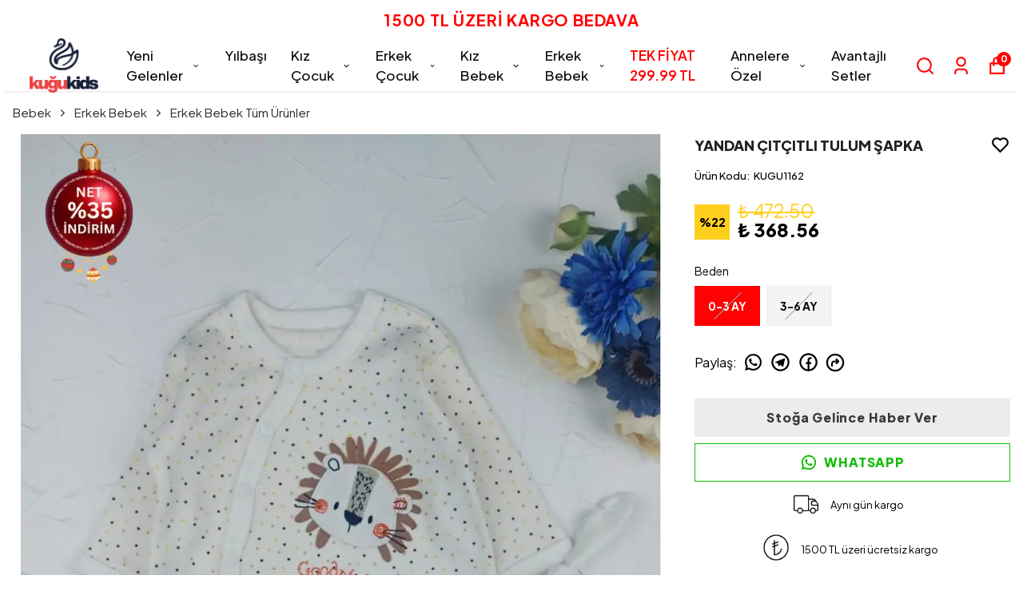

--- FILE ---
content_type: text/html; charset=utf-8
request_url: https://kugukids.com/yandan-citcitli-tulum-sapka-3/
body_size: 109599
content:
<!DOCTYPE html><html lang="tr"><head><meta charSet="utf-8"/><meta name="viewport" content="width=device-width, initial-scale=1.0, maximum-scale=1.0, user-scalable=no"/><title>{name} - Kuğu Kids</title><meta name="description" content="{name} Kuğu Kids’te Şimdi En İyi Fiyatında! Üstelik Farklı Yaş ve Desen Seçenkleri ile! Kaçırılmayacak Fırsatlara Sahip Olmak için Hemen Tıkla!"/><link rel="alternate" hrefLang="tr-TR" href="https://kugukids.com/yandan-citcitli-tulum-sapka-3"/><link rel="alternate" hrefLang="az-AZ" href="https://kugukids.com/az/yan-qayis-kombinet-papaq-3"/><link rel="alternate" hrefLang="x-default" href="https://kugukids.com/yandan-citcitli-tulum-sapka-3"/><meta property="og:type" content="website"/><meta property="og:site_name" content="Kuğu Kids | Sevecen Stiller, Mutlu Ebeveynler"/><meta property="og:title" content="{name} - Kuğu Kids"/><meta property="og:description" content="{name} Kuğu Kids’te Şimdi En İyi Fiyatında! Üstelik Farklı Yaş ve Desen Seçenkleri ile! Kaçırılmayacak Fırsatlara Sahip Olmak için Hemen Tıkla!"/><meta property="og:url" content="https://kugukids.com/yandan-citcitli-tulum-sapka-3?Beden=0-3-AY"/><meta property="og:image" content="https://cdn.myikas.com/images/c6dd4b48-e31d-47e3-8b7c-63c9958bd465/5db3707a-e860-4dd9-86a2-d4ea1e11dc5c/image_1080.jpg"/><link rel="canonical" href="https://kugukids.com/yandan-citcitli-tulum-sapka-3"/><script type="application/ld+json">{"@context":"https://schema.org","@type":"Website","url":"https://kugukids.com"}</script><script type="application/ld+json">{"@context":"https://schema.org","@type":"Store","name":"Kuğu Kids","logo":"https://cdn.myikas.com/images/c6dd4b48-e31d-47e3-8b7c-63c9958bd465/4d9ecc33-bcdc-47fd-9115-4901fbeb2470/image_1080.webp","image":"https://cdn.myikas.com/images/c6dd4b48-e31d-47e3-8b7c-63c9958bd465/4d9ecc33-bcdc-47fd-9115-4901fbeb2470/image_1080.webp","url":"https://kugukids.com","telephone":"+905300664030","address":{"@type":"PostalAddress"}}</script><script type="application/ld+json">{"@context":"https://schema.org/","@type":"Product","name":"YANDAN ÇITÇITLI TULUM ŞAPKA","description":"{name} Kuğu Kids’te Şimdi En İyi Fiyatında! Üstelik Farklı Yaş ve Desen Seçenkleri ile! Kaçırılmayacak Fırsatlara Sahip Olmak için Hemen Tıkla!","image":["https://cdn.myikas.com/images/c6dd4b48-e31d-47e3-8b7c-63c9958bd465/5db3707a-e860-4dd9-86a2-d4ea1e11dc5c/image_1080.webp"],"productId":"453b8bb6-5469-4250-9b41-1e0ff2e7b7bf","sku":"KUGU1162","mpn":"KBRKD115","brand":{"@type":"Brand","name":"KUGUKIDS"},"offers":[{"@type":"Offer","url":"https://kugukids.com/yandan-citcitli-tulum-sapka-3?vid=453b8bb6-5469-4250-9b41-1e0ff2e7b7bf","priceCurrency":"TRY","price":"368.56","priceValidUntil":"","itemCondition":"https://schema.org/NewCondition","availability":"https://schema.org/OutOfStock"},{"@type":"Offer","url":"https://kugukids.com/yandan-citcitli-tulum-sapka-3?vid=2af9eb37-0960-4461-b669-be83683ce5d9","priceCurrency":"TRY","price":"368.56","priceValidUntil":"","itemCondition":"https://schema.org/NewCondition","availability":"https://schema.org/OutOfStock"}]}</script><script type="application/ld+json">{"@context":"http://schema.org","@type":"BreadcrumbList","itemListElement":[{"@type":"ListItem","position":1,"name":"Kuğu Kids | Sevecen Stiller, Mutlu Ebeveynler","item":"https://kugukids.com"},{"@type":"ListItem","position":2,"name":"Bebek","item":"https://kugukids.com/bebek"},{"@type":"ListItem","position":3,"name":"Erkek Bebek","item":"https://kugukids.com/erkek-bebek-giyim"},{"@type":"ListItem","position":4,"name":"Erkek Bebek Tüm Ürünler","item":"https://kugukids.com/tum-erkek-bebek-giyim-urunleri"},{"@type":"ListItem","position":5,"name":"YANDAN ÇITÇITLI TULUM ŞAPKA","item":"https://kugukids.com/yandan-citcitli-tulum-sapka-3"}]}</script><meta name="next-head-count" content="18"/><link rel="shortcut icon" href="https://cdn.myikas.com/images/theme-images/afef394e-8640-4444-b953-29dc58a84ffa/image_180.webp" type="image/webp"/><script>
</script>
<style>
.container.flex.flex-col.category-products-main.mx-auto.relative.mb-8 {
    max-width: 100% !important;
}
header.header .container.mx-auto.h-20.flex-1.flex.items-center {
    max-width: 100%!important;
}

header.header {
    height: 4rem;
}
.link-bottom-icons-search-bar {
    border: 1px solid #fde3ca!important;
    border-radius: 8px!important;
    background-color: #fde3ca14!important;
}
.container.products-slider-main.mx-auto.relative.pb-8.pt-8 {
    padding: 0;
    max-width: 100%;
}
.container.flex.flex-col.category-products-main.mx-auto.relative.mb-8 {
    max-width: 100%!important;
}
</style> 
<style>
header.header .container.mx-auto.h-20.flex-1.flex.items-center {
    max-width: 100%!important;
}

header.header {
    height: 4rem;
}
.link-bottom-icons-search-bar {
    border: 1px solid #fde3ca!important;
    border-radius: 8px!important;
    background-color: #fde3ca14!important;
}
.container.mx-auto.mb-8 {max-width: 100%!important;}
</style><script defer="">(function(w,d,s,l,i){w[l]=w[l]||[];w[l].push({'gtm.start':
              new Date().getTime(),event:'gtm.js'});var f=d.getElementsByTagName(s)[0],
              j=d.createElement(s),dl=l!='dataLayer'?'&l='+l:'';j.async=true;j.src=
              'https://www.googletagmanager.com/gtm.js?id='+i+dl;f.parentNode.insertBefore(j,f);
              })(window,document,'script','dataLayer','GTM-MLTVV7JG');</script><script defer="">!function(f,b,e,v,n,t,s)
          {if(f.fbq)return;n=f.fbq=function(){n.callMethod?
          n.callMethod.apply(n,arguments):n.queue.push(arguments)};
          if(!f._fbq)f._fbq=n;n.push=n;n.loaded=!0;n.version='2.0';
          n.queue=[];t=b.createElement(e);t.async=!0;
          t.src=v;s=b.getElementsByTagName(e)[0];
          s.parentNode.insertBefore(t,s)}(window, document,'script',
          'https://connect.facebook.net/en_US/fbevents.js');
          fbq('init', '284965889976098');
          fbq.disablePushState = true;
          fbq.allowDuplicatePageViews = true;</script><script async="" src="https://www.googletagmanager.com/gtag/js?id=G-JNE6W66DGH"></script><script defer="">window.dataLayer = window.dataLayer || [];
            function gtag(){dataLayer.push(arguments);}
            gtag('js', new Date());
            gtag('config', 'G-JNE6W66DGH');</script><script defer="">!function (w, d, t) {
              w.TiktokAnalyticsObject=t;var ttq=w[t]=w[t]||[];ttq.methods=["page","track","identify","instances","debug","on","off","once","ready","alias","group","enableCookie","disableCookie"],ttq.setAndDefer=function(t,e){t[e]=function(){t.push([e].concat(Array.prototype.slice.call(arguments,0)))}};for(var i=0;i<ttq.methods.length;i++)ttq.setAndDefer(ttq,ttq.methods[i]);ttq.instance=function(t){for(var e=ttq._i[t]||[],n=0;n<ttq.methods.length;n++)ttq.setAndDefer(e,ttq.methods[n]);return e},ttq.load=function(e,n){var i="https://analytics.tiktok.com/i18n/pixel/events.js";ttq._i=ttq._i||{},ttq._i[e]=[],ttq._i[e]._u=i,ttq._t=ttq._t||{},ttq._t[e]=+new Date,ttq._o=ttq._o||{},ttq._o[e]=n||{};var o=document.createElement("script");o.type="text/javascript",o.async=!0,o.src=i+"?sdkid="+e+"&lib="+t;var a=document.getElementsByTagName("script")[0];a.parentNode.insertBefore(o,a)};
              ttq.load('CK6K0D3C77U25335S31G');
              ttq.page();
            }(window, document, 'ttq');</script><script>
    var subscribers = [];
    var subscribe = (subscriber) => { subscribers.push(subscriber); }; 
    var unsubscribe = () => {};
    
    window.IkasEvents = {
      subscribers,
      subscribe,
      unsubscribe
    };
  </script><script type="text/javascript">
    (function(c,l,a,r,i,t,y){
        c[a]=c[a]||function(){(c[a].q=c[a].q||[]).push(arguments)};
        t=l.createElement(r);t.async=1;t.src="https://www.clarity.ms/tag/"+i;
        y=l.getElementsByTagName(r)[0];y.parentNode.insertBefore(t,y);
    })(window, document, "clarity", "script", "uuts675yoi");
</script><script>document.documentElement.style.setProperty("--primary-color","#ff0101ff");
document.documentElement.style.setProperty("--primary-hoverColor","#2d2d2d");
document.documentElement.style.setProperty("--primary-variantNameColor","#000000");
document.documentElement.style.setProperty("--primary-variantSelectedNameColor","#ffffff");
document.documentElement.style.setProperty("--bodyBackgroundColor","#ffffff");
document.documentElement.style.setProperty("--variantTitleColor","#000000ff");
document.documentElement.style.setProperty("--variant-types-out-of-stock","#f4f4f5ff");</script> 
    <style>
      /* cyrillic-ext */
@font-face {
  font-family: 'Plus Jakarta Sans';
  font-style: italic;
  font-weight: 200;
  font-display: swap;
  src: url(https://fonts.myikas.com/s/plusjakartasans/v12/LDIuaomQNQcsA88c7O9yZ4KMCoOg4Koz4yOqhNnZR-AHYA.woff2) format('woff2');
  unicode-range: U+0460-052F, U+1C80-1C8A, U+20B4, U+2DE0-2DFF, U+A640-A69F, U+FE2E-FE2F;
}
/* vietnamese */
@font-face {
  font-family: 'Plus Jakarta Sans';
  font-style: italic;
  font-weight: 200;
  font-display: swap;
  src: url(https://fonts.myikas.com/s/plusjakartasans/v12/LDIuaomQNQcsA88c7O9yZ4KMCoOg4Koz4yGqhNnZR-AHYA.woff2) format('woff2');
  unicode-range: U+0102-0103, U+0110-0111, U+0128-0129, U+0168-0169, U+01A0-01A1, U+01AF-01B0, U+0300-0301, U+0303-0304, U+0308-0309, U+0323, U+0329, U+1EA0-1EF9, U+20AB;
}
/* latin-ext */
@font-face {
  font-family: 'Plus Jakarta Sans';
  font-style: italic;
  font-weight: 200;
  font-display: swap;
  src: url(https://fonts.myikas.com/s/plusjakartasans/v12/LDIuaomQNQcsA88c7O9yZ4KMCoOg4Koz4yCqhNnZR-AHYA.woff2) format('woff2');
  unicode-range: U+0100-02BA, U+02BD-02C5, U+02C7-02CC, U+02CE-02D7, U+02DD-02FF, U+0304, U+0308, U+0329, U+1D00-1DBF, U+1E00-1E9F, U+1EF2-1EFF, U+2020, U+20A0-20AB, U+20AD-20C0, U+2113, U+2C60-2C7F, U+A720-A7FF;
}
/* latin */
@font-face {
  font-family: 'Plus Jakarta Sans';
  font-style: italic;
  font-weight: 200;
  font-display: swap;
  src: url(https://fonts.myikas.com/s/plusjakartasans/v12/LDIuaomQNQcsA88c7O9yZ4KMCoOg4Koz4y6qhNnZR-A.woff2) format('woff2');
  unicode-range: U+0000-00FF, U+0131, U+0152-0153, U+02BB-02BC, U+02C6, U+02DA, U+02DC, U+0304, U+0308, U+0329, U+2000-206F, U+20AC, U+2122, U+2191, U+2193, U+2212, U+2215, U+FEFF, U+FFFD;
}
/* cyrillic-ext */
@font-face {
  font-family: 'Plus Jakarta Sans';
  font-style: italic;
  font-weight: 300;
  font-display: swap;
  src: url(https://fonts.myikas.com/s/plusjakartasans/v12/LDIuaomQNQcsA88c7O9yZ4KMCoOg4Koz4yOqhNnZR-AHYA.woff2) format('woff2');
  unicode-range: U+0460-052F, U+1C80-1C8A, U+20B4, U+2DE0-2DFF, U+A640-A69F, U+FE2E-FE2F;
}
/* vietnamese */
@font-face {
  font-family: 'Plus Jakarta Sans';
  font-style: italic;
  font-weight: 300;
  font-display: swap;
  src: url(https://fonts.myikas.com/s/plusjakartasans/v12/LDIuaomQNQcsA88c7O9yZ4KMCoOg4Koz4yGqhNnZR-AHYA.woff2) format('woff2');
  unicode-range: U+0102-0103, U+0110-0111, U+0128-0129, U+0168-0169, U+01A0-01A1, U+01AF-01B0, U+0300-0301, U+0303-0304, U+0308-0309, U+0323, U+0329, U+1EA0-1EF9, U+20AB;
}
/* latin-ext */
@font-face {
  font-family: 'Plus Jakarta Sans';
  font-style: italic;
  font-weight: 300;
  font-display: swap;
  src: url(https://fonts.myikas.com/s/plusjakartasans/v12/LDIuaomQNQcsA88c7O9yZ4KMCoOg4Koz4yCqhNnZR-AHYA.woff2) format('woff2');
  unicode-range: U+0100-02BA, U+02BD-02C5, U+02C7-02CC, U+02CE-02D7, U+02DD-02FF, U+0304, U+0308, U+0329, U+1D00-1DBF, U+1E00-1E9F, U+1EF2-1EFF, U+2020, U+20A0-20AB, U+20AD-20C0, U+2113, U+2C60-2C7F, U+A720-A7FF;
}
/* latin */
@font-face {
  font-family: 'Plus Jakarta Sans';
  font-style: italic;
  font-weight: 300;
  font-display: swap;
  src: url(https://fonts.myikas.com/s/plusjakartasans/v12/LDIuaomQNQcsA88c7O9yZ4KMCoOg4Koz4y6qhNnZR-A.woff2) format('woff2');
  unicode-range: U+0000-00FF, U+0131, U+0152-0153, U+02BB-02BC, U+02C6, U+02DA, U+02DC, U+0304, U+0308, U+0329, U+2000-206F, U+20AC, U+2122, U+2191, U+2193, U+2212, U+2215, U+FEFF, U+FFFD;
}
/* cyrillic-ext */
@font-face {
  font-family: 'Plus Jakarta Sans';
  font-style: italic;
  font-weight: 400;
  font-display: swap;
  src: url(https://fonts.myikas.com/s/plusjakartasans/v12/LDIuaomQNQcsA88c7O9yZ4KMCoOg4Koz4yOqhNnZR-AHYA.woff2) format('woff2');
  unicode-range: U+0460-052F, U+1C80-1C8A, U+20B4, U+2DE0-2DFF, U+A640-A69F, U+FE2E-FE2F;
}
/* vietnamese */
@font-face {
  font-family: 'Plus Jakarta Sans';
  font-style: italic;
  font-weight: 400;
  font-display: swap;
  src: url(https://fonts.myikas.com/s/plusjakartasans/v12/LDIuaomQNQcsA88c7O9yZ4KMCoOg4Koz4yGqhNnZR-AHYA.woff2) format('woff2');
  unicode-range: U+0102-0103, U+0110-0111, U+0128-0129, U+0168-0169, U+01A0-01A1, U+01AF-01B0, U+0300-0301, U+0303-0304, U+0308-0309, U+0323, U+0329, U+1EA0-1EF9, U+20AB;
}
/* latin-ext */
@font-face {
  font-family: 'Plus Jakarta Sans';
  font-style: italic;
  font-weight: 400;
  font-display: swap;
  src: url(https://fonts.myikas.com/s/plusjakartasans/v12/LDIuaomQNQcsA88c7O9yZ4KMCoOg4Koz4yCqhNnZR-AHYA.woff2) format('woff2');
  unicode-range: U+0100-02BA, U+02BD-02C5, U+02C7-02CC, U+02CE-02D7, U+02DD-02FF, U+0304, U+0308, U+0329, U+1D00-1DBF, U+1E00-1E9F, U+1EF2-1EFF, U+2020, U+20A0-20AB, U+20AD-20C0, U+2113, U+2C60-2C7F, U+A720-A7FF;
}
/* latin */
@font-face {
  font-family: 'Plus Jakarta Sans';
  font-style: italic;
  font-weight: 400;
  font-display: swap;
  src: url(https://fonts.myikas.com/s/plusjakartasans/v12/LDIuaomQNQcsA88c7O9yZ4KMCoOg4Koz4y6qhNnZR-A.woff2) format('woff2');
  unicode-range: U+0000-00FF, U+0131, U+0152-0153, U+02BB-02BC, U+02C6, U+02DA, U+02DC, U+0304, U+0308, U+0329, U+2000-206F, U+20AC, U+2122, U+2191, U+2193, U+2212, U+2215, U+FEFF, U+FFFD;
}
/* cyrillic-ext */
@font-face {
  font-family: 'Plus Jakarta Sans';
  font-style: italic;
  font-weight: 500;
  font-display: swap;
  src: url(https://fonts.myikas.com/s/plusjakartasans/v12/LDIuaomQNQcsA88c7O9yZ4KMCoOg4Koz4yOqhNnZR-AHYA.woff2) format('woff2');
  unicode-range: U+0460-052F, U+1C80-1C8A, U+20B4, U+2DE0-2DFF, U+A640-A69F, U+FE2E-FE2F;
}
/* vietnamese */
@font-face {
  font-family: 'Plus Jakarta Sans';
  font-style: italic;
  font-weight: 500;
  font-display: swap;
  src: url(https://fonts.myikas.com/s/plusjakartasans/v12/LDIuaomQNQcsA88c7O9yZ4KMCoOg4Koz4yGqhNnZR-AHYA.woff2) format('woff2');
  unicode-range: U+0102-0103, U+0110-0111, U+0128-0129, U+0168-0169, U+01A0-01A1, U+01AF-01B0, U+0300-0301, U+0303-0304, U+0308-0309, U+0323, U+0329, U+1EA0-1EF9, U+20AB;
}
/* latin-ext */
@font-face {
  font-family: 'Plus Jakarta Sans';
  font-style: italic;
  font-weight: 500;
  font-display: swap;
  src: url(https://fonts.myikas.com/s/plusjakartasans/v12/LDIuaomQNQcsA88c7O9yZ4KMCoOg4Koz4yCqhNnZR-AHYA.woff2) format('woff2');
  unicode-range: U+0100-02BA, U+02BD-02C5, U+02C7-02CC, U+02CE-02D7, U+02DD-02FF, U+0304, U+0308, U+0329, U+1D00-1DBF, U+1E00-1E9F, U+1EF2-1EFF, U+2020, U+20A0-20AB, U+20AD-20C0, U+2113, U+2C60-2C7F, U+A720-A7FF;
}
/* latin */
@font-face {
  font-family: 'Plus Jakarta Sans';
  font-style: italic;
  font-weight: 500;
  font-display: swap;
  src: url(https://fonts.myikas.com/s/plusjakartasans/v12/LDIuaomQNQcsA88c7O9yZ4KMCoOg4Koz4y6qhNnZR-A.woff2) format('woff2');
  unicode-range: U+0000-00FF, U+0131, U+0152-0153, U+02BB-02BC, U+02C6, U+02DA, U+02DC, U+0304, U+0308, U+0329, U+2000-206F, U+20AC, U+2122, U+2191, U+2193, U+2212, U+2215, U+FEFF, U+FFFD;
}
/* cyrillic-ext */
@font-face {
  font-family: 'Plus Jakarta Sans';
  font-style: italic;
  font-weight: 600;
  font-display: swap;
  src: url(https://fonts.myikas.com/s/plusjakartasans/v12/LDIuaomQNQcsA88c7O9yZ4KMCoOg4Koz4yOqhNnZR-AHYA.woff2) format('woff2');
  unicode-range: U+0460-052F, U+1C80-1C8A, U+20B4, U+2DE0-2DFF, U+A640-A69F, U+FE2E-FE2F;
}
/* vietnamese */
@font-face {
  font-family: 'Plus Jakarta Sans';
  font-style: italic;
  font-weight: 600;
  font-display: swap;
  src: url(https://fonts.myikas.com/s/plusjakartasans/v12/LDIuaomQNQcsA88c7O9yZ4KMCoOg4Koz4yGqhNnZR-AHYA.woff2) format('woff2');
  unicode-range: U+0102-0103, U+0110-0111, U+0128-0129, U+0168-0169, U+01A0-01A1, U+01AF-01B0, U+0300-0301, U+0303-0304, U+0308-0309, U+0323, U+0329, U+1EA0-1EF9, U+20AB;
}
/* latin-ext */
@font-face {
  font-family: 'Plus Jakarta Sans';
  font-style: italic;
  font-weight: 600;
  font-display: swap;
  src: url(https://fonts.myikas.com/s/plusjakartasans/v12/LDIuaomQNQcsA88c7O9yZ4KMCoOg4Koz4yCqhNnZR-AHYA.woff2) format('woff2');
  unicode-range: U+0100-02BA, U+02BD-02C5, U+02C7-02CC, U+02CE-02D7, U+02DD-02FF, U+0304, U+0308, U+0329, U+1D00-1DBF, U+1E00-1E9F, U+1EF2-1EFF, U+2020, U+20A0-20AB, U+20AD-20C0, U+2113, U+2C60-2C7F, U+A720-A7FF;
}
/* latin */
@font-face {
  font-family: 'Plus Jakarta Sans';
  font-style: italic;
  font-weight: 600;
  font-display: swap;
  src: url(https://fonts.myikas.com/s/plusjakartasans/v12/LDIuaomQNQcsA88c7O9yZ4KMCoOg4Koz4y6qhNnZR-A.woff2) format('woff2');
  unicode-range: U+0000-00FF, U+0131, U+0152-0153, U+02BB-02BC, U+02C6, U+02DA, U+02DC, U+0304, U+0308, U+0329, U+2000-206F, U+20AC, U+2122, U+2191, U+2193, U+2212, U+2215, U+FEFF, U+FFFD;
}
/* cyrillic-ext */
@font-face {
  font-family: 'Plus Jakarta Sans';
  font-style: italic;
  font-weight: 700;
  font-display: swap;
  src: url(https://fonts.myikas.com/s/plusjakartasans/v12/LDIuaomQNQcsA88c7O9yZ4KMCoOg4Koz4yOqhNnZR-AHYA.woff2) format('woff2');
  unicode-range: U+0460-052F, U+1C80-1C8A, U+20B4, U+2DE0-2DFF, U+A640-A69F, U+FE2E-FE2F;
}
/* vietnamese */
@font-face {
  font-family: 'Plus Jakarta Sans';
  font-style: italic;
  font-weight: 700;
  font-display: swap;
  src: url(https://fonts.myikas.com/s/plusjakartasans/v12/LDIuaomQNQcsA88c7O9yZ4KMCoOg4Koz4yGqhNnZR-AHYA.woff2) format('woff2');
  unicode-range: U+0102-0103, U+0110-0111, U+0128-0129, U+0168-0169, U+01A0-01A1, U+01AF-01B0, U+0300-0301, U+0303-0304, U+0308-0309, U+0323, U+0329, U+1EA0-1EF9, U+20AB;
}
/* latin-ext */
@font-face {
  font-family: 'Plus Jakarta Sans';
  font-style: italic;
  font-weight: 700;
  font-display: swap;
  src: url(https://fonts.myikas.com/s/plusjakartasans/v12/LDIuaomQNQcsA88c7O9yZ4KMCoOg4Koz4yCqhNnZR-AHYA.woff2) format('woff2');
  unicode-range: U+0100-02BA, U+02BD-02C5, U+02C7-02CC, U+02CE-02D7, U+02DD-02FF, U+0304, U+0308, U+0329, U+1D00-1DBF, U+1E00-1E9F, U+1EF2-1EFF, U+2020, U+20A0-20AB, U+20AD-20C0, U+2113, U+2C60-2C7F, U+A720-A7FF;
}
/* latin */
@font-face {
  font-family: 'Plus Jakarta Sans';
  font-style: italic;
  font-weight: 700;
  font-display: swap;
  src: url(https://fonts.myikas.com/s/plusjakartasans/v12/LDIuaomQNQcsA88c7O9yZ4KMCoOg4Koz4y6qhNnZR-A.woff2) format('woff2');
  unicode-range: U+0000-00FF, U+0131, U+0152-0153, U+02BB-02BC, U+02C6, U+02DA, U+02DC, U+0304, U+0308, U+0329, U+2000-206F, U+20AC, U+2122, U+2191, U+2193, U+2212, U+2215, U+FEFF, U+FFFD;
}
/* cyrillic-ext */
@font-face {
  font-family: 'Plus Jakarta Sans';
  font-style: italic;
  font-weight: 800;
  font-display: swap;
  src: url(https://fonts.myikas.com/s/plusjakartasans/v12/LDIuaomQNQcsA88c7O9yZ4KMCoOg4Koz4yOqhNnZR-AHYA.woff2) format('woff2');
  unicode-range: U+0460-052F, U+1C80-1C8A, U+20B4, U+2DE0-2DFF, U+A640-A69F, U+FE2E-FE2F;
}
/* vietnamese */
@font-face {
  font-family: 'Plus Jakarta Sans';
  font-style: italic;
  font-weight: 800;
  font-display: swap;
  src: url(https://fonts.myikas.com/s/plusjakartasans/v12/LDIuaomQNQcsA88c7O9yZ4KMCoOg4Koz4yGqhNnZR-AHYA.woff2) format('woff2');
  unicode-range: U+0102-0103, U+0110-0111, U+0128-0129, U+0168-0169, U+01A0-01A1, U+01AF-01B0, U+0300-0301, U+0303-0304, U+0308-0309, U+0323, U+0329, U+1EA0-1EF9, U+20AB;
}
/* latin-ext */
@font-face {
  font-family: 'Plus Jakarta Sans';
  font-style: italic;
  font-weight: 800;
  font-display: swap;
  src: url(https://fonts.myikas.com/s/plusjakartasans/v12/LDIuaomQNQcsA88c7O9yZ4KMCoOg4Koz4yCqhNnZR-AHYA.woff2) format('woff2');
  unicode-range: U+0100-02BA, U+02BD-02C5, U+02C7-02CC, U+02CE-02D7, U+02DD-02FF, U+0304, U+0308, U+0329, U+1D00-1DBF, U+1E00-1E9F, U+1EF2-1EFF, U+2020, U+20A0-20AB, U+20AD-20C0, U+2113, U+2C60-2C7F, U+A720-A7FF;
}
/* latin */
@font-face {
  font-family: 'Plus Jakarta Sans';
  font-style: italic;
  font-weight: 800;
  font-display: swap;
  src: url(https://fonts.myikas.com/s/plusjakartasans/v12/LDIuaomQNQcsA88c7O9yZ4KMCoOg4Koz4y6qhNnZR-A.woff2) format('woff2');
  unicode-range: U+0000-00FF, U+0131, U+0152-0153, U+02BB-02BC, U+02C6, U+02DA, U+02DC, U+0304, U+0308, U+0329, U+2000-206F, U+20AC, U+2122, U+2191, U+2193, U+2212, U+2215, U+FEFF, U+FFFD;
}
/* cyrillic-ext */
@font-face {
  font-family: 'Plus Jakarta Sans';
  font-style: normal;
  font-weight: 200;
  font-display: swap;
  src: url(https://fonts.myikas.com/s/plusjakartasans/v12/LDIoaomQNQcsA88c7O9yZ4KMCoOg4Ko70yygg_vbd-E.woff2) format('woff2');
  unicode-range: U+0460-052F, U+1C80-1C8A, U+20B4, U+2DE0-2DFF, U+A640-A69F, U+FE2E-FE2F;
}
/* vietnamese */
@font-face {
  font-family: 'Plus Jakarta Sans';
  font-style: normal;
  font-weight: 200;
  font-display: swap;
  src: url(https://fonts.myikas.com/s/plusjakartasans/v12/LDIoaomQNQcsA88c7O9yZ4KMCoOg4Ko50yygg_vbd-E.woff2) format('woff2');
  unicode-range: U+0102-0103, U+0110-0111, U+0128-0129, U+0168-0169, U+01A0-01A1, U+01AF-01B0, U+0300-0301, U+0303-0304, U+0308-0309, U+0323, U+0329, U+1EA0-1EF9, U+20AB;
}
/* latin-ext */
@font-face {
  font-family: 'Plus Jakarta Sans';
  font-style: normal;
  font-weight: 200;
  font-display: swap;
  src: url(https://fonts.myikas.com/s/plusjakartasans/v12/LDIoaomQNQcsA88c7O9yZ4KMCoOg4Ko40yygg_vbd-E.woff2) format('woff2');
  unicode-range: U+0100-02BA, U+02BD-02C5, U+02C7-02CC, U+02CE-02D7, U+02DD-02FF, U+0304, U+0308, U+0329, U+1D00-1DBF, U+1E00-1E9F, U+1EF2-1EFF, U+2020, U+20A0-20AB, U+20AD-20C0, U+2113, U+2C60-2C7F, U+A720-A7FF;
}
/* latin */
@font-face {
  font-family: 'Plus Jakarta Sans';
  font-style: normal;
  font-weight: 200;
  font-display: swap;
  src: url(https://fonts.myikas.com/s/plusjakartasans/v12/LDIoaomQNQcsA88c7O9yZ4KMCoOg4Ko20yygg_vb.woff2) format('woff2');
  unicode-range: U+0000-00FF, U+0131, U+0152-0153, U+02BB-02BC, U+02C6, U+02DA, U+02DC, U+0304, U+0308, U+0329, U+2000-206F, U+20AC, U+2122, U+2191, U+2193, U+2212, U+2215, U+FEFF, U+FFFD;
}
/* cyrillic-ext */
@font-face {
  font-family: 'Plus Jakarta Sans';
  font-style: normal;
  font-weight: 300;
  font-display: swap;
  src: url(https://fonts.myikas.com/s/plusjakartasans/v12/LDIoaomQNQcsA88c7O9yZ4KMCoOg4Ko70yygg_vbd-E.woff2) format('woff2');
  unicode-range: U+0460-052F, U+1C80-1C8A, U+20B4, U+2DE0-2DFF, U+A640-A69F, U+FE2E-FE2F;
}
/* vietnamese */
@font-face {
  font-family: 'Plus Jakarta Sans';
  font-style: normal;
  font-weight: 300;
  font-display: swap;
  src: url(https://fonts.myikas.com/s/plusjakartasans/v12/LDIoaomQNQcsA88c7O9yZ4KMCoOg4Ko50yygg_vbd-E.woff2) format('woff2');
  unicode-range: U+0102-0103, U+0110-0111, U+0128-0129, U+0168-0169, U+01A0-01A1, U+01AF-01B0, U+0300-0301, U+0303-0304, U+0308-0309, U+0323, U+0329, U+1EA0-1EF9, U+20AB;
}
/* latin-ext */
@font-face {
  font-family: 'Plus Jakarta Sans';
  font-style: normal;
  font-weight: 300;
  font-display: swap;
  src: url(https://fonts.myikas.com/s/plusjakartasans/v12/LDIoaomQNQcsA88c7O9yZ4KMCoOg4Ko40yygg_vbd-E.woff2) format('woff2');
  unicode-range: U+0100-02BA, U+02BD-02C5, U+02C7-02CC, U+02CE-02D7, U+02DD-02FF, U+0304, U+0308, U+0329, U+1D00-1DBF, U+1E00-1E9F, U+1EF2-1EFF, U+2020, U+20A0-20AB, U+20AD-20C0, U+2113, U+2C60-2C7F, U+A720-A7FF;
}
/* latin */
@font-face {
  font-family: 'Plus Jakarta Sans';
  font-style: normal;
  font-weight: 300;
  font-display: swap;
  src: url(https://fonts.myikas.com/s/plusjakartasans/v12/LDIoaomQNQcsA88c7O9yZ4KMCoOg4Ko20yygg_vb.woff2) format('woff2');
  unicode-range: U+0000-00FF, U+0131, U+0152-0153, U+02BB-02BC, U+02C6, U+02DA, U+02DC, U+0304, U+0308, U+0329, U+2000-206F, U+20AC, U+2122, U+2191, U+2193, U+2212, U+2215, U+FEFF, U+FFFD;
}
/* cyrillic-ext */
@font-face {
  font-family: 'Plus Jakarta Sans';
  font-style: normal;
  font-weight: 400;
  font-display: swap;
  src: url(https://fonts.myikas.com/s/plusjakartasans/v12/LDIoaomQNQcsA88c7O9yZ4KMCoOg4Ko70yygg_vbd-E.woff2) format('woff2');
  unicode-range: U+0460-052F, U+1C80-1C8A, U+20B4, U+2DE0-2DFF, U+A640-A69F, U+FE2E-FE2F;
}
/* vietnamese */
@font-face {
  font-family: 'Plus Jakarta Sans';
  font-style: normal;
  font-weight: 400;
  font-display: swap;
  src: url(https://fonts.myikas.com/s/plusjakartasans/v12/LDIoaomQNQcsA88c7O9yZ4KMCoOg4Ko50yygg_vbd-E.woff2) format('woff2');
  unicode-range: U+0102-0103, U+0110-0111, U+0128-0129, U+0168-0169, U+01A0-01A1, U+01AF-01B0, U+0300-0301, U+0303-0304, U+0308-0309, U+0323, U+0329, U+1EA0-1EF9, U+20AB;
}
/* latin-ext */
@font-face {
  font-family: 'Plus Jakarta Sans';
  font-style: normal;
  font-weight: 400;
  font-display: swap;
  src: url(https://fonts.myikas.com/s/plusjakartasans/v12/LDIoaomQNQcsA88c7O9yZ4KMCoOg4Ko40yygg_vbd-E.woff2) format('woff2');
  unicode-range: U+0100-02BA, U+02BD-02C5, U+02C7-02CC, U+02CE-02D7, U+02DD-02FF, U+0304, U+0308, U+0329, U+1D00-1DBF, U+1E00-1E9F, U+1EF2-1EFF, U+2020, U+20A0-20AB, U+20AD-20C0, U+2113, U+2C60-2C7F, U+A720-A7FF;
}
/* latin */
@font-face {
  font-family: 'Plus Jakarta Sans';
  font-style: normal;
  font-weight: 400;
  font-display: swap;
  src: url(https://fonts.myikas.com/s/plusjakartasans/v12/LDIoaomQNQcsA88c7O9yZ4KMCoOg4Ko20yygg_vb.woff2) format('woff2');
  unicode-range: U+0000-00FF, U+0131, U+0152-0153, U+02BB-02BC, U+02C6, U+02DA, U+02DC, U+0304, U+0308, U+0329, U+2000-206F, U+20AC, U+2122, U+2191, U+2193, U+2212, U+2215, U+FEFF, U+FFFD;
}
/* cyrillic-ext */
@font-face {
  font-family: 'Plus Jakarta Sans';
  font-style: normal;
  font-weight: 500;
  font-display: swap;
  src: url(https://fonts.myikas.com/s/plusjakartasans/v12/LDIoaomQNQcsA88c7O9yZ4KMCoOg4Ko70yygg_vbd-E.woff2) format('woff2');
  unicode-range: U+0460-052F, U+1C80-1C8A, U+20B4, U+2DE0-2DFF, U+A640-A69F, U+FE2E-FE2F;
}
/* vietnamese */
@font-face {
  font-family: 'Plus Jakarta Sans';
  font-style: normal;
  font-weight: 500;
  font-display: swap;
  src: url(https://fonts.myikas.com/s/plusjakartasans/v12/LDIoaomQNQcsA88c7O9yZ4KMCoOg4Ko50yygg_vbd-E.woff2) format('woff2');
  unicode-range: U+0102-0103, U+0110-0111, U+0128-0129, U+0168-0169, U+01A0-01A1, U+01AF-01B0, U+0300-0301, U+0303-0304, U+0308-0309, U+0323, U+0329, U+1EA0-1EF9, U+20AB;
}
/* latin-ext */
@font-face {
  font-family: 'Plus Jakarta Sans';
  font-style: normal;
  font-weight: 500;
  font-display: swap;
  src: url(https://fonts.myikas.com/s/plusjakartasans/v12/LDIoaomQNQcsA88c7O9yZ4KMCoOg4Ko40yygg_vbd-E.woff2) format('woff2');
  unicode-range: U+0100-02BA, U+02BD-02C5, U+02C7-02CC, U+02CE-02D7, U+02DD-02FF, U+0304, U+0308, U+0329, U+1D00-1DBF, U+1E00-1E9F, U+1EF2-1EFF, U+2020, U+20A0-20AB, U+20AD-20C0, U+2113, U+2C60-2C7F, U+A720-A7FF;
}
/* latin */
@font-face {
  font-family: 'Plus Jakarta Sans';
  font-style: normal;
  font-weight: 500;
  font-display: swap;
  src: url(https://fonts.myikas.com/s/plusjakartasans/v12/LDIoaomQNQcsA88c7O9yZ4KMCoOg4Ko20yygg_vb.woff2) format('woff2');
  unicode-range: U+0000-00FF, U+0131, U+0152-0153, U+02BB-02BC, U+02C6, U+02DA, U+02DC, U+0304, U+0308, U+0329, U+2000-206F, U+20AC, U+2122, U+2191, U+2193, U+2212, U+2215, U+FEFF, U+FFFD;
}
/* cyrillic-ext */
@font-face {
  font-family: 'Plus Jakarta Sans';
  font-style: normal;
  font-weight: 600;
  font-display: swap;
  src: url(https://fonts.myikas.com/s/plusjakartasans/v12/LDIoaomQNQcsA88c7O9yZ4KMCoOg4Ko70yygg_vbd-E.woff2) format('woff2');
  unicode-range: U+0460-052F, U+1C80-1C8A, U+20B4, U+2DE0-2DFF, U+A640-A69F, U+FE2E-FE2F;
}
/* vietnamese */
@font-face {
  font-family: 'Plus Jakarta Sans';
  font-style: normal;
  font-weight: 600;
  font-display: swap;
  src: url(https://fonts.myikas.com/s/plusjakartasans/v12/LDIoaomQNQcsA88c7O9yZ4KMCoOg4Ko50yygg_vbd-E.woff2) format('woff2');
  unicode-range: U+0102-0103, U+0110-0111, U+0128-0129, U+0168-0169, U+01A0-01A1, U+01AF-01B0, U+0300-0301, U+0303-0304, U+0308-0309, U+0323, U+0329, U+1EA0-1EF9, U+20AB;
}
/* latin-ext */
@font-face {
  font-family: 'Plus Jakarta Sans';
  font-style: normal;
  font-weight: 600;
  font-display: swap;
  src: url(https://fonts.myikas.com/s/plusjakartasans/v12/LDIoaomQNQcsA88c7O9yZ4KMCoOg4Ko40yygg_vbd-E.woff2) format('woff2');
  unicode-range: U+0100-02BA, U+02BD-02C5, U+02C7-02CC, U+02CE-02D7, U+02DD-02FF, U+0304, U+0308, U+0329, U+1D00-1DBF, U+1E00-1E9F, U+1EF2-1EFF, U+2020, U+20A0-20AB, U+20AD-20C0, U+2113, U+2C60-2C7F, U+A720-A7FF;
}
/* latin */
@font-face {
  font-family: 'Plus Jakarta Sans';
  font-style: normal;
  font-weight: 600;
  font-display: swap;
  src: url(https://fonts.myikas.com/s/plusjakartasans/v12/LDIoaomQNQcsA88c7O9yZ4KMCoOg4Ko20yygg_vb.woff2) format('woff2');
  unicode-range: U+0000-00FF, U+0131, U+0152-0153, U+02BB-02BC, U+02C6, U+02DA, U+02DC, U+0304, U+0308, U+0329, U+2000-206F, U+20AC, U+2122, U+2191, U+2193, U+2212, U+2215, U+FEFF, U+FFFD;
}
/* cyrillic-ext */
@font-face {
  font-family: 'Plus Jakarta Sans';
  font-style: normal;
  font-weight: 700;
  font-display: swap;
  src: url(https://fonts.myikas.com/s/plusjakartasans/v12/LDIoaomQNQcsA88c7O9yZ4KMCoOg4Ko70yygg_vbd-E.woff2) format('woff2');
  unicode-range: U+0460-052F, U+1C80-1C8A, U+20B4, U+2DE0-2DFF, U+A640-A69F, U+FE2E-FE2F;
}
/* vietnamese */
@font-face {
  font-family: 'Plus Jakarta Sans';
  font-style: normal;
  font-weight: 700;
  font-display: swap;
  src: url(https://fonts.myikas.com/s/plusjakartasans/v12/LDIoaomQNQcsA88c7O9yZ4KMCoOg4Ko50yygg_vbd-E.woff2) format('woff2');
  unicode-range: U+0102-0103, U+0110-0111, U+0128-0129, U+0168-0169, U+01A0-01A1, U+01AF-01B0, U+0300-0301, U+0303-0304, U+0308-0309, U+0323, U+0329, U+1EA0-1EF9, U+20AB;
}
/* latin-ext */
@font-face {
  font-family: 'Plus Jakarta Sans';
  font-style: normal;
  font-weight: 700;
  font-display: swap;
  src: url(https://fonts.myikas.com/s/plusjakartasans/v12/LDIoaomQNQcsA88c7O9yZ4KMCoOg4Ko40yygg_vbd-E.woff2) format('woff2');
  unicode-range: U+0100-02BA, U+02BD-02C5, U+02C7-02CC, U+02CE-02D7, U+02DD-02FF, U+0304, U+0308, U+0329, U+1D00-1DBF, U+1E00-1E9F, U+1EF2-1EFF, U+2020, U+20A0-20AB, U+20AD-20C0, U+2113, U+2C60-2C7F, U+A720-A7FF;
}
/* latin */
@font-face {
  font-family: 'Plus Jakarta Sans';
  font-style: normal;
  font-weight: 700;
  font-display: swap;
  src: url(https://fonts.myikas.com/s/plusjakartasans/v12/LDIoaomQNQcsA88c7O9yZ4KMCoOg4Ko20yygg_vb.woff2) format('woff2');
  unicode-range: U+0000-00FF, U+0131, U+0152-0153, U+02BB-02BC, U+02C6, U+02DA, U+02DC, U+0304, U+0308, U+0329, U+2000-206F, U+20AC, U+2122, U+2191, U+2193, U+2212, U+2215, U+FEFF, U+FFFD;
}
/* cyrillic-ext */
@font-face {
  font-family: 'Plus Jakarta Sans';
  font-style: normal;
  font-weight: 800;
  font-display: swap;
  src: url(https://fonts.myikas.com/s/plusjakartasans/v12/LDIoaomQNQcsA88c7O9yZ4KMCoOg4Ko70yygg_vbd-E.woff2) format('woff2');
  unicode-range: U+0460-052F, U+1C80-1C8A, U+20B4, U+2DE0-2DFF, U+A640-A69F, U+FE2E-FE2F;
}
/* vietnamese */
@font-face {
  font-family: 'Plus Jakarta Sans';
  font-style: normal;
  font-weight: 800;
  font-display: swap;
  src: url(https://fonts.myikas.com/s/plusjakartasans/v12/LDIoaomQNQcsA88c7O9yZ4KMCoOg4Ko50yygg_vbd-E.woff2) format('woff2');
  unicode-range: U+0102-0103, U+0110-0111, U+0128-0129, U+0168-0169, U+01A0-01A1, U+01AF-01B0, U+0300-0301, U+0303-0304, U+0308-0309, U+0323, U+0329, U+1EA0-1EF9, U+20AB;
}
/* latin-ext */
@font-face {
  font-family: 'Plus Jakarta Sans';
  font-style: normal;
  font-weight: 800;
  font-display: swap;
  src: url(https://fonts.myikas.com/s/plusjakartasans/v12/LDIoaomQNQcsA88c7O9yZ4KMCoOg4Ko40yygg_vbd-E.woff2) format('woff2');
  unicode-range: U+0100-02BA, U+02BD-02C5, U+02C7-02CC, U+02CE-02D7, U+02DD-02FF, U+0304, U+0308, U+0329, U+1D00-1DBF, U+1E00-1E9F, U+1EF2-1EFF, U+2020, U+20A0-20AB, U+20AD-20C0, U+2113, U+2C60-2C7F, U+A720-A7FF;
}
/* latin */
@font-face {
  font-family: 'Plus Jakarta Sans';
  font-style: normal;
  font-weight: 800;
  font-display: swap;
  src: url(https://fonts.myikas.com/s/plusjakartasans/v12/LDIoaomQNQcsA88c7O9yZ4KMCoOg4Ko20yygg_vb.woff2) format('woff2');
  unicode-range: U+0000-00FF, U+0131, U+0152-0153, U+02BB-02BC, U+02C6, U+02DA, U+02DC, U+0304, U+0308, U+0329, U+2000-206F, U+20AC, U+2122, U+2191, U+2193, U+2212, U+2215, U+FEFF, U+FFFD;
}


      body { 
          font-family: 'Plus Jakarta Sans', -apple-system, system-ui, BlinkMacSystemFont, "Segoe UI", Roboto, "Helvetica Neue", Arial, sans-serif !important;
       } 

      </style><link rel="preconnect" href="https://cdn.myikas.com/"/><link rel="dns-prefetch" href="https://cdn.myikas.com/"/><link rel="preload" href="https://cdn.myikas.com/sf/v1/0bf2d3b8-88d7-43dc-91d5-4a9ce6cce404/f7fa7dfb-f9ec-427a-8287-f7c418cead71/1768305120446/_next/static/css/811ae22ab0154af0.css" as="style" crossorigin="anonymous"/><link rel="stylesheet" href="https://cdn.myikas.com/sf/v1/0bf2d3b8-88d7-43dc-91d5-4a9ce6cce404/f7fa7dfb-f9ec-427a-8287-f7c418cead71/1768305120446/_next/static/css/811ae22ab0154af0.css" crossorigin="anonymous" data-n-g=""/><link rel="preload" href="https://cdn.myikas.com/sf/v1/0bf2d3b8-88d7-43dc-91d5-4a9ce6cce404/f7fa7dfb-f9ec-427a-8287-f7c418cead71/1768305120446/_next/static/css/9fbcc04b7822d06d.css" as="style" crossorigin="anonymous"/><link rel="stylesheet" href="https://cdn.myikas.com/sf/v1/0bf2d3b8-88d7-43dc-91d5-4a9ce6cce404/f7fa7dfb-f9ec-427a-8287-f7c418cead71/1768305120446/_next/static/css/9fbcc04b7822d06d.css" crossorigin="anonymous" data-n-p=""/><noscript data-n-css=""></noscript><script defer="" crossorigin="anonymous" nomodule="" src="https://cdn.myikas.com/sf/v1/0bf2d3b8-88d7-43dc-91d5-4a9ce6cce404/f7fa7dfb-f9ec-427a-8287-f7c418cead71/1768305120446/_next/static/chunks/polyfills-0d1b80a048d4787e.js"></script><script src="https://cdn.myikas.com/sf/v1/0bf2d3b8-88d7-43dc-91d5-4a9ce6cce404/f7fa7dfb-f9ec-427a-8287-f7c418cead71/1768305120446/_next/static/chunks/webpack-ab8e389ac20964e5.js" defer="" crossorigin="anonymous"></script><script src="https://cdn.myikas.com/sf/v1/0bf2d3b8-88d7-43dc-91d5-4a9ce6cce404/f7fa7dfb-f9ec-427a-8287-f7c418cead71/1768305120446/_next/static/chunks/framework-79bce4a3a540b080.js" defer="" crossorigin="anonymous"></script><script src="https://cdn.myikas.com/sf/v1/0bf2d3b8-88d7-43dc-91d5-4a9ce6cce404/f7fa7dfb-f9ec-427a-8287-f7c418cead71/1768305120446/_next/static/chunks/main-44af86b1aeeee1ea.js" defer="" crossorigin="anonymous"></script><script src="https://cdn.myikas.com/sf/v1/0bf2d3b8-88d7-43dc-91d5-4a9ce6cce404/f7fa7dfb-f9ec-427a-8287-f7c418cead71/1768305120446/_next/static/chunks/pages/_app-737f8a86b2cbf200.js" defer="" crossorigin="anonymous"></script><script src="https://cdn.myikas.com/sf/v1/0bf2d3b8-88d7-43dc-91d5-4a9ce6cce404/f7fa7dfb-f9ec-427a-8287-f7c418cead71/1768305120446/_next/static/chunks/29107295-4a69275373f23f88.js" defer="" crossorigin="anonymous"></script><script src="https://cdn.myikas.com/sf/v1/0bf2d3b8-88d7-43dc-91d5-4a9ce6cce404/f7fa7dfb-f9ec-427a-8287-f7c418cead71/1768305120446/_next/static/chunks/e82996df-fce72b84668cd244.js" defer="" crossorigin="anonymous"></script><script src="https://cdn.myikas.com/sf/v1/0bf2d3b8-88d7-43dc-91d5-4a9ce6cce404/f7fa7dfb-f9ec-427a-8287-f7c418cead71/1768305120446/_next/static/chunks/019d026b-40d9ae730a991cbb.js" defer="" crossorigin="anonymous"></script><script src="https://cdn.myikas.com/sf/v1/0bf2d3b8-88d7-43dc-91d5-4a9ce6cce404/f7fa7dfb-f9ec-427a-8287-f7c418cead71/1768305120446/_next/static/chunks/fea29d9f-111c5a50cc7d10f8.js" defer="" crossorigin="anonymous"></script><script src="https://cdn.myikas.com/sf/v1/0bf2d3b8-88d7-43dc-91d5-4a9ce6cce404/f7fa7dfb-f9ec-427a-8287-f7c418cead71/1768305120446/_next/static/chunks/e21e5bbe-6cf8b914e4ae1740.js" defer="" crossorigin="anonymous"></script><script src="https://cdn.myikas.com/sf/v1/0bf2d3b8-88d7-43dc-91d5-4a9ce6cce404/f7fa7dfb-f9ec-427a-8287-f7c418cead71/1768305120446/_next/static/chunks/3a17f596-ba670d59f84ce9f8.js" defer="" crossorigin="anonymous"></script><script src="https://cdn.myikas.com/sf/v1/0bf2d3b8-88d7-43dc-91d5-4a9ce6cce404/f7fa7dfb-f9ec-427a-8287-f7c418cead71/1768305120446/_next/static/chunks/41155975-21ab3346cb1ce36e.js" defer="" crossorigin="anonymous"></script><script src="https://cdn.myikas.com/sf/v1/0bf2d3b8-88d7-43dc-91d5-4a9ce6cce404/f7fa7dfb-f9ec-427a-8287-f7c418cead71/1768305120446/_next/static/chunks/cb355538-41b569a25ced54d3.js" defer="" crossorigin="anonymous"></script><script src="https://cdn.myikas.com/sf/v1/0bf2d3b8-88d7-43dc-91d5-4a9ce6cce404/f7fa7dfb-f9ec-427a-8287-f7c418cead71/1768305120446/_next/static/chunks/4577d2ec-39584a3511d4d457.js" defer="" crossorigin="anonymous"></script><script src="https://cdn.myikas.com/sf/v1/0bf2d3b8-88d7-43dc-91d5-4a9ce6cce404/f7fa7dfb-f9ec-427a-8287-f7c418cead71/1768305120446/_next/static/chunks/737a5600-4d6189410635e771.js" defer="" crossorigin="anonymous"></script><script src="https://cdn.myikas.com/sf/v1/0bf2d3b8-88d7-43dc-91d5-4a9ce6cce404/f7fa7dfb-f9ec-427a-8287-f7c418cead71/1768305120446/_next/static/chunks/ebc70433-3e2bbd081005697c.js" defer="" crossorigin="anonymous"></script><script src="https://cdn.myikas.com/sf/v1/0bf2d3b8-88d7-43dc-91d5-4a9ce6cce404/f7fa7dfb-f9ec-427a-8287-f7c418cead71/1768305120446/_next/static/chunks/6eb5140f-a1837828f3a466d1.js" defer="" crossorigin="anonymous"></script><script src="https://cdn.myikas.com/sf/v1/0bf2d3b8-88d7-43dc-91d5-4a9ce6cce404/f7fa7dfb-f9ec-427a-8287-f7c418cead71/1768305120446/_next/static/chunks/90cba634-2f5f13adf08ab945.js" defer="" crossorigin="anonymous"></script><script src="https://cdn.myikas.com/sf/v1/0bf2d3b8-88d7-43dc-91d5-4a9ce6cce404/f7fa7dfb-f9ec-427a-8287-f7c418cead71/1768305120446/_next/static/chunks/5d416436-e6f5c3da4cc7661a.js" defer="" crossorigin="anonymous"></script><script src="https://cdn.myikas.com/sf/v1/0bf2d3b8-88d7-43dc-91d5-4a9ce6cce404/f7fa7dfb-f9ec-427a-8287-f7c418cead71/1768305120446/_next/static/chunks/5727625e-4fc022601e94836d.js" defer="" crossorigin="anonymous"></script><script src="https://cdn.myikas.com/sf/v1/0bf2d3b8-88d7-43dc-91d5-4a9ce6cce404/f7fa7dfb-f9ec-427a-8287-f7c418cead71/1768305120446/_next/static/chunks/92977076-3e69fcbd56b314de.js" defer="" crossorigin="anonymous"></script><script src="https://cdn.myikas.com/sf/v1/0bf2d3b8-88d7-43dc-91d5-4a9ce6cce404/f7fa7dfb-f9ec-427a-8287-f7c418cead71/1768305120446/_next/static/chunks/34-c7f7c42a60e0ead4.js" defer="" crossorigin="anonymous"></script><script src="https://cdn.myikas.com/sf/v1/0bf2d3b8-88d7-43dc-91d5-4a9ce6cce404/f7fa7dfb-f9ec-427a-8287-f7c418cead71/1768305120446/_next/static/chunks/4070-307c7c831eea116f.js" defer="" crossorigin="anonymous"></script><script src="https://cdn.myikas.com/sf/v1/0bf2d3b8-88d7-43dc-91d5-4a9ce6cce404/f7fa7dfb-f9ec-427a-8287-f7c418cead71/1768305120446/_next/static/chunks/2180-824f9bf53df8ea3a.js" defer="" crossorigin="anonymous"></script><script src="https://cdn.myikas.com/sf/v1/0bf2d3b8-88d7-43dc-91d5-4a9ce6cce404/f7fa7dfb-f9ec-427a-8287-f7c418cead71/1768305120446/_next/static/chunks/6751-9891486f294c7bd1.js" defer="" crossorigin="anonymous"></script><script src="https://cdn.myikas.com/sf/v1/0bf2d3b8-88d7-43dc-91d5-4a9ce6cce404/f7fa7dfb-f9ec-427a-8287-f7c418cead71/1768305120446/_next/static/chunks/250-2a9a3fbabd09029e.js" defer="" crossorigin="anonymous"></script><script src="https://cdn.myikas.com/sf/v1/0bf2d3b8-88d7-43dc-91d5-4a9ce6cce404/f7fa7dfb-f9ec-427a-8287-f7c418cead71/1768305120446/_next/static/chunks/7762-7792f8a1ad88d92a.js" defer="" crossorigin="anonymous"></script><script src="https://cdn.myikas.com/sf/v1/0bf2d3b8-88d7-43dc-91d5-4a9ce6cce404/f7fa7dfb-f9ec-427a-8287-f7c418cead71/1768305120446/_next/static/chunks/443-5ab192c3a25e23fe.js" defer="" crossorigin="anonymous"></script><script src="https://cdn.myikas.com/sf/v1/0bf2d3b8-88d7-43dc-91d5-4a9ce6cce404/f7fa7dfb-f9ec-427a-8287-f7c418cead71/1768305120446/_next/static/chunks/pages/%5Bslug%5D-cc2548b65638e296.js" defer="" crossorigin="anonymous"></script><script src="https://cdn.myikas.com/sf/v1/0bf2d3b8-88d7-43dc-91d5-4a9ce6cce404/f7fa7dfb-f9ec-427a-8287-f7c418cead71/1768305120446/_next/static/b-ciKyZykCxHha-W98m25/_buildManifest.js" defer="" crossorigin="anonymous"></script><script src="https://cdn.myikas.com/sf/v1/0bf2d3b8-88d7-43dc-91d5-4a9ce6cce404/f7fa7dfb-f9ec-427a-8287-f7c418cead71/1768305120446/_next/static/b-ciKyZykCxHha-W98m25/_ssgManifest.js" defer="" crossorigin="anonymous"></script></head><body><noscript><iframe src="https://www.googletagmanager.com/ns.html?id=GTM-MLTVV7JG" height="0" width="0" style="display:none;visibility:hidden"></iframe></noscript><noscript><img height="1" width="1" style="display:none" 
        src="https://www.facebook.com/tr?id=284965889976098&ev=PageView&noscript=1"/></noscript><div id="__next" data-reactroot=""><div style="position:relative;min-height:100vh;display:flex;flex-direction:column;justify-content:space-between"><div><div id="-1"><style>
  .nav-links .nav-links-sub-main a.sub-link.p-hover:hover {
    color: #ff0101ff !important;
  }
  .nav-links .nav-links-sub-main ul li a.sub-link-deep.p-hover:hover {
    color:  #ff0101ff !important;
  }
  .nav-links ul li a.parent.p-hover:hover {
    color:  #ff0101ff !important;
  }
  .nav-links ul li a.parent {
    background: linear-gradient(0deg, #ff0101ff, #ff0101ff)
      no-repeat right bottom / 0 1.5px;
  }

  </style><style>.nav-links ul li a.parent.special-link {
    color:  #ff0101ff !important;
    background: linear-gradient(0deg, #ff0101ff, #ff0101ff)
    no-repeat right bottom / 0 1.5px;
    font-weight:600 !important
  }
  </style><style>@media (max-width: 650px) {
    .center-logo-mobile {
      left:34% !important
    }  
   }
  </style><style> <!-- -->
  .nav-links .nav-links-sub-main a.sub-link {
    font-size:13px
  }

  .nav-links .nav-links-sub-main ul li a.sub-link-deep {
    font-size:13px
   }

  <!-- --> </style><style> <!-- -->
  .nav-links .nav-links-sub-main a.sub-link {
    font-weight:400
  }

  .nav-links .nav-links-sub-main ul li a.sub-link-deep {
    font-weight:400
   }

  <!-- --> </style><style> <!-- -->
  .nav-links .nav-links-sub-main a.sub-link {
    white-space:nowrap 
  }

  .nav-links .nav-links-sub-main ul li a.sub-link-deep {
     white-space:nowrap 
   }
.mega-menu-main ul.flex li a.leading-5 {
  white-space:nowrap !important
}
  <!-- --> </style><style>
  .nav-links .nav-links-sub-main div.sub-main-div:not(:last-child) {
    padding-bottom:8px
  }
  
  .nav-links .nav-links-sub-main ul li:not(:last-child) a.sub-link-deep{
    margin-bottom:8px
  }

  .mega-menu-li:not(:last-child) {
     padding-bottom:8px !important
  }
  <!-- --> </style><style>
  .add-to-basket-modal .modal-close-button-product {
    background-color:#000 !important
  }
  .add-to-basket-modal .modal-close-button-product {
    border-radius:0px
  }

  .add-to-basket-modal .product-detail-page-detail-price-box .price-main .discount-percent {
    border-radius:0px
  }

  .add-to-basket-modal .brand-name {
    display:flex
  }
  .add-to-basket-modal .product-detail-modal-slider-main .product-detail-page-slider :is(.slick-arrow.slick-next,.slick-arrow.slick-prev) {
    background-color: !important;
    border-color: !important;
  }
  .add-to-basket-modal .product-detail-modal-slider-main .product-detail-page-slider :is(.slick-arrow.slick-next,.slick-arrow.slick-prev) {
    border-radius:0px
  }

  .add-to-basket-modal .product-detail-modal-slider-main .product-detail-page-slider :is(.slick-arrow.slick-next,.slick-arrow.slick-prev) svg {
    color: !important
  }

  .add-to-basket-modal .product-detail-page-detail-box .primary-border,
  .add-to-basket-modal .product-detail-page-detail-box .product-detail-page-variants .selected-circle {
    border-width:1px !important
  }

  .add-to-basket-modal .add-basket-modal-product-detail-quantity-boxes {
    display:none
  }

  .add-to-basket-modal  {
    background-color:#ffffff !important
  }

  .add-to-basket-modal .product__code {
    display:block
  }


  </style><style>
  .mega-menu-main {
    padding-left:60px !important;
    padding-right:60px !important;
  }
  </style><div class="sticky-header"><div class=" "><div><div class="text-center" id="announcements-main"><div class="swiper" style="height:0"><div class="swiper-wrapper"><div class="swiper-slide announcement-0 swiper-slide-duplicate" data-swiper-slide-index="0"><div><div style="color:#ff0101ff;background-color:#ffffffff" class="slider-banner flex justify-center items-center h-full"><div class="w-3/4 mx-auto text-center announcement-text font-bold uppercase " style="font-size:20px">1500 TL üzeri kargo bedava</div></div></div></div><div class="swiper-slide announcement-0" data-swiper-slide-index="0"><div><div style="color:#ff0101ff;background-color:#ffffffff" class="slider-banner flex justify-center items-center h-full"><div class="w-3/4 mx-auto text-center announcement-text font-bold uppercase " style="font-size:20px">1500 TL üzeri kargo bedava</div></div></div></div><div class="swiper-slide announcement-0 swiper-slide-duplicate" data-swiper-slide-index="0"><div><div style="color:#ff0101ff;background-color:#ffffffff" class="slider-banner flex justify-center items-center h-full"><div class="w-3/4 mx-auto text-center announcement-text font-bold uppercase " style="font-size:20px">1500 TL üzeri kargo bedava</div></div></div></div></div></div></div></div><header style="background-color:#ffffffff" class="header   "><div class="container mx-auto h-20 flex-1 flex items-center"><div class="mobile-menu "><svg stroke="currentColor" fill="currentColor" stroke-width="0" version="1.1" viewBox="0 0 17 17" color="#000" style="color:#000" height="23" width="23" xmlns="http://www.w3.org/2000/svg"><g></g><path d="M16 3v2h-15v-2h15zM1 10h15v-2h-15v2zM1 15h15v-2h-15v2z"></path></svg></div><div class="logo relative "><div style="width:90px;height:51.42857142857143px" class="logo-main"><a href="/"><span style="box-sizing:border-box;display:block;overflow:hidden;width:initial;height:initial;background:none;opacity:1;border:0;margin:0;padding:0;position:relative"><span style="box-sizing:border-box;display:block;width:initial;height:initial;background:none;opacity:1;border:0;margin:0;padding:0;padding-top:57.14285714285714%"></span><img alt="Kuğu Kids" src="[data-uri]" decoding="async" data-nimg="responsive" style="position:absolute;top:0;left:0;bottom:0;right:0;box-sizing:border-box;padding:0;border:none;margin:auto;display:block;width:0;height:0;min-width:100%;max-width:100%;min-height:100%;max-height:100%;object-fit:contain"/><noscript><img alt="Kuğu Kids" sizes="360px" srcSet="https://cdn.myikas.com/images/theme-images/21013a90-9c51-444c-b0c6-a064952c647d/image_180.webp 16w, https://cdn.myikas.com/images/theme-images/21013a90-9c51-444c-b0c6-a064952c647d/image_180.webp 32w, https://cdn.myikas.com/images/theme-images/21013a90-9c51-444c-b0c6-a064952c647d/image_180.webp 48w, https://cdn.myikas.com/images/theme-images/21013a90-9c51-444c-b0c6-a064952c647d/image_180.webp 64w, https://cdn.myikas.com/images/theme-images/21013a90-9c51-444c-b0c6-a064952c647d/image_180.webp 96w, https://cdn.myikas.com/images/theme-images/21013a90-9c51-444c-b0c6-a064952c647d/image_180.webp 128w, https://cdn.myikas.com/images/theme-images/21013a90-9c51-444c-b0c6-a064952c647d/image_180.webp 180w, https://cdn.myikas.com/images/theme-images/21013a90-9c51-444c-b0c6-a064952c647d/image_180.webp 256w, https://cdn.myikas.com/images/theme-images/21013a90-9c51-444c-b0c6-a064952c647d/image_360.webp 360w, https://cdn.myikas.com/images/theme-images/21013a90-9c51-444c-b0c6-a064952c647d/image_360.webp 384w, https://cdn.myikas.com/images/theme-images/21013a90-9c51-444c-b0c6-a064952c647d/image_540.webp 540w, https://cdn.myikas.com/images/theme-images/21013a90-9c51-444c-b0c6-a064952c647d/image_720.webp 720w, https://cdn.myikas.com/images/theme-images/21013a90-9c51-444c-b0c6-a064952c647d/image_900.webp 900w, https://cdn.myikas.com/images/theme-images/21013a90-9c51-444c-b0c6-a064952c647d/image_1080.webp 1080w, https://cdn.myikas.com/images/theme-images/21013a90-9c51-444c-b0c6-a064952c647d/image_1296.webp 1296w, https://cdn.myikas.com/images/theme-images/21013a90-9c51-444c-b0c6-a064952c647d/image_1512.webp 1512w, https://cdn.myikas.com/images/theme-images/21013a90-9c51-444c-b0c6-a064952c647d/image_1728.webp 1728w, https://cdn.myikas.com/images/theme-images/21013a90-9c51-444c-b0c6-a064952c647d/image_1950.webp 1950w, https://cdn.myikas.com/images/theme-images/21013a90-9c51-444c-b0c6-a064952c647d/image_2560.webp 2560w, https://cdn.myikas.com/images/theme-images/21013a90-9c51-444c-b0c6-a064952c647d/image_3840.webp 3840w" src="https://cdn.myikas.com/images/theme-images/21013a90-9c51-444c-b0c6-a064952c647d/image_3840.webp" decoding="async" data-nimg="responsive" style="position:absolute;top:0;left:0;bottom:0;right:0;box-sizing:border-box;padding:0;border:none;margin:auto;display:block;width:0;height:0;min-width:100%;max-width:100%;min-height:100%;max-height:100%;object-fit:contain" loading="lazy"/></noscript></span></a></div></div><div class="nav-links "><ul class="flex justify-center  "><li><a id="header-link-0" target="" style="color:#0b0b0bff;font-size:17px;font-weight:500" class="parent p-hover " href="/yeni-gelenler">Yeni Gelenler<svg stroke="currentColor" fill="currentColor" stroke-width="0" viewBox="0 0 24 24" style="margin-left:5px" height="17" width="17" xmlns="http://www.w3.org/2000/svg"><path fill="none" d="M0 0h24v24H0V0z"></path><path d="M7.41 8.59 12 13.17l4.59-4.58L18 10l-6 6-6-6 1.41-1.41z"></path></svg></a><div style="background-color:#ffffffff;top:40px" class=" announcement-show nav-links-sub-main flex passive"><div class="flex flex-col"><div class="sub-main-div"><a style="color:#0b0b0bff" target="" class="sub-link flex justify-between passive p-hover" href="/kiz-cocuk-yeni-gelenler"><span>Kız Çocuk Yeni Gelenler</span></a><div style="background-color:#ffffffff" class="subdeep-child flex passive"></div></div><div class="sub-main-div"><a style="color:#0b0b0bff" target="" class="sub-link flex justify-between passive p-hover" href="/erkek-cocuk-yeni-gelenler"><span>Erkek Çocuk Yeni Gelenler</span></a><div style="background-color:#ffffffff" class="subdeep-child flex passive"></div></div><div class="sub-main-div"><a style="color:#0b0b0bff" target="" class="sub-link flex justify-between passive p-hover" href="/kiz-bebek-yeni-gelenler"><span>Kız Bebek Yeni Gelenler</span></a><div style="background-color:#ffffffff" class="subdeep-child flex passive"></div></div><div class="sub-main-div"><a style="color:#0b0b0bff" target="" class="sub-link flex justify-between passive p-hover" href="/erkek-bebek-yeni-gelenler"><span>Erkek Bebek Yeni Gelenler</span></a><div style="background-color:#ffffffff" class="subdeep-child flex passive"></div></div></div></div></li><li><a id="header-link-1" target="" style="color:#0b0b0bff;font-size:17px;font-weight:500" class="parent p-hover " href="/yilbasi">Yılbaşı</a></li><li><a id="header-link-2" target="" style="color:#0b0b0bff;font-size:17px;font-weight:500" class="parent p-hover " href="/kiz-cocuk-giyim">Kız Çocuk<svg stroke="currentColor" fill="currentColor" stroke-width="0" viewBox="0 0 24 24" style="margin-left:5px" height="17" width="17" xmlns="http://www.w3.org/2000/svg"><path fill="none" d="M0 0h24v24H0V0z"></path><path d="M7.41 8.59 12 13.17l4.59-4.58L18 10l-6 6-6-6 1.41-1.41z"></path></svg></a><div style="background-color:#ffffffff;top:40px" class=" announcement-show nav-links-sub-main flex passive"><div class="flex flex-col"><div class="sub-main-div"><a style="color:#0b0b0bff" target="" class="sub-link flex justify-between passive p-hover" href="/kiz-cocuk-kapusonlu-hirka"><span>Kapüşonlu Hırka</span></a><div style="background-color:#ffffffff" class="subdeep-child flex passive"></div></div><div class="sub-main-div"><a style="color:#0b0b0bff" target="" class="sub-link flex justify-between passive p-hover" href="/kiz-cocuk-alt-ust-takim"><span>Alt &amp; Üst Takım</span></a><div style="background-color:#ffffffff" class="subdeep-child flex passive"></div></div><div class="sub-main-div"><a style="color:#0b0b0bff" target="" class="sub-link flex justify-between passive p-hover" href="/kiz-cocuk-pijama-takimi"><span>Pijama Takım</span></a><div style="background-color:#ffffffff" class="subdeep-child flex passive"></div></div><div class="sub-main-div"><a style="color:#0b0b0bff" target="" class="sub-link flex justify-between passive p-hover" href="/kiz-cocuk-elbise"><span>Elbise</span></a><div style="background-color:#ffffffff" class="subdeep-child flex passive"></div></div><div class="sub-main-div"><a style="color:#0b0b0bff" target="" class="sub-link flex justify-between passive p-hover" href="/kiz-cocuk-tek-alt-modelleri-ve-fiyatlari"><span>Tek Altlar</span></a><div style="background-color:#ffffffff" class="subdeep-child flex passive"></div></div><div class="sub-main-div"><a style="color:#0b0b0bff" target="" class="sub-link flex justify-between passive p-hover" href="/kiz-cocuk-ic-giyim"><span>İç Çamaşırı</span><svg stroke="currentColor" fill="currentColor" stroke-width="0" viewBox="0 0 24 24" style="margin-top:0px;margin-left:5px" height="1em" width="1em" xmlns="http://www.w3.org/2000/svg"><path fill="none" d="M0 0h24v24H0V0z"></path><path d="M8.59 16.59 13.17 12 8.59 7.41 10 6l6 6-6 6-1.41-1.41z"></path></svg></a><div style="background-color:#ffffffff" class="subdeep-child flex passive"></div></div><div class="sub-main-div"><a style="color:#0b0b0bff" target="" class="sub-link flex justify-between passive p-hover" href="/kiz-cocuk-giyim"><span>Kız Çocuk Tüm Ürünler</span></a><div style="background-color:#ffffffff" class="subdeep-child flex passive"></div></div><div class="sub-main-div"><a style="color:#0b0b0bff" target="" class="sub-link flex justify-between passive p-hover" href="/kiz-cocuk-yelek"><span>Yelek</span></a><div style="background-color:#ffffffff" class="subdeep-child flex passive"></div></div></div></div></li><li><a id="header-link-3" target="" style="color:#0b0b0bff;font-size:17px;font-weight:500" class="parent p-hover " href="/erkek-cocuk-giyim">Erkek Çocuk<svg stroke="currentColor" fill="currentColor" stroke-width="0" viewBox="0 0 24 24" style="margin-left:5px" height="17" width="17" xmlns="http://www.w3.org/2000/svg"><path fill="none" d="M0 0h24v24H0V0z"></path><path d="M7.41 8.59 12 13.17l4.59-4.58L18 10l-6 6-6-6 1.41-1.41z"></path></svg></a><div style="background-color:#ffffffff;top:40px" class=" announcement-show nav-links-sub-main flex passive"><div class="flex flex-col"><div class="sub-main-div"><a style="color:#0b0b0bff" target="" class="sub-link flex justify-between passive p-hover" href="/erkek-cocuk-kapusonlu-hirka"><span>Kapüşonlu Hırka</span></a><div style="background-color:#ffffffff" class="subdeep-child flex passive"></div></div><div class="sub-main-div"><a style="color:#0b0b0bff" target="" class="sub-link flex justify-between passive p-hover" href="/erkek-cocuk-yelek"><span>Yelek</span></a><div style="background-color:#ffffffff" class="subdeep-child flex passive"></div></div><div class="sub-main-div"><a style="color:#0b0b0bff" target="" class="sub-link flex justify-between passive p-hover" href="/erkek-cocuk-alt-ust-takim"><span>Alt &amp; Üst Takım</span></a><div style="background-color:#ffffffff" class="subdeep-child flex passive"></div></div><div class="sub-main-div"><a style="color:#0b0b0bff" target="" class="sub-link flex justify-between passive p-hover" href="/erkek-cocuk-pijama-takimi"><span>Pijama Takım</span></a><div style="background-color:#ffffffff" class="subdeep-child flex passive"></div></div><div class="sub-main-div"><a style="color:#0b0b0bff" target="" class="sub-link flex justify-between passive p-hover" href="/erkek-cocuk-tek-alt"><span>Tek Altlar</span></a><div style="background-color:#ffffffff" class="subdeep-child flex passive"></div></div><div class="sub-main-div"><a style="color:#0b0b0bff" target="" class="sub-link flex justify-between passive p-hover" href="/erkek-cocuk-ic-giyim"><span>İç Çamaşırı</span><svg stroke="currentColor" fill="currentColor" stroke-width="0" viewBox="0 0 24 24" style="margin-top:0px;margin-left:5px" height="1em" width="1em" xmlns="http://www.w3.org/2000/svg"><path fill="none" d="M0 0h24v24H0V0z"></path><path d="M8.59 16.59 13.17 12 8.59 7.41 10 6l6 6-6 6-1.41-1.41z"></path></svg></a><div style="background-color:#ffffffff" class="subdeep-child flex passive"></div></div><div class="sub-main-div"><a style="color:#0b0b0bff" target="" class="sub-link flex justify-between passive p-hover" href="/erkek-cocuk-giyim"><span>Erkek Çocuk Tüm Ürünler</span></a><div style="background-color:#ffffffff" class="subdeep-child flex passive"></div></div></div></div></li><li><a id="header-link-4" target="" style="color:#0b0b0bff;font-size:17px;font-weight:500" class="parent p-hover " href="/kiz-bebek-giyim-ic-giyim">Kız Bebek<svg stroke="currentColor" fill="currentColor" stroke-width="0" viewBox="0 0 24 24" style="margin-left:5px" height="17" width="17" xmlns="http://www.w3.org/2000/svg"><path fill="none" d="M0 0h24v24H0V0z"></path><path d="M7.41 8.59 12 13.17l4.59-4.58L18 10l-6 6-6-6 1.41-1.41z"></path></svg></a><div style="background-color:#ffffffff;top:40px" class=" announcement-show nav-links-sub-main flex passive"><div class="flex flex-col"><div class="sub-main-div"><a style="color:#0b0b0bff" target="" class="sub-link flex justify-between passive p-hover" href="/kiz-bebek-hastane-cikisi-yenidogan"><span>Hastane Çıkışı &amp; Yenidoğan</span></a><div style="background-color:#ffffffff" class="subdeep-child flex passive"></div></div><div class="sub-main-div"><a style="color:#0b0b0bff" target="" class="sub-link flex justify-between passive p-hover" href="/kiz-bebek-alt-ust-takim"><span>Alt &amp; Üst Takım</span></a><div style="background-color:#ffffffff" class="subdeep-child flex passive"></div></div><div class="sub-main-div"><a style="color:#0b0b0bff" target="" class="sub-link flex justify-between passive p-hover" href="/kiz-bebek-tek-alt"><span>Tek Alt</span></a><div style="background-color:#ffffffff" class="subdeep-child flex passive"></div></div><div class="sub-main-div"><a style="color:#0b0b0bff" target="" class="sub-link flex justify-between passive p-hover" href="/tek-ust-1"><span>Tek Üst</span></a><div style="background-color:#ffffffff" class="subdeep-child flex passive"></div></div><div class="sub-main-div"><a style="color:#0b0b0bff" target="" class="sub-link flex justify-between passive p-hover" href="/kiz-bebek-kapusonlu-hirka"><span>Kapüşonlu Hırka</span></a><div style="background-color:#ffffffff" class="subdeep-child flex passive"></div></div><div class="sub-main-div"><a style="color:#0b0b0bff" target="" class="sub-link flex justify-between passive p-hover" href="/kiz-cocuk-yelek"><span>Yelek</span></a><div style="background-color:#ffffffff" class="subdeep-child flex passive"></div></div><div class="sub-main-div"><a style="color:#0b0b0bff" target="" class="sub-link flex justify-between passive p-hover" href="/kiz-bebek-pijama-takimi"><span>Pijama Takımı</span></a><div style="background-color:#ffffffff" class="subdeep-child flex passive"></div></div><div class="sub-main-div"><a style="color:#0b0b0bff" target="" class="sub-link flex justify-between passive p-hover" href="/kiz-bebek-tulum-salopet"><span>Tulum &amp; Salopet</span></a><div style="background-color:#ffffffff" class="subdeep-child flex passive"></div></div><div class="sub-main-div"><a style="color:#0b0b0bff" target="" class="sub-link flex justify-between passive p-hover" href="/kiz-bebek-elbise-modelleri-ve-fiyatlari"><span>Elbise</span></a><div style="background-color:#ffffffff" class="subdeep-child flex passive"></div></div><div class="sub-main-div"><a style="color:#0b0b0bff" target="" class="sub-link flex justify-between passive p-hover" href="/zibin-1"><span>Zıbın</span></a><div style="background-color:#ffffffff" class="subdeep-child flex passive"></div></div><div class="sub-main-div"><a style="color:#0b0b0bff" target="" class="sub-link flex justify-between passive p-hover" href="/kiz-bebek-giyim-ic-giyim"><span>Kız Bebek Tüm Ürünler</span></a><div style="background-color:#ffffffff" class="subdeep-child flex passive"></div></div></div></div></li><li><a id="header-link-5" target="" style="color:#0b0b0bff;font-size:17px;font-weight:500" class="parent p-hover " href="/erkek-bebek-giyim">Erkek Bebek<svg stroke="currentColor" fill="currentColor" stroke-width="0" viewBox="0 0 24 24" style="margin-left:5px" height="17" width="17" xmlns="http://www.w3.org/2000/svg"><path fill="none" d="M0 0h24v24H0V0z"></path><path d="M7.41 8.59 12 13.17l4.59-4.58L18 10l-6 6-6-6 1.41-1.41z"></path></svg></a><div style="background-color:#ffffffff;top:40px" class=" announcement-show nav-links-sub-main flex passive"><div class="flex flex-col"><div class="sub-main-div"><a style="color:#0b0b0bff" target="" class="sub-link flex justify-between passive p-hover" href="/erkek-bebek-hastane-cikisi-yenidogan"><span>Hastane Çıkışı &amp; Yenidoğan</span></a><div style="background-color:#ffffffff" class="subdeep-child flex passive"></div></div><div class="sub-main-div"><a style="color:#0b0b0bff" target="" class="sub-link flex justify-between passive p-hover" href="/erkek-bebek-alt-ust-takim"><span>Alt &amp; Üst Takım</span></a><div style="background-color:#ffffffff" class="subdeep-child flex passive"></div></div><div class="sub-main-div"><a style="color:#0b0b0bff" target="" class="sub-link flex justify-between passive p-hover" href="/erkek-bebek-tek-alt"><span>Tek Alt</span></a><div style="background-color:#ffffffff" class="subdeep-child flex passive"></div></div><div class="sub-main-div"><a style="color:#0b0b0bff" target="" class="sub-link flex justify-between passive p-hover" href="/tek-ust"><span>Tek Üst</span></a><div style="background-color:#ffffffff" class="subdeep-child flex passive"></div></div><div class="sub-main-div"><a style="color:#0b0b0bff" target="" class="sub-link flex justify-between passive p-hover" href="/erkek-cocuk-yelek"><span>Yelek</span></a><div style="background-color:#ffffffff" class="subdeep-child flex passive"></div></div><div class="sub-main-div"><a style="color:#0b0b0bff" target="" class="sub-link flex justify-between passive p-hover" href="/erkek-bebek-kapusonlu-hirka"><span>Kapüşonlu Hırka</span></a><div style="background-color:#ffffffff" class="subdeep-child flex passive"></div></div><div class="sub-main-div"><a style="color:#0b0b0bff" target="" class="sub-link flex justify-between passive p-hover" href="/erkek-bebek-pijama-takimi"><span>Pijama Takımı</span></a><div style="background-color:#ffffffff" class="subdeep-child flex passive"></div></div><div class="sub-main-div"><a style="color:#0b0b0bff" target="" class="sub-link flex justify-between passive p-hover" href="/erkek-bebek-tulum-salopet-modelleri-ve-fiyatlari"><span>Tulum &amp; Salopet</span></a><div style="background-color:#ffffffff" class="subdeep-child flex passive"></div></div><div class="sub-main-div"><a style="color:#0b0b0bff" target="" class="sub-link flex justify-between passive p-hover" href="/erkek-bebek-ic-giyim"><span>İç Çamaşırı</span></a><div style="background-color:#ffffffff" class="subdeep-child flex passive"></div></div><div class="sub-main-div"><a style="color:#0b0b0bff" target="" class="sub-link flex justify-between passive p-hover" href="/zibin"><span>Zıbın</span></a><div style="background-color:#ffffffff" class="subdeep-child flex passive"></div></div><div class="sub-main-div"><a style="color:#0b0b0bff" target="" class="sub-link flex justify-between passive p-hover" href="/erkek-bebek-giyim"><span>Erkek Bebek Tüm Ürünler</span></a><div style="background-color:#ffffffff" class="subdeep-child flex passive"></div></div></div></div></li><li><a id="header-link-6" target="" style="color:#0b0b0bff;font-size:17px;font-weight:500" class="parent p-hover special-link" href="/tek-fiyat-275-tl">TEK FİYAT 299.99 TL</a></li><li><a id="header-link-7" target="" style="color:#0b0b0bff;font-size:17px;font-weight:500" class="parent p-hover " href="/kadin-pijama">Annelere Özel<svg stroke="currentColor" fill="currentColor" stroke-width="0" viewBox="0 0 24 24" style="margin-left:5px" height="17" width="17" xmlns="http://www.w3.org/2000/svg"><path fill="none" d="M0 0h24v24H0V0z"></path><path d="M7.41 8.59 12 13.17l4.59-4.58L18 10l-6 6-6-6 1.41-1.41z"></path></svg></a><div style="background-color:#ffffffff;top:40px" class=" announcement-show nav-links-sub-main flex passive"><div class="flex flex-col"><div class="sub-main-div"><a style="color:#0b0b0bff" target="" class="sub-link flex justify-between passive p-hover" href="/kadin-pijama-1"><span>Kadın Pijama</span></a><div style="background-color:#ffffffff" class="subdeep-child flex passive"></div></div><div class="sub-main-div"><a style="color:#0b0b0bff" target="" class="sub-link flex justify-between passive p-hover" href="/ic-giyim"><span>İç Giyim</span></a><div style="background-color:#ffffffff" class="subdeep-child flex passive"></div></div><div class="sub-main-div"><a style="color:#0b0b0bff" target="" class="sub-link flex justify-between passive p-hover" href="/kadin-pijama-alti"><span>Kadın Pijama Altı</span></a><div style="background-color:#ffffffff" class="subdeep-child flex passive"></div></div></div></div></li><li><a id="header-link-8" target="" style="color:#0b0b0bff;font-size:17px;font-weight:500" class="parent p-hover " href="/avantajli-setler">Avantajlı Setler</a></li></ul></div><div class="header-icons-main "><ul class="flex justify-end items-center"><li class="flex items-center relative"><svg stroke="currentColor" fill="currentColor" stroke-width="0" viewBox="0 0 24 24" class="search-icon__new  " color="#ff0101ff" style="color:#ff0101ff" height="25" width="25" xmlns="http://www.w3.org/2000/svg"><path d="M18.031 16.6168L22.3137 20.8995L20.8995 22.3137L16.6168 18.031C15.0769 19.263 13.124 20 11 20C6.032 20 2 15.968 2 11C2 6.032 6.032 2 11 2C15.968 2 20 6.032 20 11C20 13.124 19.263 15.0769 18.031 16.6168ZM16.0247 15.8748C17.2475 14.6146 18 12.8956 18 11C18 7.1325 14.8675 4 11 4C7.1325 4 4 7.1325 4 11C4 14.8675 7.1325 18 11 18C12.8956 18 14.6146 17.2475 15.8748 16.0247L16.0247 15.8748Z"></path></svg></li><li class="account-icon"><a aria-label="Siparişlerim" href="/account/orders"><svg stroke="currentColor" fill="currentColor" stroke-width="0" viewBox="0 0 24 24" color="#ff0101ff" style="color:#ff0101ff" height="25" width="25" xmlns="http://www.w3.org/2000/svg"><path d="M20 22H18V20C18 18.3431 16.6569 17 15 17H9C7.34315 17 6 18.3431 6 20V22H4V20C4 17.2386 6.23858 15 9 15H15C17.7614 15 20 17.2386 20 20V22ZM12 13C8.68629 13 6 10.3137 6 7C6 3.68629 8.68629 1 12 1C15.3137 1 18 3.68629 18 7C18 10.3137 15.3137 13 12 13ZM12 11C14.2091 11 16 9.20914 16 7C16 4.79086 14.2091 3 12 3C9.79086 3 8 4.79086 8 7C8 9.20914 9.79086 11 12 11Z"></path></svg></a></li><li class="relative basket-bag"><svg stroke="currentColor" fill="currentColor" stroke-width="0" viewBox="0 0 24 24" color="#ff0101ff" style="color:#ff0101ff" height="25" width="25" xmlns="http://www.w3.org/2000/svg"><path d="M7.00488 7.99966V5.99966C7.00488 3.23824 9.24346 0.999664 12.0049 0.999664C14.7663 0.999664 17.0049 3.23824 17.0049 5.99966V7.99966H20.0049C20.5572 7.99966 21.0049 8.44738 21.0049 8.99966V20.9997C21.0049 21.5519 20.5572 21.9997 20.0049 21.9997H4.00488C3.4526 21.9997 3.00488 21.5519 3.00488 20.9997V8.99966C3.00488 8.44738 3.4526 7.99966 4.00488 7.99966H7.00488ZM7.00488 9.99966H5.00488V19.9997H19.0049V9.99966H17.0049V11.9997H15.0049V9.99966H9.00488V11.9997H7.00488V9.99966ZM9.00488 7.99966H15.0049V5.99966C15.0049 4.34281 13.6617 2.99966 12.0049 2.99966C10.348 2.99966 9.00488 4.34281 9.00488 5.99966V7.99966Z"></path></svg><span>0</span></li></ul></div></div></header></div></div><div style="height:100%;background-color:#fff" class="search-wrapper  passive "><div style="top:100%" class="header-search-bg-overlay "></div><div class="flex justify-between px-4 pt-4 sm:pt-0 md:pt-0 lg:pt-0 relative items-center"><div class="hidden sm:flex md:flex lg:flex xl:flex logo relative"><div style="width:120px;height:68.57142857142857px" class="logo-main cursor-pointer"><span style="box-sizing:border-box;display:block;overflow:hidden;width:initial;height:initial;background:none;opacity:1;border:0;margin:0;padding:0;position:relative"><span style="box-sizing:border-box;display:block;width:initial;height:initial;background:none;opacity:1;border:0;margin:0;padding:0;padding-top:57.14285714285714%"></span><img alt="Kuğu Kids" src="[data-uri]" decoding="async" data-nimg="responsive" style="position:absolute;top:0;left:0;bottom:0;right:0;box-sizing:border-box;padding:0;border:none;margin:auto;display:block;width:0;height:0;min-width:100%;max-width:100%;min-height:100%;max-height:100%;object-fit:contain"/><noscript><img alt="Kuğu Kids" sizes="70px" srcSet="https://cdn.myikas.com/images/theme-images/21013a90-9c51-444c-b0c6-a064952c647d/image_180.webp 16w, https://cdn.myikas.com/images/theme-images/21013a90-9c51-444c-b0c6-a064952c647d/image_180.webp 32w, https://cdn.myikas.com/images/theme-images/21013a90-9c51-444c-b0c6-a064952c647d/image_180.webp 48w, https://cdn.myikas.com/images/theme-images/21013a90-9c51-444c-b0c6-a064952c647d/image_180.webp 64w, https://cdn.myikas.com/images/theme-images/21013a90-9c51-444c-b0c6-a064952c647d/image_180.webp 96w, https://cdn.myikas.com/images/theme-images/21013a90-9c51-444c-b0c6-a064952c647d/image_180.webp 128w, https://cdn.myikas.com/images/theme-images/21013a90-9c51-444c-b0c6-a064952c647d/image_180.webp 180w, https://cdn.myikas.com/images/theme-images/21013a90-9c51-444c-b0c6-a064952c647d/image_180.webp 256w, https://cdn.myikas.com/images/theme-images/21013a90-9c51-444c-b0c6-a064952c647d/image_360.webp 360w, https://cdn.myikas.com/images/theme-images/21013a90-9c51-444c-b0c6-a064952c647d/image_360.webp 384w, https://cdn.myikas.com/images/theme-images/21013a90-9c51-444c-b0c6-a064952c647d/image_540.webp 540w, https://cdn.myikas.com/images/theme-images/21013a90-9c51-444c-b0c6-a064952c647d/image_720.webp 720w, https://cdn.myikas.com/images/theme-images/21013a90-9c51-444c-b0c6-a064952c647d/image_900.webp 900w, https://cdn.myikas.com/images/theme-images/21013a90-9c51-444c-b0c6-a064952c647d/image_1080.webp 1080w, https://cdn.myikas.com/images/theme-images/21013a90-9c51-444c-b0c6-a064952c647d/image_1296.webp 1296w, https://cdn.myikas.com/images/theme-images/21013a90-9c51-444c-b0c6-a064952c647d/image_1512.webp 1512w, https://cdn.myikas.com/images/theme-images/21013a90-9c51-444c-b0c6-a064952c647d/image_1728.webp 1728w, https://cdn.myikas.com/images/theme-images/21013a90-9c51-444c-b0c6-a064952c647d/image_1950.webp 1950w, https://cdn.myikas.com/images/theme-images/21013a90-9c51-444c-b0c6-a064952c647d/image_2560.webp 2560w, https://cdn.myikas.com/images/theme-images/21013a90-9c51-444c-b0c6-a064952c647d/image_3840.webp 3840w" src="https://cdn.myikas.com/images/theme-images/21013a90-9c51-444c-b0c6-a064952c647d/image_3840.webp" decoding="async" data-nimg="responsive" style="position:absolute;top:0;left:0;bottom:0;right:0;box-sizing:border-box;padding:0;border:none;margin:auto;display:block;width:0;height:0;min-width:100%;max-width:100%;min-height:100%;max-height:100%;object-fit:contain" loading="lazy"/></noscript></span></div></div><div class="w-full  sm:w-4/6 md:w-4/6 lg:w-3/6 xl:w-3/6 mr-2 relative"><input type="text" class="search-input cornered" enterKeyHint="search" value="" placeholder="Ne aramıştınız?"/><span class="overlay-search-icon"><svg stroke="currentColor" fill="currentColor" stroke-width="0" viewBox="0 0 24 24" height="25" width="25" xmlns="http://www.w3.org/2000/svg"><path d="M18.031 16.6168L22.3137 20.8995L20.8995 22.3137L16.6168 18.031C15.0769 19.263 13.124 20 11 20C6.032 20 2 15.968 2 11C2 6.032 6.032 2 11 2C15.968 2 20 6.032 20 11C20 13.124 19.263 15.0769 18.031 16.6168ZM16.0247 15.8748C17.2475 14.6146 18 12.8956 18 11C18 7.1325 14.8675 4 11 4C7.1325 4 4 7.1325 4 11C4 14.8675 7.1325 18 11 18C12.8956 18 14.6146 17.2475 15.8748 16.0247L16.0247 15.8748Z"></path></svg></span></div><div><span class="overlay-close-icon cornered"><svg stroke="currentColor" fill="currentColor" stroke-width="0" viewBox="0 0 24 24" height="20" width="20" xmlns="http://www.w3.org/2000/svg"><path fill="none" d="M0 0h24v24H0z"></path><path d="M19 6.41 17.59 5 12 10.59 6.41 5 5 6.41 10.59 12 5 17.59 6.41 19 12 13.41 17.59 19 19 17.59 13.41 12z"></path></svg></span></div></div><div><div class="flex-1 mt-4 category-products-main"><div class=""></div></div></div></div></div><div id="0"><div><style>
  .product-detail-page-buy-box .add-to-cart {color: #000000ff}
  .product-detail-page-buy-box .add-to-cart {background-color: #ffcf1eff}
  .product-detail-page-buy-box .add-to-cart:hover {background-color: #0ebc00ff; color:#ffffffff };
  </style><style>
  .option-label {
    color: #000000ff
  }
  .option-text-input {
    color: #000000ff
  }
  .option-text-input {
    background-color: #fff
  }
  .option-box {
    background-color: #fff;
    border-radius: 4px !important;
  }
  .option-box.active {
    background-color: #4d4d4d;
    border-color: #4d4d4d;
  }
  .option-text-input {
    border-color: #cccccc
  }
  .option-text-input {
    border-radius: 0px !important
  }
  .option-text-area-input {
    color: #000000ff
  }
  .option-text-area-input {
    background-color: #fff
  }
  .option-text-area-input {
    border-color: #cccccc
  }
  .option-text-area-input {
    border-radius: 0px !important
  }
  .custom-date-picker {
    color: #000000ff
  }
  .custom-date-picker {
    background-color: #fff
  }
  .custom-date-picker {
    border-color: #cccccc
  }
  .custom-date-picker  {
    border-radius: 0px !important
  }
  .react-select__control {
    background-color: #fff
  }
  .react-select__control {
    border-color: #cccccc !important
  }
  .react-select__control {
    border-radius: 0px !important
  }
  .product-option-file-label {
    border-radius: 0px !important
  }
  </style><div class="container mx-auto mb-8"><div class="breadcrumbs mb-4 pt-4 px-4"><ul><li class="breadcrumb-item "><a class="flex items-center" href="/bebek">Bebek<span class="ml-2"><svg stroke="currentColor" fill="currentColor" stroke-width="0" viewBox="0 0 512 512" font-size="small" height="1em" width="1em" xmlns="http://www.w3.org/2000/svg"><path d="M294.1 256L167 129c-9.4-9.4-9.4-24.6 0-33.9s24.6-9.3 34 0L345 239c9.1 9.1 9.3 23.7.7 33.1L201.1 417c-4.7 4.7-10.9 7-17 7s-12.3-2.3-17-7c-9.4-9.4-9.4-24.6 0-33.9l127-127.1z"></path></svg></span></a></li><li class="breadcrumb-item "><a class="flex items-center" href="/erkek-bebek-giyim">Erkek Bebek<span class="ml-2"><svg stroke="currentColor" fill="currentColor" stroke-width="0" viewBox="0 0 512 512" font-size="small" height="1em" width="1em" xmlns="http://www.w3.org/2000/svg"><path d="M294.1 256L167 129c-9.4-9.4-9.4-24.6 0-33.9s24.6-9.3 34 0L345 239c9.1 9.1 9.3 23.7.7 33.1L201.1 417c-4.7 4.7-10.9 7-17 7s-12.3-2.3-17-7c-9.4-9.4-9.4-24.6 0-33.9l127-127.1z"></path></svg></span></a></li><li class="breadcrumb-item "><a class="flex items-center" href="/tum-erkek-bebek-giyim-urunleri">Erkek Bebek Tüm Ürünler</a></li></ul></div><div class="grid grid-cols-1 sm:grid-cols-1 md:grid-cols-2 lg:grid-cols-3 xl:grid-cols-3"><div class="product-detail-page-slider-main col-span-2 px-0 sm:px-4 md:px-4 lg:px-4"><div class=""><style>.product-detail-page-slider { height:375px}</style><div class="image-slider product-detail-page-slider  relative "><div style="grid-column-start:1;padding-left:0px" class="variant-images-large relative "><div class="mobile-swiper-main relative"><div class="swiper"><div class="swiper-wrapper"><div class="swiper-slide"><div class="slick-slider-main relative product-detail-page-slider  crosshair"><div style="top:8px;left:8px" class="absolute z-50"><div style="width:105px;height:104px" class="relative"><span style="box-sizing:border-box;display:block;overflow:hidden;width:initial;height:initial;background:none;opacity:1;border:0;margin:0;padding:0;position:absolute;top:0;left:0;bottom:0;right:0"><img alt="Image" src="[data-uri]" decoding="async" data-nimg="fill" style="position:absolute;top:0;left:0;bottom:0;right:0;box-sizing:border-box;padding:0;border:none;margin:auto;display:block;width:0;height:0;min-width:100%;max-width:100%;min-height:100%;max-height:100%;object-fit:contain"/><noscript><img alt="Image" sizes="200px" srcSet="https://cdn.myikas.com/images/theme-images/9a877c1f-ba35-44df-a098-1009120c74fd/image_180.webp 16w, https://cdn.myikas.com/images/theme-images/9a877c1f-ba35-44df-a098-1009120c74fd/image_180.webp 32w, https://cdn.myikas.com/images/theme-images/9a877c1f-ba35-44df-a098-1009120c74fd/image_180.webp 48w, https://cdn.myikas.com/images/theme-images/9a877c1f-ba35-44df-a098-1009120c74fd/image_180.webp 64w, https://cdn.myikas.com/images/theme-images/9a877c1f-ba35-44df-a098-1009120c74fd/image_180.webp 96w, https://cdn.myikas.com/images/theme-images/9a877c1f-ba35-44df-a098-1009120c74fd/image_180.webp 128w, https://cdn.myikas.com/images/theme-images/9a877c1f-ba35-44df-a098-1009120c74fd/image_180.webp 180w, https://cdn.myikas.com/images/theme-images/9a877c1f-ba35-44df-a098-1009120c74fd/image_180.webp 256w, https://cdn.myikas.com/images/theme-images/9a877c1f-ba35-44df-a098-1009120c74fd/image_360.webp 360w, https://cdn.myikas.com/images/theme-images/9a877c1f-ba35-44df-a098-1009120c74fd/image_360.webp 384w, https://cdn.myikas.com/images/theme-images/9a877c1f-ba35-44df-a098-1009120c74fd/image_540.webp 540w, https://cdn.myikas.com/images/theme-images/9a877c1f-ba35-44df-a098-1009120c74fd/image_720.webp 720w, https://cdn.myikas.com/images/theme-images/9a877c1f-ba35-44df-a098-1009120c74fd/image_900.webp 900w, https://cdn.myikas.com/images/theme-images/9a877c1f-ba35-44df-a098-1009120c74fd/image_1080.webp 1080w, https://cdn.myikas.com/images/theme-images/9a877c1f-ba35-44df-a098-1009120c74fd/image_1296.webp 1296w, https://cdn.myikas.com/images/theme-images/9a877c1f-ba35-44df-a098-1009120c74fd/image_1512.webp 1512w, https://cdn.myikas.com/images/theme-images/9a877c1f-ba35-44df-a098-1009120c74fd/image_1728.webp 1728w, https://cdn.myikas.com/images/theme-images/9a877c1f-ba35-44df-a098-1009120c74fd/image_1950.webp 1950w, https://cdn.myikas.com/images/theme-images/9a877c1f-ba35-44df-a098-1009120c74fd/image_2560.webp 2560w, https://cdn.myikas.com/images/theme-images/9a877c1f-ba35-44df-a098-1009120c74fd/image_3840.webp 3840w" src="https://cdn.myikas.com/images/theme-images/9a877c1f-ba35-44df-a098-1009120c74fd/image_3840.webp" decoding="async" data-nimg="fill" style="position:absolute;top:0;left:0;bottom:0;right:0;box-sizing:border-box;padding:0;border:none;margin:auto;display:block;width:0;height:0;min-width:100%;max-width:100%;min-height:100%;max-height:100%;object-fit:contain" loading="lazy"/></noscript></span></div></div><span style="box-sizing:border-box;display:block;overflow:hidden;width:initial;height:initial;background:none;opacity:1;border:0;margin:0;padding:0;position:absolute;top:0;left:0;bottom:0;right:0"><img alt="YANDAN ÇITÇITLI TULUM ŞAPKA" src="[data-uri]" decoding="async" data-nimg="fill" class="object-cover" style="position:absolute;top:0;left:0;bottom:0;right:0;box-sizing:border-box;padding:0;border:none;margin:auto;display:block;width:0;height:0;min-width:100%;max-width:100%;min-height:100%;max-height:100%;object-fit:contain"/><noscript><img alt="YANDAN ÇITÇITLI TULUM ŞAPKA" sizes="(max-width: 320px) 136px, (max-width: 450px) 400px, (max-width: 768px) 700px, 1080px" srcSet="https://cdn.myikas.com/images/c6dd4b48-e31d-47e3-8b7c-63c9958bd465/5db3707a-e860-4dd9-86a2-d4ea1e11dc5c/image_180.webp 16w, https://cdn.myikas.com/images/c6dd4b48-e31d-47e3-8b7c-63c9958bd465/5db3707a-e860-4dd9-86a2-d4ea1e11dc5c/image_180.webp 32w, https://cdn.myikas.com/images/c6dd4b48-e31d-47e3-8b7c-63c9958bd465/5db3707a-e860-4dd9-86a2-d4ea1e11dc5c/image_180.webp 48w, https://cdn.myikas.com/images/c6dd4b48-e31d-47e3-8b7c-63c9958bd465/5db3707a-e860-4dd9-86a2-d4ea1e11dc5c/image_180.webp 64w, https://cdn.myikas.com/images/c6dd4b48-e31d-47e3-8b7c-63c9958bd465/5db3707a-e860-4dd9-86a2-d4ea1e11dc5c/image_180.webp 96w, https://cdn.myikas.com/images/c6dd4b48-e31d-47e3-8b7c-63c9958bd465/5db3707a-e860-4dd9-86a2-d4ea1e11dc5c/image_180.webp 128w, https://cdn.myikas.com/images/c6dd4b48-e31d-47e3-8b7c-63c9958bd465/5db3707a-e860-4dd9-86a2-d4ea1e11dc5c/image_180.webp 180w, https://cdn.myikas.com/images/c6dd4b48-e31d-47e3-8b7c-63c9958bd465/5db3707a-e860-4dd9-86a2-d4ea1e11dc5c/image_180.webp 256w, https://cdn.myikas.com/images/c6dd4b48-e31d-47e3-8b7c-63c9958bd465/5db3707a-e860-4dd9-86a2-d4ea1e11dc5c/image_360.webp 360w, https://cdn.myikas.com/images/c6dd4b48-e31d-47e3-8b7c-63c9958bd465/5db3707a-e860-4dd9-86a2-d4ea1e11dc5c/image_360.webp 384w, https://cdn.myikas.com/images/c6dd4b48-e31d-47e3-8b7c-63c9958bd465/5db3707a-e860-4dd9-86a2-d4ea1e11dc5c/image_540.webp 540w, https://cdn.myikas.com/images/c6dd4b48-e31d-47e3-8b7c-63c9958bd465/5db3707a-e860-4dd9-86a2-d4ea1e11dc5c/image_720.webp 720w, https://cdn.myikas.com/images/c6dd4b48-e31d-47e3-8b7c-63c9958bd465/5db3707a-e860-4dd9-86a2-d4ea1e11dc5c/image_900.webp 900w, https://cdn.myikas.com/images/c6dd4b48-e31d-47e3-8b7c-63c9958bd465/5db3707a-e860-4dd9-86a2-d4ea1e11dc5c/image_1080.webp 1080w, https://cdn.myikas.com/images/c6dd4b48-e31d-47e3-8b7c-63c9958bd465/5db3707a-e860-4dd9-86a2-d4ea1e11dc5c/image_1296.webp 1296w, https://cdn.myikas.com/images/c6dd4b48-e31d-47e3-8b7c-63c9958bd465/5db3707a-e860-4dd9-86a2-d4ea1e11dc5c/image_1512.webp 1512w, https://cdn.myikas.com/images/c6dd4b48-e31d-47e3-8b7c-63c9958bd465/5db3707a-e860-4dd9-86a2-d4ea1e11dc5c/image_1728.webp 1728w, https://cdn.myikas.com/images/c6dd4b48-e31d-47e3-8b7c-63c9958bd465/5db3707a-e860-4dd9-86a2-d4ea1e11dc5c/image_1950.webp 1950w, https://cdn.myikas.com/images/c6dd4b48-e31d-47e3-8b7c-63c9958bd465/5db3707a-e860-4dd9-86a2-d4ea1e11dc5c/image_2560.webp 2560w, https://cdn.myikas.com/images/c6dd4b48-e31d-47e3-8b7c-63c9958bd465/5db3707a-e860-4dd9-86a2-d4ea1e11dc5c/image_3840.webp 3840w" src="https://cdn.myikas.com/images/c6dd4b48-e31d-47e3-8b7c-63c9958bd465/5db3707a-e860-4dd9-86a2-d4ea1e11dc5c/image_3840.webp" decoding="async" data-nimg="fill" style="position:absolute;top:0;left:0;bottom:0;right:0;box-sizing:border-box;padding:0;border:none;margin:auto;display:block;width:0;height:0;min-width:100%;max-width:100%;min-height:100%;max-height:100%;object-fit:contain" class="object-cover" loading="lazy"/></noscript></span></div></div></div><div class="swiper-pagination"></div></div><span class="product-swiper-arrow-left-main-slider product-detail-swiper-arrow-left arrow absolute top-1/2 -translate-y-1/2 left-5"><svg stroke="currentColor" fill="currentColor" stroke-width="0" viewBox="0 0 24 24" style="color:#000000ff;margin-left:5px" color="#000000ff" height="15" width="15" xmlns="http://www.w3.org/2000/svg"><path fill="none" d="M0 0h24v24H0z"></path><path d="M11.67 3.87 9.9 2.1 0 12l9.9 9.9 1.77-1.77L3.54 12z"></path></svg></span><span class="product-swiper-arrow-right-main-slider product-detail-swiper-arrow-right arrow absolute top-1/2 -translate-y-1/2 right-5"><svg stroke="currentColor" fill="currentColor" stroke-width="0" viewBox="0 0 24 24" style="color:#000000ff;margin-left:0" color="#000000ff" height="15" width="15" xmlns="http://www.w3.org/2000/svg"><path fill="none" d="M0 0h24v24H0V0z"></path><path d="M6.23 20.23 8 22l10-10L8 2 6.23 3.77 14.46 12z"></path></svg></span></div></div></div><div class="flex overflow-hidden"><div class="slider-container bottom-slider-main" style="width:-Infinity%"><div class="slider bottom-slider" style="flex-direction:row"><div style="width:116px;height:174px;margin-right:10px" class="slide only-picture  "><span style="box-sizing:border-box;display:block;overflow:hidden;width:initial;height:initial;background:none;opacity:1;border:0;margin:0;padding:0;position:absolute;top:0;left:0;bottom:0;right:0"><img alt="YANDAN ÇITÇITLI TULUM ŞAPKA" src="[data-uri]" decoding="async" data-nimg="fill" style="position:absolute;top:0;left:0;bottom:0;right:0;box-sizing:border-box;padding:0;border:none;margin:auto;display:block;width:0;height:0;min-width:100%;max-width:100%;min-height:100%;max-height:100%;object-fit:contain"/><noscript><img alt="YANDAN ÇITÇITLI TULUM ŞAPKA" sizes="116px" srcSet="https://cdn.myikas.com/images/c6dd4b48-e31d-47e3-8b7c-63c9958bd465/5db3707a-e860-4dd9-86a2-d4ea1e11dc5c/image_180.webp 16w, https://cdn.myikas.com/images/c6dd4b48-e31d-47e3-8b7c-63c9958bd465/5db3707a-e860-4dd9-86a2-d4ea1e11dc5c/image_180.webp 32w, https://cdn.myikas.com/images/c6dd4b48-e31d-47e3-8b7c-63c9958bd465/5db3707a-e860-4dd9-86a2-d4ea1e11dc5c/image_180.webp 48w, https://cdn.myikas.com/images/c6dd4b48-e31d-47e3-8b7c-63c9958bd465/5db3707a-e860-4dd9-86a2-d4ea1e11dc5c/image_180.webp 64w, https://cdn.myikas.com/images/c6dd4b48-e31d-47e3-8b7c-63c9958bd465/5db3707a-e860-4dd9-86a2-d4ea1e11dc5c/image_180.webp 96w, https://cdn.myikas.com/images/c6dd4b48-e31d-47e3-8b7c-63c9958bd465/5db3707a-e860-4dd9-86a2-d4ea1e11dc5c/image_180.webp 128w, https://cdn.myikas.com/images/c6dd4b48-e31d-47e3-8b7c-63c9958bd465/5db3707a-e860-4dd9-86a2-d4ea1e11dc5c/image_180.webp 180w, https://cdn.myikas.com/images/c6dd4b48-e31d-47e3-8b7c-63c9958bd465/5db3707a-e860-4dd9-86a2-d4ea1e11dc5c/image_180.webp 256w, https://cdn.myikas.com/images/c6dd4b48-e31d-47e3-8b7c-63c9958bd465/5db3707a-e860-4dd9-86a2-d4ea1e11dc5c/image_360.webp 360w, https://cdn.myikas.com/images/c6dd4b48-e31d-47e3-8b7c-63c9958bd465/5db3707a-e860-4dd9-86a2-d4ea1e11dc5c/image_360.webp 384w, https://cdn.myikas.com/images/c6dd4b48-e31d-47e3-8b7c-63c9958bd465/5db3707a-e860-4dd9-86a2-d4ea1e11dc5c/image_540.webp 540w, https://cdn.myikas.com/images/c6dd4b48-e31d-47e3-8b7c-63c9958bd465/5db3707a-e860-4dd9-86a2-d4ea1e11dc5c/image_720.webp 720w, https://cdn.myikas.com/images/c6dd4b48-e31d-47e3-8b7c-63c9958bd465/5db3707a-e860-4dd9-86a2-d4ea1e11dc5c/image_900.webp 900w, https://cdn.myikas.com/images/c6dd4b48-e31d-47e3-8b7c-63c9958bd465/5db3707a-e860-4dd9-86a2-d4ea1e11dc5c/image_1080.webp 1080w, https://cdn.myikas.com/images/c6dd4b48-e31d-47e3-8b7c-63c9958bd465/5db3707a-e860-4dd9-86a2-d4ea1e11dc5c/image_1296.webp 1296w, https://cdn.myikas.com/images/c6dd4b48-e31d-47e3-8b7c-63c9958bd465/5db3707a-e860-4dd9-86a2-d4ea1e11dc5c/image_1512.webp 1512w, https://cdn.myikas.com/images/c6dd4b48-e31d-47e3-8b7c-63c9958bd465/5db3707a-e860-4dd9-86a2-d4ea1e11dc5c/image_1728.webp 1728w, https://cdn.myikas.com/images/c6dd4b48-e31d-47e3-8b7c-63c9958bd465/5db3707a-e860-4dd9-86a2-d4ea1e11dc5c/image_1950.webp 1950w, https://cdn.myikas.com/images/c6dd4b48-e31d-47e3-8b7c-63c9958bd465/5db3707a-e860-4dd9-86a2-d4ea1e11dc5c/image_2560.webp 2560w, https://cdn.myikas.com/images/c6dd4b48-e31d-47e3-8b7c-63c9958bd465/5db3707a-e860-4dd9-86a2-d4ea1e11dc5c/image_3840.webp 3840w" src="https://cdn.myikas.com/images/c6dd4b48-e31d-47e3-8b7c-63c9958bd465/5db3707a-e860-4dd9-86a2-d4ea1e11dc5c/image_3840.webp" decoding="async" data-nimg="fill" style="position:absolute;top:0;left:0;bottom:0;right:0;box-sizing:border-box;padding:0;border:none;margin:auto;display:block;width:0;height:0;min-width:100%;max-width:100%;min-height:100%;max-height:100%;object-fit:contain" loading="lazy"/></noscript></span></div></div></div></div></div></div><div class="product-detail-page-detail-box relative col-span-2 sm:col-span-2 md:col-span-2 px-4 lg:col-span-1 xl:col-span-1"><div class="flex justify-between items-center"><div class="product-name-main w-11/12"><h1 class="product-name" style="color:#202020ff;font-size:18px;font-weight:800">YANDAN ÇITÇITLI TULUM ŞAPKA</h1></div><span style="color:#000000ff" class="add-favorite-basket cursor-pointer"><svg stroke="currentColor" fill="currentColor" stroke-width="0" viewBox="0 0 24 24" height="25" width="25" xmlns="http://www.w3.org/2000/svg"><path d="M12.001 4.52853C14.35 2.42 17.98 2.49 20.2426 4.75736C22.5053 7.02472 22.583 10.637 20.4786 12.993L11.9999 21.485L3.52138 12.993C1.41705 10.637 1.49571 7.01901 3.75736 4.75736C6.02157 2.49315 9.64519 2.41687 12.001 4.52853ZM18.827 6.1701C17.3279 4.66794 14.9076 4.60701 13.337 6.01687L12.0019 7.21524L10.6661 6.01781C9.09098 4.60597 6.67506 4.66808 5.17157 6.17157C3.68183 7.66131 3.60704 10.0473 4.97993 11.6232L11.9999 18.6543L19.0201 11.6232C20.3935 10.0467 20.319 7.66525 18.827 6.1701Z"></path></svg></span></div><div class="product-detail-page-detail-categories"><div class="categories-detail mt-4"><span style="color:#000000ff">Ürün Kodu<!-- -->:</span><span style="color:#000000ff">KUGU1162</span></div></div><div class="mt-6 mb-6"><div class=""><div class="mb-4"><div class="mb-2 variant-type choce-variant-type">Beden</div><div class="items-center product-detail-page-variants flex flex-wrap "><div class="py-1 px-4 mr-2 mb-2 variant-types relative border-transparent border-2 cursor-pointer selected-circle text-gray-400 bg-gray-100 variant-types-out-of-stock "><span class="variant-name">0-3 AY</span><div class="absolute inset-0 m-auto w-px h-full transform rotate-45 bg-gray-400"></div></div><div class="py-1 px-4 mr-2 mb-2 variant-types relative border-transparent border-2 cursor-pointer  text-gray-400 bg-gray-100 variant-types-out-of-stock "><span class="variant-name">3-6 AY</span><div class="absolute inset-0 m-auto w-px h-full transform rotate-45 bg-gray-400"></div></div></div></div></div></div><div class="flex space-x-2 items-center mt-2"><span style="color:#000" class="flex">Paylaş<!-- -->:<!-- --> </span><div class="flex space-x-2 items-center"><a rel="nofollow" href="https://wa.me/?text=" data-action="share/whatsapp/share" target="_blank"><span class="cursor-pointer"><svg stroke="currentColor" fill="currentColor" stroke-width="0" viewBox="0 0 24 24" color="#000" style="color:#000" height="25" width="25" xmlns="http://www.w3.org/2000/svg"><path d="M7.25361 18.4944L7.97834 18.917C9.18909 19.623 10.5651 20 12.001 20C16.4193 20 20.001 16.4183 20.001 12C20.001 7.58172 16.4193 4 12.001 4C7.5827 4 4.00098 7.58172 4.00098 12C4.00098 13.4363 4.37821 14.8128 5.08466 16.0238L5.50704 16.7478L4.85355 19.1494L7.25361 18.4944ZM2.00516 22L3.35712 17.0315C2.49494 15.5536 2.00098 13.8345 2.00098 12C2.00098 6.47715 6.47813 2 12.001 2C17.5238 2 22.001 6.47715 22.001 12C22.001 17.5228 17.5238 22 12.001 22C10.1671 22 8.44851 21.5064 6.97086 20.6447L2.00516 22ZM8.39232 7.30833C8.5262 7.29892 8.66053 7.29748 8.79459 7.30402C8.84875 7.30758 8.90265 7.31384 8.95659 7.32007C9.11585 7.33846 9.29098 7.43545 9.34986 7.56894C9.64818 8.24536 9.93764 8.92565 10.2182 9.60963C10.2801 9.76062 10.2428 9.95633 10.125 10.1457C10.0652 10.2428 9.97128 10.379 9.86248 10.5183C9.74939 10.663 9.50599 10.9291 9.50599 10.9291C9.50599 10.9291 9.40738 11.0473 9.44455 11.1944C9.45903 11.25 9.50521 11.331 9.54708 11.3991C9.57027 11.4368 9.5918 11.4705 9.60577 11.4938C9.86169 11.9211 10.2057 12.3543 10.6259 12.7616C10.7463 12.8783 10.8631 12.9974 10.9887 13.108C11.457 13.5209 11.9868 13.8583 12.559 14.1082L12.5641 14.1105C12.6486 14.1469 12.692 14.1668 12.8157 14.2193C12.8781 14.2457 12.9419 14.2685 13.0074 14.2858C13.0311 14.292 13.0554 14.2955 13.0798 14.2972C13.2415 14.3069 13.335 14.2032 13.3749 14.1555C14.0984 13.279 14.1646 13.2218 14.1696 13.2222V13.2238C14.2647 13.1236 14.4142 13.0888 14.5476 13.097C14.6085 13.1007 14.6691 13.1124 14.7245 13.1377C15.2563 13.3803 16.1258 13.7587 16.1258 13.7587L16.7073 14.0201C16.8047 14.0671 16.8936 14.1778 16.8979 14.2854C16.9005 14.3523 16.9077 14.4603 16.8838 14.6579C16.8525 14.9166 16.7738 15.2281 16.6956 15.3913C16.6406 15.5058 16.5694 15.6074 16.4866 15.6934C16.3743 15.81 16.2909 15.8808 16.1559 15.9814C16.0737 16.0426 16.0311 16.0714 16.0311 16.0714C15.8922 16.159 15.8139 16.2028 15.6484 16.2909C15.391 16.428 15.1066 16.5068 14.8153 16.5218C14.6296 16.5313 14.4444 16.5447 14.2589 16.5347C14.2507 16.5342 13.6907 16.4482 13.6907 16.4482C12.2688 16.0742 10.9538 15.3736 9.85034 14.402C9.62473 14.2034 9.4155 13.9885 9.20194 13.7759C8.31288 12.8908 7.63982 11.9364 7.23169 11.0336C7.03043 10.5884 6.90299 10.1116 6.90098 9.62098C6.89729 9.01405 7.09599 8.4232 7.46569 7.94186C7.53857 7.84697 7.60774 7.74855 7.72709 7.63586C7.85348 7.51651 7.93392 7.45244 8.02057 7.40811C8.13607 7.34902 8.26293 7.31742 8.39232 7.30833Z"></path></svg></span></a><a rel="nofollow" href="https://telegram.me/share/url?url=&amp;text="><span class="cursor-pointer"><svg stroke="currentColor" fill="currentColor" stroke-width="0" viewBox="0 0 24 24" color="#000" style="color:#000" height="27" width="27" xmlns="http://www.w3.org/2000/svg"><path d="M12.001 20C16.4193 20 20.001 16.4183 20.001 12C20.001 7.58172 16.4193 4 12.001 4C7.5827 4 4.00098 7.58172 4.00098 12C4.00098 16.4183 7.5827 20 12.001 20ZM12.001 22C6.47813 22 2.00098 17.5228 2.00098 12C2.00098 6.47715 6.47813 2 12.001 2C17.5238 2 22.001 6.47715 22.001 12C22.001 17.5228 17.5238 22 12.001 22ZM8.89113 13.1708L6.39308 12.3911C5.85317 12.2255 5.84996 11.854 6.51397 11.5871L16.247 7.82754C16.8115 7.59644 17.1325 7.88842 16.9495 8.61641L15.2917 16.4377C15.1763 16.9941 14.8407 17.1266 14.3759 16.8698L11.825 14.9823L10.6361 16.1297C10.5139 16.2476 10.4145 16.3489 10.2273 16.3743C10.04 16.3996 9.88564 16.3442 9.77337 16.0337L8.90378 13.1628L8.89113 13.1708Z"></path></svg></span></a><a rel="nofollow" href="https://www.facebook.com/sharer/sharer.php?u="><span class="cursor-pointer"><svg stroke="currentColor" fill="currentColor" stroke-width="0" viewBox="0 0 24 24" color="#000" style="color:#000" height="27" width="27" xmlns="http://www.w3.org/2000/svg"><path d="M13.001 19.9381C16.9473 19.446 20.001 16.0796 20.001 12C20.001 7.58172 16.4193 4 12.001 4C7.5827 4 4.00098 7.58172 4.00098 12C4.00098 16.0796 7.05467 19.446 11.001 19.9381V14H9.00098V12H11.001V10.3458C11.001 9.00855 11.1402 8.52362 11.4017 8.03473C11.6631 7.54584 12.0468 7.16216 12.5357 6.9007C12.9184 6.69604 13.3931 6.57252 14.2227 6.51954C14.5519 6.49851 14.9781 6.52533 15.501 6.6V8.5H15.001C14.0837 8.5 13.7052 8.54332 13.4789 8.66433C13.3386 8.73939 13.2404 8.83758 13.1653 8.97793C13.0443 9.20418 13.001 9.42853 13.001 10.3458V12H15.501L15.001 14H13.001V19.9381ZM12.001 22C6.47813 22 2.00098 17.5228 2.00098 12C2.00098 6.47715 6.47813 2 12.001 2C17.5238 2 22.001 6.47715 22.001 12C22.001 17.5228 17.5238 22 12.001 22Z"></path></svg></span></a><span style="transform:scale(1.52);margin-left:12px" class="cursor-pointer rounded-full"><svg width="16" height="16" viewBox="0 0 16 16" fill="none" xmlns="http://www.w3.org/2000/svg"><g clip-path="url(#clip0_25933_9056)"><path d="M5.33337 10.6666V10.1999C5.33337 9.07981 5.33337 8.51976 5.55136 8.09194C5.74311 7.71561 6.04907 7.40965 6.42539 7.21791C6.85322 6.99992 7.41327 6.99992 8.53337 6.99992H10.6667M10.6667 6.99992L9.00004 8.66659M10.6667 6.99992L9.00004 5.33325M14.6667 7.99992C14.6667 11.6818 11.6819 14.6666 8.00004 14.6666C4.31814 14.6666 1.33337 11.6818 1.33337 7.99992C1.33337 4.31802 4.31814 1.33325 8.00004 1.33325C11.6819 1.33325 14.6667 4.31802 14.6667 7.99992Z" stroke="#000" stroke-width="1.4" stroke-linecap="round" stroke-linejoin="round"></path></g><defs><clipPath id="clip0_25933_9056"><rect width="16" height="16" fill="white"></rect></clipPath></defs></svg></span></div></div><div class="flex flex-1 product-detail-page-buy-box mt-8 mb-2 flex-col "><div class="flex"><button style="border-radius:0;font-weight:900" class="add-to-cart flex-1    out-of-stock disabled  ">Stoğa Gelince Haber Ver</button></div></div><a target="_blank" rel="nofollow" href="https://wa.me/905300664030?text=Whatsapp Destek "><div style="background-color:#fff;border:1px solid #0ebc00ff;color:#0ebc00ff;border-radius:0" class="buy-now-button wp-button mb-2"><span class="mr-2 "><svg stroke="currentColor" fill="currentColor" stroke-width="0" viewBox="0 0 24 24" height="22" width="22" xmlns="http://www.w3.org/2000/svg"><path d="M7.25361 18.4944L7.97834 18.917C9.18909 19.623 10.5651 20 12.001 20C16.4193 20 20.001 16.4183 20.001 12C20.001 7.58172 16.4193 4 12.001 4C7.5827 4 4.00098 7.58172 4.00098 12C4.00098 13.4363 4.37821 14.8128 5.08466 16.0238L5.50704 16.7478L4.85355 19.1494L7.25361 18.4944ZM2.00516 22L3.35712 17.0315C2.49494 15.5536 2.00098 13.8345 2.00098 12C2.00098 6.47715 6.47813 2 12.001 2C17.5238 2 22.001 6.47715 22.001 12C22.001 17.5228 17.5238 22 12.001 22C10.1671 22 8.44851 21.5064 6.97086 20.6447L2.00516 22ZM8.39232 7.30833C8.5262 7.29892 8.66053 7.29748 8.79459 7.30402C8.84875 7.30758 8.90265 7.31384 8.95659 7.32007C9.11585 7.33846 9.29098 7.43545 9.34986 7.56894C9.64818 8.24536 9.93764 8.92565 10.2182 9.60963C10.2801 9.76062 10.2428 9.95633 10.125 10.1457C10.0652 10.2428 9.97128 10.379 9.86248 10.5183C9.74939 10.663 9.50599 10.9291 9.50599 10.9291C9.50599 10.9291 9.40738 11.0473 9.44455 11.1944C9.45903 11.25 9.50521 11.331 9.54708 11.3991C9.57027 11.4368 9.5918 11.4705 9.60577 11.4938C9.86169 11.9211 10.2057 12.3543 10.6259 12.7616C10.7463 12.8783 10.8631 12.9974 10.9887 13.108C11.457 13.5209 11.9868 13.8583 12.559 14.1082L12.5641 14.1105C12.6486 14.1469 12.692 14.1668 12.8157 14.2193C12.8781 14.2457 12.9419 14.2685 13.0074 14.2858C13.0311 14.292 13.0554 14.2955 13.0798 14.2972C13.2415 14.3069 13.335 14.2032 13.3749 14.1555C14.0984 13.279 14.1646 13.2218 14.1696 13.2222V13.2238C14.2647 13.1236 14.4142 13.0888 14.5476 13.097C14.6085 13.1007 14.6691 13.1124 14.7245 13.1377C15.2563 13.3803 16.1258 13.7587 16.1258 13.7587L16.7073 14.0201C16.8047 14.0671 16.8936 14.1778 16.8979 14.2854C16.9005 14.3523 16.9077 14.4603 16.8838 14.6579C16.8525 14.9166 16.7738 15.2281 16.6956 15.3913C16.6406 15.5058 16.5694 15.6074 16.4866 15.6934C16.3743 15.81 16.2909 15.8808 16.1559 15.9814C16.0737 16.0426 16.0311 16.0714 16.0311 16.0714C15.8922 16.159 15.8139 16.2028 15.6484 16.2909C15.391 16.428 15.1066 16.5068 14.8153 16.5218C14.6296 16.5313 14.4444 16.5447 14.2589 16.5347C14.2507 16.5342 13.6907 16.4482 13.6907 16.4482C12.2688 16.0742 10.9538 15.3736 9.85034 14.402C9.62473 14.2034 9.4155 13.9885 9.20194 13.7759C8.31288 12.8908 7.63982 11.9364 7.23169 11.0336C7.03043 10.5884 6.90299 10.1116 6.90098 9.62098C6.89729 9.01405 7.09599 8.4232 7.46569 7.94186C7.53857 7.84697 7.60774 7.74855 7.72709 7.63586C7.85348 7.51651 7.93392 7.45244 8.02057 7.40811C8.13607 7.34902 8.26293 7.31742 8.39232 7.30833Z"></path></svg></span><span class="tracking-wider">WhatsApp</span></div></a><div style="padding:1px;background-color:#fff" class="product-detail-page-easy-refund mobile-center "><div class="grid grid-cols-1 sm:grid-cols-1 md:grid-cols-1 lg:grid-cols-1  w-full gap-4 sm:gap-4 md:gap-4 lg:gap-4"><div class="easy-refund justify-self-center"><span class="easy-refund-image" style="width:40px;height:40px"><span style="box-sizing:border-box;display:block;overflow:hidden;width:initial;height:initial;background:none;opacity:1;border:0;margin:0;padding:0;position:relative"><span style="box-sizing:border-box;display:block;width:initial;height:initial;background:none;opacity:1;border:0;margin:0;padding:0;padding-top:100%"></span><img alt="features" src="[data-uri]" decoding="async" data-nimg="responsive" style="position:absolute;top:0;left:0;bottom:0;right:0;box-sizing:border-box;padding:0;border:none;margin:auto;display:block;width:0;height:0;min-width:100%;max-width:100%;min-height:100%;max-height:100%;object-fit:cover"/><noscript><img alt="features" sizes="40px" srcSet="https://cdn.myikas.com/images/theme-images/71932194-a6be-49ad-af5f-0a2547861719/image_180.webp 16w, https://cdn.myikas.com/images/theme-images/71932194-a6be-49ad-af5f-0a2547861719/image_180.webp 32w, https://cdn.myikas.com/images/theme-images/71932194-a6be-49ad-af5f-0a2547861719/image_180.webp 48w, https://cdn.myikas.com/images/theme-images/71932194-a6be-49ad-af5f-0a2547861719/image_180.webp 64w, https://cdn.myikas.com/images/theme-images/71932194-a6be-49ad-af5f-0a2547861719/image_180.webp 96w, https://cdn.myikas.com/images/theme-images/71932194-a6be-49ad-af5f-0a2547861719/image_180.webp 128w, https://cdn.myikas.com/images/theme-images/71932194-a6be-49ad-af5f-0a2547861719/image_180.webp 180w, https://cdn.myikas.com/images/theme-images/71932194-a6be-49ad-af5f-0a2547861719/image_180.webp 256w, https://cdn.myikas.com/images/theme-images/71932194-a6be-49ad-af5f-0a2547861719/image_360.webp 360w, https://cdn.myikas.com/images/theme-images/71932194-a6be-49ad-af5f-0a2547861719/image_360.webp 384w, https://cdn.myikas.com/images/theme-images/71932194-a6be-49ad-af5f-0a2547861719/image_540.webp 540w, https://cdn.myikas.com/images/theme-images/71932194-a6be-49ad-af5f-0a2547861719/image_720.webp 720w, https://cdn.myikas.com/images/theme-images/71932194-a6be-49ad-af5f-0a2547861719/image_900.webp 900w, https://cdn.myikas.com/images/theme-images/71932194-a6be-49ad-af5f-0a2547861719/image_1080.webp 1080w, https://cdn.myikas.com/images/theme-images/71932194-a6be-49ad-af5f-0a2547861719/image_1296.webp 1296w, https://cdn.myikas.com/images/theme-images/71932194-a6be-49ad-af5f-0a2547861719/image_1512.webp 1512w, https://cdn.myikas.com/images/theme-images/71932194-a6be-49ad-af5f-0a2547861719/image_1728.webp 1728w, https://cdn.myikas.com/images/theme-images/71932194-a6be-49ad-af5f-0a2547861719/image_1950.webp 1950w, https://cdn.myikas.com/images/theme-images/71932194-a6be-49ad-af5f-0a2547861719/image_2560.webp 2560w, https://cdn.myikas.com/images/theme-images/71932194-a6be-49ad-af5f-0a2547861719/image_3840.webp 3840w" src="https://cdn.myikas.com/images/theme-images/71932194-a6be-49ad-af5f-0a2547861719/image_3840.webp" decoding="async" data-nimg="responsive" style="position:absolute;top:0;left:0;bottom:0;right:0;box-sizing:border-box;padding:0;border:none;margin:auto;display:block;width:0;height:0;min-width:100%;max-width:100%;min-height:100%;max-height:100%;object-fit:cover" loading="lazy"/></noscript></span></span><span class="single-line">Aynı gün kargo</span></div><div class="easy-refund justify-self-center"><span class="easy-refund-image" style="width:40px;height:40px"><span style="box-sizing:border-box;display:block;overflow:hidden;width:initial;height:initial;background:none;opacity:1;border:0;margin:0;padding:0;position:relative"><span style="box-sizing:border-box;display:block;width:initial;height:initial;background:none;opacity:1;border:0;margin:0;padding:0;padding-top:100%"></span><img alt="features" src="[data-uri]" decoding="async" data-nimg="responsive" style="position:absolute;top:0;left:0;bottom:0;right:0;box-sizing:border-box;padding:0;border:none;margin:auto;display:block;width:0;height:0;min-width:100%;max-width:100%;min-height:100%;max-height:100%;object-fit:cover"/><noscript><img alt="features" sizes="40px" srcSet="https://cdn.myikas.com/images/theme-images/fb342df5-abc4-45e4-af5f-84d5b7128760/image_180.webp 16w, https://cdn.myikas.com/images/theme-images/fb342df5-abc4-45e4-af5f-84d5b7128760/image_180.webp 32w, https://cdn.myikas.com/images/theme-images/fb342df5-abc4-45e4-af5f-84d5b7128760/image_180.webp 48w, https://cdn.myikas.com/images/theme-images/fb342df5-abc4-45e4-af5f-84d5b7128760/image_180.webp 64w, https://cdn.myikas.com/images/theme-images/fb342df5-abc4-45e4-af5f-84d5b7128760/image_180.webp 96w, https://cdn.myikas.com/images/theme-images/fb342df5-abc4-45e4-af5f-84d5b7128760/image_180.webp 128w, https://cdn.myikas.com/images/theme-images/fb342df5-abc4-45e4-af5f-84d5b7128760/image_180.webp 180w, https://cdn.myikas.com/images/theme-images/fb342df5-abc4-45e4-af5f-84d5b7128760/image_180.webp 256w, https://cdn.myikas.com/images/theme-images/fb342df5-abc4-45e4-af5f-84d5b7128760/image_360.webp 360w, https://cdn.myikas.com/images/theme-images/fb342df5-abc4-45e4-af5f-84d5b7128760/image_360.webp 384w, https://cdn.myikas.com/images/theme-images/fb342df5-abc4-45e4-af5f-84d5b7128760/image_540.webp 540w, https://cdn.myikas.com/images/theme-images/fb342df5-abc4-45e4-af5f-84d5b7128760/image_720.webp 720w, https://cdn.myikas.com/images/theme-images/fb342df5-abc4-45e4-af5f-84d5b7128760/image_900.webp 900w, https://cdn.myikas.com/images/theme-images/fb342df5-abc4-45e4-af5f-84d5b7128760/image_1080.webp 1080w, https://cdn.myikas.com/images/theme-images/fb342df5-abc4-45e4-af5f-84d5b7128760/image_1296.webp 1296w, https://cdn.myikas.com/images/theme-images/fb342df5-abc4-45e4-af5f-84d5b7128760/image_1512.webp 1512w, https://cdn.myikas.com/images/theme-images/fb342df5-abc4-45e4-af5f-84d5b7128760/image_1728.webp 1728w, https://cdn.myikas.com/images/theme-images/fb342df5-abc4-45e4-af5f-84d5b7128760/image_1950.webp 1950w, https://cdn.myikas.com/images/theme-images/fb342df5-abc4-45e4-af5f-84d5b7128760/image_2560.webp 2560w, https://cdn.myikas.com/images/theme-images/fb342df5-abc4-45e4-af5f-84d5b7128760/image_3840.webp 3840w" src="https://cdn.myikas.com/images/theme-images/fb342df5-abc4-45e4-af5f-84d5b7128760/image_3840.webp" decoding="async" data-nimg="responsive" style="position:absolute;top:0;left:0;bottom:0;right:0;box-sizing:border-box;padding:0;border:none;margin:auto;display:block;width:0;height:0;min-width:100%;max-width:100%;min-height:100%;max-height:100%;object-fit:cover" loading="lazy"/></noscript></span></span><span class="single-line">1500 TL üzeri ücretsiz kargo </span></div></div></div><div style="background-color:#f8f8f8" class="product-detail-tabs-main"><div class="grid grid-cols-1 product-detail-page-tabs unreset unreset-reset"><div><div class="tab flex flex-col"><div class="flex justify-between items-center"><span style="color:#000;font-size:20px" class="title">Ürün Açıklaması</span><span><svg stroke="currentColor" fill="currentColor" stroke-width="0" viewBox="0 0 512 512" color="#000" style="color:#000" height="20" width="20" xmlns="http://www.w3.org/2000/svg"><path d="M256 294.1L383 167c9.4-9.4 24.6-9.4 33.9 0s9.3 24.6 0 34L273 345c-9.1 9.1-23.7 9.3-33.1.7L95 201.1c-4.7-4.7-7-10.9-7-17s2.3-12.3 7-17c9.4-9.4 24.6-9.4 33.9 0l127.1 127z"></path></svg></span></div><div class="tab-content "><p><strong>Desen:</strong> Nakışlı</p><p><strong>Kumaş:</strong> % 100 Pamuk  Kumaş</p><p><strong>Yaka:</strong> Bisiklet Yaka</p><p><strong>Kol Boyu:</strong> Uzun Kol</p><p><strong>Kalıp:</strong> Standart</p><p><strong>Ürün Tipi:</strong> Tulum Şapka</p></div></div></div></div></div></div><div class="custom__image-modal-container hide"><div class="custom__image-modal"><div class="h-full flex relative overflow-hidden"></div><span class="absolute custom__image-modal-close cursor-pointer"><svg stroke="currentColor" fill="currentColor" stroke-width="0" viewBox="0 0 24 24" color="#fff" style="color:#fff" height="1em" width="1em" xmlns="http://www.w3.org/2000/svg"><path fill="none" d="M0 0h24v24H0z"></path><path d="M19 6.41 17.59 5 12 10.59 6.41 5 5 6.41 10.59 12 5 17.59 6.41 19 12 13.41 17.59 19 19 17.59 13.41 12z"></path></svg></span></div></div></div></div></div></div><div id="1"><div style="background-color:#f3f3f3"><style>.products-slider-main .slick-arrow.slick-prev {
    border-width: 1px !important
  } 
  
  .products-slider-main .slick-arrow.slick-next {
    border-width: 1px !important
  } 
  </style><style> <!-- --> </style><div class="container products-slider-main mx-auto relative pb-8 pt-8"><div class="products-slider-title relative"><h2 class="flex justify-center text-center   " style="color:#000000;font-size:2.2rem;font-weight:900">Benzer Ürünler</h2></div><div class="slick-slider slick-initialized" dir="ltr"><div data-role="none" class="slick-arrow slick-prev  " style="top:37%"><svg stroke="currentColor" fill="currentColor" stroke-width="0" viewBox="0 0 24 24" style="color:#000;margin-left:7px" color="#000" height="20" width="20" xmlns="http://www.w3.org/2000/svg"><path fill="none" d="M0 0h24v24H0z"></path><path d="M11.67 3.87 9.9 2.1 0 12l9.9 9.9 1.77-1.77L3.54 12z"></path></svg></div><div class="slick-list"><div class="slick-track" style="width:400%;left:-100%"><div data-index="-4" tabindex="-1" class="slick-slide slick-cloned" aria-hidden="true" style="width:6.25%"><div><a href="/ekru-sari-ayicik-nakisli-erkek-bebek-sapkali-zibin-set"><div class="p-3 relative overflow-hidden product-container  mobile "><div class=""><div class="relative product-slider-image-container"><span style="box-sizing:border-box;display:block;overflow:hidden;width:initial;height:initial;background:none;opacity:1;border:0;margin:0;padding:0;position:relative"><span style="box-sizing:border-box;display:block;width:initial;height:initial;background:none;opacity:1;border:0;margin:0;padding:0;padding-top:150%"></span><img alt="EKRU SARI AYICIK NAKIŞLI ERKEK BEBEK ŞAPKALI ZIBIN SET" src="[data-uri]" decoding="async" data-nimg="responsive" class="products-slider-image products-slider-image-213 " style="position:absolute;top:0;left:0;bottom:0;right:0;box-sizing:border-box;padding:0;border:none;margin:auto;display:block;width:0;height:0;min-width:100%;max-width:100%;min-height:100%;max-height:100%;object-fit:contain;background-size:contain;background-position:0% 0%;filter:blur(20px);background-image:url(&quot;https://cdn.myikas.com/images/c6dd4b48-e31d-47e3-8b7c-63c9958bd465/15a1e074-1d32-45e2-b6c0-c0779d8c6c55/10/a4.webp&quot;)"/><noscript><img alt="EKRU SARI AYICIK NAKIŞLI ERKEK BEBEK ŞAPKALI ZIBIN SET" sizes="(max-width: 320px) 136px, (max-width: 450px) 360px,  (max-width: 768px) 216px, 400px" srcSet="https://cdn.myikas.com/images/c6dd4b48-e31d-47e3-8b7c-63c9958bd465/15a1e074-1d32-45e2-b6c0-c0779d8c6c55/180/a4.webp 16w, https://cdn.myikas.com/images/c6dd4b48-e31d-47e3-8b7c-63c9958bd465/15a1e074-1d32-45e2-b6c0-c0779d8c6c55/180/a4.webp 32w, https://cdn.myikas.com/images/c6dd4b48-e31d-47e3-8b7c-63c9958bd465/15a1e074-1d32-45e2-b6c0-c0779d8c6c55/180/a4.webp 48w, https://cdn.myikas.com/images/c6dd4b48-e31d-47e3-8b7c-63c9958bd465/15a1e074-1d32-45e2-b6c0-c0779d8c6c55/180/a4.webp 64w, https://cdn.myikas.com/images/c6dd4b48-e31d-47e3-8b7c-63c9958bd465/15a1e074-1d32-45e2-b6c0-c0779d8c6c55/180/a4.webp 96w, https://cdn.myikas.com/images/c6dd4b48-e31d-47e3-8b7c-63c9958bd465/15a1e074-1d32-45e2-b6c0-c0779d8c6c55/180/a4.webp 128w, https://cdn.myikas.com/images/c6dd4b48-e31d-47e3-8b7c-63c9958bd465/15a1e074-1d32-45e2-b6c0-c0779d8c6c55/180/a4.webp 180w, https://cdn.myikas.com/images/c6dd4b48-e31d-47e3-8b7c-63c9958bd465/15a1e074-1d32-45e2-b6c0-c0779d8c6c55/180/a4.webp 256w, https://cdn.myikas.com/images/c6dd4b48-e31d-47e3-8b7c-63c9958bd465/15a1e074-1d32-45e2-b6c0-c0779d8c6c55/360/a4.webp 360w, https://cdn.myikas.com/images/c6dd4b48-e31d-47e3-8b7c-63c9958bd465/15a1e074-1d32-45e2-b6c0-c0779d8c6c55/360/a4.webp 384w, https://cdn.myikas.com/images/c6dd4b48-e31d-47e3-8b7c-63c9958bd465/15a1e074-1d32-45e2-b6c0-c0779d8c6c55/540/a4.webp 540w, https://cdn.myikas.com/images/c6dd4b48-e31d-47e3-8b7c-63c9958bd465/15a1e074-1d32-45e2-b6c0-c0779d8c6c55/720/a4.webp 720w, https://cdn.myikas.com/images/c6dd4b48-e31d-47e3-8b7c-63c9958bd465/15a1e074-1d32-45e2-b6c0-c0779d8c6c55/900/a4.webp 900w, https://cdn.myikas.com/images/c6dd4b48-e31d-47e3-8b7c-63c9958bd465/15a1e074-1d32-45e2-b6c0-c0779d8c6c55/1080/a4.webp 1080w, https://cdn.myikas.com/images/c6dd4b48-e31d-47e3-8b7c-63c9958bd465/15a1e074-1d32-45e2-b6c0-c0779d8c6c55/1296/a4.webp 1296w, https://cdn.myikas.com/images/c6dd4b48-e31d-47e3-8b7c-63c9958bd465/15a1e074-1d32-45e2-b6c0-c0779d8c6c55/1512/a4.webp 1512w, https://cdn.myikas.com/images/c6dd4b48-e31d-47e3-8b7c-63c9958bd465/15a1e074-1d32-45e2-b6c0-c0779d8c6c55/1728/a4.webp 1728w, https://cdn.myikas.com/images/c6dd4b48-e31d-47e3-8b7c-63c9958bd465/15a1e074-1d32-45e2-b6c0-c0779d8c6c55/1950/a4.webp 1950w, https://cdn.myikas.com/images/c6dd4b48-e31d-47e3-8b7c-63c9958bd465/15a1e074-1d32-45e2-b6c0-c0779d8c6c55/2560/a4.webp 2560w, https://cdn.myikas.com/images/c6dd4b48-e31d-47e3-8b7c-63c9958bd465/15a1e074-1d32-45e2-b6c0-c0779d8c6c55/3840/a4.webp 3840w" src="https://cdn.myikas.com/images/c6dd4b48-e31d-47e3-8b7c-63c9958bd465/15a1e074-1d32-45e2-b6c0-c0779d8c6c55/3840/a4.webp" decoding="async" data-nimg="responsive" style="position:absolute;top:0;left:0;bottom:0;right:0;box-sizing:border-box;padding:0;border:none;margin:auto;display:block;width:0;height:0;min-width:100%;max-width:100%;min-height:100%;max-height:100%;object-fit:contain" class="products-slider-image products-slider-image-213 " loading="lazy"/></noscript></span><div class="add-to-cart-overlay absolute mb-0 bottom-3 overlay-hover z-[100]  hide " style="margin-bottom:0"><button style="border-color:#000;color:#232323;background-color:#fff;border-radius:0;height:44px" class="stock btn-213">SEPETE EKLE</button></div></div><div class=" products-slider-info-main product-list-item-info relative"><div style="justify-content:unset" class="flex flex-wrap gap-2 mb-1 mt-1"></div><h3 class="product-name mb-2  mt-3  full-name" style="color:#000;text-align:unset;font-size:15px;font-weight:800">EKRU SARI AYICIK NAKIŞLI ERKEK BEBEK ŞAPKALI ZIBIN SET</h3><div><div style="color:#000000ff;text-align:unset" class="variant">2 Beden </div><div style="color:#000000ff;text-align:unset" class="variant inline-block">3-6 AY, 6-9 AY</div></div></div></div></div></a></div></div><div data-index="-3" tabindex="-1" class="slick-slide slick-cloned" aria-hidden="true" style="width:6.25%"><div><a href="/mint-beyaz-cizgili-aslan-nakisli-erkek-bebek-esofman-takimi"><div class="p-3 relative overflow-hidden product-container  mobile "><div class=""><div class="relative product-slider-image-container"><span style="box-sizing:border-box;display:block;overflow:hidden;width:initial;height:initial;background:none;opacity:1;border:0;margin:0;padding:0;position:relative"><span style="box-sizing:border-box;display:block;width:initial;height:initial;background:none;opacity:1;border:0;margin:0;padding:0;padding-top:150%"></span><img alt=" MİNT BEYAZ ÇİZGİLİ ASLAN NAKIŞLI ERKEK BEBEK EŞOFMAN TAKIMI" src="[data-uri]" decoding="async" data-nimg="responsive" class="products-slider-image products-slider-image-213 " style="position:absolute;top:0;left:0;bottom:0;right:0;box-sizing:border-box;padding:0;border:none;margin:auto;display:block;width:0;height:0;min-width:100%;max-width:100%;min-height:100%;max-height:100%;object-fit:contain;background-size:contain;background-position:0% 0%;filter:blur(20px);background-image:url(&quot;https://cdn.myikas.com/images/c6dd4b48-e31d-47e3-8b7c-63c9958bd465/2bfdfe67-ccd9-4b00-be45-5e420d6e5549/10/18.webp&quot;)"/><noscript><img alt=" MİNT BEYAZ ÇİZGİLİ ASLAN NAKIŞLI ERKEK BEBEK EŞOFMAN TAKIMI" sizes="(max-width: 320px) 136px, (max-width: 450px) 360px,  (max-width: 768px) 216px, 400px" srcSet="https://cdn.myikas.com/images/c6dd4b48-e31d-47e3-8b7c-63c9958bd465/2bfdfe67-ccd9-4b00-be45-5e420d6e5549/180/18.webp 16w, https://cdn.myikas.com/images/c6dd4b48-e31d-47e3-8b7c-63c9958bd465/2bfdfe67-ccd9-4b00-be45-5e420d6e5549/180/18.webp 32w, https://cdn.myikas.com/images/c6dd4b48-e31d-47e3-8b7c-63c9958bd465/2bfdfe67-ccd9-4b00-be45-5e420d6e5549/180/18.webp 48w, https://cdn.myikas.com/images/c6dd4b48-e31d-47e3-8b7c-63c9958bd465/2bfdfe67-ccd9-4b00-be45-5e420d6e5549/180/18.webp 64w, https://cdn.myikas.com/images/c6dd4b48-e31d-47e3-8b7c-63c9958bd465/2bfdfe67-ccd9-4b00-be45-5e420d6e5549/180/18.webp 96w, https://cdn.myikas.com/images/c6dd4b48-e31d-47e3-8b7c-63c9958bd465/2bfdfe67-ccd9-4b00-be45-5e420d6e5549/180/18.webp 128w, https://cdn.myikas.com/images/c6dd4b48-e31d-47e3-8b7c-63c9958bd465/2bfdfe67-ccd9-4b00-be45-5e420d6e5549/180/18.webp 180w, https://cdn.myikas.com/images/c6dd4b48-e31d-47e3-8b7c-63c9958bd465/2bfdfe67-ccd9-4b00-be45-5e420d6e5549/180/18.webp 256w, https://cdn.myikas.com/images/c6dd4b48-e31d-47e3-8b7c-63c9958bd465/2bfdfe67-ccd9-4b00-be45-5e420d6e5549/360/18.webp 360w, https://cdn.myikas.com/images/c6dd4b48-e31d-47e3-8b7c-63c9958bd465/2bfdfe67-ccd9-4b00-be45-5e420d6e5549/360/18.webp 384w, https://cdn.myikas.com/images/c6dd4b48-e31d-47e3-8b7c-63c9958bd465/2bfdfe67-ccd9-4b00-be45-5e420d6e5549/540/18.webp 540w, https://cdn.myikas.com/images/c6dd4b48-e31d-47e3-8b7c-63c9958bd465/2bfdfe67-ccd9-4b00-be45-5e420d6e5549/720/18.webp 720w, https://cdn.myikas.com/images/c6dd4b48-e31d-47e3-8b7c-63c9958bd465/2bfdfe67-ccd9-4b00-be45-5e420d6e5549/900/18.webp 900w, https://cdn.myikas.com/images/c6dd4b48-e31d-47e3-8b7c-63c9958bd465/2bfdfe67-ccd9-4b00-be45-5e420d6e5549/1080/18.webp 1080w, https://cdn.myikas.com/images/c6dd4b48-e31d-47e3-8b7c-63c9958bd465/2bfdfe67-ccd9-4b00-be45-5e420d6e5549/1296/18.webp 1296w, https://cdn.myikas.com/images/c6dd4b48-e31d-47e3-8b7c-63c9958bd465/2bfdfe67-ccd9-4b00-be45-5e420d6e5549/1512/18.webp 1512w, https://cdn.myikas.com/images/c6dd4b48-e31d-47e3-8b7c-63c9958bd465/2bfdfe67-ccd9-4b00-be45-5e420d6e5549/1728/18.webp 1728w, https://cdn.myikas.com/images/c6dd4b48-e31d-47e3-8b7c-63c9958bd465/2bfdfe67-ccd9-4b00-be45-5e420d6e5549/1950/18.webp 1950w, https://cdn.myikas.com/images/c6dd4b48-e31d-47e3-8b7c-63c9958bd465/2bfdfe67-ccd9-4b00-be45-5e420d6e5549/2560/18.webp 2560w, https://cdn.myikas.com/images/c6dd4b48-e31d-47e3-8b7c-63c9958bd465/2bfdfe67-ccd9-4b00-be45-5e420d6e5549/3840/18.webp 3840w" src="https://cdn.myikas.com/images/c6dd4b48-e31d-47e3-8b7c-63c9958bd465/2bfdfe67-ccd9-4b00-be45-5e420d6e5549/3840/18.webp" decoding="async" data-nimg="responsive" style="position:absolute;top:0;left:0;bottom:0;right:0;box-sizing:border-box;padding:0;border:none;margin:auto;display:block;width:0;height:0;min-width:100%;max-width:100%;min-height:100%;max-height:100%;object-fit:contain" class="products-slider-image products-slider-image-213 " loading="lazy"/></noscript></span><div class="add-to-cart-overlay absolute mb-0 bottom-3 overlay-hover z-[100]  hide " style="margin-bottom:0"><button style="border-color:#000;color:#232323;background-color:#fff;border-radius:0;height:44px" class="stock btn-213">SEPETE EKLE</button></div></div><div class=" products-slider-info-main product-list-item-info relative"><div style="justify-content:unset" class="flex flex-wrap gap-2 mb-1 mt-1"></div><h3 class="product-name mb-2  mt-3  full-name" style="color:#000;text-align:unset;font-size:15px;font-weight:800"> MİNT BEYAZ ÇİZGİLİ ASLAN NAKIŞLI ERKEK BEBEK EŞOFMAN TAKIMI</h3><div><div style="color:#000000ff;text-align:unset" class="variant">4 Beden </div><div style="color:#000000ff;text-align:unset" class="variant inline-block">6-9 AY, 9-12 AY, 12-18 AY, 18-24 AY</div></div></div></div></div></a></div></div><div data-index="-2" tabindex="-1" class="slick-slide slick-cloned" aria-hidden="true" style="width:6.25%"><div><a href="/yesil-renk-cizgili-ayicik-nakisli-erkek-bebek-sapkali-zibin-set"><div class="p-3 relative overflow-hidden product-container  mobile "><div class=""><div class="relative product-slider-image-container"><span style="box-sizing:border-box;display:block;overflow:hidden;width:initial;height:initial;background:none;opacity:1;border:0;margin:0;padding:0;position:relative"><span style="box-sizing:border-box;display:block;width:initial;height:initial;background:none;opacity:1;border:0;margin:0;padding:0;padding-top:150%"></span><img alt="YEŞİL RENK ÇİZGİLİ AYICIK NAKIŞLI ERKEK BEBEK ŞAPKALI ZIBIN SET" src="[data-uri]" decoding="async" data-nimg="responsive" class="products-slider-image products-slider-image-213 " style="position:absolute;top:0;left:0;bottom:0;right:0;box-sizing:border-box;padding:0;border:none;margin:auto;display:block;width:0;height:0;min-width:100%;max-width:100%;min-height:100%;max-height:100%;object-fit:contain;background-size:contain;background-position:0% 0%;filter:blur(20px);background-image:url(&quot;https://cdn.myikas.com/images/c6dd4b48-e31d-47e3-8b7c-63c9958bd465/4c436a2d-d480-4d69-b6c9-4ab267df1cdc/10/a23.webp&quot;)"/><noscript><img alt="YEŞİL RENK ÇİZGİLİ AYICIK NAKIŞLI ERKEK BEBEK ŞAPKALI ZIBIN SET" sizes="(max-width: 320px) 136px, (max-width: 450px) 360px,  (max-width: 768px) 216px, 400px" srcSet="https://cdn.myikas.com/images/c6dd4b48-e31d-47e3-8b7c-63c9958bd465/4c436a2d-d480-4d69-b6c9-4ab267df1cdc/180/a23.webp 16w, https://cdn.myikas.com/images/c6dd4b48-e31d-47e3-8b7c-63c9958bd465/4c436a2d-d480-4d69-b6c9-4ab267df1cdc/180/a23.webp 32w, https://cdn.myikas.com/images/c6dd4b48-e31d-47e3-8b7c-63c9958bd465/4c436a2d-d480-4d69-b6c9-4ab267df1cdc/180/a23.webp 48w, https://cdn.myikas.com/images/c6dd4b48-e31d-47e3-8b7c-63c9958bd465/4c436a2d-d480-4d69-b6c9-4ab267df1cdc/180/a23.webp 64w, https://cdn.myikas.com/images/c6dd4b48-e31d-47e3-8b7c-63c9958bd465/4c436a2d-d480-4d69-b6c9-4ab267df1cdc/180/a23.webp 96w, https://cdn.myikas.com/images/c6dd4b48-e31d-47e3-8b7c-63c9958bd465/4c436a2d-d480-4d69-b6c9-4ab267df1cdc/180/a23.webp 128w, https://cdn.myikas.com/images/c6dd4b48-e31d-47e3-8b7c-63c9958bd465/4c436a2d-d480-4d69-b6c9-4ab267df1cdc/180/a23.webp 180w, https://cdn.myikas.com/images/c6dd4b48-e31d-47e3-8b7c-63c9958bd465/4c436a2d-d480-4d69-b6c9-4ab267df1cdc/180/a23.webp 256w, https://cdn.myikas.com/images/c6dd4b48-e31d-47e3-8b7c-63c9958bd465/4c436a2d-d480-4d69-b6c9-4ab267df1cdc/360/a23.webp 360w, https://cdn.myikas.com/images/c6dd4b48-e31d-47e3-8b7c-63c9958bd465/4c436a2d-d480-4d69-b6c9-4ab267df1cdc/360/a23.webp 384w, https://cdn.myikas.com/images/c6dd4b48-e31d-47e3-8b7c-63c9958bd465/4c436a2d-d480-4d69-b6c9-4ab267df1cdc/540/a23.webp 540w, https://cdn.myikas.com/images/c6dd4b48-e31d-47e3-8b7c-63c9958bd465/4c436a2d-d480-4d69-b6c9-4ab267df1cdc/720/a23.webp 720w, https://cdn.myikas.com/images/c6dd4b48-e31d-47e3-8b7c-63c9958bd465/4c436a2d-d480-4d69-b6c9-4ab267df1cdc/900/a23.webp 900w, https://cdn.myikas.com/images/c6dd4b48-e31d-47e3-8b7c-63c9958bd465/4c436a2d-d480-4d69-b6c9-4ab267df1cdc/1080/a23.webp 1080w, https://cdn.myikas.com/images/c6dd4b48-e31d-47e3-8b7c-63c9958bd465/4c436a2d-d480-4d69-b6c9-4ab267df1cdc/1296/a23.webp 1296w, https://cdn.myikas.com/images/c6dd4b48-e31d-47e3-8b7c-63c9958bd465/4c436a2d-d480-4d69-b6c9-4ab267df1cdc/1512/a23.webp 1512w, https://cdn.myikas.com/images/c6dd4b48-e31d-47e3-8b7c-63c9958bd465/4c436a2d-d480-4d69-b6c9-4ab267df1cdc/1728/a23.webp 1728w, https://cdn.myikas.com/images/c6dd4b48-e31d-47e3-8b7c-63c9958bd465/4c436a2d-d480-4d69-b6c9-4ab267df1cdc/1950/a23.webp 1950w, https://cdn.myikas.com/images/c6dd4b48-e31d-47e3-8b7c-63c9958bd465/4c436a2d-d480-4d69-b6c9-4ab267df1cdc/2560/a23.webp 2560w, https://cdn.myikas.com/images/c6dd4b48-e31d-47e3-8b7c-63c9958bd465/4c436a2d-d480-4d69-b6c9-4ab267df1cdc/3840/a23.webp 3840w" src="https://cdn.myikas.com/images/c6dd4b48-e31d-47e3-8b7c-63c9958bd465/4c436a2d-d480-4d69-b6c9-4ab267df1cdc/3840/a23.webp" decoding="async" data-nimg="responsive" style="position:absolute;top:0;left:0;bottom:0;right:0;box-sizing:border-box;padding:0;border:none;margin:auto;display:block;width:0;height:0;min-width:100%;max-width:100%;min-height:100%;max-height:100%;object-fit:contain" class="products-slider-image products-slider-image-213 " loading="lazy"/></noscript></span><div class="add-to-cart-overlay absolute mb-0 bottom-3 overlay-hover z-[100]  hide " style="margin-bottom:0"><button style="border-color:#000;color:#232323;background-color:#fff;border-radius:0;height:44px" class="stock btn-213">SEPETE EKLE</button></div></div><div class=" products-slider-info-main product-list-item-info relative"><div style="justify-content:unset" class="flex flex-wrap gap-2 mb-1 mt-1"></div><h3 class="product-name mb-2  mt-3  full-name" style="color:#000;text-align:unset;font-size:15px;font-weight:800">YEŞİL RENK ÇİZGİLİ AYICIK NAKIŞLI ERKEK BEBEK ŞAPKALI ZIBIN SET</h3><div><div style="color:#000000ff;text-align:unset" class="variant">2 Beden </div><div style="color:#000000ff;text-align:unset" class="variant inline-block">3-6 AY, 6-9 AY</div></div></div></div></div></a></div></div><div data-index="-1" tabindex="-1" class="slick-slide slick-cloned" aria-hidden="true" style="width:6.25%"><div><a href="/murdum-renk-yaka-cep-detayli-erkek-cocuk-esofman-takimi"><div class="p-3 relative overflow-hidden product-container  mobile "><div class=""><div class="relative product-slider-image-container"><span style="box-sizing:border-box;display:block;overflow:hidden;width:initial;height:initial;background:none;opacity:1;border:0;margin:0;padding:0;position:relative"><span style="box-sizing:border-box;display:block;width:initial;height:initial;background:none;opacity:1;border:0;margin:0;padding:0;padding-top:150%"></span><img alt="MÜRDÜM RENK YAKA CEP DETAYLI ERKEK ÇOCUK EŞOFMAN TAKIMI" src="[data-uri]" decoding="async" data-nimg="responsive" class="products-slider-image products-slider-image-213 " style="position:absolute;top:0;left:0;bottom:0;right:0;box-sizing:border-box;padding:0;border:none;margin:auto;display:block;width:0;height:0;min-width:100%;max-width:100%;min-height:100%;max-height:100%;object-fit:contain;background-size:contain;background-position:0% 0%;filter:blur(20px);background-image:url(&quot;https://cdn.myikas.com/images/c6dd4b48-e31d-47e3-8b7c-63c9958bd465/0a20471c-4ee2-4677-af46-1839cee133b0/10/18.webp&quot;)"/><noscript><img alt="MÜRDÜM RENK YAKA CEP DETAYLI ERKEK ÇOCUK EŞOFMAN TAKIMI" sizes="(max-width: 320px) 136px, (max-width: 450px) 360px,  (max-width: 768px) 216px, 400px" srcSet="https://cdn.myikas.com/images/c6dd4b48-e31d-47e3-8b7c-63c9958bd465/0a20471c-4ee2-4677-af46-1839cee133b0/180/18.webp 16w, https://cdn.myikas.com/images/c6dd4b48-e31d-47e3-8b7c-63c9958bd465/0a20471c-4ee2-4677-af46-1839cee133b0/180/18.webp 32w, https://cdn.myikas.com/images/c6dd4b48-e31d-47e3-8b7c-63c9958bd465/0a20471c-4ee2-4677-af46-1839cee133b0/180/18.webp 48w, https://cdn.myikas.com/images/c6dd4b48-e31d-47e3-8b7c-63c9958bd465/0a20471c-4ee2-4677-af46-1839cee133b0/180/18.webp 64w, https://cdn.myikas.com/images/c6dd4b48-e31d-47e3-8b7c-63c9958bd465/0a20471c-4ee2-4677-af46-1839cee133b0/180/18.webp 96w, https://cdn.myikas.com/images/c6dd4b48-e31d-47e3-8b7c-63c9958bd465/0a20471c-4ee2-4677-af46-1839cee133b0/180/18.webp 128w, https://cdn.myikas.com/images/c6dd4b48-e31d-47e3-8b7c-63c9958bd465/0a20471c-4ee2-4677-af46-1839cee133b0/180/18.webp 180w, https://cdn.myikas.com/images/c6dd4b48-e31d-47e3-8b7c-63c9958bd465/0a20471c-4ee2-4677-af46-1839cee133b0/180/18.webp 256w, https://cdn.myikas.com/images/c6dd4b48-e31d-47e3-8b7c-63c9958bd465/0a20471c-4ee2-4677-af46-1839cee133b0/360/18.webp 360w, https://cdn.myikas.com/images/c6dd4b48-e31d-47e3-8b7c-63c9958bd465/0a20471c-4ee2-4677-af46-1839cee133b0/360/18.webp 384w, https://cdn.myikas.com/images/c6dd4b48-e31d-47e3-8b7c-63c9958bd465/0a20471c-4ee2-4677-af46-1839cee133b0/540/18.webp 540w, https://cdn.myikas.com/images/c6dd4b48-e31d-47e3-8b7c-63c9958bd465/0a20471c-4ee2-4677-af46-1839cee133b0/720/18.webp 720w, https://cdn.myikas.com/images/c6dd4b48-e31d-47e3-8b7c-63c9958bd465/0a20471c-4ee2-4677-af46-1839cee133b0/900/18.webp 900w, https://cdn.myikas.com/images/c6dd4b48-e31d-47e3-8b7c-63c9958bd465/0a20471c-4ee2-4677-af46-1839cee133b0/1080/18.webp 1080w, https://cdn.myikas.com/images/c6dd4b48-e31d-47e3-8b7c-63c9958bd465/0a20471c-4ee2-4677-af46-1839cee133b0/1296/18.webp 1296w, https://cdn.myikas.com/images/c6dd4b48-e31d-47e3-8b7c-63c9958bd465/0a20471c-4ee2-4677-af46-1839cee133b0/1512/18.webp 1512w, https://cdn.myikas.com/images/c6dd4b48-e31d-47e3-8b7c-63c9958bd465/0a20471c-4ee2-4677-af46-1839cee133b0/1728/18.webp 1728w, https://cdn.myikas.com/images/c6dd4b48-e31d-47e3-8b7c-63c9958bd465/0a20471c-4ee2-4677-af46-1839cee133b0/1950/18.webp 1950w, https://cdn.myikas.com/images/c6dd4b48-e31d-47e3-8b7c-63c9958bd465/0a20471c-4ee2-4677-af46-1839cee133b0/2560/18.webp 2560w, https://cdn.myikas.com/images/c6dd4b48-e31d-47e3-8b7c-63c9958bd465/0a20471c-4ee2-4677-af46-1839cee133b0/3840/18.webp 3840w" src="https://cdn.myikas.com/images/c6dd4b48-e31d-47e3-8b7c-63c9958bd465/0a20471c-4ee2-4677-af46-1839cee133b0/3840/18.webp" decoding="async" data-nimg="responsive" style="position:absolute;top:0;left:0;bottom:0;right:0;box-sizing:border-box;padding:0;border:none;margin:auto;display:block;width:0;height:0;min-width:100%;max-width:100%;min-height:100%;max-height:100%;object-fit:contain" class="products-slider-image products-slider-image-213 " loading="lazy"/></noscript></span><div class="add-to-cart-overlay absolute mb-0 bottom-3 overlay-hover z-[100]  hide " style="margin-bottom:0"><button style="border-color:#000;color:#232323;background-color:#fff;border-radius:0;height:44px" class="stock btn-213">SEPETE EKLE</button></div></div><div class=" products-slider-info-main product-list-item-info relative"><div style="justify-content:unset" class="flex flex-wrap gap-2 mb-1 mt-1"></div><h3 class="product-name mb-2  mt-3  full-name" style="color:#000;text-align:unset;font-size:15px;font-weight:800">MÜRDÜM RENK YAKA CEP DETAYLI ERKEK ÇOCUK EŞOFMAN TAKIMI</h3><div><div style="color:#000000ff;text-align:unset" class="variant">4 Beden </div><div style="color:#000000ff;text-align:unset" class="variant inline-block">2-3 YAŞ, 3-4 YAŞ, 4-5 YAŞ, 5-6 YAŞ</div></div></div></div></div></a></div></div><div data-index="0" class="slick-slide slick-active slick-current" tabindex="-1" aria-hidden="false" style="outline:none;width:6.25%"><div><a href="/ekru-mavi-ayicik-nakisli-erkek-bebek-sapkali-zibin-set-1"><div class="p-3 relative overflow-hidden product-container  mobile "><div class=""><div class="relative product-slider-image-container"><span style="box-sizing:border-box;display:block;overflow:hidden;width:initial;height:initial;background:none;opacity:1;border:0;margin:0;padding:0;position:relative"><span style="box-sizing:border-box;display:block;width:initial;height:initial;background:none;opacity:1;border:0;margin:0;padding:0;padding-top:150%"></span><img alt="EKRU MAVİ DİNOZOR NAKIŞLI ERKEK BEBEK ŞAPKALI ZIBIN SET" src="[data-uri]" decoding="async" data-nimg="responsive" class="products-slider-image products-slider-image-213 " style="position:absolute;top:0;left:0;bottom:0;right:0;box-sizing:border-box;padding:0;border:none;margin:auto;display:block;width:0;height:0;min-width:100%;max-width:100%;min-height:100%;max-height:100%;object-fit:contain;background-size:contain;background-position:0% 0%;filter:blur(20px);background-image:url(&quot;https://cdn.myikas.com/images/c6dd4b48-e31d-47e3-8b7c-63c9958bd465/2a208d96-ed82-453d-8307-a01e8b8737fb/10/a9.webp&quot;)"/><noscript><img alt="EKRU MAVİ DİNOZOR NAKIŞLI ERKEK BEBEK ŞAPKALI ZIBIN SET" sizes="(max-width: 320px) 136px, (max-width: 450px) 360px,  (max-width: 768px) 216px, 400px" srcSet="https://cdn.myikas.com/images/c6dd4b48-e31d-47e3-8b7c-63c9958bd465/2a208d96-ed82-453d-8307-a01e8b8737fb/180/a9.webp 16w, https://cdn.myikas.com/images/c6dd4b48-e31d-47e3-8b7c-63c9958bd465/2a208d96-ed82-453d-8307-a01e8b8737fb/180/a9.webp 32w, https://cdn.myikas.com/images/c6dd4b48-e31d-47e3-8b7c-63c9958bd465/2a208d96-ed82-453d-8307-a01e8b8737fb/180/a9.webp 48w, https://cdn.myikas.com/images/c6dd4b48-e31d-47e3-8b7c-63c9958bd465/2a208d96-ed82-453d-8307-a01e8b8737fb/180/a9.webp 64w, https://cdn.myikas.com/images/c6dd4b48-e31d-47e3-8b7c-63c9958bd465/2a208d96-ed82-453d-8307-a01e8b8737fb/180/a9.webp 96w, https://cdn.myikas.com/images/c6dd4b48-e31d-47e3-8b7c-63c9958bd465/2a208d96-ed82-453d-8307-a01e8b8737fb/180/a9.webp 128w, https://cdn.myikas.com/images/c6dd4b48-e31d-47e3-8b7c-63c9958bd465/2a208d96-ed82-453d-8307-a01e8b8737fb/180/a9.webp 180w, https://cdn.myikas.com/images/c6dd4b48-e31d-47e3-8b7c-63c9958bd465/2a208d96-ed82-453d-8307-a01e8b8737fb/180/a9.webp 256w, https://cdn.myikas.com/images/c6dd4b48-e31d-47e3-8b7c-63c9958bd465/2a208d96-ed82-453d-8307-a01e8b8737fb/360/a9.webp 360w, https://cdn.myikas.com/images/c6dd4b48-e31d-47e3-8b7c-63c9958bd465/2a208d96-ed82-453d-8307-a01e8b8737fb/360/a9.webp 384w, https://cdn.myikas.com/images/c6dd4b48-e31d-47e3-8b7c-63c9958bd465/2a208d96-ed82-453d-8307-a01e8b8737fb/540/a9.webp 540w, https://cdn.myikas.com/images/c6dd4b48-e31d-47e3-8b7c-63c9958bd465/2a208d96-ed82-453d-8307-a01e8b8737fb/720/a9.webp 720w, https://cdn.myikas.com/images/c6dd4b48-e31d-47e3-8b7c-63c9958bd465/2a208d96-ed82-453d-8307-a01e8b8737fb/900/a9.webp 900w, https://cdn.myikas.com/images/c6dd4b48-e31d-47e3-8b7c-63c9958bd465/2a208d96-ed82-453d-8307-a01e8b8737fb/1080/a9.webp 1080w, https://cdn.myikas.com/images/c6dd4b48-e31d-47e3-8b7c-63c9958bd465/2a208d96-ed82-453d-8307-a01e8b8737fb/1296/a9.webp 1296w, https://cdn.myikas.com/images/c6dd4b48-e31d-47e3-8b7c-63c9958bd465/2a208d96-ed82-453d-8307-a01e8b8737fb/1512/a9.webp 1512w, https://cdn.myikas.com/images/c6dd4b48-e31d-47e3-8b7c-63c9958bd465/2a208d96-ed82-453d-8307-a01e8b8737fb/1728/a9.webp 1728w, https://cdn.myikas.com/images/c6dd4b48-e31d-47e3-8b7c-63c9958bd465/2a208d96-ed82-453d-8307-a01e8b8737fb/1950/a9.webp 1950w, https://cdn.myikas.com/images/c6dd4b48-e31d-47e3-8b7c-63c9958bd465/2a208d96-ed82-453d-8307-a01e8b8737fb/2560/a9.webp 2560w, https://cdn.myikas.com/images/c6dd4b48-e31d-47e3-8b7c-63c9958bd465/2a208d96-ed82-453d-8307-a01e8b8737fb/3840/a9.webp 3840w" src="https://cdn.myikas.com/images/c6dd4b48-e31d-47e3-8b7c-63c9958bd465/2a208d96-ed82-453d-8307-a01e8b8737fb/3840/a9.webp" decoding="async" data-nimg="responsive" style="position:absolute;top:0;left:0;bottom:0;right:0;box-sizing:border-box;padding:0;border:none;margin:auto;display:block;width:0;height:0;min-width:100%;max-width:100%;min-height:100%;max-height:100%;object-fit:contain" class="products-slider-image products-slider-image-213 " loading="lazy"/></noscript></span><div class="add-to-cart-overlay absolute mb-0 bottom-3 overlay-hover z-[100]  hide " style="margin-bottom:0"><button style="border-color:#000;color:#232323;background-color:#fff;border-radius:0;height:44px" class="stock btn-213">SEPETE EKLE</button></div></div><div class=" products-slider-info-main product-list-item-info relative"><div style="justify-content:unset" class="flex flex-wrap gap-2 mb-1 mt-1"></div><h3 class="product-name mb-2  mt-3  full-name" style="color:#000;text-align:unset;font-size:15px;font-weight:800">EKRU MAVİ DİNOZOR NAKIŞLI ERKEK BEBEK ŞAPKALI ZIBIN SET</h3><div><div style="color:#000000ff;text-align:unset" class="variant">2 Beden </div><div style="color:#000000ff;text-align:unset" class="variant inline-block">3-6 AY, 6-9 AY</div></div></div></div></div></a></div></div><div data-index="1" class="slick-slide slick-active" tabindex="-1" aria-hidden="false" style="outline:none;width:6.25%"><div><a href="/2li-mavi-renk-timsah-baskili-erkek-bebek-alt"><div class="p-3 relative overflow-hidden product-container  mobile "><div class=""><div class="relative product-slider-image-container"><span style="box-sizing:border-box;display:block;overflow:hidden;width:initial;height:initial;background:none;opacity:1;border:0;margin:0;padding:0;position:relative"><span style="box-sizing:border-box;display:block;width:initial;height:initial;background:none;opacity:1;border:0;margin:0;padding:0;padding-top:150%"></span><img alt="2&#x27;Lİ MAVİ RENK TİMSAH BASKILI ERKEK BEBEK ALT" src="[data-uri]" decoding="async" data-nimg="responsive" class="products-slider-image products-slider-image-213 " style="position:absolute;top:0;left:0;bottom:0;right:0;box-sizing:border-box;padding:0;border:none;margin:auto;display:block;width:0;height:0;min-width:100%;max-width:100%;min-height:100%;max-height:100%;object-fit:contain;background-size:contain;background-position:0% 0%;filter:blur(20px);background-image:url(&quot;https://cdn.myikas.com/images/c6dd4b48-e31d-47e3-8b7c-63c9958bd465/b9ae3ac0-dbf5-41e4-803c-6920ca627247/10/z24.webp&quot;)"/><noscript><img alt="2&#x27;Lİ MAVİ RENK TİMSAH BASKILI ERKEK BEBEK ALT" sizes="(max-width: 320px) 136px, (max-width: 450px) 360px,  (max-width: 768px) 216px, 400px" srcSet="https://cdn.myikas.com/images/c6dd4b48-e31d-47e3-8b7c-63c9958bd465/b9ae3ac0-dbf5-41e4-803c-6920ca627247/180/z24.webp 16w, https://cdn.myikas.com/images/c6dd4b48-e31d-47e3-8b7c-63c9958bd465/b9ae3ac0-dbf5-41e4-803c-6920ca627247/180/z24.webp 32w, https://cdn.myikas.com/images/c6dd4b48-e31d-47e3-8b7c-63c9958bd465/b9ae3ac0-dbf5-41e4-803c-6920ca627247/180/z24.webp 48w, https://cdn.myikas.com/images/c6dd4b48-e31d-47e3-8b7c-63c9958bd465/b9ae3ac0-dbf5-41e4-803c-6920ca627247/180/z24.webp 64w, https://cdn.myikas.com/images/c6dd4b48-e31d-47e3-8b7c-63c9958bd465/b9ae3ac0-dbf5-41e4-803c-6920ca627247/180/z24.webp 96w, https://cdn.myikas.com/images/c6dd4b48-e31d-47e3-8b7c-63c9958bd465/b9ae3ac0-dbf5-41e4-803c-6920ca627247/180/z24.webp 128w, https://cdn.myikas.com/images/c6dd4b48-e31d-47e3-8b7c-63c9958bd465/b9ae3ac0-dbf5-41e4-803c-6920ca627247/180/z24.webp 180w, https://cdn.myikas.com/images/c6dd4b48-e31d-47e3-8b7c-63c9958bd465/b9ae3ac0-dbf5-41e4-803c-6920ca627247/180/z24.webp 256w, https://cdn.myikas.com/images/c6dd4b48-e31d-47e3-8b7c-63c9958bd465/b9ae3ac0-dbf5-41e4-803c-6920ca627247/360/z24.webp 360w, https://cdn.myikas.com/images/c6dd4b48-e31d-47e3-8b7c-63c9958bd465/b9ae3ac0-dbf5-41e4-803c-6920ca627247/360/z24.webp 384w, https://cdn.myikas.com/images/c6dd4b48-e31d-47e3-8b7c-63c9958bd465/b9ae3ac0-dbf5-41e4-803c-6920ca627247/540/z24.webp 540w, https://cdn.myikas.com/images/c6dd4b48-e31d-47e3-8b7c-63c9958bd465/b9ae3ac0-dbf5-41e4-803c-6920ca627247/720/z24.webp 720w, https://cdn.myikas.com/images/c6dd4b48-e31d-47e3-8b7c-63c9958bd465/b9ae3ac0-dbf5-41e4-803c-6920ca627247/900/z24.webp 900w, https://cdn.myikas.com/images/c6dd4b48-e31d-47e3-8b7c-63c9958bd465/b9ae3ac0-dbf5-41e4-803c-6920ca627247/1080/z24.webp 1080w, https://cdn.myikas.com/images/c6dd4b48-e31d-47e3-8b7c-63c9958bd465/b9ae3ac0-dbf5-41e4-803c-6920ca627247/1296/z24.webp 1296w, https://cdn.myikas.com/images/c6dd4b48-e31d-47e3-8b7c-63c9958bd465/b9ae3ac0-dbf5-41e4-803c-6920ca627247/1512/z24.webp 1512w, https://cdn.myikas.com/images/c6dd4b48-e31d-47e3-8b7c-63c9958bd465/b9ae3ac0-dbf5-41e4-803c-6920ca627247/1728/z24.webp 1728w, https://cdn.myikas.com/images/c6dd4b48-e31d-47e3-8b7c-63c9958bd465/b9ae3ac0-dbf5-41e4-803c-6920ca627247/1950/z24.webp 1950w, https://cdn.myikas.com/images/c6dd4b48-e31d-47e3-8b7c-63c9958bd465/b9ae3ac0-dbf5-41e4-803c-6920ca627247/2560/z24.webp 2560w, https://cdn.myikas.com/images/c6dd4b48-e31d-47e3-8b7c-63c9958bd465/b9ae3ac0-dbf5-41e4-803c-6920ca627247/3840/z24.webp 3840w" src="https://cdn.myikas.com/images/c6dd4b48-e31d-47e3-8b7c-63c9958bd465/b9ae3ac0-dbf5-41e4-803c-6920ca627247/3840/z24.webp" decoding="async" data-nimg="responsive" style="position:absolute;top:0;left:0;bottom:0;right:0;box-sizing:border-box;padding:0;border:none;margin:auto;display:block;width:0;height:0;min-width:100%;max-width:100%;min-height:100%;max-height:100%;object-fit:contain" class="products-slider-image products-slider-image-213 " loading="lazy"/></noscript></span><div class="add-to-cart-overlay absolute mb-0 bottom-3 overlay-hover z-[100]  hide " style="margin-bottom:0"><button style="border-color:#000;color:#232323;background-color:#fff;border-radius:0;height:44px" class="stock btn-213">SEPETE EKLE</button></div></div><div class=" products-slider-info-main product-list-item-info relative"><div style="justify-content:unset" class="flex flex-wrap gap-2 mb-1 mt-1"></div><h3 class="product-name mb-2  mt-3  full-name" style="color:#000;text-align:unset;font-size:15px;font-weight:800">2&#x27;Lİ MAVİ RENK TİMSAH BASKILI ERKEK BEBEK ALT</h3><div><div style="color:#000000ff;text-align:unset" class="variant">4 Beden </div><div style="color:#000000ff;text-align:unset" class="variant inline-block">3-6 AY, 6-9 AY, 9-12 AY, 12-18 AY</div></div></div></div></div></a></div></div><div data-index="2" class="slick-slide slick-active" tabindex="-1" aria-hidden="false" style="outline:none;width:6.25%"><div><a href="/ekru-sari-ayicik-nakisli-erkek-bebek-sapkali-zibin-set"><div class="p-3 relative overflow-hidden product-container  mobile "><div class=""><div class="relative product-slider-image-container"><span style="box-sizing:border-box;display:block;overflow:hidden;width:initial;height:initial;background:none;opacity:1;border:0;margin:0;padding:0;position:relative"><span style="box-sizing:border-box;display:block;width:initial;height:initial;background:none;opacity:1;border:0;margin:0;padding:0;padding-top:150%"></span><img alt="EKRU SARI AYICIK NAKIŞLI ERKEK BEBEK ŞAPKALI ZIBIN SET" src="[data-uri]" decoding="async" data-nimg="responsive" class="products-slider-image products-slider-image-213 " style="position:absolute;top:0;left:0;bottom:0;right:0;box-sizing:border-box;padding:0;border:none;margin:auto;display:block;width:0;height:0;min-width:100%;max-width:100%;min-height:100%;max-height:100%;object-fit:contain;background-size:contain;background-position:0% 0%;filter:blur(20px);background-image:url(&quot;https://cdn.myikas.com/images/c6dd4b48-e31d-47e3-8b7c-63c9958bd465/15a1e074-1d32-45e2-b6c0-c0779d8c6c55/10/a4.webp&quot;)"/><noscript><img alt="EKRU SARI AYICIK NAKIŞLI ERKEK BEBEK ŞAPKALI ZIBIN SET" sizes="(max-width: 320px) 136px, (max-width: 450px) 360px,  (max-width: 768px) 216px, 400px" srcSet="https://cdn.myikas.com/images/c6dd4b48-e31d-47e3-8b7c-63c9958bd465/15a1e074-1d32-45e2-b6c0-c0779d8c6c55/180/a4.webp 16w, https://cdn.myikas.com/images/c6dd4b48-e31d-47e3-8b7c-63c9958bd465/15a1e074-1d32-45e2-b6c0-c0779d8c6c55/180/a4.webp 32w, https://cdn.myikas.com/images/c6dd4b48-e31d-47e3-8b7c-63c9958bd465/15a1e074-1d32-45e2-b6c0-c0779d8c6c55/180/a4.webp 48w, https://cdn.myikas.com/images/c6dd4b48-e31d-47e3-8b7c-63c9958bd465/15a1e074-1d32-45e2-b6c0-c0779d8c6c55/180/a4.webp 64w, https://cdn.myikas.com/images/c6dd4b48-e31d-47e3-8b7c-63c9958bd465/15a1e074-1d32-45e2-b6c0-c0779d8c6c55/180/a4.webp 96w, https://cdn.myikas.com/images/c6dd4b48-e31d-47e3-8b7c-63c9958bd465/15a1e074-1d32-45e2-b6c0-c0779d8c6c55/180/a4.webp 128w, https://cdn.myikas.com/images/c6dd4b48-e31d-47e3-8b7c-63c9958bd465/15a1e074-1d32-45e2-b6c0-c0779d8c6c55/180/a4.webp 180w, https://cdn.myikas.com/images/c6dd4b48-e31d-47e3-8b7c-63c9958bd465/15a1e074-1d32-45e2-b6c0-c0779d8c6c55/180/a4.webp 256w, https://cdn.myikas.com/images/c6dd4b48-e31d-47e3-8b7c-63c9958bd465/15a1e074-1d32-45e2-b6c0-c0779d8c6c55/360/a4.webp 360w, https://cdn.myikas.com/images/c6dd4b48-e31d-47e3-8b7c-63c9958bd465/15a1e074-1d32-45e2-b6c0-c0779d8c6c55/360/a4.webp 384w, https://cdn.myikas.com/images/c6dd4b48-e31d-47e3-8b7c-63c9958bd465/15a1e074-1d32-45e2-b6c0-c0779d8c6c55/540/a4.webp 540w, https://cdn.myikas.com/images/c6dd4b48-e31d-47e3-8b7c-63c9958bd465/15a1e074-1d32-45e2-b6c0-c0779d8c6c55/720/a4.webp 720w, https://cdn.myikas.com/images/c6dd4b48-e31d-47e3-8b7c-63c9958bd465/15a1e074-1d32-45e2-b6c0-c0779d8c6c55/900/a4.webp 900w, https://cdn.myikas.com/images/c6dd4b48-e31d-47e3-8b7c-63c9958bd465/15a1e074-1d32-45e2-b6c0-c0779d8c6c55/1080/a4.webp 1080w, https://cdn.myikas.com/images/c6dd4b48-e31d-47e3-8b7c-63c9958bd465/15a1e074-1d32-45e2-b6c0-c0779d8c6c55/1296/a4.webp 1296w, https://cdn.myikas.com/images/c6dd4b48-e31d-47e3-8b7c-63c9958bd465/15a1e074-1d32-45e2-b6c0-c0779d8c6c55/1512/a4.webp 1512w, https://cdn.myikas.com/images/c6dd4b48-e31d-47e3-8b7c-63c9958bd465/15a1e074-1d32-45e2-b6c0-c0779d8c6c55/1728/a4.webp 1728w, https://cdn.myikas.com/images/c6dd4b48-e31d-47e3-8b7c-63c9958bd465/15a1e074-1d32-45e2-b6c0-c0779d8c6c55/1950/a4.webp 1950w, https://cdn.myikas.com/images/c6dd4b48-e31d-47e3-8b7c-63c9958bd465/15a1e074-1d32-45e2-b6c0-c0779d8c6c55/2560/a4.webp 2560w, https://cdn.myikas.com/images/c6dd4b48-e31d-47e3-8b7c-63c9958bd465/15a1e074-1d32-45e2-b6c0-c0779d8c6c55/3840/a4.webp 3840w" src="https://cdn.myikas.com/images/c6dd4b48-e31d-47e3-8b7c-63c9958bd465/15a1e074-1d32-45e2-b6c0-c0779d8c6c55/3840/a4.webp" decoding="async" data-nimg="responsive" style="position:absolute;top:0;left:0;bottom:0;right:0;box-sizing:border-box;padding:0;border:none;margin:auto;display:block;width:0;height:0;min-width:100%;max-width:100%;min-height:100%;max-height:100%;object-fit:contain" class="products-slider-image products-slider-image-213 " loading="lazy"/></noscript></span><div class="add-to-cart-overlay absolute mb-0 bottom-3 overlay-hover z-[100]  hide " style="margin-bottom:0"><button style="border-color:#000;color:#232323;background-color:#fff;border-radius:0;height:44px" class="stock btn-213">SEPETE EKLE</button></div></div><div class=" products-slider-info-main product-list-item-info relative"><div style="justify-content:unset" class="flex flex-wrap gap-2 mb-1 mt-1"></div><h3 class="product-name mb-2  mt-3  full-name" style="color:#000;text-align:unset;font-size:15px;font-weight:800">EKRU SARI AYICIK NAKIŞLI ERKEK BEBEK ŞAPKALI ZIBIN SET</h3><div><div style="color:#000000ff;text-align:unset" class="variant">2 Beden </div><div style="color:#000000ff;text-align:unset" class="variant inline-block">3-6 AY, 6-9 AY</div></div></div></div></div></a></div></div><div data-index="3" class="slick-slide slick-active" tabindex="-1" aria-hidden="false" style="outline:none;width:6.25%"><div><a href="/mint-beyaz-cizgili-aslan-nakisli-erkek-bebek-esofman-takimi"><div class="p-3 relative overflow-hidden product-container  mobile "><div class=""><div class="relative product-slider-image-container"><span style="box-sizing:border-box;display:block;overflow:hidden;width:initial;height:initial;background:none;opacity:1;border:0;margin:0;padding:0;position:relative"><span style="box-sizing:border-box;display:block;width:initial;height:initial;background:none;opacity:1;border:0;margin:0;padding:0;padding-top:150%"></span><img alt=" MİNT BEYAZ ÇİZGİLİ ASLAN NAKIŞLI ERKEK BEBEK EŞOFMAN TAKIMI" src="[data-uri]" decoding="async" data-nimg="responsive" class="products-slider-image products-slider-image-213 " style="position:absolute;top:0;left:0;bottom:0;right:0;box-sizing:border-box;padding:0;border:none;margin:auto;display:block;width:0;height:0;min-width:100%;max-width:100%;min-height:100%;max-height:100%;object-fit:contain;background-size:contain;background-position:0% 0%;filter:blur(20px);background-image:url(&quot;https://cdn.myikas.com/images/c6dd4b48-e31d-47e3-8b7c-63c9958bd465/2bfdfe67-ccd9-4b00-be45-5e420d6e5549/10/18.webp&quot;)"/><noscript><img alt=" MİNT BEYAZ ÇİZGİLİ ASLAN NAKIŞLI ERKEK BEBEK EŞOFMAN TAKIMI" sizes="(max-width: 320px) 136px, (max-width: 450px) 360px,  (max-width: 768px) 216px, 400px" srcSet="https://cdn.myikas.com/images/c6dd4b48-e31d-47e3-8b7c-63c9958bd465/2bfdfe67-ccd9-4b00-be45-5e420d6e5549/180/18.webp 16w, https://cdn.myikas.com/images/c6dd4b48-e31d-47e3-8b7c-63c9958bd465/2bfdfe67-ccd9-4b00-be45-5e420d6e5549/180/18.webp 32w, https://cdn.myikas.com/images/c6dd4b48-e31d-47e3-8b7c-63c9958bd465/2bfdfe67-ccd9-4b00-be45-5e420d6e5549/180/18.webp 48w, https://cdn.myikas.com/images/c6dd4b48-e31d-47e3-8b7c-63c9958bd465/2bfdfe67-ccd9-4b00-be45-5e420d6e5549/180/18.webp 64w, https://cdn.myikas.com/images/c6dd4b48-e31d-47e3-8b7c-63c9958bd465/2bfdfe67-ccd9-4b00-be45-5e420d6e5549/180/18.webp 96w, https://cdn.myikas.com/images/c6dd4b48-e31d-47e3-8b7c-63c9958bd465/2bfdfe67-ccd9-4b00-be45-5e420d6e5549/180/18.webp 128w, https://cdn.myikas.com/images/c6dd4b48-e31d-47e3-8b7c-63c9958bd465/2bfdfe67-ccd9-4b00-be45-5e420d6e5549/180/18.webp 180w, https://cdn.myikas.com/images/c6dd4b48-e31d-47e3-8b7c-63c9958bd465/2bfdfe67-ccd9-4b00-be45-5e420d6e5549/180/18.webp 256w, https://cdn.myikas.com/images/c6dd4b48-e31d-47e3-8b7c-63c9958bd465/2bfdfe67-ccd9-4b00-be45-5e420d6e5549/360/18.webp 360w, https://cdn.myikas.com/images/c6dd4b48-e31d-47e3-8b7c-63c9958bd465/2bfdfe67-ccd9-4b00-be45-5e420d6e5549/360/18.webp 384w, https://cdn.myikas.com/images/c6dd4b48-e31d-47e3-8b7c-63c9958bd465/2bfdfe67-ccd9-4b00-be45-5e420d6e5549/540/18.webp 540w, https://cdn.myikas.com/images/c6dd4b48-e31d-47e3-8b7c-63c9958bd465/2bfdfe67-ccd9-4b00-be45-5e420d6e5549/720/18.webp 720w, https://cdn.myikas.com/images/c6dd4b48-e31d-47e3-8b7c-63c9958bd465/2bfdfe67-ccd9-4b00-be45-5e420d6e5549/900/18.webp 900w, https://cdn.myikas.com/images/c6dd4b48-e31d-47e3-8b7c-63c9958bd465/2bfdfe67-ccd9-4b00-be45-5e420d6e5549/1080/18.webp 1080w, https://cdn.myikas.com/images/c6dd4b48-e31d-47e3-8b7c-63c9958bd465/2bfdfe67-ccd9-4b00-be45-5e420d6e5549/1296/18.webp 1296w, https://cdn.myikas.com/images/c6dd4b48-e31d-47e3-8b7c-63c9958bd465/2bfdfe67-ccd9-4b00-be45-5e420d6e5549/1512/18.webp 1512w, https://cdn.myikas.com/images/c6dd4b48-e31d-47e3-8b7c-63c9958bd465/2bfdfe67-ccd9-4b00-be45-5e420d6e5549/1728/18.webp 1728w, https://cdn.myikas.com/images/c6dd4b48-e31d-47e3-8b7c-63c9958bd465/2bfdfe67-ccd9-4b00-be45-5e420d6e5549/1950/18.webp 1950w, https://cdn.myikas.com/images/c6dd4b48-e31d-47e3-8b7c-63c9958bd465/2bfdfe67-ccd9-4b00-be45-5e420d6e5549/2560/18.webp 2560w, https://cdn.myikas.com/images/c6dd4b48-e31d-47e3-8b7c-63c9958bd465/2bfdfe67-ccd9-4b00-be45-5e420d6e5549/3840/18.webp 3840w" src="https://cdn.myikas.com/images/c6dd4b48-e31d-47e3-8b7c-63c9958bd465/2bfdfe67-ccd9-4b00-be45-5e420d6e5549/3840/18.webp" decoding="async" data-nimg="responsive" style="position:absolute;top:0;left:0;bottom:0;right:0;box-sizing:border-box;padding:0;border:none;margin:auto;display:block;width:0;height:0;min-width:100%;max-width:100%;min-height:100%;max-height:100%;object-fit:contain" class="products-slider-image products-slider-image-213 " loading="lazy"/></noscript></span><div class="add-to-cart-overlay absolute mb-0 bottom-3 overlay-hover z-[100]  hide " style="margin-bottom:0"><button style="border-color:#000;color:#232323;background-color:#fff;border-radius:0;height:44px" class="stock btn-213">SEPETE EKLE</button></div></div><div class=" products-slider-info-main product-list-item-info relative"><div style="justify-content:unset" class="flex flex-wrap gap-2 mb-1 mt-1"></div><h3 class="product-name mb-2  mt-3  full-name" style="color:#000;text-align:unset;font-size:15px;font-weight:800"> MİNT BEYAZ ÇİZGİLİ ASLAN NAKIŞLI ERKEK BEBEK EŞOFMAN TAKIMI</h3><div><div style="color:#000000ff;text-align:unset" class="variant">4 Beden </div><div style="color:#000000ff;text-align:unset" class="variant inline-block">6-9 AY, 9-12 AY, 12-18 AY, 18-24 AY</div></div></div></div></div></a></div></div><div data-index="4" class="slick-slide" tabindex="-1" aria-hidden="true" style="outline:none;width:6.25%"><div><a href="/yesil-renk-cizgili-ayicik-nakisli-erkek-bebek-sapkali-zibin-set"><div class="p-3 relative overflow-hidden product-container  mobile "><div class=""><div class="relative product-slider-image-container"><span style="box-sizing:border-box;display:block;overflow:hidden;width:initial;height:initial;background:none;opacity:1;border:0;margin:0;padding:0;position:relative"><span style="box-sizing:border-box;display:block;width:initial;height:initial;background:none;opacity:1;border:0;margin:0;padding:0;padding-top:150%"></span><img alt="YEŞİL RENK ÇİZGİLİ AYICIK NAKIŞLI ERKEK BEBEK ŞAPKALI ZIBIN SET" src="[data-uri]" decoding="async" data-nimg="responsive" class="products-slider-image products-slider-image-213 " style="position:absolute;top:0;left:0;bottom:0;right:0;box-sizing:border-box;padding:0;border:none;margin:auto;display:block;width:0;height:0;min-width:100%;max-width:100%;min-height:100%;max-height:100%;object-fit:contain;background-size:contain;background-position:0% 0%;filter:blur(20px);background-image:url(&quot;https://cdn.myikas.com/images/c6dd4b48-e31d-47e3-8b7c-63c9958bd465/4c436a2d-d480-4d69-b6c9-4ab267df1cdc/10/a23.webp&quot;)"/><noscript><img alt="YEŞİL RENK ÇİZGİLİ AYICIK NAKIŞLI ERKEK BEBEK ŞAPKALI ZIBIN SET" sizes="(max-width: 320px) 136px, (max-width: 450px) 360px,  (max-width: 768px) 216px, 400px" srcSet="https://cdn.myikas.com/images/c6dd4b48-e31d-47e3-8b7c-63c9958bd465/4c436a2d-d480-4d69-b6c9-4ab267df1cdc/180/a23.webp 16w, https://cdn.myikas.com/images/c6dd4b48-e31d-47e3-8b7c-63c9958bd465/4c436a2d-d480-4d69-b6c9-4ab267df1cdc/180/a23.webp 32w, https://cdn.myikas.com/images/c6dd4b48-e31d-47e3-8b7c-63c9958bd465/4c436a2d-d480-4d69-b6c9-4ab267df1cdc/180/a23.webp 48w, https://cdn.myikas.com/images/c6dd4b48-e31d-47e3-8b7c-63c9958bd465/4c436a2d-d480-4d69-b6c9-4ab267df1cdc/180/a23.webp 64w, https://cdn.myikas.com/images/c6dd4b48-e31d-47e3-8b7c-63c9958bd465/4c436a2d-d480-4d69-b6c9-4ab267df1cdc/180/a23.webp 96w, https://cdn.myikas.com/images/c6dd4b48-e31d-47e3-8b7c-63c9958bd465/4c436a2d-d480-4d69-b6c9-4ab267df1cdc/180/a23.webp 128w, https://cdn.myikas.com/images/c6dd4b48-e31d-47e3-8b7c-63c9958bd465/4c436a2d-d480-4d69-b6c9-4ab267df1cdc/180/a23.webp 180w, https://cdn.myikas.com/images/c6dd4b48-e31d-47e3-8b7c-63c9958bd465/4c436a2d-d480-4d69-b6c9-4ab267df1cdc/180/a23.webp 256w, https://cdn.myikas.com/images/c6dd4b48-e31d-47e3-8b7c-63c9958bd465/4c436a2d-d480-4d69-b6c9-4ab267df1cdc/360/a23.webp 360w, https://cdn.myikas.com/images/c6dd4b48-e31d-47e3-8b7c-63c9958bd465/4c436a2d-d480-4d69-b6c9-4ab267df1cdc/360/a23.webp 384w, https://cdn.myikas.com/images/c6dd4b48-e31d-47e3-8b7c-63c9958bd465/4c436a2d-d480-4d69-b6c9-4ab267df1cdc/540/a23.webp 540w, https://cdn.myikas.com/images/c6dd4b48-e31d-47e3-8b7c-63c9958bd465/4c436a2d-d480-4d69-b6c9-4ab267df1cdc/720/a23.webp 720w, https://cdn.myikas.com/images/c6dd4b48-e31d-47e3-8b7c-63c9958bd465/4c436a2d-d480-4d69-b6c9-4ab267df1cdc/900/a23.webp 900w, https://cdn.myikas.com/images/c6dd4b48-e31d-47e3-8b7c-63c9958bd465/4c436a2d-d480-4d69-b6c9-4ab267df1cdc/1080/a23.webp 1080w, https://cdn.myikas.com/images/c6dd4b48-e31d-47e3-8b7c-63c9958bd465/4c436a2d-d480-4d69-b6c9-4ab267df1cdc/1296/a23.webp 1296w, https://cdn.myikas.com/images/c6dd4b48-e31d-47e3-8b7c-63c9958bd465/4c436a2d-d480-4d69-b6c9-4ab267df1cdc/1512/a23.webp 1512w, https://cdn.myikas.com/images/c6dd4b48-e31d-47e3-8b7c-63c9958bd465/4c436a2d-d480-4d69-b6c9-4ab267df1cdc/1728/a23.webp 1728w, https://cdn.myikas.com/images/c6dd4b48-e31d-47e3-8b7c-63c9958bd465/4c436a2d-d480-4d69-b6c9-4ab267df1cdc/1950/a23.webp 1950w, https://cdn.myikas.com/images/c6dd4b48-e31d-47e3-8b7c-63c9958bd465/4c436a2d-d480-4d69-b6c9-4ab267df1cdc/2560/a23.webp 2560w, https://cdn.myikas.com/images/c6dd4b48-e31d-47e3-8b7c-63c9958bd465/4c436a2d-d480-4d69-b6c9-4ab267df1cdc/3840/a23.webp 3840w" src="https://cdn.myikas.com/images/c6dd4b48-e31d-47e3-8b7c-63c9958bd465/4c436a2d-d480-4d69-b6c9-4ab267df1cdc/3840/a23.webp" decoding="async" data-nimg="responsive" style="position:absolute;top:0;left:0;bottom:0;right:0;box-sizing:border-box;padding:0;border:none;margin:auto;display:block;width:0;height:0;min-width:100%;max-width:100%;min-height:100%;max-height:100%;object-fit:contain" class="products-slider-image products-slider-image-213 " loading="lazy"/></noscript></span><div class="add-to-cart-overlay absolute mb-0 bottom-3 overlay-hover z-[100]  hide " style="margin-bottom:0"><button style="border-color:#000;color:#232323;background-color:#fff;border-radius:0;height:44px" class="stock btn-213">SEPETE EKLE</button></div></div><div class=" products-slider-info-main product-list-item-info relative"><div style="justify-content:unset" class="flex flex-wrap gap-2 mb-1 mt-1"></div><h3 class="product-name mb-2  mt-3  full-name" style="color:#000;text-align:unset;font-size:15px;font-weight:800">YEŞİL RENK ÇİZGİLİ AYICIK NAKIŞLI ERKEK BEBEK ŞAPKALI ZIBIN SET</h3><div><div style="color:#000000ff;text-align:unset" class="variant">2 Beden </div><div style="color:#000000ff;text-align:unset" class="variant inline-block">3-6 AY, 6-9 AY</div></div></div></div></div></a></div></div><div data-index="5" class="slick-slide" tabindex="-1" aria-hidden="true" style="outline:none;width:6.25%"><div><a href="/murdum-renk-yaka-cep-detayli-erkek-cocuk-esofman-takimi"><div class="p-3 relative overflow-hidden product-container  mobile "><div class=""><div class="relative product-slider-image-container"><span style="box-sizing:border-box;display:block;overflow:hidden;width:initial;height:initial;background:none;opacity:1;border:0;margin:0;padding:0;position:relative"><span style="box-sizing:border-box;display:block;width:initial;height:initial;background:none;opacity:1;border:0;margin:0;padding:0;padding-top:150%"></span><img alt="MÜRDÜM RENK YAKA CEP DETAYLI ERKEK ÇOCUK EŞOFMAN TAKIMI" src="[data-uri]" decoding="async" data-nimg="responsive" class="products-slider-image products-slider-image-213 " style="position:absolute;top:0;left:0;bottom:0;right:0;box-sizing:border-box;padding:0;border:none;margin:auto;display:block;width:0;height:0;min-width:100%;max-width:100%;min-height:100%;max-height:100%;object-fit:contain;background-size:contain;background-position:0% 0%;filter:blur(20px);background-image:url(&quot;https://cdn.myikas.com/images/c6dd4b48-e31d-47e3-8b7c-63c9958bd465/0a20471c-4ee2-4677-af46-1839cee133b0/10/18.webp&quot;)"/><noscript><img alt="MÜRDÜM RENK YAKA CEP DETAYLI ERKEK ÇOCUK EŞOFMAN TAKIMI" sizes="(max-width: 320px) 136px, (max-width: 450px) 360px,  (max-width: 768px) 216px, 400px" srcSet="https://cdn.myikas.com/images/c6dd4b48-e31d-47e3-8b7c-63c9958bd465/0a20471c-4ee2-4677-af46-1839cee133b0/180/18.webp 16w, https://cdn.myikas.com/images/c6dd4b48-e31d-47e3-8b7c-63c9958bd465/0a20471c-4ee2-4677-af46-1839cee133b0/180/18.webp 32w, https://cdn.myikas.com/images/c6dd4b48-e31d-47e3-8b7c-63c9958bd465/0a20471c-4ee2-4677-af46-1839cee133b0/180/18.webp 48w, https://cdn.myikas.com/images/c6dd4b48-e31d-47e3-8b7c-63c9958bd465/0a20471c-4ee2-4677-af46-1839cee133b0/180/18.webp 64w, https://cdn.myikas.com/images/c6dd4b48-e31d-47e3-8b7c-63c9958bd465/0a20471c-4ee2-4677-af46-1839cee133b0/180/18.webp 96w, https://cdn.myikas.com/images/c6dd4b48-e31d-47e3-8b7c-63c9958bd465/0a20471c-4ee2-4677-af46-1839cee133b0/180/18.webp 128w, https://cdn.myikas.com/images/c6dd4b48-e31d-47e3-8b7c-63c9958bd465/0a20471c-4ee2-4677-af46-1839cee133b0/180/18.webp 180w, https://cdn.myikas.com/images/c6dd4b48-e31d-47e3-8b7c-63c9958bd465/0a20471c-4ee2-4677-af46-1839cee133b0/180/18.webp 256w, https://cdn.myikas.com/images/c6dd4b48-e31d-47e3-8b7c-63c9958bd465/0a20471c-4ee2-4677-af46-1839cee133b0/360/18.webp 360w, https://cdn.myikas.com/images/c6dd4b48-e31d-47e3-8b7c-63c9958bd465/0a20471c-4ee2-4677-af46-1839cee133b0/360/18.webp 384w, https://cdn.myikas.com/images/c6dd4b48-e31d-47e3-8b7c-63c9958bd465/0a20471c-4ee2-4677-af46-1839cee133b0/540/18.webp 540w, https://cdn.myikas.com/images/c6dd4b48-e31d-47e3-8b7c-63c9958bd465/0a20471c-4ee2-4677-af46-1839cee133b0/720/18.webp 720w, https://cdn.myikas.com/images/c6dd4b48-e31d-47e3-8b7c-63c9958bd465/0a20471c-4ee2-4677-af46-1839cee133b0/900/18.webp 900w, https://cdn.myikas.com/images/c6dd4b48-e31d-47e3-8b7c-63c9958bd465/0a20471c-4ee2-4677-af46-1839cee133b0/1080/18.webp 1080w, https://cdn.myikas.com/images/c6dd4b48-e31d-47e3-8b7c-63c9958bd465/0a20471c-4ee2-4677-af46-1839cee133b0/1296/18.webp 1296w, https://cdn.myikas.com/images/c6dd4b48-e31d-47e3-8b7c-63c9958bd465/0a20471c-4ee2-4677-af46-1839cee133b0/1512/18.webp 1512w, https://cdn.myikas.com/images/c6dd4b48-e31d-47e3-8b7c-63c9958bd465/0a20471c-4ee2-4677-af46-1839cee133b0/1728/18.webp 1728w, https://cdn.myikas.com/images/c6dd4b48-e31d-47e3-8b7c-63c9958bd465/0a20471c-4ee2-4677-af46-1839cee133b0/1950/18.webp 1950w, https://cdn.myikas.com/images/c6dd4b48-e31d-47e3-8b7c-63c9958bd465/0a20471c-4ee2-4677-af46-1839cee133b0/2560/18.webp 2560w, https://cdn.myikas.com/images/c6dd4b48-e31d-47e3-8b7c-63c9958bd465/0a20471c-4ee2-4677-af46-1839cee133b0/3840/18.webp 3840w" src="https://cdn.myikas.com/images/c6dd4b48-e31d-47e3-8b7c-63c9958bd465/0a20471c-4ee2-4677-af46-1839cee133b0/3840/18.webp" decoding="async" data-nimg="responsive" style="position:absolute;top:0;left:0;bottom:0;right:0;box-sizing:border-box;padding:0;border:none;margin:auto;display:block;width:0;height:0;min-width:100%;max-width:100%;min-height:100%;max-height:100%;object-fit:contain" class="products-slider-image products-slider-image-213 " loading="lazy"/></noscript></span><div class="add-to-cart-overlay absolute mb-0 bottom-3 overlay-hover z-[100]  hide " style="margin-bottom:0"><button style="border-color:#000;color:#232323;background-color:#fff;border-radius:0;height:44px" class="stock btn-213">SEPETE EKLE</button></div></div><div class=" products-slider-info-main product-list-item-info relative"><div style="justify-content:unset" class="flex flex-wrap gap-2 mb-1 mt-1"></div><h3 class="product-name mb-2  mt-3  full-name" style="color:#000;text-align:unset;font-size:15px;font-weight:800">MÜRDÜM RENK YAKA CEP DETAYLI ERKEK ÇOCUK EŞOFMAN TAKIMI</h3><div><div style="color:#000000ff;text-align:unset" class="variant">4 Beden </div><div style="color:#000000ff;text-align:unset" class="variant inline-block">2-3 YAŞ, 3-4 YAŞ, 4-5 YAŞ, 5-6 YAŞ</div></div></div></div></div></a></div></div><div data-index="6" tabindex="-1" class="slick-slide slick-cloned" aria-hidden="true" style="width:6.25%"><div><a href="/ekru-mavi-ayicik-nakisli-erkek-bebek-sapkali-zibin-set-1"><div class="p-3 relative overflow-hidden product-container  mobile "><div class=""><div class="relative product-slider-image-container"><span style="box-sizing:border-box;display:block;overflow:hidden;width:initial;height:initial;background:none;opacity:1;border:0;margin:0;padding:0;position:relative"><span style="box-sizing:border-box;display:block;width:initial;height:initial;background:none;opacity:1;border:0;margin:0;padding:0;padding-top:150%"></span><img alt="EKRU MAVİ DİNOZOR NAKIŞLI ERKEK BEBEK ŞAPKALI ZIBIN SET" src="[data-uri]" decoding="async" data-nimg="responsive" class="products-slider-image products-slider-image-213 " style="position:absolute;top:0;left:0;bottom:0;right:0;box-sizing:border-box;padding:0;border:none;margin:auto;display:block;width:0;height:0;min-width:100%;max-width:100%;min-height:100%;max-height:100%;object-fit:contain;background-size:contain;background-position:0% 0%;filter:blur(20px);background-image:url(&quot;https://cdn.myikas.com/images/c6dd4b48-e31d-47e3-8b7c-63c9958bd465/2a208d96-ed82-453d-8307-a01e8b8737fb/10/a9.webp&quot;)"/><noscript><img alt="EKRU MAVİ DİNOZOR NAKIŞLI ERKEK BEBEK ŞAPKALI ZIBIN SET" sizes="(max-width: 320px) 136px, (max-width: 450px) 360px,  (max-width: 768px) 216px, 400px" srcSet="https://cdn.myikas.com/images/c6dd4b48-e31d-47e3-8b7c-63c9958bd465/2a208d96-ed82-453d-8307-a01e8b8737fb/180/a9.webp 16w, https://cdn.myikas.com/images/c6dd4b48-e31d-47e3-8b7c-63c9958bd465/2a208d96-ed82-453d-8307-a01e8b8737fb/180/a9.webp 32w, https://cdn.myikas.com/images/c6dd4b48-e31d-47e3-8b7c-63c9958bd465/2a208d96-ed82-453d-8307-a01e8b8737fb/180/a9.webp 48w, https://cdn.myikas.com/images/c6dd4b48-e31d-47e3-8b7c-63c9958bd465/2a208d96-ed82-453d-8307-a01e8b8737fb/180/a9.webp 64w, https://cdn.myikas.com/images/c6dd4b48-e31d-47e3-8b7c-63c9958bd465/2a208d96-ed82-453d-8307-a01e8b8737fb/180/a9.webp 96w, https://cdn.myikas.com/images/c6dd4b48-e31d-47e3-8b7c-63c9958bd465/2a208d96-ed82-453d-8307-a01e8b8737fb/180/a9.webp 128w, https://cdn.myikas.com/images/c6dd4b48-e31d-47e3-8b7c-63c9958bd465/2a208d96-ed82-453d-8307-a01e8b8737fb/180/a9.webp 180w, https://cdn.myikas.com/images/c6dd4b48-e31d-47e3-8b7c-63c9958bd465/2a208d96-ed82-453d-8307-a01e8b8737fb/180/a9.webp 256w, https://cdn.myikas.com/images/c6dd4b48-e31d-47e3-8b7c-63c9958bd465/2a208d96-ed82-453d-8307-a01e8b8737fb/360/a9.webp 360w, https://cdn.myikas.com/images/c6dd4b48-e31d-47e3-8b7c-63c9958bd465/2a208d96-ed82-453d-8307-a01e8b8737fb/360/a9.webp 384w, https://cdn.myikas.com/images/c6dd4b48-e31d-47e3-8b7c-63c9958bd465/2a208d96-ed82-453d-8307-a01e8b8737fb/540/a9.webp 540w, https://cdn.myikas.com/images/c6dd4b48-e31d-47e3-8b7c-63c9958bd465/2a208d96-ed82-453d-8307-a01e8b8737fb/720/a9.webp 720w, https://cdn.myikas.com/images/c6dd4b48-e31d-47e3-8b7c-63c9958bd465/2a208d96-ed82-453d-8307-a01e8b8737fb/900/a9.webp 900w, https://cdn.myikas.com/images/c6dd4b48-e31d-47e3-8b7c-63c9958bd465/2a208d96-ed82-453d-8307-a01e8b8737fb/1080/a9.webp 1080w, https://cdn.myikas.com/images/c6dd4b48-e31d-47e3-8b7c-63c9958bd465/2a208d96-ed82-453d-8307-a01e8b8737fb/1296/a9.webp 1296w, https://cdn.myikas.com/images/c6dd4b48-e31d-47e3-8b7c-63c9958bd465/2a208d96-ed82-453d-8307-a01e8b8737fb/1512/a9.webp 1512w, https://cdn.myikas.com/images/c6dd4b48-e31d-47e3-8b7c-63c9958bd465/2a208d96-ed82-453d-8307-a01e8b8737fb/1728/a9.webp 1728w, https://cdn.myikas.com/images/c6dd4b48-e31d-47e3-8b7c-63c9958bd465/2a208d96-ed82-453d-8307-a01e8b8737fb/1950/a9.webp 1950w, https://cdn.myikas.com/images/c6dd4b48-e31d-47e3-8b7c-63c9958bd465/2a208d96-ed82-453d-8307-a01e8b8737fb/2560/a9.webp 2560w, https://cdn.myikas.com/images/c6dd4b48-e31d-47e3-8b7c-63c9958bd465/2a208d96-ed82-453d-8307-a01e8b8737fb/3840/a9.webp 3840w" src="https://cdn.myikas.com/images/c6dd4b48-e31d-47e3-8b7c-63c9958bd465/2a208d96-ed82-453d-8307-a01e8b8737fb/3840/a9.webp" decoding="async" data-nimg="responsive" style="position:absolute;top:0;left:0;bottom:0;right:0;box-sizing:border-box;padding:0;border:none;margin:auto;display:block;width:0;height:0;min-width:100%;max-width:100%;min-height:100%;max-height:100%;object-fit:contain" class="products-slider-image products-slider-image-213 " loading="lazy"/></noscript></span><div class="add-to-cart-overlay absolute mb-0 bottom-3 overlay-hover z-[100]  hide " style="margin-bottom:0"><button style="border-color:#000;color:#232323;background-color:#fff;border-radius:0;height:44px" class="stock btn-213">SEPETE EKLE</button></div></div><div class=" products-slider-info-main product-list-item-info relative"><div style="justify-content:unset" class="flex flex-wrap gap-2 mb-1 mt-1"></div><h3 class="product-name mb-2  mt-3  full-name" style="color:#000;text-align:unset;font-size:15px;font-weight:800">EKRU MAVİ DİNOZOR NAKIŞLI ERKEK BEBEK ŞAPKALI ZIBIN SET</h3><div><div style="color:#000000ff;text-align:unset" class="variant">2 Beden </div><div style="color:#000000ff;text-align:unset" class="variant inline-block">3-6 AY, 6-9 AY</div></div></div></div></div></a></div></div><div data-index="7" tabindex="-1" class="slick-slide slick-cloned" aria-hidden="true" style="width:6.25%"><div><a href="/2li-mavi-renk-timsah-baskili-erkek-bebek-alt"><div class="p-3 relative overflow-hidden product-container  mobile "><div class=""><div class="relative product-slider-image-container"><span style="box-sizing:border-box;display:block;overflow:hidden;width:initial;height:initial;background:none;opacity:1;border:0;margin:0;padding:0;position:relative"><span style="box-sizing:border-box;display:block;width:initial;height:initial;background:none;opacity:1;border:0;margin:0;padding:0;padding-top:150%"></span><img alt="2&#x27;Lİ MAVİ RENK TİMSAH BASKILI ERKEK BEBEK ALT" src="[data-uri]" decoding="async" data-nimg="responsive" class="products-slider-image products-slider-image-213 " style="position:absolute;top:0;left:0;bottom:0;right:0;box-sizing:border-box;padding:0;border:none;margin:auto;display:block;width:0;height:0;min-width:100%;max-width:100%;min-height:100%;max-height:100%;object-fit:contain;background-size:contain;background-position:0% 0%;filter:blur(20px);background-image:url(&quot;https://cdn.myikas.com/images/c6dd4b48-e31d-47e3-8b7c-63c9958bd465/b9ae3ac0-dbf5-41e4-803c-6920ca627247/10/z24.webp&quot;)"/><noscript><img alt="2&#x27;Lİ MAVİ RENK TİMSAH BASKILI ERKEK BEBEK ALT" sizes="(max-width: 320px) 136px, (max-width: 450px) 360px,  (max-width: 768px) 216px, 400px" srcSet="https://cdn.myikas.com/images/c6dd4b48-e31d-47e3-8b7c-63c9958bd465/b9ae3ac0-dbf5-41e4-803c-6920ca627247/180/z24.webp 16w, https://cdn.myikas.com/images/c6dd4b48-e31d-47e3-8b7c-63c9958bd465/b9ae3ac0-dbf5-41e4-803c-6920ca627247/180/z24.webp 32w, https://cdn.myikas.com/images/c6dd4b48-e31d-47e3-8b7c-63c9958bd465/b9ae3ac0-dbf5-41e4-803c-6920ca627247/180/z24.webp 48w, https://cdn.myikas.com/images/c6dd4b48-e31d-47e3-8b7c-63c9958bd465/b9ae3ac0-dbf5-41e4-803c-6920ca627247/180/z24.webp 64w, https://cdn.myikas.com/images/c6dd4b48-e31d-47e3-8b7c-63c9958bd465/b9ae3ac0-dbf5-41e4-803c-6920ca627247/180/z24.webp 96w, https://cdn.myikas.com/images/c6dd4b48-e31d-47e3-8b7c-63c9958bd465/b9ae3ac0-dbf5-41e4-803c-6920ca627247/180/z24.webp 128w, https://cdn.myikas.com/images/c6dd4b48-e31d-47e3-8b7c-63c9958bd465/b9ae3ac0-dbf5-41e4-803c-6920ca627247/180/z24.webp 180w, https://cdn.myikas.com/images/c6dd4b48-e31d-47e3-8b7c-63c9958bd465/b9ae3ac0-dbf5-41e4-803c-6920ca627247/180/z24.webp 256w, https://cdn.myikas.com/images/c6dd4b48-e31d-47e3-8b7c-63c9958bd465/b9ae3ac0-dbf5-41e4-803c-6920ca627247/360/z24.webp 360w, https://cdn.myikas.com/images/c6dd4b48-e31d-47e3-8b7c-63c9958bd465/b9ae3ac0-dbf5-41e4-803c-6920ca627247/360/z24.webp 384w, https://cdn.myikas.com/images/c6dd4b48-e31d-47e3-8b7c-63c9958bd465/b9ae3ac0-dbf5-41e4-803c-6920ca627247/540/z24.webp 540w, https://cdn.myikas.com/images/c6dd4b48-e31d-47e3-8b7c-63c9958bd465/b9ae3ac0-dbf5-41e4-803c-6920ca627247/720/z24.webp 720w, https://cdn.myikas.com/images/c6dd4b48-e31d-47e3-8b7c-63c9958bd465/b9ae3ac0-dbf5-41e4-803c-6920ca627247/900/z24.webp 900w, https://cdn.myikas.com/images/c6dd4b48-e31d-47e3-8b7c-63c9958bd465/b9ae3ac0-dbf5-41e4-803c-6920ca627247/1080/z24.webp 1080w, https://cdn.myikas.com/images/c6dd4b48-e31d-47e3-8b7c-63c9958bd465/b9ae3ac0-dbf5-41e4-803c-6920ca627247/1296/z24.webp 1296w, https://cdn.myikas.com/images/c6dd4b48-e31d-47e3-8b7c-63c9958bd465/b9ae3ac0-dbf5-41e4-803c-6920ca627247/1512/z24.webp 1512w, https://cdn.myikas.com/images/c6dd4b48-e31d-47e3-8b7c-63c9958bd465/b9ae3ac0-dbf5-41e4-803c-6920ca627247/1728/z24.webp 1728w, https://cdn.myikas.com/images/c6dd4b48-e31d-47e3-8b7c-63c9958bd465/b9ae3ac0-dbf5-41e4-803c-6920ca627247/1950/z24.webp 1950w, https://cdn.myikas.com/images/c6dd4b48-e31d-47e3-8b7c-63c9958bd465/b9ae3ac0-dbf5-41e4-803c-6920ca627247/2560/z24.webp 2560w, https://cdn.myikas.com/images/c6dd4b48-e31d-47e3-8b7c-63c9958bd465/b9ae3ac0-dbf5-41e4-803c-6920ca627247/3840/z24.webp 3840w" src="https://cdn.myikas.com/images/c6dd4b48-e31d-47e3-8b7c-63c9958bd465/b9ae3ac0-dbf5-41e4-803c-6920ca627247/3840/z24.webp" decoding="async" data-nimg="responsive" style="position:absolute;top:0;left:0;bottom:0;right:0;box-sizing:border-box;padding:0;border:none;margin:auto;display:block;width:0;height:0;min-width:100%;max-width:100%;min-height:100%;max-height:100%;object-fit:contain" class="products-slider-image products-slider-image-213 " loading="lazy"/></noscript></span><div class="add-to-cart-overlay absolute mb-0 bottom-3 overlay-hover z-[100]  hide " style="margin-bottom:0"><button style="border-color:#000;color:#232323;background-color:#fff;border-radius:0;height:44px" class="stock btn-213">SEPETE EKLE</button></div></div><div class=" products-slider-info-main product-list-item-info relative"><div style="justify-content:unset" class="flex flex-wrap gap-2 mb-1 mt-1"></div><h3 class="product-name mb-2  mt-3  full-name" style="color:#000;text-align:unset;font-size:15px;font-weight:800">2&#x27;Lİ MAVİ RENK TİMSAH BASKILI ERKEK BEBEK ALT</h3><div><div style="color:#000000ff;text-align:unset" class="variant">4 Beden </div><div style="color:#000000ff;text-align:unset" class="variant inline-block">3-6 AY, 6-9 AY, 9-12 AY, 12-18 AY</div></div></div></div></div></a></div></div><div data-index="8" tabindex="-1" class="slick-slide slick-cloned" aria-hidden="true" style="width:6.25%"><div><a href="/ekru-sari-ayicik-nakisli-erkek-bebek-sapkali-zibin-set"><div class="p-3 relative overflow-hidden product-container  mobile "><div class=""><div class="relative product-slider-image-container"><span style="box-sizing:border-box;display:block;overflow:hidden;width:initial;height:initial;background:none;opacity:1;border:0;margin:0;padding:0;position:relative"><span style="box-sizing:border-box;display:block;width:initial;height:initial;background:none;opacity:1;border:0;margin:0;padding:0;padding-top:150%"></span><img alt="EKRU SARI AYICIK NAKIŞLI ERKEK BEBEK ŞAPKALI ZIBIN SET" src="[data-uri]" decoding="async" data-nimg="responsive" class="products-slider-image products-slider-image-213 " style="position:absolute;top:0;left:0;bottom:0;right:0;box-sizing:border-box;padding:0;border:none;margin:auto;display:block;width:0;height:0;min-width:100%;max-width:100%;min-height:100%;max-height:100%;object-fit:contain;background-size:contain;background-position:0% 0%;filter:blur(20px);background-image:url(&quot;https://cdn.myikas.com/images/c6dd4b48-e31d-47e3-8b7c-63c9958bd465/15a1e074-1d32-45e2-b6c0-c0779d8c6c55/10/a4.webp&quot;)"/><noscript><img alt="EKRU SARI AYICIK NAKIŞLI ERKEK BEBEK ŞAPKALI ZIBIN SET" sizes="(max-width: 320px) 136px, (max-width: 450px) 360px,  (max-width: 768px) 216px, 400px" srcSet="https://cdn.myikas.com/images/c6dd4b48-e31d-47e3-8b7c-63c9958bd465/15a1e074-1d32-45e2-b6c0-c0779d8c6c55/180/a4.webp 16w, https://cdn.myikas.com/images/c6dd4b48-e31d-47e3-8b7c-63c9958bd465/15a1e074-1d32-45e2-b6c0-c0779d8c6c55/180/a4.webp 32w, https://cdn.myikas.com/images/c6dd4b48-e31d-47e3-8b7c-63c9958bd465/15a1e074-1d32-45e2-b6c0-c0779d8c6c55/180/a4.webp 48w, https://cdn.myikas.com/images/c6dd4b48-e31d-47e3-8b7c-63c9958bd465/15a1e074-1d32-45e2-b6c0-c0779d8c6c55/180/a4.webp 64w, https://cdn.myikas.com/images/c6dd4b48-e31d-47e3-8b7c-63c9958bd465/15a1e074-1d32-45e2-b6c0-c0779d8c6c55/180/a4.webp 96w, https://cdn.myikas.com/images/c6dd4b48-e31d-47e3-8b7c-63c9958bd465/15a1e074-1d32-45e2-b6c0-c0779d8c6c55/180/a4.webp 128w, https://cdn.myikas.com/images/c6dd4b48-e31d-47e3-8b7c-63c9958bd465/15a1e074-1d32-45e2-b6c0-c0779d8c6c55/180/a4.webp 180w, https://cdn.myikas.com/images/c6dd4b48-e31d-47e3-8b7c-63c9958bd465/15a1e074-1d32-45e2-b6c0-c0779d8c6c55/180/a4.webp 256w, https://cdn.myikas.com/images/c6dd4b48-e31d-47e3-8b7c-63c9958bd465/15a1e074-1d32-45e2-b6c0-c0779d8c6c55/360/a4.webp 360w, https://cdn.myikas.com/images/c6dd4b48-e31d-47e3-8b7c-63c9958bd465/15a1e074-1d32-45e2-b6c0-c0779d8c6c55/360/a4.webp 384w, https://cdn.myikas.com/images/c6dd4b48-e31d-47e3-8b7c-63c9958bd465/15a1e074-1d32-45e2-b6c0-c0779d8c6c55/540/a4.webp 540w, https://cdn.myikas.com/images/c6dd4b48-e31d-47e3-8b7c-63c9958bd465/15a1e074-1d32-45e2-b6c0-c0779d8c6c55/720/a4.webp 720w, https://cdn.myikas.com/images/c6dd4b48-e31d-47e3-8b7c-63c9958bd465/15a1e074-1d32-45e2-b6c0-c0779d8c6c55/900/a4.webp 900w, https://cdn.myikas.com/images/c6dd4b48-e31d-47e3-8b7c-63c9958bd465/15a1e074-1d32-45e2-b6c0-c0779d8c6c55/1080/a4.webp 1080w, https://cdn.myikas.com/images/c6dd4b48-e31d-47e3-8b7c-63c9958bd465/15a1e074-1d32-45e2-b6c0-c0779d8c6c55/1296/a4.webp 1296w, https://cdn.myikas.com/images/c6dd4b48-e31d-47e3-8b7c-63c9958bd465/15a1e074-1d32-45e2-b6c0-c0779d8c6c55/1512/a4.webp 1512w, https://cdn.myikas.com/images/c6dd4b48-e31d-47e3-8b7c-63c9958bd465/15a1e074-1d32-45e2-b6c0-c0779d8c6c55/1728/a4.webp 1728w, https://cdn.myikas.com/images/c6dd4b48-e31d-47e3-8b7c-63c9958bd465/15a1e074-1d32-45e2-b6c0-c0779d8c6c55/1950/a4.webp 1950w, https://cdn.myikas.com/images/c6dd4b48-e31d-47e3-8b7c-63c9958bd465/15a1e074-1d32-45e2-b6c0-c0779d8c6c55/2560/a4.webp 2560w, https://cdn.myikas.com/images/c6dd4b48-e31d-47e3-8b7c-63c9958bd465/15a1e074-1d32-45e2-b6c0-c0779d8c6c55/3840/a4.webp 3840w" src="https://cdn.myikas.com/images/c6dd4b48-e31d-47e3-8b7c-63c9958bd465/15a1e074-1d32-45e2-b6c0-c0779d8c6c55/3840/a4.webp" decoding="async" data-nimg="responsive" style="position:absolute;top:0;left:0;bottom:0;right:0;box-sizing:border-box;padding:0;border:none;margin:auto;display:block;width:0;height:0;min-width:100%;max-width:100%;min-height:100%;max-height:100%;object-fit:contain" class="products-slider-image products-slider-image-213 " loading="lazy"/></noscript></span><div class="add-to-cart-overlay absolute mb-0 bottom-3 overlay-hover z-[100]  hide " style="margin-bottom:0"><button style="border-color:#000;color:#232323;background-color:#fff;border-radius:0;height:44px" class="stock btn-213">SEPETE EKLE</button></div></div><div class=" products-slider-info-main product-list-item-info relative"><div style="justify-content:unset" class="flex flex-wrap gap-2 mb-1 mt-1"></div><h3 class="product-name mb-2  mt-3  full-name" style="color:#000;text-align:unset;font-size:15px;font-weight:800">EKRU SARI AYICIK NAKIŞLI ERKEK BEBEK ŞAPKALI ZIBIN SET</h3><div><div style="color:#000000ff;text-align:unset" class="variant">2 Beden </div><div style="color:#000000ff;text-align:unset" class="variant inline-block">3-6 AY, 6-9 AY</div></div></div></div></div></a></div></div><div data-index="9" tabindex="-1" class="slick-slide slick-cloned" aria-hidden="true" style="width:6.25%"><div><a href="/mint-beyaz-cizgili-aslan-nakisli-erkek-bebek-esofman-takimi"><div class="p-3 relative overflow-hidden product-container  mobile "><div class=""><div class="relative product-slider-image-container"><span style="box-sizing:border-box;display:block;overflow:hidden;width:initial;height:initial;background:none;opacity:1;border:0;margin:0;padding:0;position:relative"><span style="box-sizing:border-box;display:block;width:initial;height:initial;background:none;opacity:1;border:0;margin:0;padding:0;padding-top:150%"></span><img alt=" MİNT BEYAZ ÇİZGİLİ ASLAN NAKIŞLI ERKEK BEBEK EŞOFMAN TAKIMI" src="[data-uri]" decoding="async" data-nimg="responsive" class="products-slider-image products-slider-image-213 " style="position:absolute;top:0;left:0;bottom:0;right:0;box-sizing:border-box;padding:0;border:none;margin:auto;display:block;width:0;height:0;min-width:100%;max-width:100%;min-height:100%;max-height:100%;object-fit:contain;background-size:contain;background-position:0% 0%;filter:blur(20px);background-image:url(&quot;https://cdn.myikas.com/images/c6dd4b48-e31d-47e3-8b7c-63c9958bd465/2bfdfe67-ccd9-4b00-be45-5e420d6e5549/10/18.webp&quot;)"/><noscript><img alt=" MİNT BEYAZ ÇİZGİLİ ASLAN NAKIŞLI ERKEK BEBEK EŞOFMAN TAKIMI" sizes="(max-width: 320px) 136px, (max-width: 450px) 360px,  (max-width: 768px) 216px, 400px" srcSet="https://cdn.myikas.com/images/c6dd4b48-e31d-47e3-8b7c-63c9958bd465/2bfdfe67-ccd9-4b00-be45-5e420d6e5549/180/18.webp 16w, https://cdn.myikas.com/images/c6dd4b48-e31d-47e3-8b7c-63c9958bd465/2bfdfe67-ccd9-4b00-be45-5e420d6e5549/180/18.webp 32w, https://cdn.myikas.com/images/c6dd4b48-e31d-47e3-8b7c-63c9958bd465/2bfdfe67-ccd9-4b00-be45-5e420d6e5549/180/18.webp 48w, https://cdn.myikas.com/images/c6dd4b48-e31d-47e3-8b7c-63c9958bd465/2bfdfe67-ccd9-4b00-be45-5e420d6e5549/180/18.webp 64w, https://cdn.myikas.com/images/c6dd4b48-e31d-47e3-8b7c-63c9958bd465/2bfdfe67-ccd9-4b00-be45-5e420d6e5549/180/18.webp 96w, https://cdn.myikas.com/images/c6dd4b48-e31d-47e3-8b7c-63c9958bd465/2bfdfe67-ccd9-4b00-be45-5e420d6e5549/180/18.webp 128w, https://cdn.myikas.com/images/c6dd4b48-e31d-47e3-8b7c-63c9958bd465/2bfdfe67-ccd9-4b00-be45-5e420d6e5549/180/18.webp 180w, https://cdn.myikas.com/images/c6dd4b48-e31d-47e3-8b7c-63c9958bd465/2bfdfe67-ccd9-4b00-be45-5e420d6e5549/180/18.webp 256w, https://cdn.myikas.com/images/c6dd4b48-e31d-47e3-8b7c-63c9958bd465/2bfdfe67-ccd9-4b00-be45-5e420d6e5549/360/18.webp 360w, https://cdn.myikas.com/images/c6dd4b48-e31d-47e3-8b7c-63c9958bd465/2bfdfe67-ccd9-4b00-be45-5e420d6e5549/360/18.webp 384w, https://cdn.myikas.com/images/c6dd4b48-e31d-47e3-8b7c-63c9958bd465/2bfdfe67-ccd9-4b00-be45-5e420d6e5549/540/18.webp 540w, https://cdn.myikas.com/images/c6dd4b48-e31d-47e3-8b7c-63c9958bd465/2bfdfe67-ccd9-4b00-be45-5e420d6e5549/720/18.webp 720w, https://cdn.myikas.com/images/c6dd4b48-e31d-47e3-8b7c-63c9958bd465/2bfdfe67-ccd9-4b00-be45-5e420d6e5549/900/18.webp 900w, https://cdn.myikas.com/images/c6dd4b48-e31d-47e3-8b7c-63c9958bd465/2bfdfe67-ccd9-4b00-be45-5e420d6e5549/1080/18.webp 1080w, https://cdn.myikas.com/images/c6dd4b48-e31d-47e3-8b7c-63c9958bd465/2bfdfe67-ccd9-4b00-be45-5e420d6e5549/1296/18.webp 1296w, https://cdn.myikas.com/images/c6dd4b48-e31d-47e3-8b7c-63c9958bd465/2bfdfe67-ccd9-4b00-be45-5e420d6e5549/1512/18.webp 1512w, https://cdn.myikas.com/images/c6dd4b48-e31d-47e3-8b7c-63c9958bd465/2bfdfe67-ccd9-4b00-be45-5e420d6e5549/1728/18.webp 1728w, https://cdn.myikas.com/images/c6dd4b48-e31d-47e3-8b7c-63c9958bd465/2bfdfe67-ccd9-4b00-be45-5e420d6e5549/1950/18.webp 1950w, https://cdn.myikas.com/images/c6dd4b48-e31d-47e3-8b7c-63c9958bd465/2bfdfe67-ccd9-4b00-be45-5e420d6e5549/2560/18.webp 2560w, https://cdn.myikas.com/images/c6dd4b48-e31d-47e3-8b7c-63c9958bd465/2bfdfe67-ccd9-4b00-be45-5e420d6e5549/3840/18.webp 3840w" src="https://cdn.myikas.com/images/c6dd4b48-e31d-47e3-8b7c-63c9958bd465/2bfdfe67-ccd9-4b00-be45-5e420d6e5549/3840/18.webp" decoding="async" data-nimg="responsive" style="position:absolute;top:0;left:0;bottom:0;right:0;box-sizing:border-box;padding:0;border:none;margin:auto;display:block;width:0;height:0;min-width:100%;max-width:100%;min-height:100%;max-height:100%;object-fit:contain" class="products-slider-image products-slider-image-213 " loading="lazy"/></noscript></span><div class="add-to-cart-overlay absolute mb-0 bottom-3 overlay-hover z-[100]  hide " style="margin-bottom:0"><button style="border-color:#000;color:#232323;background-color:#fff;border-radius:0;height:44px" class="stock btn-213">SEPETE EKLE</button></div></div><div class=" products-slider-info-main product-list-item-info relative"><div style="justify-content:unset" class="flex flex-wrap gap-2 mb-1 mt-1"></div><h3 class="product-name mb-2  mt-3  full-name" style="color:#000;text-align:unset;font-size:15px;font-weight:800"> MİNT BEYAZ ÇİZGİLİ ASLAN NAKIŞLI ERKEK BEBEK EŞOFMAN TAKIMI</h3><div><div style="color:#000000ff;text-align:unset" class="variant">4 Beden </div><div style="color:#000000ff;text-align:unset" class="variant inline-block">6-9 AY, 9-12 AY, 12-18 AY, 18-24 AY</div></div></div></div></div></a></div></div><div data-index="10" tabindex="-1" class="slick-slide slick-cloned" aria-hidden="true" style="width:6.25%"><div><a href="/yesil-renk-cizgili-ayicik-nakisli-erkek-bebek-sapkali-zibin-set"><div class="p-3 relative overflow-hidden product-container  mobile "><div class=""><div class="relative product-slider-image-container"><span style="box-sizing:border-box;display:block;overflow:hidden;width:initial;height:initial;background:none;opacity:1;border:0;margin:0;padding:0;position:relative"><span style="box-sizing:border-box;display:block;width:initial;height:initial;background:none;opacity:1;border:0;margin:0;padding:0;padding-top:150%"></span><img alt="YEŞİL RENK ÇİZGİLİ AYICIK NAKIŞLI ERKEK BEBEK ŞAPKALI ZIBIN SET" src="[data-uri]" decoding="async" data-nimg="responsive" class="products-slider-image products-slider-image-213 " style="position:absolute;top:0;left:0;bottom:0;right:0;box-sizing:border-box;padding:0;border:none;margin:auto;display:block;width:0;height:0;min-width:100%;max-width:100%;min-height:100%;max-height:100%;object-fit:contain;background-size:contain;background-position:0% 0%;filter:blur(20px);background-image:url(&quot;https://cdn.myikas.com/images/c6dd4b48-e31d-47e3-8b7c-63c9958bd465/4c436a2d-d480-4d69-b6c9-4ab267df1cdc/10/a23.webp&quot;)"/><noscript><img alt="YEŞİL RENK ÇİZGİLİ AYICIK NAKIŞLI ERKEK BEBEK ŞAPKALI ZIBIN SET" sizes="(max-width: 320px) 136px, (max-width: 450px) 360px,  (max-width: 768px) 216px, 400px" srcSet="https://cdn.myikas.com/images/c6dd4b48-e31d-47e3-8b7c-63c9958bd465/4c436a2d-d480-4d69-b6c9-4ab267df1cdc/180/a23.webp 16w, https://cdn.myikas.com/images/c6dd4b48-e31d-47e3-8b7c-63c9958bd465/4c436a2d-d480-4d69-b6c9-4ab267df1cdc/180/a23.webp 32w, https://cdn.myikas.com/images/c6dd4b48-e31d-47e3-8b7c-63c9958bd465/4c436a2d-d480-4d69-b6c9-4ab267df1cdc/180/a23.webp 48w, https://cdn.myikas.com/images/c6dd4b48-e31d-47e3-8b7c-63c9958bd465/4c436a2d-d480-4d69-b6c9-4ab267df1cdc/180/a23.webp 64w, https://cdn.myikas.com/images/c6dd4b48-e31d-47e3-8b7c-63c9958bd465/4c436a2d-d480-4d69-b6c9-4ab267df1cdc/180/a23.webp 96w, https://cdn.myikas.com/images/c6dd4b48-e31d-47e3-8b7c-63c9958bd465/4c436a2d-d480-4d69-b6c9-4ab267df1cdc/180/a23.webp 128w, https://cdn.myikas.com/images/c6dd4b48-e31d-47e3-8b7c-63c9958bd465/4c436a2d-d480-4d69-b6c9-4ab267df1cdc/180/a23.webp 180w, https://cdn.myikas.com/images/c6dd4b48-e31d-47e3-8b7c-63c9958bd465/4c436a2d-d480-4d69-b6c9-4ab267df1cdc/180/a23.webp 256w, https://cdn.myikas.com/images/c6dd4b48-e31d-47e3-8b7c-63c9958bd465/4c436a2d-d480-4d69-b6c9-4ab267df1cdc/360/a23.webp 360w, https://cdn.myikas.com/images/c6dd4b48-e31d-47e3-8b7c-63c9958bd465/4c436a2d-d480-4d69-b6c9-4ab267df1cdc/360/a23.webp 384w, https://cdn.myikas.com/images/c6dd4b48-e31d-47e3-8b7c-63c9958bd465/4c436a2d-d480-4d69-b6c9-4ab267df1cdc/540/a23.webp 540w, https://cdn.myikas.com/images/c6dd4b48-e31d-47e3-8b7c-63c9958bd465/4c436a2d-d480-4d69-b6c9-4ab267df1cdc/720/a23.webp 720w, https://cdn.myikas.com/images/c6dd4b48-e31d-47e3-8b7c-63c9958bd465/4c436a2d-d480-4d69-b6c9-4ab267df1cdc/900/a23.webp 900w, https://cdn.myikas.com/images/c6dd4b48-e31d-47e3-8b7c-63c9958bd465/4c436a2d-d480-4d69-b6c9-4ab267df1cdc/1080/a23.webp 1080w, https://cdn.myikas.com/images/c6dd4b48-e31d-47e3-8b7c-63c9958bd465/4c436a2d-d480-4d69-b6c9-4ab267df1cdc/1296/a23.webp 1296w, https://cdn.myikas.com/images/c6dd4b48-e31d-47e3-8b7c-63c9958bd465/4c436a2d-d480-4d69-b6c9-4ab267df1cdc/1512/a23.webp 1512w, https://cdn.myikas.com/images/c6dd4b48-e31d-47e3-8b7c-63c9958bd465/4c436a2d-d480-4d69-b6c9-4ab267df1cdc/1728/a23.webp 1728w, https://cdn.myikas.com/images/c6dd4b48-e31d-47e3-8b7c-63c9958bd465/4c436a2d-d480-4d69-b6c9-4ab267df1cdc/1950/a23.webp 1950w, https://cdn.myikas.com/images/c6dd4b48-e31d-47e3-8b7c-63c9958bd465/4c436a2d-d480-4d69-b6c9-4ab267df1cdc/2560/a23.webp 2560w, https://cdn.myikas.com/images/c6dd4b48-e31d-47e3-8b7c-63c9958bd465/4c436a2d-d480-4d69-b6c9-4ab267df1cdc/3840/a23.webp 3840w" src="https://cdn.myikas.com/images/c6dd4b48-e31d-47e3-8b7c-63c9958bd465/4c436a2d-d480-4d69-b6c9-4ab267df1cdc/3840/a23.webp" decoding="async" data-nimg="responsive" style="position:absolute;top:0;left:0;bottom:0;right:0;box-sizing:border-box;padding:0;border:none;margin:auto;display:block;width:0;height:0;min-width:100%;max-width:100%;min-height:100%;max-height:100%;object-fit:contain" class="products-slider-image products-slider-image-213 " loading="lazy"/></noscript></span><div class="add-to-cart-overlay absolute mb-0 bottom-3 overlay-hover z-[100]  hide " style="margin-bottom:0"><button style="border-color:#000;color:#232323;background-color:#fff;border-radius:0;height:44px" class="stock btn-213">SEPETE EKLE</button></div></div><div class=" products-slider-info-main product-list-item-info relative"><div style="justify-content:unset" class="flex flex-wrap gap-2 mb-1 mt-1"></div><h3 class="product-name mb-2  mt-3  full-name" style="color:#000;text-align:unset;font-size:15px;font-weight:800">YEŞİL RENK ÇİZGİLİ AYICIK NAKIŞLI ERKEK BEBEK ŞAPKALI ZIBIN SET</h3><div><div style="color:#000000ff;text-align:unset" class="variant">2 Beden </div><div style="color:#000000ff;text-align:unset" class="variant inline-block">3-6 AY, 6-9 AY</div></div></div></div></div></a></div></div><div data-index="11" tabindex="-1" class="slick-slide slick-cloned" aria-hidden="true" style="width:6.25%"><div><a href="/murdum-renk-yaka-cep-detayli-erkek-cocuk-esofman-takimi"><div class="p-3 relative overflow-hidden product-container  mobile "><div class=""><div class="relative product-slider-image-container"><span style="box-sizing:border-box;display:block;overflow:hidden;width:initial;height:initial;background:none;opacity:1;border:0;margin:0;padding:0;position:relative"><span style="box-sizing:border-box;display:block;width:initial;height:initial;background:none;opacity:1;border:0;margin:0;padding:0;padding-top:150%"></span><img alt="MÜRDÜM RENK YAKA CEP DETAYLI ERKEK ÇOCUK EŞOFMAN TAKIMI" src="[data-uri]" decoding="async" data-nimg="responsive" class="products-slider-image products-slider-image-213 " style="position:absolute;top:0;left:0;bottom:0;right:0;box-sizing:border-box;padding:0;border:none;margin:auto;display:block;width:0;height:0;min-width:100%;max-width:100%;min-height:100%;max-height:100%;object-fit:contain;background-size:contain;background-position:0% 0%;filter:blur(20px);background-image:url(&quot;https://cdn.myikas.com/images/c6dd4b48-e31d-47e3-8b7c-63c9958bd465/0a20471c-4ee2-4677-af46-1839cee133b0/10/18.webp&quot;)"/><noscript><img alt="MÜRDÜM RENK YAKA CEP DETAYLI ERKEK ÇOCUK EŞOFMAN TAKIMI" sizes="(max-width: 320px) 136px, (max-width: 450px) 360px,  (max-width: 768px) 216px, 400px" srcSet="https://cdn.myikas.com/images/c6dd4b48-e31d-47e3-8b7c-63c9958bd465/0a20471c-4ee2-4677-af46-1839cee133b0/180/18.webp 16w, https://cdn.myikas.com/images/c6dd4b48-e31d-47e3-8b7c-63c9958bd465/0a20471c-4ee2-4677-af46-1839cee133b0/180/18.webp 32w, https://cdn.myikas.com/images/c6dd4b48-e31d-47e3-8b7c-63c9958bd465/0a20471c-4ee2-4677-af46-1839cee133b0/180/18.webp 48w, https://cdn.myikas.com/images/c6dd4b48-e31d-47e3-8b7c-63c9958bd465/0a20471c-4ee2-4677-af46-1839cee133b0/180/18.webp 64w, https://cdn.myikas.com/images/c6dd4b48-e31d-47e3-8b7c-63c9958bd465/0a20471c-4ee2-4677-af46-1839cee133b0/180/18.webp 96w, https://cdn.myikas.com/images/c6dd4b48-e31d-47e3-8b7c-63c9958bd465/0a20471c-4ee2-4677-af46-1839cee133b0/180/18.webp 128w, https://cdn.myikas.com/images/c6dd4b48-e31d-47e3-8b7c-63c9958bd465/0a20471c-4ee2-4677-af46-1839cee133b0/180/18.webp 180w, https://cdn.myikas.com/images/c6dd4b48-e31d-47e3-8b7c-63c9958bd465/0a20471c-4ee2-4677-af46-1839cee133b0/180/18.webp 256w, https://cdn.myikas.com/images/c6dd4b48-e31d-47e3-8b7c-63c9958bd465/0a20471c-4ee2-4677-af46-1839cee133b0/360/18.webp 360w, https://cdn.myikas.com/images/c6dd4b48-e31d-47e3-8b7c-63c9958bd465/0a20471c-4ee2-4677-af46-1839cee133b0/360/18.webp 384w, https://cdn.myikas.com/images/c6dd4b48-e31d-47e3-8b7c-63c9958bd465/0a20471c-4ee2-4677-af46-1839cee133b0/540/18.webp 540w, https://cdn.myikas.com/images/c6dd4b48-e31d-47e3-8b7c-63c9958bd465/0a20471c-4ee2-4677-af46-1839cee133b0/720/18.webp 720w, https://cdn.myikas.com/images/c6dd4b48-e31d-47e3-8b7c-63c9958bd465/0a20471c-4ee2-4677-af46-1839cee133b0/900/18.webp 900w, https://cdn.myikas.com/images/c6dd4b48-e31d-47e3-8b7c-63c9958bd465/0a20471c-4ee2-4677-af46-1839cee133b0/1080/18.webp 1080w, https://cdn.myikas.com/images/c6dd4b48-e31d-47e3-8b7c-63c9958bd465/0a20471c-4ee2-4677-af46-1839cee133b0/1296/18.webp 1296w, https://cdn.myikas.com/images/c6dd4b48-e31d-47e3-8b7c-63c9958bd465/0a20471c-4ee2-4677-af46-1839cee133b0/1512/18.webp 1512w, https://cdn.myikas.com/images/c6dd4b48-e31d-47e3-8b7c-63c9958bd465/0a20471c-4ee2-4677-af46-1839cee133b0/1728/18.webp 1728w, https://cdn.myikas.com/images/c6dd4b48-e31d-47e3-8b7c-63c9958bd465/0a20471c-4ee2-4677-af46-1839cee133b0/1950/18.webp 1950w, https://cdn.myikas.com/images/c6dd4b48-e31d-47e3-8b7c-63c9958bd465/0a20471c-4ee2-4677-af46-1839cee133b0/2560/18.webp 2560w, https://cdn.myikas.com/images/c6dd4b48-e31d-47e3-8b7c-63c9958bd465/0a20471c-4ee2-4677-af46-1839cee133b0/3840/18.webp 3840w" src="https://cdn.myikas.com/images/c6dd4b48-e31d-47e3-8b7c-63c9958bd465/0a20471c-4ee2-4677-af46-1839cee133b0/3840/18.webp" decoding="async" data-nimg="responsive" style="position:absolute;top:0;left:0;bottom:0;right:0;box-sizing:border-box;padding:0;border:none;margin:auto;display:block;width:0;height:0;min-width:100%;max-width:100%;min-height:100%;max-height:100%;object-fit:contain" class="products-slider-image products-slider-image-213 " loading="lazy"/></noscript></span><div class="add-to-cart-overlay absolute mb-0 bottom-3 overlay-hover z-[100]  hide " style="margin-bottom:0"><button style="border-color:#000;color:#232323;background-color:#fff;border-radius:0;height:44px" class="stock btn-213">SEPETE EKLE</button></div></div><div class=" products-slider-info-main product-list-item-info relative"><div style="justify-content:unset" class="flex flex-wrap gap-2 mb-1 mt-1"></div><h3 class="product-name mb-2  mt-3  full-name" style="color:#000;text-align:unset;font-size:15px;font-weight:800">MÜRDÜM RENK YAKA CEP DETAYLI ERKEK ÇOCUK EŞOFMAN TAKIMI</h3><div><div style="color:#000000ff;text-align:unset" class="variant">4 Beden </div><div style="color:#000000ff;text-align:unset" class="variant inline-block">2-3 YAŞ, 3-4 YAŞ, 4-5 YAŞ, 5-6 YAŞ</div></div></div></div></div></a></div></div></div></div><div data-role="none" class="slick-arrow slick-next  " style="top:37%"><svg stroke="currentColor" fill="currentColor" stroke-width="0" viewBox="0 0 24 24" style="color:#000;margin-left:2px" class="product-slider-arrow-right" color="#000" height="20" width="20" xmlns="http://www.w3.org/2000/svg"><path fill="none" d="M0 0h24v24H0V0z"></path><path d="M6.23 20.23 8 22l10-10L8 2 6.23 3.77 14.46 12z"></path></svg></div></div></div></div></div><div id="2"><div style="background-color:#f3f3f3"><style>.products-slider-main .slick-arrow.slick-prev {
    border-width: 1px !important
  } 
  
  .products-slider-main .slick-arrow.slick-next {
    border-width: 1px !important
  } 
  </style><style> <!-- --> </style><div class="container products-slider-main mx-auto relative pb-8 pt-8"><div class="products-slider-title relative"></div><div class="slick-slider slick-initialized"><div class="slick-list"><div class="slick-track" style="width:0%;left:NaN%"></div></div></div></div></div></div></div><div id="-1"><footer style="background-color:#ffffffff"><style>footer .social-links li a {
    width:50px;
    height:50px;

  }
  footer .social-links li a .footer-twitter-icon{
    width:50px;
    height:50px;

  }
  footer .social-links {
    flex-wrap:wrap
  }
  </style><div style="min-height:200px;padding-top:15px" class="container mx-auto mb-8 px-4 py-2"><div class="mb-5 flex relative justify-center"><div style="width:150px;height:85.71428571428571px"><span style="box-sizing:border-box;display:block;overflow:hidden;width:initial;height:initial;background:none;opacity:1;border:0;margin:0;padding:0;position:relative"><span style="box-sizing:border-box;display:block;width:initial;height:initial;background:none;opacity:1;border:0;margin:0;padding:0;padding-top:57.14285714285714%"></span><img alt="logo" src="[data-uri]" decoding="async" data-nimg="responsive" style="position:absolute;top:0;left:0;bottom:0;right:0;box-sizing:border-box;padding:0;border:none;margin:auto;display:block;width:0;height:0;min-width:100%;max-width:100%;min-height:100%;max-height:100%;object-fit:contain"/><noscript><img alt="logo" sizes="600px" srcSet="https://cdn.myikas.com/images/theme-images/3743bb99-eceb-4866-b358-abd83bc2a796/image_180.webp 16w, https://cdn.myikas.com/images/theme-images/3743bb99-eceb-4866-b358-abd83bc2a796/image_180.webp 32w, https://cdn.myikas.com/images/theme-images/3743bb99-eceb-4866-b358-abd83bc2a796/image_180.webp 48w, https://cdn.myikas.com/images/theme-images/3743bb99-eceb-4866-b358-abd83bc2a796/image_180.webp 64w, https://cdn.myikas.com/images/theme-images/3743bb99-eceb-4866-b358-abd83bc2a796/image_180.webp 96w, https://cdn.myikas.com/images/theme-images/3743bb99-eceb-4866-b358-abd83bc2a796/image_180.webp 128w, https://cdn.myikas.com/images/theme-images/3743bb99-eceb-4866-b358-abd83bc2a796/image_180.webp 180w, https://cdn.myikas.com/images/theme-images/3743bb99-eceb-4866-b358-abd83bc2a796/image_180.webp 256w, https://cdn.myikas.com/images/theme-images/3743bb99-eceb-4866-b358-abd83bc2a796/image_360.webp 360w, https://cdn.myikas.com/images/theme-images/3743bb99-eceb-4866-b358-abd83bc2a796/image_360.webp 384w, https://cdn.myikas.com/images/theme-images/3743bb99-eceb-4866-b358-abd83bc2a796/image_540.webp 540w, https://cdn.myikas.com/images/theme-images/3743bb99-eceb-4866-b358-abd83bc2a796/image_720.webp 720w, https://cdn.myikas.com/images/theme-images/3743bb99-eceb-4866-b358-abd83bc2a796/image_900.webp 900w, https://cdn.myikas.com/images/theme-images/3743bb99-eceb-4866-b358-abd83bc2a796/image_1080.webp 1080w, https://cdn.myikas.com/images/theme-images/3743bb99-eceb-4866-b358-abd83bc2a796/image_1296.webp 1296w, https://cdn.myikas.com/images/theme-images/3743bb99-eceb-4866-b358-abd83bc2a796/image_1512.webp 1512w, https://cdn.myikas.com/images/theme-images/3743bb99-eceb-4866-b358-abd83bc2a796/image_1728.webp 1728w, https://cdn.myikas.com/images/theme-images/3743bb99-eceb-4866-b358-abd83bc2a796/image_1950.webp 1950w, https://cdn.myikas.com/images/theme-images/3743bb99-eceb-4866-b358-abd83bc2a796/image_2560.webp 2560w, https://cdn.myikas.com/images/theme-images/3743bb99-eceb-4866-b358-abd83bc2a796/image_3840.webp 3840w" src="https://cdn.myikas.com/images/theme-images/3743bb99-eceb-4866-b358-abd83bc2a796/image_3840.webp" decoding="async" data-nimg="responsive" style="position:absolute;top:0;left:0;bottom:0;right:0;box-sizing:border-box;padding:0;border:none;margin:auto;display:block;width:0;height:0;min-width:100%;max-width:100%;min-height:100%;max-height:100%;object-fit:contain" loading="lazy"/></noscript></span></div></div><div class="grid grid-cols-8"><div class="col-span-6 "><div class="grid desktop-footer grid-cols-1 sm:grid-cols-4 md:grid-cols-4 lg:grid-cols-4 xl:grid-cols-4"><div><p style="color:#1d1d1dff" class="footer-title">Kurumsal</p><ul class="footer-links"><li><a target="" style="color:#4d4d4dff" href="/pages/hakkimizda">Hakkımızda</a></li><li><a target="" style="color:#4d4d4dff" href="/pages/sertifikalar">Sertifikalarımız</a></li><li><a target="" style="color:#4d4d4dff" href="/pages/iletisim">İletişim</a></li><li><a target="" style="color:#4d4d4dff" href="/pages/sss">S.S.S</a></li></ul></div><div><p style="color:#1d1d1dff" class="footer-title">Hesabım</p><ul class="footer-links"><li><a target="" style="color:#4d4d4dff" href="/account/login">Giriş Yap</a></li><li><a target="" style="color:#4d4d4dff" href="/account/register">Kayıt Ol</a></li></ul></div><div><p style="color:#1d1d1dff" class="footer-title">Yardım</p><ul class="footer-links"><li><a target="" style="color:#4d4d4dff" href="/pages/banka-bilgileri">Banka Bilgileri</a></li><li><a target="" style="color:#4d4d4dff" href="/pages/mesafeli-satis-sozlesmesi">Mesafeli Satış Sözleşmesi</a></li><li><a target="" style="color:#4d4d4dff" href="/pages/gizlilik-politikasi">Gizlilik Politikası</a></li><li><a target="" style="color:#4d4d4dff" href="/pages/iade-ve-degisim-kosullari">İade ve Değişim Koşulları</a></li></ul></div></div></div><div class="col-span-2  desktop-footer footer-right-container flex flex-col pl-4 "><div class="unreset unreset-reset">
<div id="ETBIS"><div id="3163725035177675"><a href="https://etbis.eticaret.gov.tr/sitedogrulama/3163725035177675" target="_blank" style="background-color: rgb(255, 255, 255);"><img src="data:image/jpeg;base64, [base64]/n9fh9kdjvnnrP23mutvfY+3zKEluDf//73AGbNmhXWXXfdJvm9evVK8j1uvvnmJuUOOOCAbG4I5557bpN8z7fffjsp9+mnn4bWrVsnaVdddVWSBnbeeecmdR566KFsbvm48847c/Vra2uzqU0xb9688N3vfjcpd8IJJ2RTGzF69Ojw7W9/O8n//e9/n00tjvnz54eNNtooqXP88cdnU0P4xS9+kbunFeRLxgSxzGazlCB89NFHSb5HTBA6d+6czQ3ht7/9bZN8z549eyblhg8fnku78sorkzSw5ZZb5pWH3bt3z+aWj7/97W+5+rzMYlh99dWTckcddVQ2pRGzZ8/OCcL111+fTS2NTTbZJKmzUgRhq622Cqeddlqz+JOf/CTXYEwQvve97+XK3n333eGpp57K44033pjXHrzoooty+T/60Y9y7Yu8XJUdNGhQcs3JkyeHM844I0njAav+r3/96yTt0EMPzdU/66yzcvkxfv7550mbc+fOTYSGtF/+8pe5+rfeemuTOuITTzwRunbtmlyzW7duTfL/8pe/5Eauww8/vEl+jDzXtddeO6kTE4R27dqFU045JfdMyuHJJ58c1lhjDf2mfEH41a9+lb1E+aisrFRjUUHgoQj7779/rqx43XXXZXMbMXDgwCblPHmRxXDHHXfkyn722WdJWl1dXV4bxfjqq68mdUaOHBnNL8WFCxcm9V977bVo/oowJghbbLFFNqV52HTTTdVuviDQo5qL9957T41FBeHss89O0sDPfvazXFmR3pVG//79m5TzPPbYY7Ml47j99ttzZTViMC35Norx/fffT+pMmjQpml+M9E5GEsC0FSuzIowJwmabbRYWL16cTS0PCOvGG2+sdgsLwhVXXJEMp4U4duzYpFwpQUDJUZ2Y3sB05NuFCA9KYCHq5RZCuYLQtm3b8NxzzyVtomAqfbfddkvuA2XvrbfeSvK5J+U/8MADSRrDvNJEhn2mM+r/4Ac/yKXfdNNNufsvl+gYvm1YShBeeumlvGeZ5iuvvJKUK1sQ9txzTxWKsqGhISkXE4SZM2f6+afZ3GOPPZJ2lhdeEKThxwShQ4cOYdGiRUk+Dyid3759+yQP/PWvf82ljx8/Pkn75JNP8soXY58+fZI6zQE6RrqdI488MpsbFwQ/Lcb4hz/8ISlXtiAcfPDBucoxDh06NCkXE4Q5c+aEXXfdNVHqPOmBvg241lpr5fJXW221JM2bj1OnTk3mec8pU6ZkcxuxdOnSMGrUqCSf6UZtDhs2LMmPCcKaa66ZKJmAYVx1RO5j2bJlSb43H994443kOi+++GIujdGOOptvvnlOGfTk2fjfUIgSMiCLaZVVVknmc9r/zW9+k82NC0JslPK85557knIrRRAALybNQw45JK8NeM011+Tyd9hhhyTNC8L5558fVl111Tyefvrp2dxG8BDbtGmT5DPMq80vv/wyyS8lCJRTHU/BCwIvmuv4F455SXmmRfkRPFWnFPfZZ5/sFRsFgdF1zJgxSfsSTPCNEIQYjjjiiLw2IMOfsNNOOyVpXhC82Sb+/Oc/z+Y2gulI+d6hJBSaGvyDLQYvCDGiNwCmmpgglEvvQ8E6UvrEiROzqY34RgkCusQf//jHhN///[base64]/7zn5u06YlTD5QtCLwMpcc4ZMiQpFwpQXj66afz6sFCDhBNDZhf5eLHP/5xk/Yvv/zybG4jlkcQUM7KFQSsClBqrcEj9tI6deqUzS2NmCD86U9/atKmJ9cEZQsCphEevkKkIRATBBwqTC3MdxdccEGTumjd5KUpqwIlTmkvv/xy0iYPGGWTtGuvvTZJA6wxpNuXi9jDCwJTR7qO57777puUKyUIu+yyS66OlM5CgnDxxRfnfpOo9QP4zDPPJO0w1SkfH0cxxAQBJ5juKUbdZ1FB6OrcweXCewElCChuzL+knXTSSUmax/Tp03N1SvH+++9P6qCNazGnlGcxBi8I//jHP7KpcegBlxKE2DBeSBBK6VwINMDvobS77rorSSsE3efyupidIOYLAlp9TIqKkSVd1ZcgeM8iCxyCRhk/Imh5FaIjkIYOoTQUNoCy9J3vfCdJY4FF0IiAB1GmIhq27m/BggVJmhcELUNjMfDgKccytsBiEOUKCQJmLveJRaPrlBoRZDHhK2H4p74fEWpqapJyvmNhkgIUVtZKuA7rH4IEgev169cvdy/lEAfX+uuvr2vlC8KKspQgaCXRS/Btt92Wq4+ggL59++bSSgmCdAQeqkzBW265JVefBwhigoDjC4cWaccdd1ySBkoJwuDBg5O0AQMG5NJK6QgSBP/bvY5QTBCIR9BvP/roo5M0IEFoAbasIMiE8oJAYImAs4S0ddZZJ5uS/9JkK9O7ldajR48kDUiCvSD89Kc/TdJYsxAwkVQ/ttYgQUC48NqRdthhhyVpQIKw9dZbZ1NCYhWo/rhx45I0FGalyWpAP1K8AS9KkDMN/UcC6xU7CYK/T7mDES61ybK/EDM/l5MZQYjZ0MtDPXQvCAz3spvp/ZTDpBR8YAoOFMqdeOKJuTReNGnEKEiZ9ILAQgpp9OzLLrssKeuXu4sJAgoWOgj39K9//StJAxIEzEe16a0olGrSWNNXmjrBkiVLcm0i5JSDuL1Je/jhh3O+Cf5WfQnChAkTknRYVVWVpNEmpiZpLG0LKNIqu4LMCEK23RaDFwRP5rE0CExJlyvFmCAUoobx2HRTCHgufRvlUILg8frrr+fy//3vf2dTG8FLUL4E9uuA6VaFBYHhi/mxEKWYeR+9JL2QILCkq7ICPSXmc49R7cQEgSFe5eRhhNXV1cn1Pvjgg1waPVb3EaPiJgq1GVtr8IKgdpjWlK+QOv+8EAS1T4CP0leEegce/pox2ohTWBB42ChLhSjtlZ6mtH/+859JWiFBQImiHF5LCRKmZnoFLkZ6jMK1YoKALc09UZahWNfEVuaaG264YS4NxUv3HKOW0FnxGzFiRNImTirVj60+ShBQ7DAracdp5TlBwMeBq518PKD6fegQ/h6Wl0xHaaAwx8qKpsAWFgTMG/2IGFkNAx9//HEuzXsWpeXGyFJtc8E8ud566yX1Y4LglcVS3rVySbyl4DV85nHglUV57FAWleYpQcBMVRrONsGbkitCdJo0MBVjZR3zBQFpZfiGaPto0oWIJ4xyzLdKwwFCGj2FlT2axk+gfAkHaW+++WbuWmliQqVRyHyUIPDSpI37wJQYUWB1T+IPf/jDJuXoLQydwJuPTC3c5+OPP56rL2UTjx1KZLpNCQL+BkxJ8n3HQSjUVrn0I454zDHH5J4jIzPALI/Vd8wXBL9AhJZdDAzFlPPr52eeeWauvlgqZjHGmL+9JQUh5lmMBZoWEgSRkLZi4OWrrAShJYGH1d9PmrEOFYNN0/mC4BeIkKhikNPEL5sSPaP6IqagILOsFDH/YtDU4IVLjhpv85cK1/I9UcAUS5dDJ5EgsFydzvedIAb/PGNWw4pCnaAQY1ZaDDlBUKw7AauKpZdzh/lQ+VoAAvQgyuG8UT4vgxtA2cLuJR+niPK9wlaMfhn6scceS+oiUFq/oKeqTbmoiS9k2Zc0v69BIdvbbLNNLo1FJ9UXUTCVL/J7pdQSV6H02GgYAxthVOfSSy9tck3vLGMhLZ1fiuglaj/GadOmJW2jl8Tqi/bcMoJgSH4YvvM00JqVz8NKA7+18kV6koAlkc4vxb333jtbOyRu2liZYvTxCJqncUULPiJZjO1KKgRto2tO7EAsvsMri7ie0/ml+J///CdbuzgqKiqi9R0zgoDLF/rASPzwrBJ6fzrDo4AiQj6mlOqrx6IoIkDk06OVL+KxU5uepJPPcC+wfJuuH6PWDKCPUNJL22uvvZL7gfzOdH16hvJFTNsYGLGog8mnslqW98BzqXzWMqjj79N3LAksPgXdk1Zb8WdQjzRGPtVHYU/fJ/eha4r4UNJtppgRhBkzZgSIDSzQQ+jZ0v6hFwR6A/kogKrPw6QcN85LJZ/ep3wR54l8/J74JMhHCAXuKV0/Rly0cvDEBIEHzP1AtP50/e7du+fyRfYlSEfwQHGlzrvvvpsr693mAqFmyseSog42fWwTrAQBRVn3xM4z0nCtY6qShqJLGkQoaJvfqHgEfpuuKbImoTYJBlZ9x3xl0SO2fu4FAbudNMoJPthSjA253pb21Orj8oCXo3ZiU4Mn/v40EIR0OXYtxQRB8D4ULRB5MFoqH3MZsGClNG/zS7/ipQr8DtK4D1lECJ/qi+hkgvd3iOhHAvGP6XxjRhBiiobiBz29IGy33XZJ2vbbb5+rw417JQRqgceDKBpC0sn3u4G0acYDzdffF/[base64]/s0qVL9irxTbAxMqRiyVCfdf40sK9VVpFF9CK8hOnraxmaf0sQHnzwwVw+iiHt0MuVJvpNsLxApdOjdf1ySSQU7TCfo8ym80uFCmhk2n333ZPfANAhSCMPQc62lREEfizE+UMhT0wP5fugBzajKKhC1PBUiPQK2sEmlh/Bb4IVvfTHNsHGyBo/+w6pHwvOwNRTWd0n8YPsPk5fX4tjPEz+BrSpfBabaGe//fbLpYmMTFqH4SwDpaPg6vrl0j/PWD5b+f2108QnQd2YIKTazAhCtkx0e5ofVjxkPjaHzOcAT5gEIWZ/e2D6pNuJkZdaDLhj03VwlsXACyYfZ0wM8k3EFsf8JlgUXSG2I2tFiZOqGGRReUEoMH3nCwLrBihSkCGOLKaLbIBjHrUWztCqOvLiMexgD5PmVxyxd6nLPCVBYJ5Tm0wDgGlHabEDO9AhdE0RS0EjAcOo6ussBYZAlZXvgvtEAaacD15lZKQcGrja8dRCF89IaYTEAR/Ozk4o5TPy0SbeQvV0XpDuKUZGHsp5MkIrP2Zu8w51TU3BXhBYLKTuJZdc4t3V+YLgUW7sgA+vVu/[base64]/757FNqBNOj6rAEDLAqGMVI879dO50YEdQmIwLPiLI6ZsDTxzaIKIECZjr1n3zyyVw+ekG6HTMz8wXBn2iqlS8vCB5yDcd0BM9YoGmaWlfXXgm0fl4GjI0yhJBprZ26lMOvIdA7VV/0Si29Jp3P0C/w0tW+iBCrrE6LKQWGZNXRugDbAIjVII3pl7b5d0yplY6AnhI7SU7uYk8vCH5lV/QbcYQmLma/IxhJIY25KQadgOYfMD5ttSV6LZdglnQ+RKfA3Wk3lJRDkWHqgToH0YM9Doq+oddRTj0O4EVUfVFzNGDVbebs2WG2/X+2KXdwkXNi8e85pluIs42zjDOtHCwX3Luur8ARdAilce/[base64]/91y42x56N9MzLrLhvttaHcOVNlRfZ7ypY4dwm/GPlv6XDmuGvxkfMD5iQ/hja7YPTxqftanon+3bhZfarRH+ZXXe69QpDLWHvyT7opYHsegoSNhZGr5sLETeb98XfZBtbMuBsXmCENu5zAuVz1qjB8OwbGl0BO//hum1hpWB/1ivu8j0iOO5J+O5rVqFC1ZbLVy82rdDNzOjrjJe9+1Vw03G2+23/HHV1uEvxr8ZH2jdOjzSulV43Pi01evRapXwgvGVVb4VXrW24Me77RoWZrfCNReMCHoenjoowwO3sp53bK2BXq/6OK4oR+CugA6h+o4rLgj4s7Ua5tfUJQgoc+lVMb/6iLs2pgi1FBba3P6H008Lh9u1EIKzrCefa/y1TV2/NV66Rttwedu24RrjDW1XD7cY71x99XDX6m3CPcb7jA+1aRP+3ma18A/jMyY8z5nwvGh81djTBOgtE57Xre2qnzX1TpYDhn3pXJ4xQcBhpecdW33UlA1xYlHO6xfoJarv2DxB0Pq4J8EkMThnRUnGFKGWwHx7aN0OOSQcbNfoYi/61HbtvjJB6GWjxTt2nWnZI/6bC0zf9HOJCYJHqZ1jMklLIacsZv/O2wQrF7EHW7jcxsmELCSpjohzBo8g+Sy86Mb4sen6mEBe428pYFlcY23vadc90obwY+z/JxhPNp5uPNt4nvFC48XG3xuvNl5vvMV4h/FPxruN9xkfMv7d+KTxaePzxjxBMCIIQ93ekHJBR2Dvpp6TKEHAisJxxrP1ZmbsDCU2yujZKg6SETr9jlD8tRejiSD4ZWjCmsoBzg7VEVldk9mHpaB01hBWFgZazzx1u+3ChXvsHi7ec49wmSlMVxivMV5vvMl4q/FOy7/LBPQe4727dw4PGB8x0/nxzp3Ck8ZnjM+ZQvhCp93CK8aeu+0W3rQyr220YXjZ5mAvCP+231hZYhtcDCjZ/vmJEgTMXbn8GQWEmCDEYhYLRVLpmxtNBMG/NLZJlQO+3KY6nloS5tBIpZXaYd2SWGyCqPAUTLyWJJj44YfhJVO0epowSBDetd/Yb8stwrJsTysXsYAg6K0GmeP+ew2YnOk6uOTT8McGeTYRBGx9uE/21DOIo4g0TEYBj57K6rAINsvi/fPEesDLqPpKx6NHGqtudvGk/jcVy5Z9Ed7aeqvwmj2rPEHYeKOwrJmmJAqbf34iFhXPC68nozVpuJ31DqR0o5jzzMnHpZwG07xvF7I00KxwdlyggvcjaP4pBK25Ex8o4I4mDR/DN18QloU3NtssTxCYGgaY9v+l81KuCPzKLDoPwFWtNBFrYUVQVBCYkzBFvDPCm4+sB8jNmyZr7jJjWD9Xug7cJL5QgoDC4mMUy8UXVh9+HVhkZnKV2eMv2m/padODBKGX/T3ouOYfD4w+pReNL0DPSxuAMbFZ3yAtpk8wMrB7TPVE2kqDUSBdzlhYEND80ebZUyh4QWARxi/KeLIqJgcJGy+ULpPSCwK+79hWNw/K9jNF814bFi884/RwvAnUUXvtFY7ec89w0v77h9MOPCCcYaPN2cZzjecdsH+4wHiR5V1i7Lb/fuGK/fYLVxuv32/fcJPxVjN77zTeZbzbeK/xgX33CY8YH7Mp8sl99g5PG3sYX9h77/Dy3nuF14xvWrlXv7dleI5nZC8/pyyu2jq8bWnjzbJqLhim2bEMiNPQ82I1l3fANMziH2lERusdiK1MOeeZq54YW8jCBZAuZ3ULC0JMWWT5Nla2ucQHLjDnKag1hu7WAw6yUWkDe+BrU9e4WatVwlY29Wxj3N4ewk729w9M8Dob9zLua+bigUb8B4cZjzAebcShdJJR5uOvjBcYZT5eZbzOeLPRm4/3Gh80ynx8xpj2I7xpaX133rnZiiJAKcT6An5XksLf6Nly2TeHsXdYIBg4IwjEz6dJwAh7GT39sif/jtWD7FdUTL0nCij5rMOrTYJOpb16TJs2NRxvGvLqVm8de9lb2FS1VceOYZuOHcL2xp1sRPqBsZNxjw5rhr0tf3/jQcZD1mwfDjMe0b59ONp4fPt24UTrSV+VQ6mn3WMvu87MIgJdDFhTrLnwPDAZ9Ry1lsBw7gNmlR+jd0zFFEfFa6LDEZ5HndNPPz0jCNkyefAWRIyxbwx5xI7XQ68A/sOa/tsLAi7XH9uQvqrlb2IvfzPjlsb/bYLAWoM9wdBr003DtN69s3e/fFD4m4+rELwgeOU7BnaF69kWE4S29nubWA3JXymU+r5AseAMv9bgKYcSc550iNgBkd1MESPvu/aCN7IXu4lxc+OWxq3tBW9r3MFe8M7GXY2d7UXvaS95X+OBxh/biz7U+HN70UcZj7OXjYv5FOOZ9qK7Gs+3l32h8RJ70b+3F3218Xp70Tcb77CX/Sd70Xcb7zU+aL3+URv+nzB2t/vCs8j08Iq1W9W1a1gwoXinKAfEEfKb/eFkghcE/wHQGPw3nWKCgOlOXnTvozZLak4CEgQ0Um2gxHYlDUoQCCpRfVyXoJAgEOxCOW0ggQSIehczQZxr2cvsYC9jPXuZG9iL3NC4iXEz45b28Lc2bmsvdQfjLsZd7cV2th+2l3E/44H2cg82Hmov9+fGo+zlHmftdTGeai/[base64]/86MNV1vkFzBIH9GTxXBEJ+CC8ItMt7wwmld6CDzKKCgEMHan0A8G/SCCJBw4StbIikEShBsEaScpB/Ay8ICJTyY5tm/isImWeoQNPmCILeERS8IOi90abK8d0L8qKCkPxVAP6cRU99w6gQZPcitYLXDcT/t4KQ7TQCezl4HjyjNLwg+KjwGNhy4J8v9MIlQYC0C5oIgv9qK6eGApQ3VfRkGlHZNAli1WoZ2rDSOWiDel1N01Y7LS0I1X36hMuOPjrcfPrp4Vbj7UYilO4yRfcvxr8a7zM+aHzY+Nhpp4YnbNTqbnzG+JzxBePLp54SXjO+bnzLHv47p5wc3jW+b+Zbb2MfYz/jAGPlySeFamOdsd44+KSTwlDjJ8YRxpHGz4yj4bHHhnF2P0tSHUk7rNnzoeelyGYvCH5jbYysTurZigSvKp/gVd4BxHeRTc8XBC9NikdgcUlpK0p5z7ASlIbe0JKCMNmUuYM7dgidrO2DjIcYf2Y80khwShcjMYtnGM8x/tr4W+OlxiuM1xhvNN5m/IPxz8a/Gh8wPmJ8wviUsYfxBePLxn8Z8Syy1vAf4/vG3sa+xgHGgcbqLOuNs3o0ftJYiB0DqMBeBEE7rFeUPuqJ6SGbni8I/hBp+b4LnYm4PNSRsSy7Kg0lSUvaLYXeb7we9re5ERfzyvAsatHpPeOHxo/MEuprZugAY6WxepVvhSq7l6Fmgc3rHz8oOyYI+o4zgrA8LuYY0SEAi31u13ZGELQx0m8lY2GINB9UyXyvjZU6OxjfgNJiO2/[base64]/VQDP68ifezgbL4ELS2w4lygk5MYbmgGHLKoiGpgMmnjZHasOpJoCreKkhPpxy+b6XpODhPYuyUj/ZKmt8Ey1LpVzEieCwzDX20mcEfv/RSePuhh8K7pgu9Z/zA2Nv4kbGPsd8jD4cBxoEPPxyqjNXGWuMgY4NxiHGY8ZOHHwojjJ8aP7P2RhvHGMcZP3/wwTDe2prx7rth0aRJ2TsoDiKIOIic58kikMA+SZ4RvVbPiJNm9Y4IcSOfDckaEfz7kHAxMijNjwjsmsqm5wtCbBNsIWJWgg8//DCaXy75AS2tI3zTwAuVTuahCCW8r7L5PZbns4T69hQ6gtM78gXBb4ItdWKK5i9/jP/y8qva19AcjDFdZaopsaWwbOnSMKWyKsyLvJjlBfGG9Po0/KeRZPN7lOqsMXqrAYstm54RBG2Q1KIRKLX6yOjBBkrOIlB9Df2YJdoQ689SRtlUWZENnuze+bowb9as8IBNX5iP15ri+OFdjQtvacwZNy78y34jK5AvrrVWGNW9ezZnxUAwKR5Dnqe+MQ2wsnhGLAZi9/uNqzC2CdZTZyQV2gSL4plNzwhC9rp5KPcMJb+vThssWV8Q/EkkzEf/29Dz5pvCuXZvV5s1gA+BCKXx2UO90vjg7LMSX8JzZhISqvaa/c4FLeAD8Wa7/zaVh9YiPNEXikFBKoU2wWqhqolnEQWC5UxY7rmABKSqTteuXZP5DKWTVUTSOK0ju9EycVKprMA18bV/XXjo2GMSqyExH9dYPbEaagr09Jd33in8w/IT89GEgeDVyS2waQdBYE2AZ4Smr2ckEjdKryafcnr2bC9Il+V5CozQ1IltgmVPKsoodUwRzRcEdtpqM6WbP4qSaUB1iL3DWcTyJ2YQaUwH2Y2WyfBHmv8SLF9cKxbk8lXj1WuuSWIXCUy5ttUq4Vr797jIfA3+Yxr5o5bPiPBP+/+rNpW0hK5AiBrCwDPCJ6DnKXK4KaMp+TxjPXtiP9NlfaAPuhd1vA6mTbAsHTBiUKfJl2B5KbrI8pC5TtBhjv5IGik3OK4E5sRYtO3KwuypU8PdBx6YBLBeab3t3zc2nkCfxsyRI8PLO+6Y+BGeb7t6GGHmYksAZVEbVukU/pmKMh99/EeMbCwqF02shmx6IpnZjNyGVf8JfuYvbbBUWDVx90pD8eBG/ZdgUTpJg1phYwGFNXLSCGTV0XJfF5bZcDq8T58wviETyFEMS0x7H9+7d5hVYoNPc8D0SRAvz4N9C3qeIgtJbEckH60/ne/pP1PE2g51dAQhIKyANLbMu+ChwoLgzy9UGucCCnJfolQK3twpl8x5X6fV8L8BzPV6HoU8iwooac5nCb1DSShwXGFhQdACEfFuSvMHaGvfnVdE8IqpbLkkiBXFlDA50X+ljQ0wpHHSmTbbsKWbdXuIHwOwgslaB2WZgpQf297vwT37a0Pts0DhZXt/Op85Ng38/lyPjsHuIcBWdt2Hjhf2QABoj/UXPY9C501oBCbusFzInPfvKHaaq7GwIMg08fEIHLrNogbkpFIUHOZ4pbFsShrL2dIReAikeTKFxI6KEf2Bm/q2ApQTi3tiiIT6ar0PoOGaysctrvtLs9D3JTB5QaGDKmPOHzyDXI/vOsj5wz3pPngBXJNwP0UU4WtJt802gPR9cg4V+hvPjgM500DYEeh0PQ39/F9pHHRGO0xB7HLKXjdfEFD2shnJdndQKDBFPmu0WaV5ZTEWoSRQV3VixIQSeJGkoXP47XdpsFwu0wpHi0Ccnm+7HKK5A3o+plY6v9yTSDxkjmNl6ag9v5JYisXWY/z0XYpa2gY6dc2YEQRthiSaFuUPsoYAvCBgUiofAaAOD01pjBKkFdoEqx/DS0NKVS9N/yVYCQJOKn1dVkfNeXhBwFbWNaXL8ELT16FH+DhMMSYIvEDVU3QwNriuIxJ0I1s+9iVYdAA9By8I+gqupwJHeO4cye+v48n98FLT9WPUF+5wJrE8TZo9h4wgaDMkx9/zQyA/EnhB4DQO5fN1EOr4L8GiiJBWaBOslk15UKoTo/8SrASB9vR12dgo4wWBB6hrKo15Mn0dttrFAj5igsCQrnoa2tFPdB1x4403zo2WTDFK15dgCewVvCDQ8dS+yO8kz//[base64]/oMx8CfH4WGzrXpxer17EbWb2f5l7qMDJo68KUoH+tI7YvlrvcQ3yG9g46r+rKYOO7XtxthviB44nRII3bOoieNFgOCRjk0Y7mYy5X6QvSf4BFQiGJlRSlMhQShFGU1eEHwp87GoJeK0htT/PSt7eUh6xBq03+0RJuOy/gsYWFBiJkppQSh1MNQ72Y0kSBwTlC6neaQ6Jw0Yh/K9pTCtLyCwCgGCn1bIQZ9kxmdJAZiRNVWc+k/h+y/fyGl1p+5UID5goAjRhte0RdwXvjvJ3lBwMJQWZE1bm22jBH/AuX86WrY6ul2PPVtKfZJ8E2EdD7DHmAqoyzX8Q+Vl045LxwxQUBI1WahU+RFCQI6hOpwvlT693oiKJTDVaz75BkKeHLVVpopd3COvA/yfZs441QPXYo0/q+0WICxMV8QmKsEPFykoQULXhD43lEapb4E633e5UJWAyFtmgdjwAJIXw/KC8jLU5oEAb+EdiETQCOUCgHDkkqj1JdmpCjjTlcap5eUCwWZeCq8jc8VKa1bt25JGtA3NdCPBAJcVNYxIwjaIEkhQRFKpGOaQQRBZfWRDW5C+fLUteKEky22yJUV6dGUi52QAkgn3y+bsjuKuuzwwdRJg5GAOmjw/[base64]/MYhT1mQ6UL7K4pU/3YSsrXY4thm5dM2bxxASBEYQXSB0cRrp/RUzhD+CeyC91Ero+kYMZpzbZ2aX8Y489NmmbdRB6JKCM8tHPdH1R/hCGfULbSePMKepBuc8xSfF9pOtLj2PKVRpOLNXHU0ya6RX5yiJLrkKpmMXY52g9NE2gpQoSBE9+QBp+IctTFkKhs4tF3MFpeC+gBIE1C91nbJ2/0JEAMWpEYOXRD9UigpgGgqt8raJ68KLIo+fKT8AX6lVHZLopF95T2+R0dkOS4V23OiW1ELXBJQZ/UAZuZyEmCH6LloA2nC7Hwos8drFvSXrGTmpDSVO+onh4EPjqSfN7OgSUK9UpRZafAaNMzNTzI6NAVJLyZfN76IQaphMtwfPlONURfehfKaDUUof1GK2J5AQBTxlk/mA4gmikSo+RoVJlRfblgVKCgEtUm2AZqlRflgg9NX09vHjss6Qcw6TStb/Pky3kalPEolEdHgZp7AlE6EiLBZvwUomnJD+25uGJeUeb3A/rCrqWSPQW+ZimWtAj8EX5jEi6V1ELYiiaxIKQhjmtOnLQsbBHDEe6vkZtrA6lSQ/zbRrzlUX/4ShF6RRC7BxFHEaAOVCbMv1RL/JN8NAE5mbVLzbKAJXzwzgR0UovRsxEwc/dsSXtGPwwXooxiwjHDnmFPIsxP0GMCJIQOxTDU6MM8ROxfMd8QWCtIJuRzHksmnj6/Xec2snD9cQ0oRzOE6YW0jA5BaJ0SOPHoNFSlhFB9dHWSfPh7cQ2kIYCyEunnJ9O6KmkYXpqvo+RdQ6BIZk63GPMNxEDK4m6TzH2aWCmMNZpuGeNcIAYC/JxrzNNke/9KUQP0aYUQMjImb4mi1rUhTjwSCPGIfbbuWfK4XlMt5NiYUGIsdQX2Vj9oxwPw8cUpOG/mO5fqk4f9RFKapM5rViEEhpyTEkTvSC0FAoptaJXlCUInkxRaTAVKT+2fuF1BK2zsEIc2wkl+tC/GHI6QvbvqCLi6d2XMejAZ9y2xXqaD3bxgsCcRZqPHcCsUtnYkCvQ+1QuxlIPY3ngFdAY/ddWMB/T+TGLycd/xATBfzFHLmYsldjZ1yIOvGLICYI2ReKSVGWROQ1bGuoMJA/mddXntA/q4FnUWji6hvIVB4CQsAhEm7itlS8FkwhppWkzbaGNoHIho6AS70BZb/MjvKThGUzXbQ5jq5x+GZoXzXU8CRRVfRxelMNKwYYn33+1VcTtrPqxr7Z6vYARhzQUyNhoyPceaIepMN0OpqmssJwgGJo0IuKwKYaYZxG7VxfxNn/sYeJg8XXTZJ4TYj821qb/GqqcKn7IXR5yLF0a3jfh71Pw3krRe0ARiHS+773+a/LLQ+kofpTxlO8iJwh4rgqReLhiYK0hXQeLAtMIJ4j/4ogioxniyYMok8qPEfuccowwslQwfXQtvKFqS/SWiPYTeM8iAuXvN03aV1mR0Ujta4pialAdhE/5AtFI6Tax+VWG3qp80e9roEcrXcqg/+0x+s6CDgP4f7oc07cW93KCQLxcIcZO6vDAKZOug92KFs+P9mamBAFlkdVJ8gl0VX6MTBeUQ4PWw2RI1LWwXsj39G3GBIFRyN9vmjGTlOlO7bNtDBDzqDq8NPKwJOT8Ye5Wvlz2lJEgoPwqX/Snx+DGJw0rSquPTHvpOp7oXLpnCYK/T5HRQK7unCAkf7UgEA7djKfWANByY/nl0vsmYmsinvxo4OMR9A3rQihln8c27SII5CGssaOApH8hpH7UKAeMQFop7NKlSzY1Dj8txuImYsgJAnZvS1DzMUucePK0MVPEtUs5du1oqPMba2OUo4W1c146acytghw1uGFVR2YoRPPmmgzDStNaAx4+tvaR7zetlFpg8hFK+u0SHvQjHSDK/5WPN5R7wwqSZxFvpvJjlBAzssTOYsa7SDmmZ61oojDrPlmoI58pLA3K6+uyNr2WVhabQ/nbC0Gf+/NEsy4GnfDB0KyYfA8JAgIllBuzyNDctm3mHAi/vFuuIPiYRdELAh/tUjr7NdPwukyMCC8oJAgKiMUSUfSWFwTRb4IVGLXdyXktKwj09GJQFLOn32Edg9/7qJ7kIUcN2rh6BWaX6sToBQHFiTRevlBKEOiJAA9qLF/L5SiySpPN7+H3NcTon6c2HXtBkC6D4ldMEHyomof2pxrzBYGzEFhsag6JHVD9mCCgpGkDJi5o6iDpmhr8xtpYHCRBFdTB64mXUWVF7a9AEKT8oKzq/[base64]/X6AGO3/S1fEHwUM2sF2mQZo6QahUP19YDRcuk1lENvUL7MR24wJgh46qjj1xRQPEnD3OHFaDNnmiy8ELii+xP9Io6IDpEu56nlcgI+YtMRzjLK+ftkHicNcxsnXOweISMgcQD+elDu9VJEl0nX9UTnUlmZj/wG5bO+wX0wktLxsumFBYGlXm2yjFHSFhMEHhBDNeVcXFxJQUB5oY5famUoJY0eT6AIAhYjx8nic9D9ibHeiYWRLucpvaGQIDDkUw5FVcDhRBpKHa702D1CloaZcvz1YLFRxJN7S9f11BQCJQjoNMpn6uA+UGjxYpLW5EuwXhBiGr6nhvGYINBjtF/AU1MDPTcmCKI/6FvH0BYaUgW/otlSRLBikN7hlTAf4yCHUgx481Tuq6YEwa+J6BsQ6BQKUjEWFoRSjhrFDBQSBC0gMZzTLkQaUfoI8pAgMKQrXx5BhlbKQUXhIAg4S0iLBafy8GObYBlKSSPsXWkivQsHDfl+sy2/nTQ2raDj6F5EVlnJ9zukUcJI85tgY8A3oBGHRTrqQIZr0vDEKk1EuWMU0/2VSwkC/[base64]/dRBZDVpjIqaFr0gsHWd6+CHSLfDtMaZEuT7RaUYiYvQ7+DZU58QQQGXO2m8XxfMUlgQYsO4pyJkY4KAD15zml8k4QZIY4VO8CHdov/[base64]/iqqdTp7e2aaV10KMbdrxINgnWzZfEJBKhqvmUEfAwZggsACksqWOh2Ga8G1D9T7MHRRLgi59aLgEAVOPwE/y/[base64]/gKLU52zkpGJ9IA2GcblZ/dE55YIerfuIBeX4U9dFr8H7ABpGzjRim2D9dx+1sZYRqtgGlzL4mjHBbsatjZuuCI866qhNTYHKo5mP0bLlMtammUC5fBuGm+R7+rbSeTa0F80vxfvvvz9X10zOJvk2ZOe1L1oPTvI7d+6cS+vRo0eT+r5OfX19kubbvPTSS5O0ioqKvLLLwTWNGViDRxgv/y//X/Jq480ShMyEs7JRVc2qSPaP/+LrhAThpezfKw1zx40LfdqsEap/2Dm67r9yUXhf5f8XfG2C8IVpz2MffiRMeuXVsl9DutyXzXiB5ZZtTpstBb4RNblPnzC/iC8lBr4xNa2iIkyrqQ3LljY6jpYHOUFYbDcz8sYbw+g77gyjb78jx0+vuyHMGTI0zB09Joy8/qYw5rbbw2h4O+Ugf1u5a64L0/v2CwvNph91y61h5CWXhqHndA3Dzjk3jLr62jC55xuh0ZdmWvukyWH0PX8LYx57PCxxoeqLZ88O4554Moy46OIw7LzzwqjrbwxTer1r9nfmh043bX3YeeeHz93h3uWA1zvmqafC8CuuCjPt9wjLvvwijL7v/jD88ivD2Odf+FoEYfApp4c+32oVxnRv9HeUgzlDBocB620YBu68a1hkz21FkBOEJWb3VrRaLdSsvX6o7LBOqFxzbeNaoa+ZGJNffjVM7f1RcrMD260ZKtt3DLXrrB/[base64]/aJnz+zLPZlPIwb+iQUGf3PajTHmFxkTMpykFOEJa+/Xaobmsv67guYU7doDC3uibh7IEDw+IZM8MSk7iZffuH2RUDw4z3PwgNP+wUajb7Xpjw/EtWpjLM7NM36eUzrMdWr/2d0HDY4WHR4sVh6eIlyQMevOc+ofLbbcOEf2YewpxBDaHGfkTtnvuGhfMzX3ob1vVceyCrhxG/vjAZheZ/Pj5M6/XvMNkI6KuDDz401JlgLF3avK1jCEJDl5MTgZz0RuYowekf9wnV629k3DhMe7/c70mkR4zSI4hKjHvq6aTDDLs4/6yJ4WeeHapWaxs+f7ZHNqU8zBs2LNRusnmo67xnywpClb2oT849P5tVGLhJ63ffO1RuskWYnd2aJUz/+ONQtZYJws/zfe2fdbs8VFrvHv3XjBt1Tj2CsFkiCIsWLQxLbeiv3XPvUGOjzJyh8X1780aODP1tNPr8kUZ39iIT0ik27Uy03jTD5stCryURIhOEShOEKR98aPPrvFC3+16huk27MO6RxgOygT2PZHSa8q+eSbtTTRCZj5U3tf+AMOnf74Z548dbu5kr8t/p1oEm9eoV5o4dG5bMmx8mWYeZWlEZvrA66AHDL78q1LZfKww5/ZwwxfJmZX/n8DPPyROEhTOmh0nvvR+mVlbm2gfL7N/TP/woTHz2uTC7pibMGzEy1FlnTAQhex7UdEuf+O57Yf7UqUlNvlY78Z1eYeG0aWHpksVh/[base64]/FQZaRxu67Y6hbuPNw8dWv8EEAKQFYZoJSX8rW2XXXJpd6V04eUoYfPyJocruf4Dl9bf7GnrcL8PgbXZIBHpx9pnUH/Zzu7dVw/jsqDfh6aftWq3Cp3+8Kww7+dTwkV13zONNv62RE4QlJgg1Npc32AsbbC+RHt1gjQ6y/88fk9/r8wUhf2MKglDz3U1C/fY7h4ZDfxbqf3RIqN14i1C73Y6Joif4EWHhvIw0T7VeUL3plqHGBLJuh13sJV0ZZmXdrwjKF1mfO2DqqLQhvd6miVnWCxaY5H9mL3fgt1qHcfc2Lt4IEoQ67u3k00L9hpuGOhOihdMyp8h6TB9QEcbe/0CY/+mnYaFNT2NuuS1U2Rw+1OZyMMtedM13vhvqdulkI1Jm59NUe3nVJohDfvzT5FqzbLqsXWc9+/0/DktstKMzDL/wd6G24zphyEmnmt71Sphh7YDhpjt5QZhh+lhtR+tMP/lZMgrQ3lBTuqtMhxtsU+6UN98Ok198OdSZ/tWw/oahbo+9c4Iw7KhjQrXpcZPezuhQU196JdR+Z8Pk+dduv0sy4mNppJETBEaEmnU3CA1Wob7TnmHQbruH+h+YsrfbHsmQ7FGWIOzwgzDkqGPD4MOPSG6ibtMtwohLLgmLs1G+eYLgjrmbaQ+HB1Wz4WahqvVqdo3Nw+d/b7rm8OmVV4WBrduEiWZ+0uMYfueM/DTUWpuDD/mpmaf5vgkeZsOJp5gAbGLCYEKw9bb2gDYIo+5InzGd6YFg/sRJphf1C+MefTTpxYNsCF66YEFSYvARR4eqth3CpNd6JmVH3XSzTX2tw9g/3538PdOmjxpTeAcddHBYsiRzL+N7PBcqV/l2GH5tYyQRGH5Wvo6AINSsZUL008OTa821aYVnVbfVtmGuCafAlMVUmhkRMlPX0KOPtVHD7isrCFPs+aDYD/reNmFmbV2SBhp/ZQZ5glDVxqYGk/plKHkLFxlt7jZ+6YIoQFlTwxFHJS+IC86zEWWI/V1pQxZmJsibGiLnHc4y62PEby8Kg8w8qtpg4zADL2QWtDnkF8eEBnr1jrsk0wOsMYGr6bB2GLjtDmHBnHxzKnl5XU4JdWuuE4aff0GY9pH1OhPOaqwFU4o95n02Kgy1YXSgXbvCrlFtQtOwOXPxHol5DMY/8Y8w0HroSOvl/M6GnxwWasxSmps9KypPELIOs3GPPWEWUZvEVPUoJghgmg3z1W07Jr/ZY77pCPyGREcoIAiTTRCqbbodYlNqMeQLgt3MJ6YjlEKpESERBDPVvPhMefXVUGNWSf1BP0n+nmv1igmCMMxeHpbE5/c1njKWCIIJVp0Ni6NMCR33hz+FsbffGcbeYbzzj2Hsw4+atZL/oY+MIJiyaPcwObtq+em114dqM1XRTXBwgWULFob6Qw8PVaY/jLrpljB3xIgwi3v9/nZh0K6dTJHLTAULpkwJtTbfN9iwjPJYY6bu0OOOT64DooLw98czgnDl1cnfQilBmPr6G8nLbDjyqFz7YJ7dW85qyE4NUUGw3zzYRllfN418QcBq+FVpqwFBaCg2InRcNww+sjFWDuB0qjENfXBWquea0lhrw78XhLRThBtHIWJ+nvBU90xiFiN+d0mobNUmjO/+TDalOJJeK/[base64]/jQI8m/a6wn1NgLWJDdgyDM4pxk00Vod9SNN4Vpb/cyvhNG2egwy8y4NBJBOOGkxFKQHwFMeuW1UGPTRd2W3w8LRo8x7XxyqDaTrH6TLcOEJ54MM0yBZXQbtPZ3TBD2CAuyIwKY0bdvMrU0cB877xoWmskmzOrXP9RZnboDD8qNCFPpbGaNNJh1MfbOP4QZfTKnmaQdSjN69w61HdYNDYccllheSYc48+xQs2rbREDHP/RoGGOjX7WNUg2mu9TbfS2Zk+lMn1gHrF6jfU7YUUpr2rQPg084MffSp330cRjYbq1QYYrr9KzimBOExVYRk6TaJL8Cc8wkvMJ+CKbIEDN9PBCEqh/uHvraA5g+WIKQucxUE4QBpnSiVQ+0lziwXcdQubb1jH33DxOc52y2CcKA9TYKFaaYLlq02OzgOWGQDdFVds0KGzkGrNYuVJoy1/CLY+3FxjdrTLF7rttzn1BhD3eA9fQKu1Y/u+b4lOcOcHe1x3cJfcwi+dyGWoH0Iaa1D7Apou6k0xKlc9z9D4ZqUyorTGgG2O/45DcXhEFmyvXfapswb0Ljp4aSuqal19r9jryscZ8CmNGvX+hvD7py/x/lIozwLQw2hZURE/Pzk99ndIXBp58R+pi+MebpzOg27cMPQ3/rlFUH/7TRfJw0OQz+5UmhyiyRCpsqK+zZ46WsP/jQULHN9mFR1vrhGfax+5lgpjWYaFZDXxvpa0/okhOEGWbRDDR9ZqBNZ7OyB47lBGGZDc84RGY2DHZsCDPq6sK8cfmHWHxpvXeGCcD0utqwJHtCiIBjY3q/vmGqzcNTrYfOeP99M/WGJM4MD7Tv6bW1YcbQIbnwLf4/x4bBaf95P0x7970wZ+jQnJ6hHyHo78WmzM6sGJAIxYwPPgzzRo8OX0S9jl+GWaZxTzOlc6HZ/B6LTLGcXlNteZU53WK2XXuKjRzye8we9Vlyv8ucj2KRDccN+x4QqkxY/JANllgei0Ez7fd8+WWjtsRK67TeH4cpNjrMH/e53ZVZO6NGhalVVWHBtGnJ33gJp5sCO9MUT4Zxgac0c2CFWQu9EnMZzDI9YYa9zGXJ8/0yzB45Ikyz0XKhWWe0hXnLb571ab7lN8N+6wz7zUJOELJ/f6VIv8xvMuaPHWeWxWmhapXVwohLu63Ab2vJp7L8ba1UQfi/gjk2slTvvEuosmmz/ieH55xK32T8VxCWA0ts+qs84MAw0uZ4+fi/2QjhfwDf1loX/7NJeQAAAABJRU5ErkJggg=="></a></div><div id="3163725035177675"><br></div></div>
<div id="3163725035177675"><a href="https://apps.apple.com/tr/app/kugukids/id6692608544?l=tr" target="_blank" style="background-color: rgb(255, 255, 255);"><img src="https://cdn.myikas.com/images/31b6d574-d250-415b-9401-737ac9a02721/b9a77bd7-7c6f-4804-8b15-90ad30c02b46/image_1080.webp" alt="image1" style="width: 50%; float: right;" class="note-float-right"></a><span style="background-color: rgb(255, 255, 255); width: 50%;"><a href="https://play.google.com/store/apps/details?id=com.ihars.kugukids&amp;pcampaignid=web_share" target="_blank" style="background-color: rgb(255, 255, 255);"><img src="https://cdn.myikas.com/images/31b6d574-d250-415b-9401-737ac9a02721/b26561d2-c45a-4792-b0dd-04e568de41eb/image_1080.webp" alt="image2" style="width: 50%; float: right;" class="note-float-right"></a></span></div></div><div class="mt-4 flex flex-col"><span style="color:#000000ff" class="font-medium flex">Bize Katılın, Yenilikleri Kaçırmayın!</span><span style="color:#000000ff" class="flex mt-4 text-sm">En son haberlerden, özel indirimlerden ve heyecan verici güncellemelerden haberdar olmak için bültenimize katılın. Size özel içerikler ve fırsatlar kaçırmamanız için buradayız! Abone olun, sürprizlerle dolu dünyamızda yerinizi alın!</span><div class="subscribe-input-main relative mt-8 flex"><input type="text" placeholder="email adresiniz" class="outline-none text-sm !px-2 flex w-full" value="" style="border:1px solid #000000ff;min-width:unset"/><button style="background-color:#ff6105ff;color:#ffffffff" class="ml-2 !font-normal passive mt-4 sm:mt-0 md:mt-0 lg:mt-0 outline-none focus-within:outline-none whitespace-nowrap" disabled="">Abone Ol</button></div></div><div class="subscribe-success passive">Başarıyla abone oldunuz</div></div></div><div class="grid  mobile-footer grid-cols-1 sm:grid-cols-4 md:grid-cols-4 lg:grid-cols-4 xl:grid-cols-4"><div><div class="flex justify-between items-center"><p style="color:#1d1d1dff" class="footer-title">Kurumsal</p><span class="flex"><svg stroke="currentColor" fill="currentColor" stroke-width="0" viewBox="0 0 24 24" color="#1d1d1dff" style="color:#1d1d1dff" height="18" width="18" xmlns="http://www.w3.org/2000/svg"><path d="M19 11h-6V5h-2v6H5v2h6v6h2v-6h6z"></path></svg></span></div><ul class="footer-links hide"><li><a target="" style="color:#4d4d4dff" href="/pages/hakkimizda">Hakkımızda</a></li><li><a target="" style="color:#4d4d4dff" href="/pages/sertifikalar">Sertifikalarımız</a></li><li><a target="" style="color:#4d4d4dff" href="/pages/iletisim">İletişim</a></li><li><a target="" style="color:#4d4d4dff" href="/pages/sss">S.S.S</a></li></ul></div><div><div class="flex justify-between items-center"><p style="color:#1d1d1dff" class="footer-title">Hesabım</p><span class="flex"><svg stroke="currentColor" fill="currentColor" stroke-width="0" viewBox="0 0 24 24" color="#1d1d1dff" style="color:#1d1d1dff" height="18" width="18" xmlns="http://www.w3.org/2000/svg"><path d="M19 11h-6V5h-2v6H5v2h6v6h2v-6h6z"></path></svg></span></div><ul class="footer-links hide"><li><a target="" style="color:#4d4d4dff" href="/account/login">Giriş Yap</a></li><li><a target="" style="color:#4d4d4dff" href="/account/register">Kayıt Ol</a></li></ul></div><div><div class="flex justify-between items-center"><p style="color:#1d1d1dff" class="footer-title">Yardım</p><span class="flex"><svg stroke="currentColor" fill="currentColor" stroke-width="0" viewBox="0 0 24 24" color="#1d1d1dff" style="color:#1d1d1dff" height="18" width="18" xmlns="http://www.w3.org/2000/svg"><path d="M19 11h-6V5h-2v6H5v2h6v6h2v-6h6z"></path></svg></span></div><ul class="footer-links hide"><li><a target="" style="color:#4d4d4dff" href="/pages/banka-bilgileri">Banka Bilgileri</a></li><li><a target="" style="color:#4d4d4dff" href="/pages/mesafeli-satis-sozlesmesi">Mesafeli Satış Sözleşmesi</a></li><li><a target="" style="color:#4d4d4dff" href="/pages/gizlilik-politikasi">Gizlilik Politikası</a></li><li><a target="" style="color:#4d4d4dff" href="/pages/iade-ve-degisim-kosullari">İade ve Değişim Koşulları</a></li></ul></div></div><div class="mobile-footer footer-right-container unreset unreset-reset">
<div id="ETBIS"><div id="3163725035177675"><a href="https://etbis.eticaret.gov.tr/sitedogrulama/3163725035177675" target="_blank" style="background-color: rgb(255, 255, 255);"><img src="data:image/jpeg;base64, [base64]/n9fh9kdjvnnrP23mutvfY+3zKEluDf//73AGbNmhXWXXfdJvm9evVK8j1uvvnmJuUOOOCAbG4I5557bpN8z7fffjsp9+mnn4bWrVsnaVdddVWSBnbeeecmdR566KFsbvm48847c/Vra2uzqU0xb9688N3vfjcpd8IJJ2RTGzF69Ojw7W9/O8n//e9/n00tjvnz54eNNtooqXP88cdnU0P4xS9+kbunFeRLxgSxzGazlCB89NFHSb5HTBA6d+6czQ3ht7/9bZN8z549eyblhg8fnku78sorkzSw5ZZb5pWH3bt3z+aWj7/97W+5+rzMYlh99dWTckcddVQ2pRGzZ8/OCcL111+fTS2NTTbZJKmzUgRhq622Cqeddlqz+JOf/CTXYEwQvve97+XK3n333eGpp57K44033pjXHrzoooty+T/60Y9y7Yu8XJUdNGhQcs3JkyeHM844I0njAav+r3/96yTt0EMPzdU/66yzcvkxfv7550mbc+fOTYSGtF/+8pe5+rfeemuTOuITTzwRunbtmlyzW7duTfL/8pe/5Eauww8/vEl+jDzXtddeO6kTE4R27dqFU045JfdMyuHJJ58c1lhjDf2mfEH41a9+lb1E+aisrFRjUUHgoQj7779/rqx43XXXZXMbMXDgwCblPHmRxXDHHXfkyn722WdJWl1dXV4bxfjqq68mdUaOHBnNL8WFCxcm9V977bVo/oowJghbbLFFNqV52HTTTdVuviDQo5qL9957T41FBeHss89O0sDPfvazXFmR3pVG//79m5TzPPbYY7Ml47j99ttzZTViMC35Norx/fffT+pMmjQpml+M9E5GEsC0FSuzIowJwmabbRYWL16cTS0PCOvGG2+sdgsLwhVXXJEMp4U4duzYpFwpQUDJUZ2Y3sB05NuFCA9KYCHq5RZCuYLQtm3b8NxzzyVtomAqfbfddkvuA2XvrbfeSvK5J+U/8MADSRrDvNJEhn2mM+r/4Ac/yKXfdNNNufsvl+gYvm1YShBeeumlvGeZ5iuvvJKUK1sQ9txzTxWKsqGhISkXE4SZM2f6+afZ3GOPPZJ2lhdeEKThxwShQ4cOYdGiRUk+Dyid3759+yQP/PWvf82ljx8/Pkn75JNP8soXY58+fZI6zQE6RrqdI488MpsbFwQ/Lcb4hz/8ISlXtiAcfPDBucoxDh06NCkXE4Q5c+aEXXfdNVHqPOmBvg241lpr5fJXW221JM2bj1OnTk3mec8pU6ZkcxuxdOnSMGrUqCSf6UZtDhs2LMmPCcKaa66ZKJmAYVx1RO5j2bJlSb43H994443kOi+++GIujdGOOptvvnlOGfTk2fjfUIgSMiCLaZVVVknmc9r/zW9+k82NC0JslPK85557knIrRRAALybNQw45JK8NeM011+Tyd9hhhyTNC8L5558fVl111Tyefvrp2dxG8BDbtGmT5DPMq80vv/wyyS8lCJRTHU/BCwIvmuv4F455SXmmRfkRPFWnFPfZZ5/sFRsFgdF1zJgxSfsSTPCNEIQYjjjiiLw2IMOfsNNOOyVpXhC82Sb+/Oc/z+Y2gulI+d6hJBSaGvyDLQYvCDGiNwCmmpgglEvvQ8E6UvrEiROzqY34RgkCusQf//jHhN///[base64]/7zn5u06YlTD5QtCLwMpcc4ZMiQpFwpQXj66afz6sFCDhBNDZhf5eLHP/5xk/Yvv/zybG4jlkcQUM7KFQSsClBqrcEj9tI6deqUzS2NmCD86U9/atKmJ9cEZQsCphEevkKkIRATBBwqTC3MdxdccEGTumjd5KUpqwIlTmkvv/xy0iYPGGWTtGuvvTZJA6wxpNuXi9jDCwJTR7qO57777puUKyUIu+yyS66OlM5CgnDxxRfnfpOo9QP4zDPPJO0w1SkfH0cxxAQBJ5juKUbdZ1FB6OrcweXCewElCChuzL+knXTSSUmax/Tp03N1SvH+++9P6qCNazGnlGcxBi8I//jHP7KpcegBlxKE2DBeSBBK6VwINMDvobS77rorSSsE3efyupidIOYLAlp9TIqKkSVd1ZcgeM8iCxyCRhk/Imh5FaIjkIYOoTQUNoCy9J3vfCdJY4FF0IiAB1GmIhq27m/BggVJmhcELUNjMfDgKccytsBiEOUKCQJmLveJRaPrlBoRZDHhK2H4p74fEWpqapJyvmNhkgIUVtZKuA7rH4IEgev169cvdy/lEAfX+uuvr2vlC8KKspQgaCXRS/Btt92Wq4+ggL59++bSSgmCdAQeqkzBW265JVefBwhigoDjC4cWaccdd1ySBkoJwuDBg5O0AQMG5NJK6QgSBP/bvY5QTBCIR9BvP/roo5M0IEFoAbasIMiE8oJAYImAs4S0ddZZJ5uS/9JkK9O7ldajR48kDUiCvSD89Kc/TdJYsxAwkVQ/ttYgQUC48NqRdthhhyVpQIKw9dZbZ1NCYhWo/rhx45I0FGalyWpAP1K8AS9KkDMN/UcC6xU7CYK/T7mDES61ybK/EDM/l5MZQYjZ0MtDPXQvCAz3spvp/ZTDpBR8YAoOFMqdeOKJuTReNGnEKEiZ9ILAQgpp9OzLLrssKeuXu4sJAgoWOgj39K9//StJAxIEzEe16a0olGrSWNNXmjrBkiVLcm0i5JSDuL1Je/jhh3O+Cf5WfQnChAkTknRYVVWVpNEmpiZpLG0LKNIqu4LMCEK23RaDFwRP5rE0CExJlyvFmCAUoobx2HRTCHgufRvlUILg8frrr+fy//3vf2dTG8FLUL4E9uuA6VaFBYHhi/mxEKWYeR+9JL2QILCkq7ICPSXmc49R7cQEgSFe5eRhhNXV1cn1Pvjgg1waPVb3EaPiJgq1GVtr8IKgdpjWlK+QOv+8EAS1T4CP0leEegce/pox2ohTWBB42ChLhSjtlZ6mtH/+859JWiFBQImiHF5LCRKmZnoFLkZ6jMK1YoKALc09UZahWNfEVuaaG264YS4NxUv3HKOW0FnxGzFiRNImTirVj60+ShBQ7DAracdp5TlBwMeBq518PKD6fegQ/h6Wl0xHaaAwx8qKpsAWFgTMG/2IGFkNAx9//HEuzXsWpeXGyFJtc8E8ud566yX1Y4LglcVS3rVySbyl4DV85nHglUV57FAWleYpQcBMVRrONsGbkitCdJo0MBVjZR3zBQFpZfiGaPto0oWIJ4xyzLdKwwFCGj2FlT2axk+gfAkHaW+++WbuWmliQqVRyHyUIPDSpI37wJQYUWB1T+IPf/jDJuXoLQydwJuPTC3c5+OPP56rL2UTjx1KZLpNCQL+BkxJ8n3HQSjUVrn0I454zDHH5J4jIzPALI/Vd8wXBL9AhJZdDAzFlPPr52eeeWauvlgqZjHGmL+9JQUh5lmMBZoWEgSRkLZi4OWrrAShJYGH1d9PmrEOFYNN0/mC4BeIkKhikNPEL5sSPaP6IqagILOsFDH/YtDU4IVLjhpv85cK1/I9UcAUS5dDJ5EgsFydzvedIAb/PGNWw4pCnaAQY1ZaDDlBUKw7AauKpZdzh/lQ+VoAAvQgyuG8UT4vgxtA2cLuJR+niPK9wlaMfhn6scceS+oiUFq/oKeqTbmoiS9k2Zc0v69BIdvbbLNNLo1FJ9UXUTCVL/J7pdQSV6H02GgYAxthVOfSSy9tck3vLGMhLZ1fiuglaj/GadOmJW2jl8Tqi/bcMoJgSH4YvvM00JqVz8NKA7+18kV6koAlkc4vxb333jtbOyRu2liZYvTxCJqncUULPiJZjO1KKgRto2tO7EAsvsMri7ie0/ml+J///CdbuzgqKiqi9R0zgoDLF/rASPzwrBJ6fzrDo4AiQj6mlOqrx6IoIkDk06OVL+KxU5uepJPPcC+wfJuuH6PWDKCPUNJL22uvvZL7gfzOdH16hvJFTNsYGLGog8mnslqW98BzqXzWMqjj79N3LAksPgXdk1Zb8WdQjzRGPtVHYU/fJ/eha4r4UNJtppgRhBkzZgSIDSzQQ+jZ0v6hFwR6A/kogKrPw6QcN85LJZ/ep3wR54l8/J74JMhHCAXuKV0/Rly0cvDEBIEHzP1AtP50/e7du+fyRfYlSEfwQHGlzrvvvpsr693mAqFmyseSog42fWwTrAQBRVn3xM4z0nCtY6qShqJLGkQoaJvfqHgEfpuuKbImoTYJBlZ9x3xl0SO2fu4FAbudNMoJPthSjA253pb21Orj8oCXo3ZiU4Mn/v40EIR0OXYtxQRB8D4ULRB5MFoqH3MZsGClNG/zS7/ipQr8DtK4D1lECJ/qi+hkgvd3iOhHAvGP6XxjRhBiiobiBz29IGy33XZJ2vbbb5+rw417JQRqgceDKBpC0sn3u4G0acYDzdffF/[base64]/s0qVL9irxTbAxMqRiyVCfdf40sK9VVpFF9CK8hOnraxmaf0sQHnzwwVw+iiHt0MuVJvpNsLxApdOjdf1ySSQU7TCfo8ym80uFCmhk2n333ZPfANAhSCMPQc62lREEfizE+UMhT0wP5fugBzajKKhC1PBUiPQK2sEmlh/Bb4IVvfTHNsHGyBo/+w6pHwvOwNRTWd0n8YPsPk5fX4tjPEz+BrSpfBabaGe//fbLpYmMTFqH4SwDpaPg6vrl0j/PWD5b+f2108QnQd2YIKTazAhCtkx0e5ofVjxkPjaHzOcAT5gEIWZ/e2D6pNuJkZdaDLhj03VwlsXACyYfZ0wM8k3EFsf8JlgUXSG2I2tFiZOqGGRReUEoMH3nCwLrBihSkCGOLKaLbIBjHrUWztCqOvLiMexgD5PmVxyxd6nLPCVBYJ5Tm0wDgGlHabEDO9AhdE0RS0EjAcOo6ussBYZAlZXvgvtEAaacD15lZKQcGrja8dRCF89IaYTEAR/Ozk4o5TPy0SbeQvV0XpDuKUZGHsp5MkIrP2Zu8w51TU3BXhBYLKTuJZdc4t3V+YLgUW7sgA+vVu/[base64]/757FNqBNOj6rAEDLAqGMVI879dO50YEdQmIwLPiLI6ZsDTxzaIKIECZjr1n3zyyVw+ekG6HTMz8wXBn2iqlS8vCB5yDcd0BM9YoGmaWlfXXgm0fl4GjI0yhJBprZ26lMOvIdA7VV/0Si29Jp3P0C/w0tW+iBCrrE6LKQWGZNXRugDbAIjVII3pl7b5d0yplY6AnhI7SU7uYk8vCH5lV/QbcYQmLma/IxhJIY25KQadgOYfMD5ttSV6LZdglnQ+RKfA3Wk3lJRDkWHqgToH0YM9Doq+oddRTj0O4EVUfVFzNGDVbebs2WG2/X+2KXdwkXNi8e85pluIs42zjDOtHCwX3Luur8ARdAilce/[base64]/91y42x56N9MzLrLhvttaHcOVNlRfZ7ypY4dwm/GPlv6XDmuGvxkfMD5iQ/hja7YPTxqftanon+3bhZfarRH+ZXXe69QpDLWHvyT7opYHsegoSNhZGr5sLETeb98XfZBtbMuBsXmCENu5zAuVz1qjB8OwbGl0BO//hum1hpWB/1ivu8j0iOO5J+O5rVqFC1ZbLVy82rdDNzOjrjJe9+1Vw03G2+23/HHV1uEvxr8ZH2jdOjzSulV43Pi01evRapXwgvGVVb4VXrW24Me77RoWZrfCNReMCHoenjoowwO3sp53bK2BXq/6OK4oR+CugA6h+o4rLgj4s7Ua5tfUJQgoc+lVMb/6iLs2pgi1FBba3P6H008Lh9u1EIKzrCefa/y1TV2/NV66Rttwedu24RrjDW1XD7cY71x99XDX6m3CPcb7jA+1aRP+3ma18A/jMyY8z5nwvGh81djTBOgtE57Xre2qnzX1TpYDhn3pXJ4xQcBhpecdW33UlA1xYlHO6xfoJarv2DxB0Pq4J8EkMThnRUnGFKGWwHx7aN0OOSQcbNfoYi/61HbtvjJB6GWjxTt2nWnZI/6bC0zf9HOJCYJHqZ1jMklLIacsZv/O2wQrF7EHW7jcxsmELCSpjohzBo8g+Sy86Mb4sen6mEBe428pYFlcY23vadc90obwY+z/JxhPNp5uPNt4nvFC48XG3xuvNl5vvMV4h/FPxruN9xkfMv7d+KTxaePzxjxBMCIIQ93ekHJBR2Dvpp6TKEHAisJxxrP1ZmbsDCU2yujZKg6SETr9jlD8tRejiSD4ZWjCmsoBzg7VEVldk9mHpaB01hBWFgZazzx1u+3ChXvsHi7ec49wmSlMVxivMV5vvMl4q/FOy7/LBPQe4727dw4PGB8x0/nxzp3Ck8ZnjM+ZQvhCp93CK8aeu+0W3rQyr220YXjZ5mAvCP+231hZYhtcDCjZ/vmJEgTMXbn8GQWEmCDEYhYLRVLpmxtNBMG/NLZJlQO+3KY6nloS5tBIpZXaYd2SWGyCqPAUTLyWJJj44YfhJVO0epowSBDetd/Yb8stwrJsTysXsYAg6K0GmeP+ew2YnOk6uOTT8McGeTYRBGx9uE/21DOIo4g0TEYBj57K6rAINsvi/fPEesDLqPpKx6NHGqtudvGk/jcVy5Z9Ed7aeqvwmj2rPEHYeKOwrJmmJAqbf34iFhXPC68nozVpuJ31DqR0o5jzzMnHpZwG07xvF7I00KxwdlyggvcjaP4pBK25Ex8o4I4mDR/DN18QloU3NtssTxCYGgaY9v+l81KuCPzKLDoPwFWtNBFrYUVQVBCYkzBFvDPCm4+sB8jNmyZr7jJjWD9Xug7cJL5QgoDC4mMUy8UXVh9+HVhkZnKV2eMv2m/padODBKGX/T3ouOYfD4w+pReNL0DPSxuAMbFZ3yAtpk8wMrB7TPVE2kqDUSBdzlhYEND80ebZUyh4QWARxi/KeLIqJgcJGy+ULpPSCwK+79hWNw/K9jNF814bFi884/RwvAnUUXvtFY7ec89w0v77h9MOPCCcYaPN2cZzjecdsH+4wHiR5V1i7Lb/fuGK/fYLVxuv32/fcJPxVjN77zTeZbzbeK/xgX33CY8YH7Mp8sl99g5PG3sYX9h77/Dy3nuF14xvWrlXv7dleI5nZC8/pyyu2jq8bWnjzbJqLhim2bEMiNPQ82I1l3fANMziH2lERusdiK1MOeeZq54YW8jCBZAuZ3ULC0JMWWT5Nla2ucQHLjDnKag1hu7WAw6yUWkDe+BrU9e4WatVwlY29Wxj3N4ewk729w9M8Dob9zLua+bigUb8B4cZjzAebcShdJJR5uOvjBcYZT5eZbzOeLPRm4/3Gh80ynx8xpj2I7xpaX133rnZiiJAKcT6An5XksLf6Nly2TeHsXdYIBg4IwjEz6dJwAh7GT39sif/jtWD7FdUTL0nCij5rMOrTYJOpb16TJs2NRxvGvLqVm8de9lb2FS1VceOYZuOHcL2xp1sRPqBsZNxjw5rhr0tf3/jQcZD1mwfDjMe0b59ONp4fPt24UTrSV+VQ6mn3WMvu87MIgJdDFhTrLnwPDAZ9Ry1lsBw7gNmlR+jd0zFFEfFa6LDEZ5HndNPPz0jCNkyefAWRIyxbwx5xI7XQ68A/sOa/tsLAi7XH9uQvqrlb2IvfzPjlsb/bYLAWoM9wdBr003DtN69s3e/fFD4m4+rELwgeOU7BnaF69kWE4S29nubWA3JXymU+r5AseAMv9bgKYcSc550iNgBkd1MESPvu/aCN7IXu4lxc+OWxq3tBW9r3MFe8M7GXY2d7UXvaS95X+OBxh/biz7U+HN70UcZj7OXjYv5FOOZ9qK7Gs+3l32h8RJ70b+3F3218Xp70Tcb77CX/Sd70Xcb7zU+aL3+URv+nzB2t/vCs8j08Iq1W9W1a1gwoXinKAfEEfKb/eFkghcE/wHQGPw3nWKCgOlOXnTvozZLak4CEgQ0Um2gxHYlDUoQCCpRfVyXoJAgEOxCOW0ggQSIehczQZxr2cvsYC9jPXuZG9iL3NC4iXEz45b28Lc2bmsvdQfjLsZd7cV2th+2l3E/44H2cg82Hmov9+fGo+zlHmftdTGeai/[base64]/86MNV1vkFzBIH9GTxXBEJ+CC8ItMt7wwmld6CDzKKCgEMHan0A8G/SCCJBw4StbIikEShBsEaScpB/Ay8ICJTyY5tm/isImWeoQNPmCILeERS8IOi90abK8d0L8qKCkPxVAP6cRU99w6gQZPcitYLXDcT/t4KQ7TQCezl4HjyjNLwg+KjwGNhy4J8v9MIlQYC0C5oIgv9qK6eGApQ3VfRkGlHZNAli1WoZ2rDSOWiDel1N01Y7LS0I1X36hMuOPjrcfPrp4Vbj7UYilO4yRfcvxr8a7zM+aHzY+Nhpp4YnbNTqbnzG+JzxBePLp54SXjO+bnzLHv47p5wc3jW+b+Zbb2MfYz/jAGPlySeFamOdsd44+KSTwlDjJ8YRxpHGz4yj4bHHhnF2P0tSHUk7rNnzoeelyGYvCH5jbYysTurZigSvKp/gVd4BxHeRTc8XBC9NikdgcUlpK0p5z7ASlIbe0JKCMNmUuYM7dgidrO2DjIcYf2Y80khwShcjMYtnGM8x/tr4W+OlxiuM1xhvNN5m/IPxz8a/Gh8wPmJ8wviUsYfxBePLxn8Z8Syy1vAf4/vG3sa+xgHGgcbqLOuNs3o0ftJYiB0DqMBeBEE7rFeUPuqJ6SGbni8I/hBp+b4LnYm4PNSRsSy7Kg0lSUvaLYXeb7we9re5ERfzyvAsatHpPeOHxo/MEuprZugAY6WxepVvhSq7l6Fmgc3rHz8oOyYI+o4zgrA8LuYY0SEAi31u13ZGELQx0m8lY2GINB9UyXyvjZU6OxjfgNJiO2/[base64]/VQDP68ifezgbL4ELS2w4lygk5MYbmgGHLKoiGpgMmnjZHasOpJoCreKkhPpxy+b6XpODhPYuyUj/ZKmt8Ey1LpVzEieCwzDX20mcEfv/RSePuhh8K7pgu9Z/zA2Nv4kbGPsd8jD4cBxoEPPxyqjNXGWuMgY4NxiHGY8ZOHHwojjJ8aP7P2RhvHGMcZP3/wwTDe2prx7rth0aRJ2TsoDiKIOIic58kikMA+SZ4RvVbPiJNm9Y4IcSOfDckaEfz7kHAxMijNjwjsmsqm5wtCbBNsIWJWgg8//DCaXy75AS2tI3zTwAuVTuahCCW8r7L5PZbns4T69hQ6gtM78gXBb4ItdWKK5i9/jP/y8qva19AcjDFdZaopsaWwbOnSMKWyKsyLvJjlBfGG9Po0/KeRZPN7lOqsMXqrAYstm54RBG2Q1KIRKLX6yOjBBkrOIlB9Df2YJdoQ689SRtlUWZENnuze+bowb9as8IBNX5iP15ri+OFdjQtvacwZNy78y34jK5AvrrVWGNW9ezZnxUAwKR5Dnqe+MQ2wsnhGLAZi9/uNqzC2CdZTZyQV2gSL4plNzwhC9rp5KPcMJb+vThssWV8Q/EkkzEf/29Dz5pvCuXZvV5s1gA+BCKXx2UO90vjg7LMSX8JzZhISqvaa/c4FLeAD8Wa7/zaVh9YiPNEXikFBKoU2wWqhqolnEQWC5UxY7rmABKSqTteuXZP5DKWTVUTSOK0ju9EycVKprMA18bV/XXjo2GMSqyExH9dYPbEaagr09Jd33in8w/IT89GEgeDVyS2waQdBYE2AZ4Smr2ckEjdKryafcnr2bC9Il+V5CozQ1IltgmVPKsoodUwRzRcEdtpqM6WbP4qSaUB1iL3DWcTyJ2YQaUwH2Y2WyfBHmv8SLF9cKxbk8lXj1WuuSWIXCUy5ttUq4Vr797jIfA3+Yxr5o5bPiPBP+/+rNpW0hK5AiBrCwDPCJ6DnKXK4KaMp+TxjPXtiP9NlfaAPuhd1vA6mTbAsHTBiUKfJl2B5KbrI8pC5TtBhjv5IGik3OK4E5sRYtO3KwuypU8PdBx6YBLBeab3t3zc2nkCfxsyRI8PLO+6Y+BGeb7t6GGHmYksAZVEbVukU/pmKMh99/EeMbCwqF02shmx6IpnZjNyGVf8JfuYvbbBUWDVx90pD8eBG/ZdgUTpJg1phYwGFNXLSCGTV0XJfF5bZcDq8T58wviETyFEMS0x7H9+7d5hVYoNPc8D0SRAvz4N9C3qeIgtJbEckH60/ne/pP1PE2g51dAQhIKyANLbMu+ChwoLgzy9UGucCCnJfolQK3twpl8x5X6fV8L8BzPV6HoU8iwooac5nCb1DSShwXGFhQdACEfFuSvMHaGvfnVdE8IqpbLkkiBXFlDA50X+ljQ0wpHHSmTbbsKWbdXuIHwOwgslaB2WZgpQf297vwT37a0Pts0DhZXt/Op85Ng38/lyPjsHuIcBWdt2Hjhf2QABoj/UXPY9C501oBCbusFzInPfvKHaaq7GwIMg08fEIHLrNogbkpFIUHOZ4pbFsShrL2dIReAikeTKFxI6KEf2Bm/q2ApQTi3tiiIT6ar0PoOGaysctrvtLs9D3JTB5QaGDKmPOHzyDXI/vOsj5wz3pPngBXJNwP0UU4WtJt802gPR9cg4V+hvPjgM500DYEeh0PQ39/F9pHHRGO0xB7HLKXjdfEFD2shnJdndQKDBFPmu0WaV5ZTEWoSRQV3VixIQSeJGkoXP47XdpsFwu0wpHi0Ccnm+7HKK5A3o+plY6v9yTSDxkjmNl6ag9v5JYisXWY/z0XYpa2gY6dc2YEQRthiSaFuUPsoYAvCBgUiofAaAOD01pjBKkFdoEqx/DS0NKVS9N/yVYCQJOKn1dVkfNeXhBwFbWNaXL8ELT16FH+DhMMSYIvEDVU3QwNriuIxJ0I1s+9iVYdAA9By8I+gqupwJHeO4cye+v48n98FLT9WPUF+5wJrE8TZo9h4wgaDMkx9/zQyA/EnhB4DQO5fN1EOr4L8GiiJBWaBOslk15UKoTo/8SrASB9vR12dgo4wWBB6hrKo15Mn0dttrFAj5igsCQrnoa2tFPdB1x4403zo2WTDFK15dgCewVvCDQ8dS+yO8kz//[base64]/oMx8CfH4WGzrXpxer17EbWb2f5l7qMDJo68KUoH+tI7YvlrvcQ3yG9g46r+rKYOO7XtxthviB44nRII3bOoieNFgOCRjk0Y7mYy5X6QvSf4BFQiGJlRSlMhQShFGU1eEHwp87GoJeK0htT/PSt7eUh6xBq03+0RJuOy/gsYWFBiJkppQSh1MNQ72Y0kSBwTlC6neaQ6Jw0Yh/K9pTCtLyCwCgGCn1bIQZ9kxmdJAZiRNVWc+k/h+y/fyGl1p+5UID5goAjRhte0RdwXvjvJ3lBwMJQWZE1bm22jBH/AuX86WrY6ul2PPVtKfZJ8E2EdD7DHmAqoyzX8Q+Vl045LxwxQUBI1WahU+RFCQI6hOpwvlT693oiKJTDVaz75BkKeHLVVpopd3COvA/yfZs441QPXYo0/q+0WICxMV8QmKsEPFykoQULXhD43lEapb4E633e5UJWAyFtmgdjwAJIXw/KC8jLU5oEAb+EdiETQCOUCgHDkkqj1JdmpCjjTlcap5eUCwWZeCq8jc8VKa1bt25JGtA3NdCPBAJcVNYxIwjaIEkhQRFKpGOaQQRBZfWRDW5C+fLUteKEky22yJUV6dGUi52QAkgn3y+bsjuKuuzwwdRJg5GAOmjw/[base64]/MYhT1mQ6UL7K4pU/3YSsrXY4thm5dM2bxxASBEYQXSB0cRrp/RUzhD+CeyC91Ero+kYMZpzbZ2aX8Y489NmmbdRB6JKCM8tHPdH1R/hCGfULbSePMKepBuc8xSfF9pOtLj2PKVRpOLNXHU0ya6RX5yiJLrkKpmMXY52g9NE2gpQoSBE9+QBp+IctTFkKhs4tF3MFpeC+gBIE1C91nbJ2/0JEAMWpEYOXRD9UigpgGgqt8raJ68KLIo+fKT8AX6lVHZLopF95T2+R0dkOS4V23OiW1ELXBJQZ/UAZuZyEmCH6LloA2nC7Hwos8drFvSXrGTmpDSVO+onh4EPjqSfN7OgSUK9UpRZafAaNMzNTzI6NAVJLyZfN76IQaphMtwfPlONURfehfKaDUUof1GK2J5AQBTxlk/mA4gmikSo+RoVJlRfblgVKCgEtUm2AZqlRflgg9NX09vHjss6Qcw6TStb/Pky3kalPEolEdHgZp7AlE6EiLBZvwUomnJD+25uGJeUeb3A/rCrqWSPQW+ZimWtAj8EX5jEi6V1ELYiiaxIKQhjmtOnLQsbBHDEe6vkZtrA6lSQ/zbRrzlUX/4ShF6RRC7BxFHEaAOVCbMv1RL/JN8NAE5mbVLzbKAJXzwzgR0UovRsxEwc/dsSXtGPwwXooxiwjHDnmFPIsxP0GMCJIQOxTDU6MM8ROxfMd8QWCtIJuRzHksmnj6/Xec2snD9cQ0oRzOE6YW0jA5BaJ0SOPHoNFSlhFB9dHWSfPh7cQ2kIYCyEunnJ9O6KmkYXpqvo+RdQ6BIZk63GPMNxEDK4m6TzH2aWCmMNZpuGeNcIAYC/JxrzNNke/9KUQP0aYUQMjImb4mi1rUhTjwSCPGIfbbuWfK4XlMt5NiYUGIsdQX2Vj9oxwPw8cUpOG/mO5fqk4f9RFKapM5rViEEhpyTEkTvSC0FAoptaJXlCUInkxRaTAVKT+2fuF1BK2zsEIc2wkl+tC/GHI6QvbvqCLi6d2XMejAZ9y2xXqaD3bxgsCcRZqPHcCsUtnYkCvQ+1QuxlIPY3ngFdAY/ddWMB/T+TGLycd/xATBfzFHLmYsldjZ1yIOvGLICYI2ReKSVGWROQ1bGuoMJA/mddXntA/q4FnUWji6hvIVB4CQsAhEm7itlS8FkwhppWkzbaGNoHIho6AS70BZb/MjvKThGUzXbQ5jq5x+GZoXzXU8CRRVfRxelMNKwYYn33+1VcTtrPqxr7Z6vYARhzQUyNhoyPceaIepMN0OpqmssJwgGJo0IuKwKYaYZxG7VxfxNn/sYeJg8XXTZJ4TYj821qb/GqqcKn7IXR5yLF0a3jfh71Pw3krRe0ARiHS+773+a/LLQ+kofpTxlO8iJwh4rgqReLhiYK0hXQeLAtMIJ4j/4ogioxniyYMok8qPEfuccowwslQwfXQtvKFqS/SWiPYTeM8iAuXvN03aV1mR0Ujta4pialAdhE/5AtFI6Tax+VWG3qp80e9roEcrXcqg/+0x+s6CDgP4f7oc07cW93KCQLxcIcZO6vDAKZOug92KFs+P9mamBAFlkdVJ8gl0VX6MTBeUQ4PWw2RI1LWwXsj39G3GBIFRyN9vmjGTlOlO7bNtDBDzqDq8NPKwJOT8Ye5Wvlz2lJEgoPwqX/Snx+DGJw0rSquPTHvpOp7oXLpnCYK/T5HRQK7unCAkf7UgEA7djKfWANByY/nl0vsmYmsinvxo4OMR9A3rQihln8c27SII5CGssaOApH8hpH7UKAeMQFop7NKlSzY1Dj8txuImYsgJAnZvS1DzMUucePK0MVPEtUs5du1oqPMba2OUo4W1c146acytghw1uGFVR2YoRPPmmgzDStNaAx4+tvaR7zetlFpg8hFK+u0SHvQjHSDK/5WPN5R7wwqSZxFvpvJjlBAzssTOYsa7SDmmZ61oojDrPlmoI58pLA3K6+uyNr2WVhabQ/nbC0Gf+/NEsy4GnfDB0KyYfA8JAgIllBuzyNDctm3mHAi/vFuuIPiYRdELAh/tUjr7NdPwukyMCC8oJAgKiMUSUfSWFwTRb4IVGLXdyXktKwj09GJQFLOn32Edg9/7qJ7kIUcN2rh6BWaX6sToBQHFiTRevlBKEOiJAA9qLF/L5SiySpPN7+H3NcTon6c2HXtBkC6D4ldMEHyomof2pxrzBYGzEFhsag6JHVD9mCCgpGkDJi5o6iDpmhr8xtpYHCRBFdTB64mXUWVF7a9AEKT8oKzq/[base64]/X6AGO3/S1fEHwUM2sF2mQZo6QahUP19YDRcuk1lENvUL7MR24wJgh46qjj1xRQPEnD3OHFaDNnmiy8ELii+xP9Io6IDpEu56nlcgI+YtMRzjLK+ftkHicNcxsnXOweISMgcQD+elDu9VJEl0nX9UTnUlmZj/wG5bO+wX0wktLxsumFBYGlXm2yjFHSFhMEHhBDNeVcXFxJQUB5oY5famUoJY0eT6AIAhYjx8nic9D9ibHeiYWRLucpvaGQIDDkUw5FVcDhRBpKHa702D1CloaZcvz1YLFRxJN7S9f11BQCJQjoNMpn6uA+UGjxYpLW5EuwXhBiGr6nhvGYINBjtF/AU1MDPTcmCKI/6FvH0BYaUgW/otlSRLBikN7hlTAf4yCHUgx481Tuq6YEwa+J6BsQ6BQKUjEWFoRSjhrFDBQSBC0gMZzTLkQaUfoI8pAgMKQrXx5BhlbKQUXhIAg4S0iLBafy8GObYBlKSSPsXWkivQsHDfl+sy2/nTQ2raDj6F5EVlnJ9zukUcJI85tgY8A3oBGHRTrqQIZr0vDEKk1EuWMU0/2VSwkC/[base64]/dRBZDVpjIqaFr0gsHWd6+CHSLfDtMaZEuT7RaUYiYvQ7+DZU58QQQGXO2m8XxfMUlgQYsO4pyJkY4KAD15zml8k4QZIY4VO8CHdov/[base64]/iqqdTp7e2aaV10KMbdrxINgnWzZfEJBKhqvmUEfAwZggsACksqWOh2Ga8G1D9T7MHRRLgi59aLgEAVOPwE/y/[base64]/gKLU52zkpGJ9IA2GcblZ/dE55YIerfuIBeX4U9dFr8H7ABpGzjRim2D9dx+1sZYRqtgGlzL4mjHBbsatjZuuCI866qhNTYHKo5mP0bLlMtammUC5fBuGm+R7+rbSeTa0F80vxfvvvz9X10zOJvk2ZOe1L1oPTvI7d+6cS+vRo0eT+r5OfX19kubbvPTSS5O0ioqKvLLLwTWNGViDRxgv/y//X/Jq480ShMyEs7JRVc2qSPaP/+LrhAThpezfKw1zx40LfdqsEap/2Dm67r9yUXhf5f8XfG2C8IVpz2MffiRMeuXVsl9DutyXzXiB5ZZtTpstBb4RNblPnzC/iC8lBr4xNa2iIkyrqQ3LljY6jpYHOUFYbDcz8sYbw+g77gyjb78jx0+vuyHMGTI0zB09Joy8/qYw5rbbw2h4O+Ugf1u5a64L0/v2CwvNph91y61h5CWXhqHndA3Dzjk3jLr62jC55xuh0ZdmWvukyWH0PX8LYx57PCxxoeqLZ88O4554Moy46OIw7LzzwqjrbwxTer1r9nfmh043bX3YeeeHz93h3uWA1zvmqafC8CuuCjPt9wjLvvwijL7v/jD88ivD2Odf+FoEYfApp4c+32oVxnRv9HeUgzlDBocB620YBu68a1hkz21FkBOEJWb3VrRaLdSsvX6o7LBOqFxzbeNaoa+ZGJNffjVM7f1RcrMD260ZKtt3DLXrrB/[base64]/aJnz+zLPZlPIwb+iQUGf3PajTHmFxkTMpykFOEJa+/Xaobmsv67guYU7doDC3uibh7IEDw+IZM8MSk7iZffuH2RUDw4z3PwgNP+wUajb7Xpjw/EtWpjLM7NM36eUzrMdWr/2d0HDY4WHR4sVh6eIlyQMevOc+ofLbbcOEf2YewpxBDaHGfkTtnvuGhfMzX3ob1vVceyCrhxG/vjAZheZ/Pj5M6/XvMNkI6KuDDz401JlgLF3avK1jCEJDl5MTgZz0RuYowekf9wnV629k3DhMe7/c70mkR4zSI4hKjHvq6aTDDLs4/6yJ4WeeHapWaxs+f7ZHNqU8zBs2LNRusnmo67xnywpClb2oT849P5tVGLhJ63ffO1RuskWYnd2aJUz/+ONQtZYJws/zfe2fdbs8VFrvHv3XjBt1Tj2CsFkiCIsWLQxLbeiv3XPvUGOjzJyh8X1780aODP1tNPr8kUZ39iIT0ik27Uy03jTD5stCryURIhOEShOEKR98aPPrvFC3+16huk27MO6RxgOygT2PZHSa8q+eSbtTTRCZj5U3tf+AMOnf74Z548dbu5kr8t/p1oEm9eoV5o4dG5bMmx8mWYeZWlEZvrA66AHDL78q1LZfKww5/ZwwxfJmZX/n8DPPyROEhTOmh0nvvR+mVlbm2gfL7N/TP/woTHz2uTC7pibMGzEy1FlnTAQhex7UdEuf+O57Yf7UqUlNvlY78Z1eYeG0aWHpksVh/[base64]/FQZaRxu67Y6hbuPNw8dWv8EEAKQFYZoJSX8rW2XXXJpd6V04eUoYfPyJocruf4Dl9bf7GnrcL8PgbXZIBHpx9pnUH/Zzu7dVw/jsqDfh6aftWq3Cp3+8Kww7+dTwkV13zONNv62RE4QlJgg1Npc32AsbbC+RHt1gjQ6y/88fk9/r8wUhf2MKglDz3U1C/fY7h4ZDfxbqf3RIqN14i1C73Y6Joif4EWHhvIw0T7VeUL3plqHGBLJuh13sJV0ZZmXdrwjKF1mfO2DqqLQhvd6miVnWCxaY5H9mL3fgt1qHcfc2Lt4IEoQ67u3k00L9hpuGOhOihdMyp8h6TB9QEcbe/0CY/+mnYaFNT2NuuS1U2Rw+1OZyMMtedM13vhvqdulkI1Jm59NUe3nVJohDfvzT5FqzbLqsXWc9+/0/DktstKMzDL/wd6G24zphyEmnmt71Sphh7YDhpjt5QZhh+lhtR+tMP/lZMgrQ3lBTuqtMhxtsU+6UN98Ok198OdSZ/tWw/oahbo+9c4Iw7KhjQrXpcZPezuhQU196JdR+Z8Pk+dduv0sy4mNppJETBEaEmnU3CA1Wob7TnmHQbruH+h+YsrfbHsmQ7FGWIOzwgzDkqGPD4MOPSG6ibtMtwohLLgmLs1G+eYLgjrmbaQ+HB1Wz4WahqvVqdo3Nw+d/b7rm8OmVV4WBrduEiWZ+0uMYfueM/DTUWpuDD/mpmaf5vgkeZsOJp5gAbGLCYEKw9bb2gDYIo+5InzGd6YFg/sRJphf1C+MefTTpxYNsCF66YEFSYvARR4eqth3CpNd6JmVH3XSzTX2tw9g/3538PdOmjxpTeAcddHBYsiRzL+N7PBcqV/l2GH5tYyQRGH5Wvo6AINSsZUL008OTa821aYVnVbfVtmGuCafAlMVUmhkRMlPX0KOPtVHD7isrCFPs+aDYD/reNmFmbV2SBhp/ZQZ5glDVxqYGk/plKHkLFxlt7jZ+6YIoQFlTwxFHJS+IC86zEWWI/V1pQxZmJsibGiLnHc4y62PEby8Kg8w8qtpg4zADL2QWtDnkF8eEBnr1jrsk0wOsMYGr6bB2GLjtDmHBnHxzKnl5XU4JdWuuE4aff0GY9pH1OhPOaqwFU4o95n02Kgy1YXSgXbvCrlFtQtOwOXPxHol5DMY/8Y8w0HroSOvl/M6GnxwWasxSmps9KypPELIOs3GPPWEWUZvEVPUoJghgmg3z1W07Jr/ZY77pCPyGREcoIAiTTRCqbbodYlNqMeQLgt3MJ6YjlEKpESERBDPVvPhMefXVUGNWSf1BP0n+nmv1igmCMMxeHpbE5/c1njKWCIIJVp0Ni6NMCR33hz+FsbffGcbeYbzzj2Hsw4+atZL/oY+MIJiyaPcwObtq+em114dqM1XRTXBwgWULFob6Qw8PVaY/jLrpljB3xIgwi3v9/nZh0K6dTJHLTAULpkwJtTbfN9iwjPJYY6bu0OOOT64DooLw98czgnDl1cnfQilBmPr6G8nLbDjyqFz7YJ7dW85qyE4NUUGw3zzYRllfN418QcBq+FVpqwFBaCg2InRcNww+sjFWDuB0qjENfXBWquea0lhrw78XhLRThBtHIWJ+nvBU90xiFiN+d0mobNUmjO/+TDalOJJeK/[base64]/jQI8m/a6wn1NgLWJDdgyDM4pxk00Vod9SNN4Vpb/cyvhNG2egwy8y4NBJBOOGkxFKQHwFMeuW1UGPTRd2W3w8LRo8x7XxyqDaTrH6TLcOEJ54MM0yBZXQbtPZ3TBD2CAuyIwKY0bdvMrU0cB877xoWmskmzOrXP9RZnboDD8qNCFPpbGaNNJh1MfbOP4QZfTKnmaQdSjN69w61HdYNDYccllheSYc48+xQs2rbREDHP/RoGGOjX7WNUg2mu9TbfS2Zk+lMn1gHrF6jfU7YUUpr2rQPg084MffSp330cRjYbq1QYYrr9KzimBOExVYRk6TaJL8Cc8wkvMJ+CKbIEDN9PBCEqh/uHvraA5g+WIKQucxUE4QBpnSiVQ+0lziwXcdQubb1jH33DxOc52y2CcKA9TYKFaaYLlq02OzgOWGQDdFVds0KGzkGrNYuVJoy1/CLY+3FxjdrTLF7rttzn1BhD3eA9fQKu1Y/u+b4lOcOcHe1x3cJfcwi+dyGWoH0Iaa1D7Apou6k0xKlc9z9D4ZqUyorTGgG2O/45DcXhEFmyvXfapswb0Ljp4aSuqal19r9jryscZ8CmNGvX+hvD7py/x/lIozwLQw2hZURE/Pzk99ndIXBp58R+pi+MebpzOg27cMPQ3/rlFUH/7TRfJw0OQz+5UmhyiyRCpsqK+zZ46WsP/jQULHN9mFR1vrhGfax+5lgpjWYaFZDXxvpa0/okhOEGWbRDDR9ZqBNZ7OyB47lBGGZDc84RGY2DHZsCDPq6sK8cfmHWHxpvXeGCcD0utqwJHtCiIBjY3q/vmGqzcNTrYfOeP99M/WGJM4MD7Tv6bW1YcbQIbnwLf4/x4bBaf95P0x7970wZ+jQnJ6hHyHo78WmzM6sGJAIxYwPPgzzRo8OX0S9jl+GWaZxTzOlc6HZ/B6LTLGcXlNteZU53WK2XXuKjRzye8we9Vlyv8ucj2KRDccN+x4QqkxY/JANllgei0Ez7fd8+WWjtsRK67TeH4cpNjrMH/e53ZVZO6NGhalVVWHBtGnJ33gJp5sCO9MUT4Zxgac0c2CFWQu9EnMZzDI9YYa9zGXJ8/0yzB45Ikyz0XKhWWe0hXnLb571ab7lN8N+6wz7zUJOELJ/f6VIv8xvMuaPHWeWxWmhapXVwohLu63Ab2vJp7L8ba1UQfi/gjk2slTvvEuosmmz/ieH55xK32T8VxCWA0ts+qs84MAw0uZ4+fi/2QjhfwDf1loX/7NJeQAAAABJRU5ErkJggg=="></a></div><div id="3163725035177675"><br></div></div>
<div id="3163725035177675"><a href="https://apps.apple.com/tr/app/kugukids/id6692608544?l=tr" target="_blank" style="background-color: rgb(255, 255, 255);"><img src="https://cdn.myikas.com/images/31b6d574-d250-415b-9401-737ac9a02721/b9a77bd7-7c6f-4804-8b15-90ad30c02b46/image_1080.webp" alt="image1" style="width: 50%; float: right;" class="note-float-right"></a><span style="background-color: rgb(255, 255, 255); width: 50%;"><a href="https://play.google.com/store/apps/details?id=com.ihars.kugukids&amp;pcampaignid=web_share" target="_blank" style="background-color: rgb(255, 255, 255);"><img src="https://cdn.myikas.com/images/31b6d574-d250-415b-9401-737ac9a02721/b26561d2-c45a-4792-b0dd-04e568de41eb/image_1080.webp" alt="image2" style="width: 50%; float: right;" class="note-float-right"></a></span></div></div><div class="mt-4 flex flex-col mobile-footer" style="padding-top:0;border-top:0px solid #6f6f6fff"><span style="color:#000000ff" class="font-medium flex">Bize Katılın, Yenilikleri Kaçırmayın!</span><span style="color:#000000ff" class="flex mt-4 text-sm">En son haberlerden, özel indirimlerden ve heyecan verici güncellemelerden haberdar olmak için bültenimize katılın. Size özel içerikler ve fırsatlar kaçırmamanız için buradayız! Abone olun, sürprizlerle dolu dünyamızda yerinizi alın!</span><div class="subscribe-input-main relative mt-8 flex"><input type="text" placeholder="email adresiniz" class="outline-none text-sm !px-2 flex w-full" value="" style="border:1px solid #000000ff;min-width:unset"/><button style="background-color:#ff6105ff;color:#ffffffff" class="ml-2 !font-normal passive sm:mt-0 md:mt-0 lg:mt-0 outline-none focus-within:outline-none whitespace-nowrap flex-shrink-0" disabled="">Abone Ol</button></div></div><div class="subscribe-success passive">Başarıyla abone oldunuz</div></div><div class="px-4 mx-auto container mt-4 sm:mt-0 md:mt-0 lg:mt-0 justify-between flex flex-wrap gap-5 "><div class="visible"><ul class="flex social-links"><li><a aria-label="Facebook" rel="nofollow" target="_blank" href="https://www.facebook.com/kugukidsturkiye"><svg stroke="currentColor" fill="none" stroke-width="2" viewBox="0 0 24 24" stroke-linecap="round" stroke-linejoin="round" color="#f86905ff" style="color:#f86905ff" height="50" width="50" xmlns="http://www.w3.org/2000/svg"><path d="M18 2h-3a5 5 0 0 0-5 5v3H7v4h3v8h4v-8h3l1-4h-4V7a1 1 0 0 1 1-1h3z"></path></svg></a></li><li><a aria-label="Instagram" rel="nofollow" target="_blank" href="https://www.instagram.com/kugukids"><svg stroke="currentColor" fill="none" stroke-width="2" viewBox="0 0 24 24" stroke-linecap="round" stroke-linejoin="round" color="#f86905ff" style="color:#f86905ff" height="50" width="50" xmlns="http://www.w3.org/2000/svg"><rect x="2" y="2" width="20" height="20" rx="5" ry="5"></rect><path d="M16 11.37A4 4 0 1 1 12.63 8 4 4 0 0 1 16 11.37z"></path><line x1="17.5" y1="6.5" x2="17.51" y2="6.5"></line></svg></a></li><li><a aria-label="Whatsapp" rel="nofollow" target="_blank" href="https://wa.me/+905300664030"><svg stroke="currentColor" fill="currentColor" stroke-width="0" viewBox="0 0 16 16" color="#f86905ff" style="color:#f86905ff" height="50" width="50" xmlns="http://www.w3.org/2000/svg"><path d="M13.601 2.326A7.85 7.85 0 0 0 7.994 0C3.627 0 .068 3.558.064 7.926c0 1.399.366 2.76 1.057 3.965L0 16l4.204-1.102a7.9 7.9 0 0 0 3.79.965h.004c4.368 0 7.926-3.558 7.93-7.93A7.9 7.9 0 0 0 13.6 2.326zM7.994 14.521a6.6 6.6 0 0 1-3.356-.92l-.24-.144-2.494.654.666-2.433-.156-.251a6.56 6.56 0 0 1-1.007-3.505c0-3.626 2.957-6.584 6.591-6.584a6.56 6.56 0 0 1 4.66 1.931 6.56 6.56 0 0 1 1.928 4.66c-.004 3.639-2.961 6.592-6.592 6.592m3.615-4.934c-.197-.099-1.17-.578-1.353-.646-.182-.065-.315-.099-.445.099-.133.197-.513.646-.627.775-.114.133-.232.148-.43.05-.197-.1-.836-.308-1.592-.985-.59-.525-.985-1.175-1.103-1.372-.114-.198-.011-.304.088-.403.087-.088.197-.232.296-.346.1-.114.133-.198.198-.33.065-.134.034-.248-.015-.347-.05-.099-.445-1.076-.612-1.47-.16-.389-.323-.335-.445-.34-.114-.007-.247-.007-.38-.007a.73.73 0 0 0-.529.247c-.182.198-.691.677-.691 1.654s.71 1.916.81 2.049c.098.133 1.394 2.132 3.383 2.992.47.205.84.326 1.129.418.475.152.904.129 1.246.08.38-.058 1.171-.48 1.338-.943.164-.464.164-.86.114-.943-.049-.084-.182-.133-.38-.232"></path></svg></a></li></ul></div><div class="flex"><div class="flex items-center payment-cards-main"><span class="mr-2 text-primary-color"><img src="https://cdn.myikas.com/sf/assets/ozy/images/Visa.svg" alt="visa" width="36" height="24"/></span><span class="text-primary-color mr-2"><img src="https://cdn.myikas.com/sf/assets/ozy/images/Maestro.svg" alt="maestro" width="36" height="24"/></span><span class="text-primary-color"><img src="https://cdn.myikas.com/sf/assets/ozy/images/Mastercard.svg" alt="mastercard" width="36" height="24"/></span><span class="text-primary-color ml-2"><img style="width:64px" src="https://cdn.myikas.com/sf/assets/ozy/images/troy.png" alt="troy"/></span><span class="text-primary-color ml-2"><img width="36" height="24" style="width:36px" src="https://cdn.myikas.com/sf/assets/ozy/images/american_express.png" alt="american_express"/></span></div></div></div><div style="background-color:#ff6105ff" class="footer-copyright"><div class="container mx-auto px-4 flex"><div class="text-center"><div style="background-color:#ff66c4ff" class="footer-copyright"><div class="container mx-auto px-4 flex"><div class="text-center"><p><img src="https://cdn.myikas.com/images/31b6d574-d250-415b-9401-737ac9a02721/517f3a60-5620-4f4f-afdd-5576c4f78808/image_1080.webp" style="color: rgb(0, 0, 0)"></p><p class=""><br></p>

<font color="#000000" style="background-color: rgb(255, 255, 255)">


<style>
.footer-copyright 
{
background-color: white !important;
 }
    .footer-copyright .container.mx-auto.px-4.flex {
background-color: white !important;
        display: flex !important; /* flex özelliklerini tekrar aktif et */
        justify-content: center !important; /* İçeriği ortala */
    }

</style></font></div></div></div><font color="#000000" style="background-color: rgb(255, 255, 255)">

</font>
<style>
        .footer {
            background-color: #FF0101;
            color: #ffffff;
            text-align: center;
            padding: 15px 0;
            bottom: 0;
            left: 0;
            width: 100vw;
            font-family: Arial, sans-serif;
            font-size: 14px;
        }
    </style>

<div class="footer">
        ©2024 <strong>Kugukids</strong> Tüm Hakları Saklıdır
    </div>

</div></div></div></footer></div></div><div class="Toastify"></div></div><script id="__NEXT_DATA__" type="application/json" crossorigin="anonymous">{"props":{"pageProps":{"propValues":[{"pageComponent":{"id":"34797422-2047-4308-ac0a-de1710d1b88b","componentId":"da441bc4-d943-44d7-9064-a806f7bdba5f"},"propValues":{"hideSearchContainer":null,"emptyCartLink":null,"drawerBg":null,"firstFastLink":null,"secondFastLink":null,"fastLinkBg":null,"fastLinkColor":null,"productPriceColor":null,"productNameColor":null,"mobileLinkSectionBreakdown":null,"imageAspectRatio":null,"cartDrawerButtonRadius":null,"barBorderColor":null,"bagIconBgColor":null,"discountRatioBg":null,"discountRatioColor":null,"onlyCustomersText":null,"onlyCustomersUnderlineText":null,"buttonBorderRadius":null,"hideAccountIcon":null,"hideHeaderShadow":null,"transparentHeaderFirstShow":null,"headerTransparentLinkColor":null,"transparentLogo":null,"hideUnitPrice":null,"hideCheckoutButton":null,"showRating":null,"showReviewCount":null,"searchWrapperBgColor":null,"condPriceHide":null,"isBlurRemowe":null,"productNameFontWeight":null,"priceFontWeight":null,"priceFontSize":null,"productNameFontSize":null,"isCenterProductInfo":null,"hideBundleDesign":null,"hideMobileLoginText":null,"addBasketButtonTextColor":null,"addBasketButtonBgColor":null,"hidePriceUnderProductName":null,"goBasketButtonTextFontWeight":null,"hideEditButton":null,"megaMenuSubLinkHoverColor":null,"addBasketButtonBorderColor":null,"discountPriceBorderRadius":null,"freeShippingText":null,"progressBarHeight":null,"progressBarColor":null,"hideBrandNameModal":null,"arrowsColorModal":null,"arrowsBgColorModal":null,"arrowsBorderRadiusModal":null,"discountRatioBorderRadiusModal":null,"closeButtonBorderRadiusModal":null,"closeButtonBgColorModal":null,"customerTextFontSize":null,"customerTextFontWeight":null,"isCollapsDesign":null,"helperBarLinkFontSizeMobile":null,"variantBorderWidth":null,"customerTextTextColor":null,"customerTextBgColor":null,"customerTextBorderColor":null,"localeBarOverlayBgColor":null,"customerTextIsCenter":null,"customerTextButtonWidth":null,"tagBadges":null,"showBorder":null,"borderColor":null,"cartBorderRadius":null,"isBorderHoverEffect":null,"showQuantityModal":null,"megaMenuBgColor":null,"addBasketBgColor":null,"totalPriceFontWeight":null,"cartDrawerProductNameFontSize":null,"cartDrawerPaymentTextFontSize":null,"isAddBasketGoDetailPage":null,"forceAddToCart":null,"hideSkuModal":null,"isSubLinksArrowIcon":null,"isSubLinksFontWeightAcceptBackLink":null,"isSubMainLinksArrowIcon":null,"isArrowClose":null,"menuIconColor":null,"hideOutOfStock":null,"isThinIcons":null,"logo":{"id":"theme-images/21013a90-9c51-444c-b0c6-a064952c647d","isVideo":false,"altText":null},"isLinkCenter":true,"localeInfoText":"Konumunuza özel içerikleri görmek ve online alışveriş yapmak için başka bir ülkeyi veya bölgeyi seçin.","localeButtonText":"Devam","textColor":"#0b0b0bff","textColorMobile":"#1e1e1eff","iconColor":"#ff0101ff","hoverLinkColor":"#ff0101ff","isLocaleBarModal":false,"isAutoPlay":true,"linksFontSize":{"value":17,"unit":"px"},"linksFontWeight":{"value":500},"isMobileBlockLink":true,"contactInformation":"","addBasketModalShow":true,"isBrandShow":true,"isBigBrandName":true,"hideVariantOptions":false,"logoMobileWidth":{"value":90},"logoDesktopWidth":{"value":120},"externalTargetBlank":true,"isBorderRadiusDesign":false,"headerBgColor":"#ffffffff","isLogoCenterLinkBottom":false,"logoTopSpace":{"value":18},"linksBarTopSpace":{"value":0},"isSameLineIcons":true,"iconsTopPropValue":{"value":49},"searchBarShow":false,"showLanguages":true,"linksFontSizeMobile":{"value":20,"unit":"px"},"linksFontWeightMobile":{"value":600},"disableLinkHoverColor":false,"isHideFlag":false,"showColors":false,"isSquare":false,"isHeaderFixed":false,"specialLinkText":"TEK FİYAT 299.99 TL","specialLinkTextColor":"#ff0101ff","isMobileSmallIcon":false,"cartDrawerBgColor":"#ffffffff","cartDrawerTextsColor":"#000000ff","cartDrawerCheckoutButtonBgColor":"#0ebc00ff","cartDrawerCheckoutButtonColor":"#ffffffff","showScrollButton":true,"scrollButtonBgColor":"#ff6105ff","scrollButtonArrowColor":"#ffffffff","hideQuantityBar":false,"islogoCenterLeftWidth":{"value":16},"isIconDesign":false,"showFreeShippingBar":true,"freeShippingAmount":"1000","barBgColor":"#ffffffff","barPercentageColor":"#ff6105ff","barBorderRadius":{"value":1},"barHeight":{"value":20},"barContainerBg":"#ecececff","isBarTextCenter":true,"cartDrawerBasketButtonBgColor":"#ff6105ff","cartDrawerBasketButtonColor":"#ffffffff","hidePrice":false,"isHeaderIconsHide":false,"isLinkFit":false,"hideFavoriteIcon":false,"isHoverShow":false,"showLanguageOptions":false,"subLinkFontSize":{"value":13},"subLinkFontWeight":{"value":400},"showCurrency":false,"hideLanguageName":false,"isOnlyCustomersShowText":false,"hideDiscountPercentage":false,"hideSearchIcon":false,"isSubLinksWithoutWhiteSpace":true,"hideSeeAllLink":false,"hideDownArrow":false,"showCampaigns":true,"isTransparentHeader":false,"isMegaMenu":false,"isStickyAnnouncement":true,"searchOverlayHeight":{"value":100},"hideBasketIcon":false,"subLinksPaddingBottom":{"value":8},"showLoaderProgressBar":false,"megaMenuYPadding":{"value":60},"specialLinkTextFontWeight":{"value":600},"drawerSubLinkTitleMegaMenu":{"value":300},"isSmsLoginAndRegisterFlowSection":false,"productsList":{"data":[],"count":0,"page":1,"limit":20,"type":"SEARCH","sort":"LAST_ADDED","productListPropValue":{"id":"028fd8ef-ba69-4fe7-a001-68e0eb2b0e71","productListType":"SEARCH","initialSort":"LAST_ADDED","initialLimit":20,"excludedFields":["RESULTS__SHORT_DESCRIPTION","RESULTS__DESCRIPTION","RESULTS__TYPE"],"isFacetListNotSent":true},"pageType":"PRODUCT","pageSpecificData":null,"relatedProductData":null,"recommendedProductData":null,"viewedTogetherProductData":null,"excludedFields":["RESULTS__SHORT_DESCRIPTION","RESULTS__DESCRIPTION","RESULTS__TYPE"],"isFacetListNotSent":true,"filters":null,"infiniteScrollPage":null,"isLoading":true,"fetchRequestTime":1769045610595,"minPage":1,"initialized":true},"logoPosition":{"value":"LEFT","customDataId":"c9288d4e-68ad-4f05-9bba-cfae77b5bb5c"},"sliderAutoSecond":{"value":"6","customDataId":"0c3db67a-bfe3-4e21-9eae-67723880d032"},"logoPositionMobile":{"value":"LEFT","customDataId":"c9288d4e-68ad-4f05-9bba-cfae77b5bb5c"},"headerLinks":[{"href":"/yeni-gelenler","label":"Yeni Gelenler","subLinks":[{"href":"/kiz-cocuk-yeni-gelenler","label":"Kız Çocuk Yeni Gelenler","subLinks":[]},{"href":"/erkek-cocuk-yeni-gelenler","label":"Erkek Çocuk Yeni Gelenler","subLinks":[]},{"href":"/kiz-bebek-yeni-gelenler","label":"Kız Bebek Yeni Gelenler","subLinks":[]},{"href":"/erkek-bebek-yeni-gelenler","label":"Erkek Bebek Yeni Gelenler","subLinks":[]}]},{"href":"/yilbasi","label":"Yılbaşı","subLinks":[]},{"href":"/kiz-cocuk-giyim","label":"Kız Çocuk","subLinks":[{"href":"/kiz-cocuk-kapusonlu-hirka","label":"Kapüşonlu Hırka","subLinks":[]},{"href":"/kiz-cocuk-alt-ust-takim","label":"Alt \u0026 Üst Takım","subLinks":[]},{"href":"/kiz-cocuk-pijama-takimi","label":"Pijama Takım","subLinks":[]},{"href":"/kiz-cocuk-elbise","label":"Elbise","subLinks":[]},{"href":"/kiz-cocuk-tek-alt-modelleri-ve-fiyatlari","label":"Tek Altlar","subLinks":[]},{"href":"/kiz-cocuk-ic-giyim","label":"İç Çamaşırı","subLinks":[{"href":"/kiz-cocuk-avantajli-paketler","label":"Avantajlı Paketler","subLinks":[]},{"href":"/kiz-cocuk-ic-giyim-takim-modelleri-ve-fiyatlari","label":"İkili Takımlar","subLinks":[]},{"href":"/2-3-yas-kiz-cocuk-ic-giyim","label":"2/3 Yaş İç Giyimler","subLinks":[]},{"href":"/4-5-yas-kiz-cocuk-ic-giyim","label":"4/5 Yaş İç Giyimler","subLinks":[]},{"href":"/6-7-yas-kiz-cocuk-ic-giyim","label":"6/7 Yaş İç Giyimler","subLinks":[]},{"href":"/8-9-yas-kiz-cocuk-ic-giyim","label":"8/9 Yaş İç Giyimler","subLinks":[]},{"href":"/10-11-yas-kiz-cocuk-ic-giyim","label":"10/11 Yaş İç Giyimler","subLinks":[]},{"href":"/11-12-yas-ic-giyimler-1","label":"11/12 Yaş İç Giyimler","subLinks":[]},{"href":"/12-13-yas-ic-giyimler-1","label":"12/13 Yaş İç Giyimler","subLinks":[]},{"href":"/13-14-yas-ic-giyimler-1","label":"13/14 Yaş İç Giyimler","subLinks":[]},{"href":"/14-15-yas-ic-giyimler","label":"14/15 Yaş İç Giyimler","subLinks":[]},{"href":"/15-16-yas-ic-giyimler-1","label":"15/16 Yaş İç Giyimler","subLinks":[]}]},{"href":"/kiz-cocuk-giyim","label":"Kız Çocuk Tüm Ürünler","subLinks":[]},{"href":"/kiz-cocuk-yelek","label":"Yelek","subLinks":[]}]},{"href":"/erkek-cocuk-giyim","label":"Erkek Çocuk","subLinks":[{"href":"/erkek-cocuk-kapusonlu-hirka","label":"Kapüşonlu Hırka","subLinks":[]},{"href":"/erkek-cocuk-yelek","label":"Yelek","subLinks":[]},{"href":"/erkek-cocuk-alt-ust-takim","label":"Alt \u0026 Üst Takım","subLinks":[]},{"href":"/erkek-cocuk-pijama-takimi","label":"Pijama Takım","subLinks":[]},{"href":"/erkek-cocuk-tek-alt","label":"Tek Altlar","subLinks":[]},{"href":"/erkek-cocuk-ic-giyim","label":"İç Çamaşırı","subLinks":[{"href":"/erkek-cocuk-avantajli-paketler","label":"Avantajlı Paketler","subLinks":[]},{"href":"/erkek-cocuk-ic-giyim-atlet-boxer-modelleri-ve-fiyatlari","label":"İkili Takımlar","subLinks":[]},{"href":"/2-3-yas-erkek-cocuk-ic-giyim","label":"2/3 Yaş İç Giyimler","subLinks":[]},{"href":"/4-5-yas-erkek-cocuk-ic-giyim","label":"4/5 Yaş İç Giyimler","subLinks":[]},{"href":"/6-7-yas-erkek-cocuk-ic-giyim","label":"6/7 Yaş İç Giyimler","subLinks":[]},{"href":"/8-9-yas-erkek-cocuk-ic-giyim","label":"8/9 Yaş İç giyimler","subLinks":[]},{"href":"/10-11-yas-erkek-cocuk-ic-giyim","label":"10/11 Yaş İç Giyimler","subLinks":[]},{"href":"/11-12-yas-ic-giyimler","label":"11/12 Yaş İç Giyimler","subLinks":[]},{"href":"/12-13-yas-ic-giyimler","label":"12/13 Yaş İç Giyimler","subLinks":[]},{"href":"/13-14-yas-ic-giyimler","label":"13/14 Yaş İç Giyimler","subLinks":[]},{"href":"/14-15-ic-giyimler","label":"14/15 İç Giyimler","subLinks":[]},{"href":"/15-16-yas-ic-giyimler","label":"15/16 Yaş İç Giyimler","subLinks":[]}]},{"href":"/erkek-cocuk-giyim","label":"Erkek Çocuk Tüm Ürünler","subLinks":[]}]},{"href":"/kiz-bebek-giyim-ic-giyim","label":"Kız Bebek","subLinks":[{"href":"/kiz-bebek-hastane-cikisi-yenidogan","label":"Hastane Çıkışı \u0026 Yenidoğan","subLinks":[]},{"href":"/kiz-bebek-alt-ust-takim","label":"Alt \u0026 Üst Takım","subLinks":[]},{"href":"/kiz-bebek-tek-alt","label":"Tek Alt","subLinks":[]},{"href":"/tek-ust-1","label":"Tek Üst","subLinks":[]},{"href":"/kiz-bebek-kapusonlu-hirka","label":"Kapüşonlu Hırka","subLinks":[]},{"href":"/kiz-cocuk-yelek","label":"Yelek","subLinks":[]},{"href":"/kiz-bebek-pijama-takimi","label":"Pijama Takımı","subLinks":[]},{"href":"/kiz-bebek-tulum-salopet","label":"Tulum \u0026 Salopet","subLinks":[]},{"href":"/kiz-bebek-elbise-modelleri-ve-fiyatlari","label":"Elbise","subLinks":[]},{"href":"/zibin-1","label":"Zıbın","subLinks":[]},{"href":"/kiz-bebek-giyim-ic-giyim","label":"Kız Bebek Tüm Ürünler","subLinks":[]}]},{"href":"/erkek-bebek-giyim","label":"Erkek Bebek","subLinks":[{"href":"/erkek-bebek-hastane-cikisi-yenidogan","label":"Hastane Çıkışı \u0026 Yenidoğan","subLinks":[]},{"href":"/erkek-bebek-alt-ust-takim","label":"Alt \u0026 Üst Takım","subLinks":[]},{"href":"/erkek-bebek-tek-alt","label":"Tek Alt","subLinks":[]},{"href":"/tek-ust","label":"Tek Üst","subLinks":[]},{"href":"/erkek-cocuk-yelek","label":"Yelek","subLinks":[]},{"href":"/erkek-bebek-kapusonlu-hirka","label":"Kapüşonlu Hırka","subLinks":[]},{"href":"/erkek-bebek-pijama-takimi","label":"Pijama Takımı","subLinks":[]},{"href":"/erkek-bebek-tulum-salopet-modelleri-ve-fiyatlari","label":"Tulum \u0026 Salopet","subLinks":[]},{"href":"/erkek-bebek-ic-giyim","label":"İç Çamaşırı","subLinks":[]},{"href":"/zibin","label":"Zıbın","subLinks":[]},{"href":"/erkek-bebek-giyim","label":"Erkek Bebek Tüm Ürünler","subLinks":[]}]},{"href":"/tek-fiyat-275-tl","label":"TEK FİYAT 299.99 TL","subLinks":[]},{"href":"/kadin-pijama","label":"Annelere Özel","subLinks":[{"href":"/kadin-pijama-1","label":"Kadın Pijama","subLinks":[]},{"href":"/ic-giyim","label":"İç Giyim","subLinks":[]},{"href":"/kadin-pijama-alti","label":"Kadın Pijama Altı","subLinks":[]}]},{"href":"/avantajli-setler","label":"Avantajlı Setler","subLinks":[]}],"cookie":{"value":{"content":{"value":"\u003cp\u003eAlışveriş deneyiminizi iyileştirmek için yasal düzenlemelere uygun çerezler (cookies) kullanıyoruz. Detaylı bilgiye \u003ca href=\"/pages/cerez-politikasi\" rel=\"noopener noreferrer\" target=\"_blank\"\u003e\u003cu\u003eGizlilik ve Çerez Politikası\u003c/u\u003e\u003c/a\u003e sayfamızdan erişebilirsiniz.\u003c/p\u003e","customDataId":"39287234-2b24-49cf-96b1-12bd6d92e118"},"acceptText":{"value":"Anladım","customDataId":"dad55f8e-96b9-4b0f-a472-632849f54eb9"},"acceptButtonBg":{"value":null,"customDataId":"7af261a9-1bbc-4339-af87-595a773dacd3"},"acceptButtonTextColor":{"value":null,"customDataId":"701b940d-3085-448a-9ee7-cd16cd93d612"},"showCookie":{"value":false,"customDataId":"1ce2ba87-5d2c-448a-87f5-0afeda1c0f73"},"isAcceptTextLeft":{"value":false,"customDataId":"af8ca5a5-0018-4ba5-9055-1ba83c8abafd"},"showCloseButton":{"value":null,"customDataId":"e5bac53f-d077-4f49-becb-a7c92659068e"},"cookieBarIsLeft":{"value":false,"customDataId":"62bb8ac4-8b56-4b9a-877c-4e626993a39e"}},"customDataId":"257ee6e3-60a4-479f-8e55-3ac742292ba2"},"announcements":{"value":[{"value":{"announcementText":{"value":"1500 TL üzeri kargo bedava","customDataId":"69000aae-d9aa-44ef-8584-ac3ab63aaae7"},"announcementTextColor":{"value":"#ff0101ff","customDataId":"eecab4ec-fde7-4db5-8ac4-504ac2abe493"},"announcementBgColor":{"value":"#ffffffff","customDataId":"212dee46-0d99-4ed9-87b2-0f6b9e7831d1"},"fontSize":{"value":{"value":20,"unit":"px"},"customDataId":"be5e04e9-c615-4d34-80d2-5ae25bd08ac1"},"mobileFontSize":{"value":null,"customDataId":"dd6471fd-41f5-4dd7-af00-119af549fb56"},"isFontBold":{"value":true,"customDataId":"e1c82a39-1f34-4db4-8c41-c14332444e33"},"isTextUpperCase":{"value":true,"customDataId":"52234506-b93b-48bc-a214-5816db9ef434"},"link":{"value":null,"customDataId":"62c4424d-faee-4cd3-84ab-3b9c7b6f9420"}},"customDataId":"98cc1d08-1e1d-4ee2-b9ca-4ef07ab00c1c"}],"customDataId":"13f39b55-5827-473f-809b-2f1726f57910"},"helperBar":{"value":{"isShow":{"value":false,"customDataId":"0f055f89-19fc-4b7d-a907-d8766c96e3aa"},"barBg":{"value":null,"customDataId":"e70f53ec-e622-44e6-a16e-dea382b037eb"},"barTextColor":{"value":"#ffffffff","customDataId":"2dda895e-1f3b-4a31-aa06-ca5aaa8f75d4"},"isShowMobile":{"value":false,"customDataId":"9280b34d-b104-4988-a287-e73383d6cdaf"},"linkList":{"value":[],"customDataId":"896bd059-1956-4b28-b243-43884867d8d7"},"fbLink":{"value":"","customDataId":"e21d7739-8ace-42ed-b208-dcaebdfa7b3f"},"instaLink":{"value":null,"customDataId":"5e476df8-ff41-4b8a-ab30-f8d8f207be73"},"twLink":{"value":null,"customDataId":"ce128ad4-b34b-4432-9329-73207208c33c"},"pinLink":{"value":null,"customDataId":"5a345ab1-b80d-4b73-9b2e-904f78ffab8c"},"ytLink":{"value":null,"customDataId":"c5cee468-c58b-476d-a13f-535e201ad5b7"},"linkedInLink":{"value":null,"customDataId":"5435c6ac-94b8-428c-b5d3-4ba5d9b38246"},"tiktokLink":{"value":null,"customDataId":"9a29023d-4ee5-4593-b9e1-e33407d4e87e"},"twitchLink":{"value":null,"customDataId":"db2ed2cf-ed74-4db2-b966-b22d7f9f8f3c"},"discordLink":{"value":null,"customDataId":"2bf38b55-b803-488b-b9da-7ae13d2422f9"},"isCenteredLinks":{"value":false,"customDataId":"b219a1e9-d387-4b40-a344-9352a5cb9f3b"},"isRightLink":{"value":false,"customDataId":"f3a7baea-0b14-400e-b310-63d651e9b2e5"}},"customDataId":"8bc52e4a-794a-4a69-a469-ef03ea0bd511"},"megaMenuLinks":{"value":[{"value":{"headerMainLink":{"value":{"href":"/yeni-gelenler","label":"YENİ GELENLER","subLinks":[]},"customDataId":"f502b33e-8280-474b-b80b-f4afb852a2e4"},"isImageReverse":{"value":false,"customDataId":"5076d622-cf67-49f4-9d15-7752a323ccb7"},"imageAspectRatio":{"value":"1:1","customDataId":"78393ab8-7b90-4c8a-a724-52802948a1f0"},"isImageCover":{"value":true,"customDataId":"e533fbb5-3d46-47da-a4b0-45b51ddd79ec"},"bottomTopPadding":{"value":{"value":48},"customDataId":"eb221c3d-8281-4628-a554-6308dc624cde"},"minHeight":{"value":{"value":100},"customDataId":"9dc3351b-9988-41a2-9d6b-34c3276effc7"},"imageList":{"value":[{"value":{"image":{"value":{"id":"theme-images/1727a107-5aab-4d4e-bcb7-2f7c90f61ba9","isVideo":false,"altText":null},"customDataId":"2a6f0488-dc7b-467c-99c1-1b1a5818e57a"},"link":{"value":null,"customDataId":"787140bd-d306-430d-998c-6313baceaaa0"},"description":{"value":null,"customDataId":"1f40f6c1-72ca-442e-bb97-553091e10547"}},"customDataId":"9248e5dc-3542-42ed-87bc-97ba335b8225"}],"customDataId":"3f721c0c-c25f-4881-a617-5a69bc7545ac"},"subTitleLinks":{"value":[{"value":{"subLinkTitle":{"value":{"href":"/cocuk-yeni-gelenler","label":"Çocuk Yeni Gelenler","subLinks":[]},"customDataId":"28c65c9f-2222-4f7e-98f4-8f6ffe5ee1f5"},"subLinks":{"value":[{"href":"/kiz-cocuk-yeni-gelenler","label":"Kız Çocuk Yeni Gelenler","subLinks":[]},{"href":"/erkek-cocuk-yeni-gelenler","label":"Erkek Çocuk Yeni Gelenler","subLinks":[]}],"customDataId":"7c180fc1-ae6f-428e-8146-d7f6de535bcb"},"isWhiteSpace":{"value":false,"customDataId":"b33f077d-69ed-496a-99a0-0d4a7e29f17d"},"subLinkColor":{"value":null,"customDataId":"97d46b15-c4c9-4be5-8554-de30d5a3c24c"},"subLinkTitleColor":{"value":null,"customDataId":"9e187c83-5710-4d80-ad0a-d1981c0c37af"},"subLinkFontWeight":{"value":{"value":400},"customDataId":"309c7af4-640a-4713-8aca-cc907dea255c"}},"customDataId":"58c74823-9cfe-49f5-b570-c915e55818f7"},{"value":{"subLinkTitle":{"value":{"href":"/bebek-yeni-gelenler","label":"Bebek Yeni Gelenler","subLinks":[]},"customDataId":"28c65c9f-2222-4f7e-98f4-8f6ffe5ee1f5"},"subLinks":{"value":[{"href":"/kiz-bebek-yeni-gelenler","label":"Kız Bebek Yeni Gelenler","subLinks":[]},{"href":"/erkek-bebek-yeni-gelenler","label":"Erkek Bebek Yeni Gelenler","subLinks":[]}],"customDataId":"7c180fc1-ae6f-428e-8146-d7f6de535bcb"},"isWhiteSpace":{"value":null,"customDataId":"b33f077d-69ed-496a-99a0-0d4a7e29f17d"},"subLinkColor":{"value":null,"customDataId":"97d46b15-c4c9-4be5-8554-de30d5a3c24c"},"subLinkTitleColor":{"value":null,"customDataId":"9e187c83-5710-4d80-ad0a-d1981c0c37af"},"subLinkFontWeight":{"value":null,"customDataId":"309c7af4-640a-4713-8aca-cc907dea255c"}},"customDataId":"58c74823-9cfe-49f5-b570-c915e55818f7"}],"customDataId":"d3b9d7e1-7740-463c-8cfb-96f99b4ff394"}},"customDataId":"bcb58020-fff4-4dc1-88a5-0d217dfe4b95"},{"value":{"headerMainLink":{"value":{"href":"/cocuk","label":"ÇOCUK","subLinks":[]},"customDataId":"f502b33e-8280-474b-b80b-f4afb852a2e4"},"isImageReverse":{"value":null,"customDataId":"5076d622-cf67-49f4-9d15-7752a323ccb7"},"imageAspectRatio":{"value":"1:1","customDataId":"78393ab8-7b90-4c8a-a724-52802948a1f0"},"isImageCover":{"value":true,"customDataId":"e533fbb5-3d46-47da-a4b0-45b51ddd79ec"},"bottomTopPadding":{"value":null,"customDataId":"eb221c3d-8281-4628-a554-6308dc624cde"},"minHeight":{"value":{"value":100},"customDataId":"9dc3351b-9988-41a2-9d6b-34c3276effc7"},"imageList":{"value":[{"value":{"image":{"value":{"id":"theme-images/53b36ce0-a4c3-4112-b93a-c4f2b5576917","isVideo":false,"altText":null},"customDataId":"2a6f0488-dc7b-467c-99c1-1b1a5818e57a"},"link":{"value":null,"customDataId":"787140bd-d306-430d-998c-6313baceaaa0"},"description":{"value":null,"customDataId":"1f40f6c1-72ca-442e-bb97-553091e10547"}},"customDataId":"9248e5dc-3542-42ed-87bc-97ba335b8225"}],"customDataId":"3f721c0c-c25f-4881-a617-5a69bc7545ac"},"subTitleLinks":{"value":[{"value":{"subLinkTitle":{"value":{"href":"/kiz-cocuk-giyim","label":"Kız Çocuk","subLinks":[]},"customDataId":"28c65c9f-2222-4f7e-98f4-8f6ffe5ee1f5"},"subLinks":{"value":[{"href":"/kiz-cocuk-pijama-takimi","label":"Pijama Takımı","subLinks":[]},{"href":"/kiz-cocuk-ic-giyim","label":"İç Giyim","subLinks":[{"href":"/kiz-cocuk-ic-giyim-takim-modelleri-ve-fiyatlari","label":"İkili Takımlar","subLinks":[]},{"href":"/kiz-cocuk-avantajli-paketler","label":"Kız Çocuk Avantajlı Paketler","subLinks":[]}]},{"href":"/kiz-cocuk-alt-ust-takim","label":"Alt \u0026 Üst Takım","subLinks":[]},{"href":"/kiz-cocuk-tek-alt-modelleri-ve-fiyatlari","label":"Tek Alt","subLinks":[]},{"href":"/kiz-cocuk-kapusonlu-hirka","label":"Kapüşonlu Hırka","subLinks":[]},{"href":"/kiz-cocuk-elbise","label":"Elbise","subLinks":[]}],"customDataId":"7c180fc1-ae6f-428e-8146-d7f6de535bcb"},"isWhiteSpace":{"value":false,"customDataId":"b33f077d-69ed-496a-99a0-0d4a7e29f17d"},"subLinkColor":{"value":null,"customDataId":"97d46b15-c4c9-4be5-8554-de30d5a3c24c"},"subLinkTitleColor":{"value":null,"customDataId":"9e187c83-5710-4d80-ad0a-d1981c0c37af"},"subLinkFontWeight":{"value":{"value":100},"customDataId":"309c7af4-640a-4713-8aca-cc907dea255c"}},"customDataId":"58c74823-9cfe-49f5-b570-c915e55818f7"},{"value":{"subLinkTitle":{"value":{"href":"/erkek-cocuk-giyim","label":"Erkek Çocuk","subLinks":[]},"customDataId":"28c65c9f-2222-4f7e-98f4-8f6ffe5ee1f5"},"subLinks":{"value":[{"href":"/erkek-cocuk-pijama-takimi","label":"Pijama Takımı","subLinks":[]},{"href":"/erkek-cocuk-ic-giyim","label":"İç Giyim","subLinks":[{"href":"/erkek-cocuk-ic-giyim-atlet-boxer-modelleri-ve-fiyatlari","label":"İkili Takımlar","subLinks":[]},{"href":"/erkek-cocuk-avantajli-paketler","label":"Erkek Çocuk Avantajlı Paketler","subLinks":[]}]},{"href":"/erkek-cocuk-alt-ust-takim","label":"Alt \u0026 Üst Takım","subLinks":[]},{"href":"/erkek-cocuk-tek-alt","label":"Tek Alt","subLinks":[]},{"href":"/erkek-cocuk-kapusonlu-hirka","label":"Kapüşonlu Hırka","subLinks":[]}],"customDataId":"7c180fc1-ae6f-428e-8146-d7f6de535bcb"},"isWhiteSpace":{"value":null,"customDataId":"b33f077d-69ed-496a-99a0-0d4a7e29f17d"},"subLinkColor":{"value":null,"customDataId":"97d46b15-c4c9-4be5-8554-de30d5a3c24c"},"subLinkTitleColor":{"value":null,"customDataId":"9e187c83-5710-4d80-ad0a-d1981c0c37af"},"subLinkFontWeight":{"value":null,"customDataId":"309c7af4-640a-4713-8aca-cc907dea255c"}},"customDataId":"58c74823-9cfe-49f5-b570-c915e55818f7"},{"value":{"subLinkTitle":{"value":{"href":"/cocuk-mayo","label":"Mayo","subLinks":[]},"customDataId":"28c65c9f-2222-4f7e-98f4-8f6ffe5ee1f5"},"subLinks":{"value":null,"customDataId":"7c180fc1-ae6f-428e-8146-d7f6de535bcb"},"isWhiteSpace":{"value":null,"customDataId":"b33f077d-69ed-496a-99a0-0d4a7e29f17d"},"subLinkColor":{"value":null,"customDataId":"97d46b15-c4c9-4be5-8554-de30d5a3c24c"},"subLinkTitleColor":{"value":null,"customDataId":"9e187c83-5710-4d80-ad0a-d1981c0c37af"},"subLinkFontWeight":{"value":null,"customDataId":"309c7af4-640a-4713-8aca-cc907dea255c"}},"customDataId":"58c74823-9cfe-49f5-b570-c915e55818f7"}],"customDataId":"d3b9d7e1-7740-463c-8cfb-96f99b4ff394"}},"customDataId":"bcb58020-fff4-4dc1-88a5-0d217dfe4b95"},{"value":{"headerMainLink":{"value":{"href":"/bebek","label":"BEBEK","subLinks":[]},"customDataId":"f502b33e-8280-474b-b80b-f4afb852a2e4"},"isImageReverse":{"value":null,"customDataId":"5076d622-cf67-49f4-9d15-7752a323ccb7"},"imageAspectRatio":{"value":"1:1","customDataId":"78393ab8-7b90-4c8a-a724-52802948a1f0"},"isImageCover":{"value":true,"customDataId":"e533fbb5-3d46-47da-a4b0-45b51ddd79ec"},"bottomTopPadding":{"value":null,"customDataId":"eb221c3d-8281-4628-a554-6308dc624cde"},"minHeight":{"value":{"value":100},"customDataId":"9dc3351b-9988-41a2-9d6b-34c3276effc7"},"imageList":{"value":[{"value":{"image":{"value":{"id":"theme-images/b7bb88f5-3022-4d5b-8fa6-f7c18d2b3800","isVideo":false,"altText":null},"customDataId":"2a6f0488-dc7b-467c-99c1-1b1a5818e57a"},"link":{"value":null,"customDataId":"787140bd-d306-430d-998c-6313baceaaa0"},"description":{"value":null,"customDataId":"1f40f6c1-72ca-442e-bb97-553091e10547"}},"customDataId":"9248e5dc-3542-42ed-87bc-97ba335b8225"}],"customDataId":"3f721c0c-c25f-4881-a617-5a69bc7545ac"},"subTitleLinks":{"value":[{"value":{"subLinkTitle":{"value":{"href":"/kiz-bebek-giyim-ic-giyim","label":"Kız Bebek","subLinks":[]},"customDataId":"28c65c9f-2222-4f7e-98f4-8f6ffe5ee1f5"},"subLinks":{"value":[{"href":"/zibin-1","label":"Zıbın","subLinks":[]},{"href":"/kiz-bebek-alt-ust-takim","label":"Alt \u0026 Üst Takım","subLinks":[]},{"href":"/kiz-bebek-tek-alt","label":"Tek Alt","subLinks":[]},{"href":"/tek-ust-1","label":"Tek Üst","subLinks":[]},{"href":"/kiz-bebek-pijama-takimi","label":"Pijama Takımı","subLinks":[]},{"href":"/kiz-bebek-tulum-salopet","label":"Tulum \u0026 Salopet","subLinks":[]},{"href":"/kiz-bebek-elbise-modelleri-ve-fiyatlari","label":"Elbise","subLinks":[]}],"customDataId":"7c180fc1-ae6f-428e-8146-d7f6de535bcb"},"isWhiteSpace":{"value":null,"customDataId":"b33f077d-69ed-496a-99a0-0d4a7e29f17d"},"subLinkColor":{"value":null,"customDataId":"97d46b15-c4c9-4be5-8554-de30d5a3c24c"},"subLinkTitleColor":{"value":null,"customDataId":"9e187c83-5710-4d80-ad0a-d1981c0c37af"},"subLinkFontWeight":{"value":null,"customDataId":"309c7af4-640a-4713-8aca-cc907dea255c"}},"customDataId":"58c74823-9cfe-49f5-b570-c915e55818f7"},{"value":{"subLinkTitle":{"value":{"href":"/erkek-bebek-giyim","label":"Erkek Bebek","subLinks":[]},"customDataId":"28c65c9f-2222-4f7e-98f4-8f6ffe5ee1f5"},"subLinks":{"value":[{"href":"/zibin","label":"Zıbın","subLinks":[]},{"href":"/erkek-bebek-alt-ust-takim","label":"Alt \u0026 Üst Takım","subLinks":[]},{"href":"/erkek-bebek-tek-alt","label":"Tek Alt","subLinks":[]},{"href":"/tek-ust","label":"Tek Üst","subLinks":[]},{"href":"/erkek-bebek-pijama-takimi","label":"Pijama Takımı","subLinks":[]},{"href":"/erkek-bebek-tulum-salopet-modelleri-ve-fiyatlari","label":"Tulum \u0026 Salopet","subLinks":[]}],"customDataId":"7c180fc1-ae6f-428e-8146-d7f6de535bcb"},"isWhiteSpace":{"value":null,"customDataId":"b33f077d-69ed-496a-99a0-0d4a7e29f17d"},"subLinkColor":{"value":null,"customDataId":"97d46b15-c4c9-4be5-8554-de30d5a3c24c"},"subLinkTitleColor":{"value":null,"customDataId":"9e187c83-5710-4d80-ad0a-d1981c0c37af"},"subLinkFontWeight":{"value":null,"customDataId":"309c7af4-640a-4713-8aca-cc907dea255c"}},"customDataId":"58c74823-9cfe-49f5-b570-c915e55818f7"}],"customDataId":"d3b9d7e1-7740-463c-8cfb-96f99b4ff394"}},"customDataId":"bcb58020-fff4-4dc1-88a5-0d217dfe4b95"},{"value":{"headerMainLink":{"value":{"href":"/kadin-pijama","label":"ANNELERE ÖZEL","subLinks":[]},"customDataId":"f502b33e-8280-474b-b80b-f4afb852a2e4"},"isImageReverse":{"value":null,"customDataId":"5076d622-cf67-49f4-9d15-7752a323ccb7"},"imageAspectRatio":{"value":"1:1","customDataId":"78393ab8-7b90-4c8a-a724-52802948a1f0"},"isImageCover":{"value":true,"customDataId":"e533fbb5-3d46-47da-a4b0-45b51ddd79ec"},"bottomTopPadding":{"value":null,"customDataId":"eb221c3d-8281-4628-a554-6308dc624cde"},"minHeight":{"value":{"value":100},"customDataId":"9dc3351b-9988-41a2-9d6b-34c3276effc7"},"imageList":{"value":[{"value":{"image":{"value":{"id":"theme-images/aeeecc88-ca2e-4e51-a574-42adf27a8ac7","isVideo":false,"altText":null},"customDataId":"2a6f0488-dc7b-467c-99c1-1b1a5818e57a"},"link":{"value":null,"customDataId":"787140bd-d306-430d-998c-6313baceaaa0"},"description":{"value":null,"customDataId":"1f40f6c1-72ca-442e-bb97-553091e10547"}},"customDataId":"9248e5dc-3542-42ed-87bc-97ba335b8225"}],"customDataId":"3f721c0c-c25f-4881-a617-5a69bc7545ac"},"subTitleLinks":{"value":[{"value":{"subLinkTitle":{"value":{"href":"/kadin-pijama-1","label":"Pijama Takımı","subLinks":[]},"customDataId":"28c65c9f-2222-4f7e-98f4-8f6ffe5ee1f5"},"subLinks":{"value":[{"href":"/kadin-pijama-alti","label":"Pijama Altı","subLinks":[]}],"customDataId":"7c180fc1-ae6f-428e-8146-d7f6de535bcb"},"isWhiteSpace":{"value":null,"customDataId":"b33f077d-69ed-496a-99a0-0d4a7e29f17d"},"subLinkColor":{"value":null,"customDataId":"97d46b15-c4c9-4be5-8554-de30d5a3c24c"},"subLinkTitleColor":{"value":null,"customDataId":"9e187c83-5710-4d80-ad0a-d1981c0c37af"},"subLinkFontWeight":{"value":null,"customDataId":"309c7af4-640a-4713-8aca-cc907dea255c"}},"customDataId":"58c74823-9cfe-49f5-b570-c915e55818f7"},{"value":{"subLinkTitle":{"value":{"href":"/ic-giyim","label":"İç Giyim","subLinks":[]},"customDataId":"28c65c9f-2222-4f7e-98f4-8f6ffe5ee1f5"},"subLinks":{"value":null,"customDataId":"7c180fc1-ae6f-428e-8146-d7f6de535bcb"},"isWhiteSpace":{"value":null,"customDataId":"b33f077d-69ed-496a-99a0-0d4a7e29f17d"},"subLinkColor":{"value":null,"customDataId":"97d46b15-c4c9-4be5-8554-de30d5a3c24c"},"subLinkTitleColor":{"value":null,"customDataId":"9e187c83-5710-4d80-ad0a-d1981c0c37af"},"subLinkFontWeight":{"value":null,"customDataId":"309c7af4-640a-4713-8aca-cc907dea255c"}},"customDataId":"58c74823-9cfe-49f5-b570-c915e55818f7"}],"customDataId":"d3b9d7e1-7740-463c-8cfb-96f99b4ff394"}},"customDataId":"bcb58020-fff4-4dc1-88a5-0d217dfe4b95"},{"value":{"headerMainLink":{"value":{"href":"/pages/kampanyalar","label":"KAMPANYALAR","subLinks":[]},"customDataId":"f502b33e-8280-474b-b80b-f4afb852a2e4"},"isImageReverse":{"value":null,"customDataId":"5076d622-cf67-49f4-9d15-7752a323ccb7"},"imageAspectRatio":{"value":null,"customDataId":"59c0014c-68a3-4426-8f10-7a37017a2b9a"},"isImageCover":{"value":null,"customDataId":"e533fbb5-3d46-47da-a4b0-45b51ddd79ec"},"bottomTopPadding":{"value":null,"customDataId":"eb221c3d-8281-4628-a554-6308dc624cde"},"minHeight":{"value":{"value":100},"customDataId":"9dc3351b-9988-41a2-9d6b-34c3276effc7"},"imageList":{"value":null,"customDataId":"3f721c0c-c25f-4881-a617-5a69bc7545ac"},"subTitleLinks":{"value":null,"customDataId":"d3b9d7e1-7740-463c-8cfb-96f99b4ff394"}},"customDataId":"bcb58020-fff4-4dc1-88a5-0d217dfe4b95"}],"customDataId":"ede7f94e-4d9d-4b2d-bed1-b63ff3c65211"}}},{"pageComponent":{"id":"4a87bb12-4eff-4da2-988f-37ca53b5c015","componentId":"9173a359-9199-4a2d-91fd-f6a9d5db7f15"},"propValues":{"isSliderTabs":null,"image3":null,"descriptionBgColor":null,"descriptionTitleIconColor":null,"colorVariantsFirstImageAspectRatio":null,"isVariantDesingRaundedIsShowImage":null,"smallVariantImageMobile":null,"addBasketButtonBorderColor":null,"bgColor":null,"brandFontWeight":null,"textColor":null,"arrowBgColor":null,"specialAttrTextBgColor":null,"specialAttrTextColor":null,"buttonBorderRadius":null,"featuresBgColor":null,"productOptionsInputBgColor":null,"thumbnailIconColor":null,"shareButtonsTextColor":null,"shareButtonsIconsColor":null,"brandHTagLevel":null,"variantHeight":null,"showBundleFurnitureImage":null,"isBundleFurnitureBottomDesign":null,"offerTitleColor":null,"offerTitleFontSize":null,"offerTitleFontWeight":null,"offerDescriptionColor":null,"offerDescriptionFontSize":null,"offerDescriptionFontWeight":null,"offerDiscountPercentageColor":null,"offerDiscountPercentageBgColor":null,"showOfferInfoText":null,"quantityBoxBgColor":null,"quantityBoxTextColor":null,"productOptionInputBorderRadius":null,"productOptionInputBorderColor":null,"productOptionSelectSwatchIsScroll":null,"campaignOfferButtonBgColor":null,"campaignOfferButtonTextColor":null,"addButtonAnimationBgColor":null,"addButtonAnimationTextColor":null,"brandWithoutLink":null,"hideBundleComponent":null,"showVariantsInGroup":null,"priceUnderSpecialAttr":null,"customWpLink":null,"isCloseProductDescription":null,"wpButtonBgColor":null,"breadcrumbLink":null,"dropdownVariantBorderRadius":null,"starRatedColor":null,"variantHeightColor":null,"isBrandUnderProductName":null,"runningOutBorderColor":null,"runningOutBgColor":null,"discountPriceBorderRadius":null,"condPriceHide":null,"showImagesGridDesign":null,"variantNameFontWeight":null,"isFreeShippingShow":null,"freeShippingLabelBgColor":null,"freeShippingLabelTextColor":null,"isOpenAllTabs":null,"breadcrumbLinkColor":null,"variantHeightColorMobile":null,"firstGroupImageWidth":null,"hideUnitPrice":null,"variantNamesFontWeight":null,"addBasketButtonFontWeight":null,"onlyShowGroupNames":null,"campaignOfferTextsColor":null,"buyNowButtonHoverBgColor":null,"buyNowButtonHoverTextColor":null,"isAddButtonOnBundle":null,"showOnlyColorVariantsName":null,"hideColorVariantName":null,"isStickyImagesContainer":null,"productOptionLabelFontWeight":null,"tieredDiscountProductTextColor":null,"tieredDiscountProductBgColor":null,"tieredDiscountProductCheckColor":null,"tieredDiscountButtonText":null,"tieredDiscountButtonBgColor":null,"tieredDiscountButtonTextColor":null,"bundleMainImageSize":null,"showBuyNowButtonForce":null,"productCodeFontWeight":null,"showForceImage":null,"showThumbnailVideoPlayButton":null,"imageAspectRatioMobile":null,"showPaypalButton":null,"productOptionCheckboxBorderColor":null,"hideBundleProductPrice":null,"productOptionsChoiceBgColor":null,"productOptionsChoiceActiveBgColor":null,"outOfStockLineWidth":null,"quantityBoxBorderRadius":null,"isDesktopSliderShowDot":null,"buyNowButtonFontWeight":null,"buyNowButtonHeight":null,"tagImageLeft":null,"slidesToScrollCount":null,"useImageAsPaginationMobile":null,"isProductGroupDropdown":null,"discountPriceFontWeight":null,"whenHoverShowSkuOrBorcode":null,"showSkuOrBarcode":null,"productTitleHTag":null,"isPTagTitle":null,"productDetail":{"productDetailPropValue":{"usePageData":true},"productDetail":null},"attributes":{"productDetail":null,"attributeListPropValue":{"attributeIds":[],"usePageData":true}},"isProductDetailBottom":false,"productNameColor":"#202020ff","productPriceColor":"#000000ff","image1":{"id":"theme-images/71932194-a6be-49ad-af5f-0a2547861719","isVideo":false,"altText":null},"text1":"Aynı gün kargo","image2":{"id":"theme-images/fb342df5-abc4-45e4-af5f-84d5b7128760","isVideo":false,"altText":null},"text2":"1500 TL üzeri ücretsiz kargo ","text3":"","isBrandShow":true,"isBigBrandName":false,"showQuantityBox":true,"descriptionText":"","isDescriptionTextDecorationUnderline":false,"descriptionSize":{"value":20,"unit":"px"},"isDescriptionTextFontBold":true,"unitTextFontSize":{"value":12,"unit":"px"},"unitTextFontWeight":{"value":100},"isBuyNowButton":true,"buyNowButtonBgColor":"#ff0101ff","buyNowButtonTextColor":"#ffffffff","thumbnailPosition":true,"thumbnailWidth":{"value":116,"unit":"px"},"descriptionBgIsGray":false,"isChoicesNameShow":false,"isWpButtonShow":true,"wpButtonBorderColor":"#0ebc00ff","wpButtonTextColor":"#0ebc00ff","wpButtonPhoneNumber":"905300664030","componentRenderer":[],"isSkuHide":false,"isColorVariantValueFirstImage":false,"isChoiceVariantValueFirstImage":false,"isScrollVariantOptions":false,"addBasketButtonBgColor":"#ffcf1eff","addBasketButtonColor":"#000000ff","addBasketButtonHoverColor":"#0ebc00ff","addBasketButtonHoverTextColor":"#ffffffff","isAddBasketButtonMobileSticky":true,"mobileZoomDisabled":true,"isProductVideoAutoPlay":false,"showShippingPolicy":false,"shippingDescriptionText":"Description text","shippingPolicyLinkedText":"text ","shippingPolicyTextColor":"#dadadaff","imageSize":{"value":40,"unit":"px"},"desktopZoomDisabled":true,"showRating":true,"ratingOnAddBasket":false,"whenHoveredVariantNameShow":false,"thumbnailCount":{"value":6,"unit":"You can show one less than your maximum total product image count."},"isArrowsDesingWithBg":false,"isVariantDesingRaunded":false,"shippingInfo":true,"shippingInfoDescription":"\u003ch3 class=\"\"\u003e\u003cb style=\"\"\u003e\u003cfont style=\"background-color: rgb(132, 99, 0);\" color=\"#ffffff\"\u003e\u0026nbsp; \u0026nbsp; \u0026nbsp;SEPETTE %35 EK İNDİRİM\u0026nbsp; \u0026nbsp;\u003c/font\u003e\u003c/b\u003e\u003c/h3\u003e\u003cscript\u003e\n  function makeTimer() {\n    var endTime = new Date(\"01 January 2050 16:00:00 GMT+03:00\");\n    endTime = (Date.parse(endTime) / 1000);\n    var now = new Date();\n    now = (Date.parse(now) / 1000);\n    var rawDate = new Date();\n    var timeLeft = endTime - now;\n    var days = Math.floor(timeLeft / 86400);\n    var hours = Math.floor((timeLeft - (days * 86400)) / 3600);\n    var minutes = Math.floor((timeLeft - (days * 86400) - (hours * 3600)) / 60);\n    if (hours \u003c \"10\") { hours = \"0\" + hours; }\n    if (minutes \u003c \"10\") { minutes = \"0\" + minutes; }\n    var time = \"\";\n    var message = \"\";\n    /*if (rawDate.getDay() == 6) {\n      if (rawDate.getHours() \u003c 13) {\n        time = hours + ' saat ' + minutes + ' dakika içinde sipariş verirseniz';\n        message = \"Bugün Kargoda!\";\n      }\n      if (rawDate.getHours() \u003e= 13) {\n        time = \"Sipariş verirseniz\";\n        message = \"Pazartesi kargoda!\";\n      }\n    }*/\n    if (rawDate.getDay() == 7 || rawDate.getDay() == 6 ) {\n      time = \"Şimdi Sipariş verirseniz\";\n      message = \"Pazartesi kargoda!\";\n    }\n    else {\n      if (rawDate.getHours() \u003c 16 ) {\n        time = hours + ' saat ' + minutes + ' dakika içinde sipariş verirseniz';\n        message = \"Bugün Kargoda!\";\n      }\n      if (rawDate.getHours() \u003e= 16) {\n        time = \"Şimdi Sipariş verirseniz\";\n        message = \"Yarın Kargoda!\";\n      }\n    }\n    $('.product-day-cargo .cargo-time').text(time);\n    $('.product-day-cargo strong').text(message);\n    $('.product-day-cargo').show();\n  }\n$(function () {\n    var code = \"\u003cdiv class='product-day-cargo' style=''\u003e \u003cspan\u003e \u003cspan class='cargo-time'\u003e\u003c/span\u003e \u003cstrong\u003e\u003c/strong\u003e \u003c/span\u003e\u003c/div\u003e\";\n    $('.overview .attributes').before(code); // .overview içindeki .attributes sınıfının üstüne eklenir\n    makeTimer();\n    setInterval(function () { makeTimer(); }, 60000);\n});\n\u003c/script\u003e\u003cstyle\u003e\n.product-day-cargo\u003espan:before {\n    font-size: 16px;\n    font-family: \"Faprika\";\n    position: absolute;\n    font-weight: 300;\n    top: 2px;\n    left: 0;\n    content: \"\\f017\";\n    color: #969696;\n  \t\n}\n.product-day-cargo {\n    background-color: #ffffff;\n    padding: 20px;\n    text-align: center;\n    line-height: 17px;\n    margin-bottom: 10px;\n    border: 1px solid #E8E9EB;\n}\n.product-details-page .product-details-container .overview-head {\n    margin-bottom: 10px !important;\n}\n  @media screen and (max-width: 600px) {\n  .product-day-cargo {\n    margin-top: 10px;\n  }\n\n  .product-day-cargo\u003espan {\n    color: #969696;\n    position: relative;\n    padding-left: 20px;\n}\n}\n\u003c/style\u003e","shippingInfoIfSellOutOfStockDescription":"","priceFontWeight":{"value":900},"isShowMoreButton":false,"isNumberToCutDescription":false,"numberToCutDescription":{"value":2},"isAcceptThumbnailImageAspectRatio":true,"discountRatioBg":"#ffcf1eff","discountRatioColor":"#000000ff","zoomPixel":{"value":228},"hideBreadcrumb":false,"wpMessageText":"Whatsapp Destek","isWpEndMessageUrl":true,"brandFontSize":{"value":16,"unit":"px"},"productNameFontSize":{"value":18,"unit":"px"},"priceFontSize":{"value":23,"unit":"px"},"discountPriceFontSize":{"value":23,"unit":"px"},"discountRateFontSize":{"value":14},"productFontWeight":{"value":800},"arrowColor":"#000000ff","isZoomOverlayModal":true,"hideAddButton":false,"hidePrice":false,"specialAttrText":{"productDetail":null,"attributePropValue":{"attributeId":"98453865-6468-4cd9-b7e6-405d873735f9","usePageData":true}},"productSkuColor":"#000000ff","isHideNoStockVariant":false,"componentIsUnderButton":false,"showStockCount":false,"showProductBarcode":false,"isAlignImageTextCenter":true,"isShowMoreButtonCenter":false,"bottomTabFullWidth":false,"showRunningOutText":true,"runningOutStockCount":{"value":2},"specialAttrFontSize":{"value":20},"showMobileArrow":true,"arrowsBorderRadius":{"value":0},"isImageCover":false,"featuresPadding":{"value":1},"isBottomTabOnlySpeacilAttr":false,"productOptionsLabelColor":"#000000ff","productOptionsInputTextColor":"#000000ff","isQuantityBoxDropdown":false,"hideDiscountPercentage":false,"isChoiceVariantsDropdown":false,"isColorVariantsDropdown":false,"modelName":{"productDetail":null,"attributePropValue":{"productId":null,"variantId":null,"attributeId":null,"usePageData":null}},"showText":false,"hideBasketDrawer":false,"shareWpButton":true,"shareTgButton":true,"isBundleFurniture":false,"isBrandNamePTag":false,"isFirstGroupImage":true,"runningOutColor":"#ff0003ff","showBreadcrumbProductName":false,"hideFavoriteIcon":false,"isInnerMagnify":false,"isOffersAddButtonOn":true,"isSpecialAttrTabClickStack":false,"isVerticalScrollSlider":false,"notUnderlineLink":false,"productTabsArrowDesign":true,"removeImageBg":false,"bundleProductWithoutLink":false,"isProductOffersSelected":false,"discountPriceTextColor":"#ffcf1eff","oldDesign":false,"removeBundleImageBg":false,"hideVariantTypeName":false,"shareCopyButton":true,"showPriceUnderSpecialAttr":false,"productGroupVariantBgColor":"#ffffffff","productGroupVariantTextColor":"#000000ff","isRunningOutShowBorder":false,"shareFbButton":true,"favoriteHearthColor":"#000000ff","showTieredDiscountProducts":false,"isImageSize":false,"showSingleLineFeature":true,"imageAspectRatio":{"value":"2:3","customDataId":"78393ab8-7b90-4c8a-a724-52802948a1f0"},"imageType":{"value":"3840","customDataId":"f9ff4535-cfe6-48cf-9527-fe721bc51ca6"},"shippingPageLink":{"href":"/","label":"Anasayfa","subLinks":[]},"customModalAttr":{"value":{"isShowModal":{"value":false,"customDataId":"ddba6029-11bc-4dd7-b948-4a87e75e134c"},"icon":{"value":null,"customDataId":"ff6c2f89-7e80-4837-a25d-7bd6a9305b74"},"text":{"value":null,"customDataId":"b0ded938-79a8-4452-9e67-b7e70f4ebd05"},"textColor":{"value":null,"customDataId":"5c84f39b-3cf6-4e86-96a4-7f6673bf7d2c"},"isHtml":{"value":null,"customDataId":"80d89267-62c5-4da8-af73-e1d65c2cd49d"},"specialAttr":{"value":null,"customDataId":"e6658cb2-df03-4bdb-b398-cfa40c6b9255"},"fontWeight":{"value":null,"customDataId":"72d99b19-fcc4-4793-84af-e73a6b311633"}},"customDataId":"052f3543-61f4-48f8-8d1b-a6aa3db7e116"},"tagBadges":{"value":[{"value":{"tag":{"value":"Ne Alırsan 100₺","customDataId":"75cbb832-c66c-477a-afc2-74dea870d7d1"},"image":{"value":{"id":"theme-images/e384f1c5-d12e-41ea-a25d-aa0468cf63de","isVideo":false,"altText":null},"customDataId":"940dfdf6-1346-4835-87f7-658b82e04d05"},"imageWidth":{"value":{"value":107},"customDataId":"ebdd3278-15b5-43c1-a272-45b7777e2134"},"imageHeight":{"value":{"value":89},"customDataId":"b10eafce-8ee3-4124-acbc-86bd9bee99ba"},"mobileImageWidth":{"value":null,"customDataId":"ee0df362-9046-4402-bd39-9bbafb52ec11"},"mobileImageHeight":{"value":null,"customDataId":"eadea629-1680-4dfc-9636-83e799043e8c"}},"customDataId":"3a781a2b-4383-4160-8d03-fa96381a23c3"},{"value":{"tag":{"value":"Ne Alırsan 150₺","customDataId":"75cbb832-c66c-477a-afc2-74dea870d7d1"},"image":{"value":{"id":"theme-images/e2ae2abd-f432-4fb3-8cfb-5650798ba5e2","isVideo":false,"altText":null},"customDataId":"940dfdf6-1346-4835-87f7-658b82e04d05"},"imageWidth":{"value":{"value":107},"customDataId":"ebdd3278-15b5-43c1-a272-45b7777e2134"},"imageHeight":{"value":{"value":89},"customDataId":"b10eafce-8ee3-4124-acbc-86bd9bee99ba"},"mobileImageWidth":{"value":null,"customDataId":"ee0df362-9046-4402-bd39-9bbafb52ec11"},"mobileImageHeight":{"value":null,"customDataId":"eadea629-1680-4dfc-9636-83e799043e8c"}},"customDataId":"3a781a2b-4383-4160-8d03-fa96381a23c3"},{"value":{"tag":{"value":"Ne Alırsan 200₺","customDataId":"75cbb832-c66c-477a-afc2-74dea870d7d1"},"image":{"value":{"id":"theme-images/84bd3ed5-8a95-46e0-b074-e8f4c0682e5c","isVideo":false,"altText":null},"customDataId":"940dfdf6-1346-4835-87f7-658b82e04d05"},"imageWidth":{"value":{"value":107},"customDataId":"ebdd3278-15b5-43c1-a272-45b7777e2134"},"imageHeight":{"value":{"value":89},"customDataId":"b10eafce-8ee3-4124-acbc-86bd9bee99ba"},"mobileImageWidth":{"value":null,"customDataId":"ee0df362-9046-4402-bd39-9bbafb52ec11"},"mobileImageHeight":{"value":null,"customDataId":"eadea629-1680-4dfc-9636-83e799043e8c"}},"customDataId":"3a781a2b-4383-4160-8d03-fa96381a23c3"},{"value":{"tag":{"value":"%30","customDataId":"75cbb832-c66c-477a-afc2-74dea870d7d1"},"image":{"value":{"id":"theme-images/66a2bac7-ae0a-406d-89c9-90fdba4f9aec","isVideo":false,"altText":null},"customDataId":"940dfdf6-1346-4835-87f7-658b82e04d05"},"imageWidth":{"value":{"value":132},"customDataId":"ebdd3278-15b5-43c1-a272-45b7777e2134"},"imageHeight":{"value":{"value":134},"customDataId":"b10eafce-8ee3-4124-acbc-86bd9bee99ba"},"mobileImageWidth":{"value":null,"customDataId":"ee0df362-9046-4402-bd39-9bbafb52ec11"},"mobileImageHeight":{"value":null,"customDataId":"eadea629-1680-4dfc-9636-83e799043e8c"}},"customDataId":"3a781a2b-4383-4160-8d03-fa96381a23c3"},{"value":{"tag":{"value":"3 AL 2 ÖDE","customDataId":"75cbb832-c66c-477a-afc2-74dea870d7d1"},"image":{"value":{"id":"theme-images/91885f42-ed5f-4e3c-90f6-7775255c9207","isVideo":false,"altText":null},"customDataId":"940dfdf6-1346-4835-87f7-658b82e04d05"},"imageWidth":{"value":{"value":185},"customDataId":"ebdd3278-15b5-43c1-a272-45b7777e2134"},"imageHeight":{"value":{"value":131},"customDataId":"b10eafce-8ee3-4124-acbc-86bd9bee99ba"},"mobileImageWidth":{"value":{"value":1},"customDataId":"ee0df362-9046-4402-bd39-9bbafb52ec11"},"mobileImageHeight":{"value":null,"customDataId":"eadea629-1680-4dfc-9636-83e799043e8c"}},"customDataId":"3a781a2b-4383-4160-8d03-fa96381a23c3"},{"value":{"tag":{"value":"%35","customDataId":"75cbb832-c66c-477a-afc2-74dea870d7d1"},"image":{"value":{"id":"theme-images/9a877c1f-ba35-44df-a098-1009120c74fd","isVideo":false,"altText":null},"customDataId":"940dfdf6-1346-4835-87f7-658b82e04d05"},"imageWidth":{"value":{"value":175},"customDataId":"ebdd3278-15b5-43c1-a272-45b7777e2134"},"imageHeight":{"value":{"value":178},"customDataId":"b10eafce-8ee3-4124-acbc-86bd9bee99ba"},"mobileImageWidth":{"value":{"value":105},"customDataId":"ee0df362-9046-4402-bd39-9bbafb52ec11"},"mobileImageHeight":{"value":{"value":104},"customDataId":"eadea629-1680-4dfc-9636-83e799043e8c"}},"customDataId":"3a781a2b-4383-4160-8d03-fa96381a23c3"},{"value":{"tag":{"value":"275TL","customDataId":"75cbb832-c66c-477a-afc2-74dea870d7d1"},"image":{"value":{"id":"theme-images/a6cb8d2d-51a9-4d0a-8c8a-0a7e9cf21f70","isVideo":false,"altText":null},"customDataId":"940dfdf6-1346-4835-87f7-658b82e04d05"},"imageWidth":{"value":{"value":175},"customDataId":"ebdd3278-15b5-43c1-a272-45b7777e2134"},"imageHeight":{"value":{"value":178},"customDataId":"b10eafce-8ee3-4124-acbc-86bd9bee99ba"},"mobileImageWidth":{"value":{"value":117},"customDataId":"ee0df362-9046-4402-bd39-9bbafb52ec11"},"mobileImageHeight":{"value":{"value":121},"customDataId":"eadea629-1680-4dfc-9636-83e799043e8c"}},"customDataId":"3a781a2b-4383-4160-8d03-fa96381a23c3"}],"customDataId":"af27cdfe-bcef-43cc-9531-0a667e8d10ac"}}},{"pageComponent":{"id":"966b06f0-993d-4747-8b3e-350e2f870f16","componentId":"99134bcc-c4bc-499f-a58f-1c7f7d2e6f28"},"propValues":{"productNameColor":null,"addBasketButtonPosition":null,"fontSize":null,"fontWeight":null,"addBasketButtonBorderColor":null,"addBasketButtonTextColor":null,"addBasketButtonBgColor":null,"arrowBgColor":null,"arrowsColor":null,"buttonHoverBgColor":null,"brandFontWeight":null,"freeShippingLabelBgColor":null,"freeShippingLabelTextColor":null,"bannerImage":null,"allProductLink":null,"buttonBorderRadius":null,"borderColor":null,"cartBorderRadius":null,"unitPriceFontSize":null,"unitPriceFontWeight":null,"titleLink":null,"allProductLinkBottom":null,"allProductLinkBottomColor":null,"allProductLinkBottomBgColor":null,"isColorVariantValueFirstImage":null,"variantCount":null,"isVariantsSlider":null,"variantWidth":null,"variantHeight":null,"titleHTag":null,"addButtonAnimationBgColor":null,"addButtonAnimationTextColor":null,"addButtonHeight":null,"isCustomProductNameHeight":null,"productNameHeight":null,"productNameHeightMobile":null,"isCustomerReviewsStarAlignment":null,"variantMinHeight":null,"bottomLinkBorderRadius":null,"condPriceHide":null,"discountPriceBorderRadius":null,"removeMargins":null,"productNameHTag":null,"isProductNamePTag":null,"arrowBorderRadius":null,"rateStarColor":null,"isVariantDesingRaunded":null,"titlePTag":null,"mobilePaddingTopBottom":null,"isAutoPlay":null,"autoPlayDuration":null,"tagImageMobileLeft":null,"showViewProductText":null,"viewProductTextColor":null,"addButtonTextFontSize":null,"isImageSize":null,"imageType":null,"unitPriceTextColor":null,"bannerImageLink":null,"boxBgColor":null,"columnGap":null,"fontSizeMobile":null,"showQuantityBar":null,"quantityBarBorderRadius":null,"showQuantityBarMobile":null,"shippingInfo":null,"shippingInfoDescription":null,"shippingInfoIfSellOutOfStockDescription":null,"isActiveBackInStockReminder":null,"isCenterVariantName":null,"isFullWidth":null,"title":"Benzer Ürünler","bgColor":"#f3f3f3","hideVariantOptions":false,"titleColor":"#000000","isImageContain":false,"productPriceColor":"#000000ff","showColors":false,"isSquare":false,"isBrandShow":false,"isBigBrandName":false,"addBasketModalShow":false,"isDrawerOpen":false,"isCenter":false,"itemCount":{"value":4},"addBasketModalShowWhenHovered":true,"secondImageShow":false,"isVideoAutoPlay":false,"isVideoControlsHide":false,"showRating":false,"showReviewCount":false,"isArrowsDesingWithBg":false,"isAddBasketGoDetailPage":true,"showVariantOptionsName":true,"priceFontWeight":{"value":900},"hideDiscountPercentage":false,"isFreeShipping":false,"hidePrice":false,"isBannerImageContain":false,"forceAddToCart":true,"isRightSidePrice":false,"productNameFontSize":{"value":15},"arrowBorderPx":{"value":1},"isFullProductName":true,"discountRatioBg":"#ffcf1eff","discountRatioColor":"#000000ff","showPriceRange":false,"showBorder":false,"showModelTags":true,"modelTagTexts":"2. Ürün %20 İndirimli","isCenterTag":false,"isBrandNamePTag":false,"isUnitPriceUnderProductName":false,"removeImageBg":false,"modelTagColor":"#ffffffff","hideUnitPrice":false,"hideOverlay":false,"arrowsTopHeight":{"value":37},"modelTagBgColor":"#ff0207ff","isBorderHoverEffect":false,"productNameFontWeight":{"value":800},"discountPriceTextColor":"#ffcf1eff","imageAspectRatio":{"value":"2:3","customDataId":"1fc25361-093a-4f73-aa4d-5c36e2c94b29"},"titlePosition":{"value":"CENTER","customDataId":"06d8abaf-35e7-4220-8a06-c9cb40146054"},"arrowDesign":{"value":"ARROW_ONE","customDataId":"6fd514ad-7eaf-4369-a6d5-c327059083e2"},"tagBadges":{"value":[{"value":{"tag":{"value":"Ne Alırsan 100₺","customDataId":"75cbb832-c66c-477a-afc2-74dea870d7d1"},"image":{"value":{"id":"theme-images/8043d381-cfc7-4a5e-a879-232c3d392463","isVideo":false,"altText":null},"customDataId":"940dfdf6-1346-4835-87f7-658b82e04d05"},"imageWidth":{"value":{"value":107},"customDataId":"ebdd3278-15b5-43c1-a272-45b7777e2134"},"imageHeight":{"value":{"value":89},"customDataId":"b10eafce-8ee3-4124-acbc-86bd9bee99ba"},"mobileImageWidth":{"value":null,"customDataId":"ee0df362-9046-4402-bd39-9bbafb52ec11"},"mobileImageHeight":{"value":null,"customDataId":"eadea629-1680-4dfc-9636-83e799043e8c"}},"customDataId":"3a781a2b-4383-4160-8d03-fa96381a23c3"},{"value":{"tag":{"value":"Ne Alırsan 150₺","customDataId":"75cbb832-c66c-477a-afc2-74dea870d7d1"},"image":{"value":{"id":"theme-images/4cba1e0a-dae7-41c5-b520-d919cd7bfc7f","isVideo":false,"altText":null},"customDataId":"940dfdf6-1346-4835-87f7-658b82e04d05"},"imageWidth":{"value":{"value":107},"customDataId":"ebdd3278-15b5-43c1-a272-45b7777e2134"},"imageHeight":{"value":{"value":89},"customDataId":"b10eafce-8ee3-4124-acbc-86bd9bee99ba"},"mobileImageWidth":{"value":null,"customDataId":"ee0df362-9046-4402-bd39-9bbafb52ec11"},"mobileImageHeight":{"value":null,"customDataId":"eadea629-1680-4dfc-9636-83e799043e8c"}},"customDataId":"3a781a2b-4383-4160-8d03-fa96381a23c3"},{"value":{"tag":{"value":"Ne Alırsan 200₺","customDataId":"75cbb832-c66c-477a-afc2-74dea870d7d1"},"image":{"value":{"id":"theme-images/5530c6c7-9eb6-45c4-a8f0-5e5f81f2594b","isVideo":false,"altText":null},"customDataId":"940dfdf6-1346-4835-87f7-658b82e04d05"},"imageWidth":{"value":{"value":107},"customDataId":"ebdd3278-15b5-43c1-a272-45b7777e2134"},"imageHeight":{"value":{"value":89},"customDataId":"b10eafce-8ee3-4124-acbc-86bd9bee99ba"},"mobileImageWidth":{"value":null,"customDataId":"ee0df362-9046-4402-bd39-9bbafb52ec11"},"mobileImageHeight":{"value":null,"customDataId":"eadea629-1680-4dfc-9636-83e799043e8c"}},"customDataId":"3a781a2b-4383-4160-8d03-fa96381a23c3"},{"value":{"tag":{"value":"%40","customDataId":"75cbb832-c66c-477a-afc2-74dea870d7d1"},"image":{"value":{"id":"theme-images/01d6d1d2-ce64-4cfa-9c0d-da55cb2b331b","isVideo":false,"altText":null},"customDataId":"940dfdf6-1346-4835-87f7-658b82e04d05"},"imageWidth":{"value":{"value":82},"customDataId":"ebdd3278-15b5-43c1-a272-45b7777e2134"},"imageHeight":{"value":{"value":63},"customDataId":"b10eafce-8ee3-4124-acbc-86bd9bee99ba"},"mobileImageWidth":{"value":null,"customDataId":"ee0df362-9046-4402-bd39-9bbafb52ec11"},"mobileImageHeight":{"value":null,"customDataId":"eadea629-1680-4dfc-9636-83e799043e8c"}},"customDataId":"3a781a2b-4383-4160-8d03-fa96381a23c3"}],"customDataId":"af27cdfe-bcef-43cc-9531-0a667e8d10ac"},"productsList":{"data":[{"id":"f7e169fc-5724-4af7-bab1-d06e43a61e40","groupVariantsByVariantTypeId":null,"deleted":false,"attributes":[],"brand":{"id":"c664d9f6-c630-4400-961f-d799b3ef7b7a","name":"KUGUKIDS","slug":"kugukids","createdAt":0,"updatedAt":0,"description":null,"orderType":"BEST_SELLER","metaData":{"id":"","createdAt":0,"updatedAt":0,"slug":"kugukids"},"image":null},"campaigns":[{"campaign":{"buyXThenGetY":null,"currencyCodes":null,"dateRange":{"end":null,"start":1765317600000},"fixedDiscount":{"amount":35},"id":"498f3a09-ec8c-4ec3-8dd6-7d62317f2800","salesChannelIds":null,"tieredDiscount":null,"title":"🎄SEPETTE %35 İNDİRİM🎄","type":"RATIO"},"variantIds":[]}],"categories":[{"id":"e5b0a00c-f8a1-4ecb-b01f-4d2769a733dd","name":"Erkek Bebek Alt \u0026 Üst Takım","path":[{"id":"1cd344ad-1270-459d-a24c-91c656fee624","name":"Bebek","slug":"bebek","translations":[]},{"id":"daf1f35c-db92-4acd-9173-b7a99f55fc3d","name":"Erkek Bebek","slug":"erkek-bebek-giyim","translations":[{"description":null,"locale":"az","name":"Oğlan körpə","slug":"oglan-geyim-alt-paltari-modelleri-ve-qiymetleri"}]}],"slug":"erkek-bebek-alt-ust-takim","categoryPath":["Bebek","Erkek Bebek"],"description":null,"imageId":null,"parentId":null,"metaData":{"id":"","createdAt":0,"updatedAt":0,"name":"Erkek Bebek Alt \u0026 Üst Takım","slug":"erkek-bebek-alt-ust-takim","translations":[]},"categoryPathItems":[{"metaData":{"id":"","createdAt":0,"updatedAt":0,"name":"Bebek","slug":"bebek"},"description":null,"name":"Bebek","imageId":null,"id":"1cd344ad-1270-459d-a24c-91c656fee624","createdAt":0,"updatedAt":0},{"metaData":{"id":"","createdAt":0,"updatedAt":0,"name":"Erkek Bebek","slug":"erkek-bebek-giyim"},"description":null,"name":"Erkek Bebek","imageId":null,"id":"daf1f35c-db92-4acd-9173-b7a99f55fc3d","createdAt":0,"updatedAt":0}],"createdAt":0,"updatedAt":0,"orderType":"BEST_SELLER","conditions":null,"conditionValues":null},{"id":"189d8508-d4ef-4e6c-8a7b-10cb26cecff5","name":"Erkek Bebek Tüm Ürünler","path":[{"id":"1cd344ad-1270-459d-a24c-91c656fee624","name":"Bebek","slug":"bebek","translations":[]},{"id":"daf1f35c-db92-4acd-9173-b7a99f55fc3d","name":"Erkek Bebek","slug":"erkek-bebek-giyim","translations":[{"description":null,"locale":"az","name":"Oğlan körpə","slug":"oglan-geyim-alt-paltari-modelleri-ve-qiymetleri"}]}],"slug":"tum-erkek-bebek-giyim-urunleri","categoryPath":["Bebek","Erkek Bebek"],"description":null,"imageId":null,"parentId":null,"metaData":{"id":"","createdAt":0,"updatedAt":0,"name":"Erkek Bebek Tüm Ürünler","slug":"tum-erkek-bebek-giyim-urunleri","translations":[{"pageTitle":"Oğlan Uşağı Bütün Məhsullar","slug":null,"locale":"az","description":null}]},"categoryPathItems":[{"metaData":{"id":"","createdAt":0,"updatedAt":0,"name":"Bebek","slug":"bebek"},"description":null,"name":"Bebek","imageId":null,"id":"1cd344ad-1270-459d-a24c-91c656fee624","createdAt":0,"updatedAt":0},{"metaData":{"id":"","createdAt":0,"updatedAt":0,"name":"Erkek Bebek","slug":"erkek-bebek-giyim"},"description":null,"name":"Erkek Bebek","imageId":null,"id":"daf1f35c-db92-4acd-9173-b7a99f55fc3d","createdAt":0,"updatedAt":0}],"createdAt":0,"updatedAt":0,"orderType":"BEST_SELLER","conditions":null,"conditionValues":null},{"id":"399211c8-2e97-454f-a720-c14f8c9e826d","name":"Zıbın","path":[{"id":"1cd344ad-1270-459d-a24c-91c656fee624","name":"Bebek","slug":"bebek","translations":[]},{"id":"daf1f35c-db92-4acd-9173-b7a99f55fc3d","name":"Erkek Bebek","slug":"erkek-bebek-giyim","translations":[{"description":null,"locale":"az","name":"Oğlan körpə","slug":"oglan-geyim-alt-paltari-modelleri-ve-qiymetleri"}]}],"slug":"zibin","categoryPath":["Bebek","Erkek Bebek"],"description":null,"imageId":null,"parentId":null,"metaData":{"id":"","createdAt":0,"updatedAt":0,"name":"Zıbın","slug":"zibin","translations":[]},"categoryPathItems":[{"metaData":{"id":"","createdAt":0,"updatedAt":0,"name":"Bebek","slug":"bebek"},"description":null,"name":"Bebek","imageId":null,"id":"1cd344ad-1270-459d-a24c-91c656fee624","createdAt":0,"updatedAt":0},{"metaData":{"id":"","createdAt":0,"updatedAt":0,"name":"Erkek Bebek","slug":"erkek-bebek-giyim"},"description":null,"name":"Erkek Bebek","imageId":null,"id":"daf1f35c-db92-4acd-9173-b7a99f55fc3d","createdAt":0,"updatedAt":0}],"createdAt":0,"updatedAt":0,"orderType":"BEST_SELLER","conditions":null,"conditionValues":null}],"tags":[{"id":"2216326d-1ebf-4cfa-b0b2-1b1f14196c13","name":"%35","translations":[]}],"description":"","averageRating":null,"reviewCount":null,"stars":null,"baseUnit":null,"metaData":{"canonicals":null,"description":null,"disableIndex":null,"metadataOverrides":null,"pageTitle":"EKRU MAVİ AYICIK NAKIŞLI ERKEK BEBEK ŞAPKALI ZIBIN SET","redirectTo":null,"slug":"ekru-mavi-ayicik-nakisli-erkek-bebek-sapkali-zibin-set-1","translations":[{"description":null,"locale":"tr","pageTitle":"EKRU MAVİ AYICIK NAKIŞLI ERKEK BEBEK ŞAPKALI ZIBIN SET","slug":"ekru-mavi-ayicik-nakisli-erkek-bebek-sapkali-zibin-set-1"}],"id":"","createdAt":0,"updatedAt":0},"name":"EKRU MAVİ DİNOZOR NAKIŞLI ERKEK BEBEK ŞAPKALI ZIBIN SET","shortDescription":"","productOptionSetId":null,"variantTypes":[{"order":0,"variantType":{"id":"a8b0a996-dec2-4458-9329-cb2d56a06ec0","name":"Beden","selectionType":"CHOICE","values":[{"id":"0e3ca5c6-cc08-4e0d-8249-6dc8e7756932","colorCode":null,"name":"3-6 AY","thumbnailImageId":null,"variantTypeId":"a8b0a996-dec2-4458-9329-cb2d56a06ec0"},{"id":"8a32b025-8c49-4c0c-a5df-11efe4e48f53","colorCode":null,"name":"6-9 AY","thumbnailImageId":null,"variantTypeId":"a8b0a996-dec2-4458-9329-cb2d56a06ec0"}]},"variantValueIds":["0e3ca5c6-cc08-4e0d-8249-6dc8e7756932","8a32b025-8c49-4c0c-a5df-11efe4e48f53"]}],"variants":[{"attributes":[],"barcodeList":null,"bundleSettings":null,"deleted":false,"id":"803559a2-1d8d-4757-bc83-ce79a978606a","images":[{"imageId":"2a208d96-ed82-453d-8307-a01e8b8737fb","isMain":true,"isVideo":false,"order":1,"fileName":"a9","image":{"id":"2a208d96-ed82-453d-8307-a01e8b8737fb","isVideo":false}}],"isActive":true,"prices":[{"buyPrice":null,"campaignPrice":null,"currency":"TRY","currencyCode":"TRY","currencySymbol":"₺","discountPrice":330,"priceListId":null,"sellPrice":538.65,"unitPrice":null}],"sellIfOutOfStock":false,"sku":"KUGU6317","stocks":[{"stockCount":3,"stockLocationId":"feb885d1-7049-4e88-adf4-1e0c59755b03"}],"unit":null,"variantValues":[{"id":"8a32b025-8c49-4c0c-a5df-11efe4e48f53","name":"6-9 AY","colorCode":"","thumbnailImageId":"","variantTypeId":"a8b0a996-dec2-4458-9329-cb2d56a06ec0"}],"weight":null,"productId":"f7e169fc-5724-4af7-bab1-d06e43a61e40","price":{"buyPrice":null,"campaignPrice":null,"currency":"","currencyCode":"","currencySymbol":"","discountPrice":null,"priceListId":null,"sellPrice":0,"unitPrice":null},"stock":3},{"attributes":[],"barcodeList":null,"bundleSettings":null,"deleted":false,"id":"48ea3f73-98b8-41c8-99b0-d9a1a21a379a","images":[{"imageId":"2a208d96-ed82-453d-8307-a01e8b8737fb","isMain":true,"isVideo":false,"order":1,"fileName":"a9","image":{"id":"2a208d96-ed82-453d-8307-a01e8b8737fb","isVideo":false}}],"isActive":true,"prices":[{"buyPrice":null,"campaignPrice":null,"currency":"TRY","currencyCode":"TRY","currencySymbol":"₺","discountPrice":330,"priceListId":null,"sellPrice":538.65,"unitPrice":null}],"sellIfOutOfStock":false,"sku":"KUGU6317","stocks":[{"stockCount":0,"stockLocationId":"feb885d1-7049-4e88-adf4-1e0c59755b03"}],"unit":null,"variantValues":[{"id":"0e3ca5c6-cc08-4e0d-8249-6dc8e7756932","name":"3-6 AY","colorCode":"","thumbnailImageId":"","variantTypeId":"a8b0a996-dec2-4458-9329-cb2d56a06ec0"}],"weight":null,"productId":"f7e169fc-5724-4af7-bab1-d06e43a61e40","price":{"buyPrice":null,"campaignPrice":null,"currency":"","currencyCode":"","currencySymbol":"","discountPrice":null,"priceListId":null,"sellPrice":0,"unitPrice":null},"stock":0}],"dynamicPriceListIds":null,"productVolumeDiscountId":null,"translations":[],"selectedVariantValues":[{"id":"8a32b025-8c49-4c0c-a5df-11efe4e48f53","name":"6-9 AY","colorCode":"","thumbnailImageId":"","variantTypeId":"a8b0a996-dec2-4458-9329-cb2d56a06ec0"}]},{"id":"1f970157-e746-452e-b017-7a9b309c31eb","groupVariantsByVariantTypeId":null,"deleted":false,"attributes":[],"brand":{"id":"c664d9f6-c630-4400-961f-d799b3ef7b7a","name":"KUGUKIDS","slug":"kugukids","createdAt":0,"updatedAt":0,"description":null,"orderType":"BEST_SELLER","metaData":{"id":"","createdAt":0,"updatedAt":0,"slug":"kugukids"},"image":null},"campaigns":[{"campaign":{"buyXThenGetY":null,"currencyCodes":null,"dateRange":{"end":null,"start":1765317600000},"fixedDiscount":{"amount":35},"id":"498f3a09-ec8c-4ec3-8dd6-7d62317f2800","salesChannelIds":null,"tieredDiscount":null,"title":"🎄SEPETTE %35 İNDİRİM🎄","type":"RATIO"},"variantIds":[]}],"categories":[{"id":"189d8508-d4ef-4e6c-8a7b-10cb26cecff5","name":"Erkek Bebek Tüm Ürünler","path":[{"id":"1cd344ad-1270-459d-a24c-91c656fee624","name":"Bebek","slug":"bebek","translations":[]},{"id":"daf1f35c-db92-4acd-9173-b7a99f55fc3d","name":"Erkek Bebek","slug":"erkek-bebek-giyim","translations":[{"description":null,"locale":"az","name":"Oğlan körpə","slug":"oglan-geyim-alt-paltari-modelleri-ve-qiymetleri"}]}],"slug":"tum-erkek-bebek-giyim-urunleri","categoryPath":["Bebek","Erkek Bebek"],"description":null,"imageId":null,"parentId":null,"metaData":{"id":"","createdAt":0,"updatedAt":0,"name":"Erkek Bebek Tüm Ürünler","slug":"tum-erkek-bebek-giyim-urunleri","translations":[{"pageTitle":"Oğlan Uşağı Bütün Məhsullar","slug":null,"locale":"az","description":null}]},"categoryPathItems":[{"metaData":{"id":"","createdAt":0,"updatedAt":0,"name":"Bebek","slug":"bebek"},"description":null,"name":"Bebek","imageId":null,"id":"1cd344ad-1270-459d-a24c-91c656fee624","createdAt":0,"updatedAt":0},{"metaData":{"id":"","createdAt":0,"updatedAt":0,"name":"Erkek Bebek","slug":"erkek-bebek-giyim"},"description":null,"name":"Erkek Bebek","imageId":null,"id":"daf1f35c-db92-4acd-9173-b7a99f55fc3d","createdAt":0,"updatedAt":0}],"createdAt":0,"updatedAt":0,"orderType":"BEST_SELLER","conditions":null,"conditionValues":null},{"id":"caa4b6e9-361d-4bb8-95f4-117abcfd4cdd","name":"Tek Alt","path":[{"id":"1cd344ad-1270-459d-a24c-91c656fee624","name":"Bebek","slug":"bebek","translations":[]},{"id":"daf1f35c-db92-4acd-9173-b7a99f55fc3d","name":"Erkek Bebek","slug":"erkek-bebek-giyim","translations":[{"description":null,"locale":"az","name":"Oğlan körpə","slug":"oglan-geyim-alt-paltari-modelleri-ve-qiymetleri"}]}],"slug":"erkek-bebek-tek-alt","categoryPath":["Bebek","Erkek Bebek"],"description":null,"imageId":null,"parentId":null,"metaData":{"id":"","createdAt":0,"updatedAt":0,"name":"Tek Alt","slug":"erkek-bebek-tek-alt","translations":[]},"categoryPathItems":[{"metaData":{"id":"","createdAt":0,"updatedAt":0,"name":"Bebek","slug":"bebek"},"description":null,"name":"Bebek","imageId":null,"id":"1cd344ad-1270-459d-a24c-91c656fee624","createdAt":0,"updatedAt":0},{"metaData":{"id":"","createdAt":0,"updatedAt":0,"name":"Erkek Bebek","slug":"erkek-bebek-giyim"},"description":null,"name":"Erkek Bebek","imageId":null,"id":"daf1f35c-db92-4acd-9173-b7a99f55fc3d","createdAt":0,"updatedAt":0}],"createdAt":0,"updatedAt":0,"orderType":"BEST_SELLER","conditions":null,"conditionValues":null}],"tags":[{"id":"2216326d-1ebf-4cfa-b0b2-1b1f14196c13","name":"%35","translations":[]},{"id":"24892472-a5c4-4f41-98e9-746dcd8d5a06","name":"tetikleme","translations":[]}],"description":"","averageRating":null,"reviewCount":null,"stars":null,"baseUnit":null,"metaData":{"canonicals":null,"description":"* 2'Lİ Alt * %100 Pamuklu Kumaştır","disableIndex":null,"metadataOverrides":null,"pageTitle":"2'Lİ MAVİ RENK TİMSAH BASKILI ERKEK BEBEK ALT","redirectTo":null,"slug":"2li-mavi-renk-timsah-baskili-erkek-bebek-alt","translations":[{"description":null,"locale":"tr","pageTitle":"2'Lİ MAVİ RENK TİMSAH BASKILI ERKEK BEBEK ALT","slug":"2li-mavi-renk-timsah-baskili-erkek-bebek-alt"}],"id":"","createdAt":0,"updatedAt":0},"name":"2'Lİ MAVİ RENK TİMSAH BASKILI ERKEK BEBEK ALT","shortDescription":"","productOptionSetId":null,"variantTypes":[{"order":0,"variantType":{"id":"a8b0a996-dec2-4458-9329-cb2d56a06ec0","name":"Beden","selectionType":"CHOICE","values":[{"id":"0e3ca5c6-cc08-4e0d-8249-6dc8e7756932","colorCode":null,"name":"3-6 AY","thumbnailImageId":null,"variantTypeId":"a8b0a996-dec2-4458-9329-cb2d56a06ec0"},{"id":"8a32b025-8c49-4c0c-a5df-11efe4e48f53","colorCode":null,"name":"6-9 AY","thumbnailImageId":null,"variantTypeId":"a8b0a996-dec2-4458-9329-cb2d56a06ec0"},{"id":"785d3f5b-b13d-42af-8598-9ce73ca32071","colorCode":null,"name":"9-12 AY","thumbnailImageId":null,"variantTypeId":"a8b0a996-dec2-4458-9329-cb2d56a06ec0"},{"id":"f60d1e71-37c2-4e5e-acfe-c615fa09c216","colorCode":null,"name":"12-18 AY","thumbnailImageId":null,"variantTypeId":"a8b0a996-dec2-4458-9329-cb2d56a06ec0"}]},"variantValueIds":["0e3ca5c6-cc08-4e0d-8249-6dc8e7756932","8a32b025-8c49-4c0c-a5df-11efe4e48f53","785d3f5b-b13d-42af-8598-9ce73ca32071","f60d1e71-37c2-4e5e-acfe-c615fa09c216"]}],"variants":[{"attributes":[],"barcodeList":["KBRKD130167"],"bundleSettings":null,"deleted":false,"id":"de763ce6-2e99-43cc-95b3-b24fb3b95415","images":[{"imageId":"b9ae3ac0-dbf5-41e4-803c-6920ca627247","isMain":true,"isVideo":false,"order":1,"fileName":"z24","image":{"id":"b9ae3ac0-dbf5-41e4-803c-6920ca627247","isVideo":false}}],"isActive":true,"prices":[{"buyPrice":null,"campaignPrice":null,"currency":"TRY","currencyCode":"TRY","currencySymbol":"₺","discountPrice":299,"priceListId":null,"sellPrice":500,"unitPrice":null},{"buyPrice":null,"campaignPrice":null,"currency":"TRY","currencyCode":"TRY","currencySymbol":"₺","discountPrice":null,"priceListId":"5249a69b-1762-425a-a140-c72479964f1b","sellPrice":280,"unitPrice":null}],"sellIfOutOfStock":false,"sku":"KUGU4052","stocks":[{"stockCount":1,"stockLocationId":"feb885d1-7049-4e88-adf4-1e0c59755b03"}],"unit":null,"variantValues":[{"id":"8a32b025-8c49-4c0c-a5df-11efe4e48f53","name":"6-9 AY","colorCode":"","thumbnailImageId":"","variantTypeId":"a8b0a996-dec2-4458-9329-cb2d56a06ec0"}],"weight":null,"productId":"1f970157-e746-452e-b017-7a9b309c31eb","price":{"buyPrice":null,"campaignPrice":null,"currency":"","currencyCode":"","currencySymbol":"","discountPrice":null,"priceListId":null,"sellPrice":0,"unitPrice":null},"stock":1},{"attributes":[],"barcodeList":["KBRKD130166"],"bundleSettings":null,"deleted":false,"id":"403dd705-12f0-4a20-adcc-794ea6e0cdfd","images":[{"imageId":"b9ae3ac0-dbf5-41e4-803c-6920ca627247","isMain":true,"isVideo":false,"order":1,"fileName":"z24","image":{"id":"b9ae3ac0-dbf5-41e4-803c-6920ca627247","isVideo":false}}],"isActive":true,"prices":[{"buyPrice":null,"campaignPrice":null,"currency":"TRY","currencyCode":"TRY","currencySymbol":"₺","discountPrice":299,"priceListId":null,"sellPrice":500,"unitPrice":null},{"buyPrice":null,"campaignPrice":null,"currency":"TRY","currencyCode":"TRY","currencySymbol":"₺","discountPrice":null,"priceListId":"5249a69b-1762-425a-a140-c72479964f1b","sellPrice":280,"unitPrice":null}],"sellIfOutOfStock":false,"sku":"KUGU4052","stocks":[{"stockCount":0,"stockLocationId":"feb885d1-7049-4e88-adf4-1e0c59755b03"}],"unit":null,"variantValues":[{"id":"0e3ca5c6-cc08-4e0d-8249-6dc8e7756932","name":"3-6 AY","colorCode":"","thumbnailImageId":"","variantTypeId":"a8b0a996-dec2-4458-9329-cb2d56a06ec0"}],"weight":null,"productId":"1f970157-e746-452e-b017-7a9b309c31eb","price":{"buyPrice":null,"campaignPrice":null,"currency":"","currencyCode":"","currencySymbol":"","discountPrice":null,"priceListId":null,"sellPrice":0,"unitPrice":null},"stock":0},{"attributes":[],"barcodeList":["KBRKD130168"],"bundleSettings":null,"deleted":false,"id":"be3fc1fd-893a-4431-981d-846bdfab2356","images":[{"imageId":"b9ae3ac0-dbf5-41e4-803c-6920ca627247","isMain":true,"isVideo":false,"order":1,"fileName":"z24","image":{"id":"b9ae3ac0-dbf5-41e4-803c-6920ca627247","isVideo":false}}],"isActive":true,"prices":[{"buyPrice":null,"campaignPrice":null,"currency":"TRY","currencyCode":"TRY","currencySymbol":"₺","discountPrice":299,"priceListId":null,"sellPrice":500,"unitPrice":null},{"buyPrice":null,"campaignPrice":null,"currency":"TRY","currencyCode":"TRY","currencySymbol":"₺","discountPrice":null,"priceListId":"5249a69b-1762-425a-a140-c72479964f1b","sellPrice":280,"unitPrice":null}],"sellIfOutOfStock":false,"sku":"KUGU4052","stocks":[{"stockCount":0,"stockLocationId":"feb885d1-7049-4e88-adf4-1e0c59755b03"}],"unit":null,"variantValues":[{"id":"785d3f5b-b13d-42af-8598-9ce73ca32071","name":"9-12 AY","colorCode":"","thumbnailImageId":"","variantTypeId":"a8b0a996-dec2-4458-9329-cb2d56a06ec0"}],"weight":null,"productId":"1f970157-e746-452e-b017-7a9b309c31eb","price":{"buyPrice":null,"campaignPrice":null,"currency":"","currencyCode":"","currencySymbol":"","discountPrice":null,"priceListId":null,"sellPrice":0,"unitPrice":null},"stock":0},{"attributes":[],"barcodeList":["KBRKD130169"],"bundleSettings":null,"deleted":false,"id":"d1ccdc07-6cb2-4b2b-94a1-3793d37ad558","images":[{"imageId":"b9ae3ac0-dbf5-41e4-803c-6920ca627247","isMain":true,"isVideo":false,"order":1,"fileName":"z24","image":{"id":"b9ae3ac0-dbf5-41e4-803c-6920ca627247","isVideo":false}}],"isActive":true,"prices":[{"buyPrice":null,"campaignPrice":null,"currency":"TRY","currencyCode":"TRY","currencySymbol":"₺","discountPrice":299,"priceListId":null,"sellPrice":500,"unitPrice":null},{"buyPrice":null,"campaignPrice":null,"currency":"TRY","currencyCode":"TRY","currencySymbol":"₺","discountPrice":null,"priceListId":"5249a69b-1762-425a-a140-c72479964f1b","sellPrice":280,"unitPrice":null}],"sellIfOutOfStock":false,"sku":"KUGU4052","stocks":[{"stockCount":0,"stockLocationId":"feb885d1-7049-4e88-adf4-1e0c59755b03"}],"unit":null,"variantValues":[{"id":"f60d1e71-37c2-4e5e-acfe-c615fa09c216","name":"12-18 AY","colorCode":"","thumbnailImageId":"","variantTypeId":"a8b0a996-dec2-4458-9329-cb2d56a06ec0"}],"weight":null,"productId":"1f970157-e746-452e-b017-7a9b309c31eb","price":{"buyPrice":null,"campaignPrice":null,"currency":"","currencyCode":"","currencySymbol":"","discountPrice":null,"priceListId":null,"sellPrice":0,"unitPrice":null},"stock":0}],"dynamicPriceListIds":null,"productVolumeDiscountId":null,"translations":[],"selectedVariantValues":[{"id":"8a32b025-8c49-4c0c-a5df-11efe4e48f53","name":"6-9 AY","colorCode":"","thumbnailImageId":"","variantTypeId":"a8b0a996-dec2-4458-9329-cb2d56a06ec0"}]},{"id":"40053803-6f75-43fb-8eaa-80af72dddedd","groupVariantsByVariantTypeId":null,"deleted":false,"attributes":[],"brand":{"id":"c664d9f6-c630-4400-961f-d799b3ef7b7a","name":"KUGUKIDS","slug":"kugukids","createdAt":0,"updatedAt":0,"description":null,"orderType":"BEST_SELLER","metaData":{"id":"","createdAt":0,"updatedAt":0,"slug":"kugukids"},"image":null},"campaigns":[{"campaign":{"buyXThenGetY":null,"currencyCodes":null,"dateRange":{"end":null,"start":1765317600000},"fixedDiscount":{"amount":35},"id":"498f3a09-ec8c-4ec3-8dd6-7d62317f2800","salesChannelIds":null,"tieredDiscount":null,"title":"🎄SEPETTE %35 İNDİRİM🎄","type":"RATIO"},"variantIds":[]}],"categories":[{"id":"e5b0a00c-f8a1-4ecb-b01f-4d2769a733dd","name":"Erkek Bebek Alt \u0026 Üst Takım","path":[{"id":"1cd344ad-1270-459d-a24c-91c656fee624","name":"Bebek","slug":"bebek","translations":[]},{"id":"daf1f35c-db92-4acd-9173-b7a99f55fc3d","name":"Erkek Bebek","slug":"erkek-bebek-giyim","translations":[{"description":null,"locale":"az","name":"Oğlan körpə","slug":"oglan-geyim-alt-paltari-modelleri-ve-qiymetleri"}]}],"slug":"erkek-bebek-alt-ust-takim","categoryPath":["Bebek","Erkek Bebek"],"description":null,"imageId":null,"parentId":null,"metaData":{"id":"","createdAt":0,"updatedAt":0,"name":"Erkek Bebek Alt \u0026 Üst Takım","slug":"erkek-bebek-alt-ust-takim","translations":[]},"categoryPathItems":[{"metaData":{"id":"","createdAt":0,"updatedAt":0,"name":"Bebek","slug":"bebek"},"description":null,"name":"Bebek","imageId":null,"id":"1cd344ad-1270-459d-a24c-91c656fee624","createdAt":0,"updatedAt":0},{"metaData":{"id":"","createdAt":0,"updatedAt":0,"name":"Erkek Bebek","slug":"erkek-bebek-giyim"},"description":null,"name":"Erkek Bebek","imageId":null,"id":"daf1f35c-db92-4acd-9173-b7a99f55fc3d","createdAt":0,"updatedAt":0}],"createdAt":0,"updatedAt":0,"orderType":"BEST_SELLER","conditions":null,"conditionValues":null},{"id":"189d8508-d4ef-4e6c-8a7b-10cb26cecff5","name":"Erkek Bebek Tüm Ürünler","path":[{"id":"1cd344ad-1270-459d-a24c-91c656fee624","name":"Bebek","slug":"bebek","translations":[]},{"id":"daf1f35c-db92-4acd-9173-b7a99f55fc3d","name":"Erkek Bebek","slug":"erkek-bebek-giyim","translations":[{"description":null,"locale":"az","name":"Oğlan körpə","slug":"oglan-geyim-alt-paltari-modelleri-ve-qiymetleri"}]}],"slug":"tum-erkek-bebek-giyim-urunleri","categoryPath":["Bebek","Erkek Bebek"],"description":null,"imageId":null,"parentId":null,"metaData":{"id":"","createdAt":0,"updatedAt":0,"name":"Erkek Bebek Tüm Ürünler","slug":"tum-erkek-bebek-giyim-urunleri","translations":[{"pageTitle":"Oğlan Uşağı Bütün Məhsullar","slug":null,"locale":"az","description":null}]},"categoryPathItems":[{"metaData":{"id":"","createdAt":0,"updatedAt":0,"name":"Bebek","slug":"bebek"},"description":null,"name":"Bebek","imageId":null,"id":"1cd344ad-1270-459d-a24c-91c656fee624","createdAt":0,"updatedAt":0},{"metaData":{"id":"","createdAt":0,"updatedAt":0,"name":"Erkek Bebek","slug":"erkek-bebek-giyim"},"description":null,"name":"Erkek Bebek","imageId":null,"id":"daf1f35c-db92-4acd-9173-b7a99f55fc3d","createdAt":0,"updatedAt":0}],"createdAt":0,"updatedAt":0,"orderType":"BEST_SELLER","conditions":null,"conditionValues":null},{"id":"399211c8-2e97-454f-a720-c14f8c9e826d","name":"Zıbın","path":[{"id":"1cd344ad-1270-459d-a24c-91c656fee624","name":"Bebek","slug":"bebek","translations":[]},{"id":"daf1f35c-db92-4acd-9173-b7a99f55fc3d","name":"Erkek Bebek","slug":"erkek-bebek-giyim","translations":[{"description":null,"locale":"az","name":"Oğlan körpə","slug":"oglan-geyim-alt-paltari-modelleri-ve-qiymetleri"}]}],"slug":"zibin","categoryPath":["Bebek","Erkek Bebek"],"description":null,"imageId":null,"parentId":null,"metaData":{"id":"","createdAt":0,"updatedAt":0,"name":"Zıbın","slug":"zibin","translations":[]},"categoryPathItems":[{"metaData":{"id":"","createdAt":0,"updatedAt":0,"name":"Bebek","slug":"bebek"},"description":null,"name":"Bebek","imageId":null,"id":"1cd344ad-1270-459d-a24c-91c656fee624","createdAt":0,"updatedAt":0},{"metaData":{"id":"","createdAt":0,"updatedAt":0,"name":"Erkek Bebek","slug":"erkek-bebek-giyim"},"description":null,"name":"Erkek Bebek","imageId":null,"id":"daf1f35c-db92-4acd-9173-b7a99f55fc3d","createdAt":0,"updatedAt":0}],"createdAt":0,"updatedAt":0,"orderType":"BEST_SELLER","conditions":null,"conditionValues":null}],"tags":[{"id":"2216326d-1ebf-4cfa-b0b2-1b1f14196c13","name":"%35","translations":[]}],"description":"","averageRating":null,"reviewCount":null,"stars":null,"baseUnit":null,"metaData":{"canonicals":null,"description":null,"disableIndex":null,"metadataOverrides":null,"pageTitle":"EKRU SARI AYICIK NAKIŞLI ERKEK BEBEK ŞAPKALI ZIBIN SET","redirectTo":null,"slug":"ekru-sari-ayicik-nakisli-erkek-bebek-sapkali-zibin-set","translations":[{"description":null,"locale":"tr","pageTitle":"EKRU SARI AYICIK NAKIŞLI ERKEK BEBEK ŞAPKALI ZIBIN SET","slug":"ekru-sari-ayicik-nakisli-erkek-bebek-sapkali-zibin-set"}],"id":"","createdAt":0,"updatedAt":0},"name":"EKRU SARI AYICIK NAKIŞLI ERKEK BEBEK ŞAPKALI ZIBIN SET","shortDescription":"","productOptionSetId":null,"variantTypes":[{"order":0,"variantType":{"id":"a8b0a996-dec2-4458-9329-cb2d56a06ec0","name":"Beden","selectionType":"CHOICE","values":[{"id":"0e3ca5c6-cc08-4e0d-8249-6dc8e7756932","colorCode":null,"name":"3-6 AY","thumbnailImageId":null,"variantTypeId":"a8b0a996-dec2-4458-9329-cb2d56a06ec0"},{"id":"8a32b025-8c49-4c0c-a5df-11efe4e48f53","colorCode":null,"name":"6-9 AY","thumbnailImageId":null,"variantTypeId":"a8b0a996-dec2-4458-9329-cb2d56a06ec0"}]},"variantValueIds":["0e3ca5c6-cc08-4e0d-8249-6dc8e7756932","8a32b025-8c49-4c0c-a5df-11efe4e48f53"]}],"variants":[{"attributes":[],"barcodeList":null,"bundleSettings":null,"deleted":false,"id":"01051558-136b-49e2-bd1f-49e37e6c4807","images":[{"imageId":"15a1e074-1d32-45e2-b6c0-c0779d8c6c55","isMain":true,"isVideo":false,"order":1,"fileName":"a4","image":{"id":"15a1e074-1d32-45e2-b6c0-c0779d8c6c55","isVideo":false}}],"isActive":true,"prices":[{"buyPrice":null,"campaignPrice":null,"currency":"TRY","currencyCode":"TRY","currencySymbol":"₺","discountPrice":330,"priceListId":null,"sellPrice":538.65,"unitPrice":null}],"sellIfOutOfStock":false,"sku":"KUGU6312","stocks":[{"stockCount":2,"stockLocationId":"feb885d1-7049-4e88-adf4-1e0c59755b03"}],"unit":null,"variantValues":[{"id":"0e3ca5c6-cc08-4e0d-8249-6dc8e7756932","name":"3-6 AY","colorCode":"","thumbnailImageId":"","variantTypeId":"a8b0a996-dec2-4458-9329-cb2d56a06ec0"}],"weight":null,"productId":"40053803-6f75-43fb-8eaa-80af72dddedd","price":{"buyPrice":null,"campaignPrice":null,"currency":"","currencyCode":"","currencySymbol":"","discountPrice":null,"priceListId":null,"sellPrice":0,"unitPrice":null},"stock":2},{"attributes":[],"barcodeList":null,"bundleSettings":null,"deleted":false,"id":"1df4b534-b9f7-4090-b39a-b92929e362ca","images":[{"imageId":"15a1e074-1d32-45e2-b6c0-c0779d8c6c55","isMain":true,"isVideo":false,"order":1,"fileName":"a4","image":{"id":"15a1e074-1d32-45e2-b6c0-c0779d8c6c55","isVideo":false}}],"isActive":true,"prices":[{"buyPrice":null,"campaignPrice":null,"currency":"TRY","currencyCode":"TRY","currencySymbol":"₺","discountPrice":330,"priceListId":null,"sellPrice":538.65,"unitPrice":null}],"sellIfOutOfStock":false,"sku":"KUGU6312","stocks":[{"stockCount":4,"stockLocationId":"feb885d1-7049-4e88-adf4-1e0c59755b03"}],"unit":null,"variantValues":[{"id":"8a32b025-8c49-4c0c-a5df-11efe4e48f53","name":"6-9 AY","colorCode":"","thumbnailImageId":"","variantTypeId":"a8b0a996-dec2-4458-9329-cb2d56a06ec0"}],"weight":null,"productId":"40053803-6f75-43fb-8eaa-80af72dddedd","price":{"buyPrice":null,"campaignPrice":null,"currency":"","currencyCode":"","currencySymbol":"","discountPrice":null,"priceListId":null,"sellPrice":0,"unitPrice":null},"stock":4}],"dynamicPriceListIds":null,"productVolumeDiscountId":null,"translations":[],"selectedVariantValues":[{"id":"0e3ca5c6-cc08-4e0d-8249-6dc8e7756932","name":"3-6 AY","colorCode":"","thumbnailImageId":"","variantTypeId":"a8b0a996-dec2-4458-9329-cb2d56a06ec0"}]},{"id":"263ad107-ec51-4ded-b6bd-51d5f8ef917c","groupVariantsByVariantTypeId":null,"deleted":false,"attributes":[],"brand":{"id":"c664d9f6-c630-4400-961f-d799b3ef7b7a","name":"KUGUKIDS","slug":"kugukids","createdAt":0,"updatedAt":0,"description":null,"orderType":"BEST_SELLER","metaData":{"id":"","createdAt":0,"updatedAt":0,"slug":"kugukids"},"image":null},"campaigns":[{"campaign":{"buyXThenGetY":null,"currencyCodes":null,"dateRange":{"end":null,"start":1765317600000},"fixedDiscount":{"amount":35},"id":"498f3a09-ec8c-4ec3-8dd6-7d62317f2800","salesChannelIds":null,"tieredDiscount":null,"title":"🎄SEPETTE %35 İNDİRİM🎄","type":"RATIO"},"variantIds":[]}],"categories":[{"id":"189d8508-d4ef-4e6c-8a7b-10cb26cecff5","name":"Erkek Bebek Tüm Ürünler","path":[{"id":"1cd344ad-1270-459d-a24c-91c656fee624","name":"Bebek","slug":"bebek","translations":[]},{"id":"daf1f35c-db92-4acd-9173-b7a99f55fc3d","name":"Erkek Bebek","slug":"erkek-bebek-giyim","translations":[{"description":null,"locale":"az","name":"Oğlan körpə","slug":"oglan-geyim-alt-paltari-modelleri-ve-qiymetleri"}]}],"slug":"tum-erkek-bebek-giyim-urunleri","categoryPath":["Bebek","Erkek Bebek"],"description":null,"imageId":null,"parentId":null,"metaData":{"id":"","createdAt":0,"updatedAt":0,"name":"Erkek Bebek Tüm Ürünler","slug":"tum-erkek-bebek-giyim-urunleri","translations":[{"pageTitle":"Oğlan Uşağı Bütün Məhsullar","slug":null,"locale":"az","description":null}]},"categoryPathItems":[{"metaData":{"id":"","createdAt":0,"updatedAt":0,"name":"Bebek","slug":"bebek"},"description":null,"name":"Bebek","imageId":null,"id":"1cd344ad-1270-459d-a24c-91c656fee624","createdAt":0,"updatedAt":0},{"metaData":{"id":"","createdAt":0,"updatedAt":0,"name":"Erkek Bebek","slug":"erkek-bebek-giyim"},"description":null,"name":"Erkek Bebek","imageId":null,"id":"daf1f35c-db92-4acd-9173-b7a99f55fc3d","createdAt":0,"updatedAt":0}],"createdAt":0,"updatedAt":0,"orderType":"BEST_SELLER","conditions":null,"conditionValues":null},{"id":"e5b0a00c-f8a1-4ecb-b01f-4d2769a733dd","name":"Erkek Bebek Alt \u0026 Üst Takım","path":[{"id":"1cd344ad-1270-459d-a24c-91c656fee624","name":"Bebek","slug":"bebek","translations":[]},{"id":"daf1f35c-db92-4acd-9173-b7a99f55fc3d","name":"Erkek Bebek","slug":"erkek-bebek-giyim","translations":[{"description":null,"locale":"az","name":"Oğlan körpə","slug":"oglan-geyim-alt-paltari-modelleri-ve-qiymetleri"}]}],"slug":"erkek-bebek-alt-ust-takim","categoryPath":["Bebek","Erkek Bebek"],"description":null,"imageId":null,"parentId":null,"metaData":{"id":"","createdAt":0,"updatedAt":0,"name":"Erkek Bebek Alt \u0026 Üst Takım","slug":"erkek-bebek-alt-ust-takim","translations":[]},"categoryPathItems":[{"metaData":{"id":"","createdAt":0,"updatedAt":0,"name":"Bebek","slug":"bebek"},"description":null,"name":"Bebek","imageId":null,"id":"1cd344ad-1270-459d-a24c-91c656fee624","createdAt":0,"updatedAt":0},{"metaData":{"id":"","createdAt":0,"updatedAt":0,"name":"Erkek Bebek","slug":"erkek-bebek-giyim"},"description":null,"name":"Erkek Bebek","imageId":null,"id":"daf1f35c-db92-4acd-9173-b7a99f55fc3d","createdAt":0,"updatedAt":0}],"createdAt":0,"updatedAt":0,"orderType":"BEST_SELLER","conditions":null,"conditionValues":null}],"tags":[{"id":"2216326d-1ebf-4cfa-b0b2-1b1f14196c13","name":"%35","translations":[]}],"description":"","averageRating":null,"reviewCount":null,"stars":null,"baseUnit":null,"metaData":{"canonicals":null,"description":"Yaka:Bisiklet Yaka Kol Boyu:Uzun Kol Kalıp: Standart Ürün Tipi: Takım Kumaş:İki İplik","disableIndex":null,"metadataOverrides":null,"pageTitle":" MİNT BEYAZ ÇİZGİLİ ASLAN NAKIŞLI ERKEK BEBEK EŞOFMAN TAKIMI","redirectTo":null,"slug":"mint-beyaz-cizgili-aslan-nakisli-erkek-bebek-esofman-takimi","translations":[{"description":null,"locale":"tr","pageTitle":" MİNT BEYAZ ÇİZGİLİ ASLAN NAKIŞLI ERKEK BEBEK EŞOFMAN TAKIMI","slug":"mint-beyaz-cizgili-aslan-nakisli-erkek-bebek-esofman-takimi"}],"id":"","createdAt":0,"updatedAt":0},"name":" MİNT BEYAZ ÇİZGİLİ ASLAN NAKIŞLI ERKEK BEBEK EŞOFMAN TAKIMI","shortDescription":"","productOptionSetId":null,"variantTypes":[{"order":0,"variantType":{"id":"a8b0a996-dec2-4458-9329-cb2d56a06ec0","name":"Beden","selectionType":"CHOICE","values":[{"id":"8a32b025-8c49-4c0c-a5df-11efe4e48f53","colorCode":null,"name":"6-9 AY","thumbnailImageId":null,"variantTypeId":"a8b0a996-dec2-4458-9329-cb2d56a06ec0"},{"id":"785d3f5b-b13d-42af-8598-9ce73ca32071","colorCode":null,"name":"9-12 AY","thumbnailImageId":null,"variantTypeId":"a8b0a996-dec2-4458-9329-cb2d56a06ec0"},{"id":"f60d1e71-37c2-4e5e-acfe-c615fa09c216","colorCode":null,"name":"12-18 AY","thumbnailImageId":null,"variantTypeId":"a8b0a996-dec2-4458-9329-cb2d56a06ec0"},{"id":"28fbb508-cc02-4116-adb2-2c11b321f7d6","colorCode":null,"name":"18-24 AY","thumbnailImageId":null,"variantTypeId":"a8b0a996-dec2-4458-9329-cb2d56a06ec0"}]},"variantValueIds":["8a32b025-8c49-4c0c-a5df-11efe4e48f53","785d3f5b-b13d-42af-8598-9ce73ca32071","f60d1e71-37c2-4e5e-acfe-c615fa09c216","28fbb508-cc02-4116-adb2-2c11b321f7d6"]}],"variants":[{"attributes":[],"barcodeList":null,"bundleSettings":null,"deleted":false,"id":"fe8106b3-0a04-4dd8-8b3c-0e7251bec895","images":[{"imageId":"2bfdfe67-ccd9-4b00-be45-5e420d6e5549","isMain":true,"isVideo":false,"order":1,"fileName":"18","image":{"id":"2bfdfe67-ccd9-4b00-be45-5e420d6e5549","isVideo":false}}],"isActive":true,"prices":[{"buyPrice":null,"campaignPrice":null,"currency":"TRY","currencyCode":"TRY","currencySymbol":"₺","discountPrice":420,"priceListId":null,"sellPrice":808.65,"unitPrice":null}],"sellIfOutOfStock":false,"sku":"KUGU6669","stocks":[{"stockCount":1,"stockLocationId":"feb885d1-7049-4e88-adf4-1e0c59755b03"}],"unit":null,"variantValues":[{"id":"8a32b025-8c49-4c0c-a5df-11efe4e48f53","name":"6-9 AY","colorCode":"","thumbnailImageId":"","variantTypeId":"a8b0a996-dec2-4458-9329-cb2d56a06ec0"}],"weight":null,"productId":"263ad107-ec51-4ded-b6bd-51d5f8ef917c","price":{"buyPrice":null,"campaignPrice":null,"currency":"","currencyCode":"","currencySymbol":"","discountPrice":null,"priceListId":null,"sellPrice":0,"unitPrice":null},"stock":1},{"attributes":[],"barcodeList":null,"bundleSettings":null,"deleted":false,"id":"222e6383-ae43-4be0-bf7b-b59713ecb757","images":[{"imageId":"2bfdfe67-ccd9-4b00-be45-5e420d6e5549","isMain":true,"isVideo":false,"order":1,"fileName":"18","image":{"id":"2bfdfe67-ccd9-4b00-be45-5e420d6e5549","isVideo":false}}],"isActive":true,"prices":[{"buyPrice":null,"campaignPrice":null,"currency":"TRY","currencyCode":"TRY","currencySymbol":"₺","discountPrice":420,"priceListId":null,"sellPrice":808.65,"unitPrice":null}],"sellIfOutOfStock":false,"sku":"KUGU6669","stocks":[{"stockCount":1,"stockLocationId":"feb885d1-7049-4e88-adf4-1e0c59755b03"}],"unit":null,"variantValues":[{"id":"785d3f5b-b13d-42af-8598-9ce73ca32071","name":"9-12 AY","colorCode":"","thumbnailImageId":"","variantTypeId":"a8b0a996-dec2-4458-9329-cb2d56a06ec0"}],"weight":null,"productId":"263ad107-ec51-4ded-b6bd-51d5f8ef917c","price":{"buyPrice":null,"campaignPrice":null,"currency":"","currencyCode":"","currencySymbol":"","discountPrice":null,"priceListId":null,"sellPrice":0,"unitPrice":null},"stock":1},{"attributes":[],"barcodeList":null,"bundleSettings":null,"deleted":false,"id":"0912c69c-aa9a-4800-8b32-5bd921c56675","images":[{"imageId":"2bfdfe67-ccd9-4b00-be45-5e420d6e5549","isMain":true,"isVideo":false,"order":1,"fileName":"18","image":{"id":"2bfdfe67-ccd9-4b00-be45-5e420d6e5549","isVideo":false}}],"isActive":true,"prices":[{"buyPrice":null,"campaignPrice":null,"currency":"TRY","currencyCode":"TRY","currencySymbol":"₺","discountPrice":420,"priceListId":null,"sellPrice":808.65,"unitPrice":null}],"sellIfOutOfStock":false,"sku":"KUGU6669","stocks":[{"stockCount":0,"stockLocationId":"feb885d1-7049-4e88-adf4-1e0c59755b03"}],"unit":null,"variantValues":[{"id":"f60d1e71-37c2-4e5e-acfe-c615fa09c216","name":"12-18 AY","colorCode":"","thumbnailImageId":"","variantTypeId":"a8b0a996-dec2-4458-9329-cb2d56a06ec0"}],"weight":null,"productId":"263ad107-ec51-4ded-b6bd-51d5f8ef917c","price":{"buyPrice":null,"campaignPrice":null,"currency":"","currencyCode":"","currencySymbol":"","discountPrice":null,"priceListId":null,"sellPrice":0,"unitPrice":null},"stock":0},{"attributes":[],"barcodeList":null,"bundleSettings":null,"deleted":false,"id":"8711d2a1-4afd-4ebf-8eef-4301c32b1ba9","images":[{"imageId":"2bfdfe67-ccd9-4b00-be45-5e420d6e5549","isMain":true,"isVideo":false,"order":1,"fileName":"18","image":{"id":"2bfdfe67-ccd9-4b00-be45-5e420d6e5549","isVideo":false}}],"isActive":true,"prices":[{"buyPrice":null,"campaignPrice":null,"currency":"TRY","currencyCode":"TRY","currencySymbol":"₺","discountPrice":420,"priceListId":null,"sellPrice":808.65,"unitPrice":null}],"sellIfOutOfStock":false,"sku":"KUGU6669","stocks":[{"stockCount":1,"stockLocationId":"feb885d1-7049-4e88-adf4-1e0c59755b03"}],"unit":null,"variantValues":[{"id":"28fbb508-cc02-4116-adb2-2c11b321f7d6","name":"18-24 AY","colorCode":"","thumbnailImageId":"","variantTypeId":"a8b0a996-dec2-4458-9329-cb2d56a06ec0"}],"weight":null,"productId":"263ad107-ec51-4ded-b6bd-51d5f8ef917c","price":{"buyPrice":null,"campaignPrice":null,"currency":"","currencyCode":"","currencySymbol":"","discountPrice":null,"priceListId":null,"sellPrice":0,"unitPrice":null},"stock":1}],"dynamicPriceListIds":null,"productVolumeDiscountId":null,"translations":[],"selectedVariantValues":[{"id":"8a32b025-8c49-4c0c-a5df-11efe4e48f53","name":"6-9 AY","colorCode":"","thumbnailImageId":"","variantTypeId":"a8b0a996-dec2-4458-9329-cb2d56a06ec0"}]},{"id":"38bda019-88e5-4a49-a87e-f8b118780212","groupVariantsByVariantTypeId":null,"deleted":false,"attributes":[],"brand":{"id":"c664d9f6-c630-4400-961f-d799b3ef7b7a","name":"KUGUKIDS","slug":"kugukids","createdAt":0,"updatedAt":0,"description":null,"orderType":"BEST_SELLER","metaData":{"id":"","createdAt":0,"updatedAt":0,"slug":"kugukids"},"image":null},"campaigns":[{"campaign":{"buyXThenGetY":null,"currencyCodes":null,"dateRange":{"end":null,"start":1765317600000},"fixedDiscount":{"amount":35},"id":"498f3a09-ec8c-4ec3-8dd6-7d62317f2800","salesChannelIds":null,"tieredDiscount":null,"title":"🎄SEPETTE %35 İNDİRİM🎄","type":"RATIO"},"variantIds":[]}],"categories":[{"id":"e5b0a00c-f8a1-4ecb-b01f-4d2769a733dd","name":"Erkek Bebek Alt \u0026 Üst Takım","path":[{"id":"1cd344ad-1270-459d-a24c-91c656fee624","name":"Bebek","slug":"bebek","translations":[]},{"id":"daf1f35c-db92-4acd-9173-b7a99f55fc3d","name":"Erkek Bebek","slug":"erkek-bebek-giyim","translations":[{"description":null,"locale":"az","name":"Oğlan körpə","slug":"oglan-geyim-alt-paltari-modelleri-ve-qiymetleri"}]}],"slug":"erkek-bebek-alt-ust-takim","categoryPath":["Bebek","Erkek Bebek"],"description":null,"imageId":null,"parentId":null,"metaData":{"id":"","createdAt":0,"updatedAt":0,"name":"Erkek Bebek Alt \u0026 Üst Takım","slug":"erkek-bebek-alt-ust-takim","translations":[]},"categoryPathItems":[{"metaData":{"id":"","createdAt":0,"updatedAt":0,"name":"Bebek","slug":"bebek"},"description":null,"name":"Bebek","imageId":null,"id":"1cd344ad-1270-459d-a24c-91c656fee624","createdAt":0,"updatedAt":0},{"metaData":{"id":"","createdAt":0,"updatedAt":0,"name":"Erkek Bebek","slug":"erkek-bebek-giyim"},"description":null,"name":"Erkek Bebek","imageId":null,"id":"daf1f35c-db92-4acd-9173-b7a99f55fc3d","createdAt":0,"updatedAt":0}],"createdAt":0,"updatedAt":0,"orderType":"BEST_SELLER","conditions":null,"conditionValues":null},{"id":"189d8508-d4ef-4e6c-8a7b-10cb26cecff5","name":"Erkek Bebek Tüm Ürünler","path":[{"id":"1cd344ad-1270-459d-a24c-91c656fee624","name":"Bebek","slug":"bebek","translations":[]},{"id":"daf1f35c-db92-4acd-9173-b7a99f55fc3d","name":"Erkek Bebek","slug":"erkek-bebek-giyim","translations":[{"description":null,"locale":"az","name":"Oğlan körpə","slug":"oglan-geyim-alt-paltari-modelleri-ve-qiymetleri"}]}],"slug":"tum-erkek-bebek-giyim-urunleri","categoryPath":["Bebek","Erkek Bebek"],"description":null,"imageId":null,"parentId":null,"metaData":{"id":"","createdAt":0,"updatedAt":0,"name":"Erkek Bebek Tüm Ürünler","slug":"tum-erkek-bebek-giyim-urunleri","translations":[{"pageTitle":"Oğlan Uşağı Bütün Məhsullar","slug":null,"locale":"az","description":null}]},"categoryPathItems":[{"metaData":{"id":"","createdAt":0,"updatedAt":0,"name":"Bebek","slug":"bebek"},"description":null,"name":"Bebek","imageId":null,"id":"1cd344ad-1270-459d-a24c-91c656fee624","createdAt":0,"updatedAt":0},{"metaData":{"id":"","createdAt":0,"updatedAt":0,"name":"Erkek Bebek","slug":"erkek-bebek-giyim"},"description":null,"name":"Erkek Bebek","imageId":null,"id":"daf1f35c-db92-4acd-9173-b7a99f55fc3d","createdAt":0,"updatedAt":0}],"createdAt":0,"updatedAt":0,"orderType":"BEST_SELLER","conditions":null,"conditionValues":null},{"id":"399211c8-2e97-454f-a720-c14f8c9e826d","name":"Zıbın","path":[{"id":"1cd344ad-1270-459d-a24c-91c656fee624","name":"Bebek","slug":"bebek","translations":[]},{"id":"daf1f35c-db92-4acd-9173-b7a99f55fc3d","name":"Erkek Bebek","slug":"erkek-bebek-giyim","translations":[{"description":null,"locale":"az","name":"Oğlan körpə","slug":"oglan-geyim-alt-paltari-modelleri-ve-qiymetleri"}]}],"slug":"zibin","categoryPath":["Bebek","Erkek Bebek"],"description":null,"imageId":null,"parentId":null,"metaData":{"id":"","createdAt":0,"updatedAt":0,"name":"Zıbın","slug":"zibin","translations":[]},"categoryPathItems":[{"metaData":{"id":"","createdAt":0,"updatedAt":0,"name":"Bebek","slug":"bebek"},"description":null,"name":"Bebek","imageId":null,"id":"1cd344ad-1270-459d-a24c-91c656fee624","createdAt":0,"updatedAt":0},{"metaData":{"id":"","createdAt":0,"updatedAt":0,"name":"Erkek Bebek","slug":"erkek-bebek-giyim"},"description":null,"name":"Erkek Bebek","imageId":null,"id":"daf1f35c-db92-4acd-9173-b7a99f55fc3d","createdAt":0,"updatedAt":0}],"createdAt":0,"updatedAt":0,"orderType":"BEST_SELLER","conditions":null,"conditionValues":null}],"tags":[{"id":"2216326d-1ebf-4cfa-b0b2-1b1f14196c13","name":"%35","translations":[]}],"description":"","averageRating":null,"reviewCount":null,"stars":null,"baseUnit":null,"metaData":{"canonicals":null,"description":null,"disableIndex":null,"metadataOverrides":null,"pageTitle":"YEŞİL RENK ÇİZGİLİ AYICIK NAKIŞLI ERKEK BEBEK ŞAPKALI ZIBIN SET","redirectTo":null,"slug":"yesil-renk-cizgili-ayicik-nakisli-erkek-bebek-sapkali-zibin-set","translations":[{"description":null,"locale":"tr","pageTitle":"YEŞİL RENK ÇİZGİLİ AYICIK NAKIŞLI ERKEK BEBEK ŞAPKALI ZIBIN SET","slug":"yesil-renk-cizgili-ayicik-nakisli-erkek-bebek-sapkali-zibin-set"}],"id":"","createdAt":0,"updatedAt":0},"name":"YEŞİL RENK ÇİZGİLİ AYICIK NAKIŞLI ERKEK BEBEK ŞAPKALI ZIBIN SET","shortDescription":"","productOptionSetId":null,"variantTypes":[{"order":0,"variantType":{"id":"a8b0a996-dec2-4458-9329-cb2d56a06ec0","name":"Beden","selectionType":"CHOICE","values":[{"id":"0e3ca5c6-cc08-4e0d-8249-6dc8e7756932","colorCode":null,"name":"3-6 AY","thumbnailImageId":null,"variantTypeId":"a8b0a996-dec2-4458-9329-cb2d56a06ec0"},{"id":"8a32b025-8c49-4c0c-a5df-11efe4e48f53","colorCode":null,"name":"6-9 AY","thumbnailImageId":null,"variantTypeId":"a8b0a996-dec2-4458-9329-cb2d56a06ec0"}]},"variantValueIds":["0e3ca5c6-cc08-4e0d-8249-6dc8e7756932","8a32b025-8c49-4c0c-a5df-11efe4e48f53"]}],"variants":[{"attributes":[],"barcodeList":null,"bundleSettings":null,"deleted":false,"id":"e8e14a8a-57c8-47aa-b317-791bc6bc871c","images":[{"imageId":"4c436a2d-d480-4d69-b6c9-4ab267df1cdc","isMain":true,"isVideo":false,"order":1,"fileName":"a23","image":{"id":"4c436a2d-d480-4d69-b6c9-4ab267df1cdc","isVideo":false}}],"isActive":true,"prices":[{"buyPrice":null,"campaignPrice":null,"currency":"TRY","currencyCode":"TRY","currencySymbol":"₺","discountPrice":330,"priceListId":null,"sellPrice":538.65,"unitPrice":null}],"sellIfOutOfStock":false,"sku":"KUGU6331","stocks":[{"stockCount":2,"stockLocationId":"feb885d1-7049-4e88-adf4-1e0c59755b03"}],"unit":null,"variantValues":[{"id":"0e3ca5c6-cc08-4e0d-8249-6dc8e7756932","name":"3-6 AY","colorCode":"","thumbnailImageId":"","variantTypeId":"a8b0a996-dec2-4458-9329-cb2d56a06ec0"}],"weight":null,"productId":"38bda019-88e5-4a49-a87e-f8b118780212","price":{"buyPrice":null,"campaignPrice":null,"currency":"","currencyCode":"","currencySymbol":"","discountPrice":null,"priceListId":null,"sellPrice":0,"unitPrice":null},"stock":2},{"attributes":[],"barcodeList":null,"bundleSettings":null,"deleted":false,"id":"5aee6908-8a9a-4866-af49-8f8dc433bf14","images":[{"imageId":"4c436a2d-d480-4d69-b6c9-4ab267df1cdc","isMain":true,"isVideo":false,"order":1,"fileName":"a23","image":{"id":"4c436a2d-d480-4d69-b6c9-4ab267df1cdc","isVideo":false}}],"isActive":true,"prices":[{"buyPrice":null,"campaignPrice":null,"currency":"TRY","currencyCode":"TRY","currencySymbol":"₺","discountPrice":330,"priceListId":null,"sellPrice":538.65,"unitPrice":null}],"sellIfOutOfStock":false,"sku":"KUGU6331","stocks":[{"stockCount":3,"stockLocationId":"feb885d1-7049-4e88-adf4-1e0c59755b03"}],"unit":null,"variantValues":[{"id":"8a32b025-8c49-4c0c-a5df-11efe4e48f53","name":"6-9 AY","colorCode":"","thumbnailImageId":"","variantTypeId":"a8b0a996-dec2-4458-9329-cb2d56a06ec0"}],"weight":null,"productId":"38bda019-88e5-4a49-a87e-f8b118780212","price":{"buyPrice":null,"campaignPrice":null,"currency":"","currencyCode":"","currencySymbol":"","discountPrice":null,"priceListId":null,"sellPrice":0,"unitPrice":null},"stock":3}],"dynamicPriceListIds":null,"productVolumeDiscountId":null,"translations":[],"selectedVariantValues":[{"id":"0e3ca5c6-cc08-4e0d-8249-6dc8e7756932","name":"3-6 AY","colorCode":"","thumbnailImageId":"","variantTypeId":"a8b0a996-dec2-4458-9329-cb2d56a06ec0"}]},{"id":"bb7287d9-bdf0-47ce-9955-061a3cf8f096","groupVariantsByVariantTypeId":null,"deleted":false,"attributes":[],"brand":{"id":"c664d9f6-c630-4400-961f-d799b3ef7b7a","name":"KUGUKIDS","slug":"kugukids","createdAt":0,"updatedAt":0,"description":null,"orderType":"BEST_SELLER","metaData":{"id":"","createdAt":0,"updatedAt":0,"slug":"kugukids"},"image":null},"campaigns":[{"campaign":{"buyXThenGetY":null,"currencyCodes":null,"dateRange":{"end":null,"start":1765317600000},"fixedDiscount":{"amount":35},"id":"498f3a09-ec8c-4ec3-8dd6-7d62317f2800","salesChannelIds":null,"tieredDiscount":null,"title":"🎄SEPETTE %35 İNDİRİM🎄","type":"RATIO"},"variantIds":[]}],"categories":[{"id":"189d8508-d4ef-4e6c-8a7b-10cb26cecff5","name":"Erkek Bebek Tüm Ürünler","path":[{"id":"1cd344ad-1270-459d-a24c-91c656fee624","name":"Bebek","slug":"bebek","translations":[]},{"id":"daf1f35c-db92-4acd-9173-b7a99f55fc3d","name":"Erkek Bebek","slug":"erkek-bebek-giyim","translations":[{"description":null,"locale":"az","name":"Oğlan körpə","slug":"oglan-geyim-alt-paltari-modelleri-ve-qiymetleri"}]}],"slug":"tum-erkek-bebek-giyim-urunleri","categoryPath":["Bebek","Erkek Bebek"],"description":null,"imageId":null,"parentId":null,"metaData":{"id":"","createdAt":0,"updatedAt":0,"name":"Erkek Bebek Tüm Ürünler","slug":"tum-erkek-bebek-giyim-urunleri","translations":[{"pageTitle":"Oğlan Uşağı Bütün Məhsullar","slug":null,"locale":"az","description":null}]},"categoryPathItems":[{"metaData":{"id":"","createdAt":0,"updatedAt":0,"name":"Bebek","slug":"bebek"},"description":null,"name":"Bebek","imageId":null,"id":"1cd344ad-1270-459d-a24c-91c656fee624","createdAt":0,"updatedAt":0},{"metaData":{"id":"","createdAt":0,"updatedAt":0,"name":"Erkek Bebek","slug":"erkek-bebek-giyim"},"description":null,"name":"Erkek Bebek","imageId":null,"id":"daf1f35c-db92-4acd-9173-b7a99f55fc3d","createdAt":0,"updatedAt":0}],"createdAt":0,"updatedAt":0,"orderType":"BEST_SELLER","conditions":null,"conditionValues":null},{"id":"68f1230f-1a40-4ab2-95f6-8d93aa877ca8","name":"Erkek Çocuk Alt \u0026 Üst Takım","path":[{"id":"40e58165-f9cb-49e3-8262-0b72aa5023f3","name":"Çocuk","slug":"cocuk","translations":[]},{"id":"2ce09a66-1aca-426c-ad95-41b89690b74c","name":"Erkek Çocuk","slug":"erkek-cocuk-giyim","translations":[{"description":null,"locale":"az","name":" Oğlan","slug":null}]}],"slug":"erkek-cocuk-alt-ust-takim","categoryPath":["Çocuk","Erkek Çocuk"],"description":null,"imageId":null,"parentId":null,"metaData":{"id":"","createdAt":0,"updatedAt":0,"name":"Erkek Çocuk Alt \u0026 Üst Takım","slug":"erkek-cocuk-alt-ust-takim","translations":[{"pageTitle":" Oğlan üçün Alt və Üst Dəsti","slug":null,"locale":"az","description":null}]},"categoryPathItems":[{"metaData":{"id":"","createdAt":0,"updatedAt":0,"name":"Çocuk","slug":"cocuk"},"description":null,"name":"Çocuk","imageId":null,"id":"40e58165-f9cb-49e3-8262-0b72aa5023f3","createdAt":0,"updatedAt":0},{"metaData":{"id":"","createdAt":0,"updatedAt":0,"name":"Erkek Çocuk","slug":"erkek-cocuk-giyim"},"description":null,"name":"Erkek Çocuk","imageId":null,"id":"2ce09a66-1aca-426c-ad95-41b89690b74c","createdAt":0,"updatedAt":0}],"createdAt":0,"updatedAt":0,"orderType":"BEST_SELLER","conditions":null,"conditionValues":null},{"id":"e5b0a00c-f8a1-4ecb-b01f-4d2769a733dd","name":"Erkek Bebek Alt \u0026 Üst Takım","path":[{"id":"1cd344ad-1270-459d-a24c-91c656fee624","name":"Bebek","slug":"bebek","translations":[]},{"id":"daf1f35c-db92-4acd-9173-b7a99f55fc3d","name":"Erkek Bebek","slug":"erkek-bebek-giyim","translations":[{"description":null,"locale":"az","name":"Oğlan körpə","slug":"oglan-geyim-alt-paltari-modelleri-ve-qiymetleri"}]}],"slug":"erkek-bebek-alt-ust-takim","categoryPath":["Bebek","Erkek Bebek"],"description":null,"imageId":null,"parentId":null,"metaData":{"id":"","createdAt":0,"updatedAt":0,"name":"Erkek Bebek Alt \u0026 Üst Takım","slug":"erkek-bebek-alt-ust-takim","translations":[]},"categoryPathItems":[{"metaData":{"id":"","createdAt":0,"updatedAt":0,"name":"Bebek","slug":"bebek"},"description":null,"name":"Bebek","imageId":null,"id":"1cd344ad-1270-459d-a24c-91c656fee624","createdAt":0,"updatedAt":0},{"metaData":{"id":"","createdAt":0,"updatedAt":0,"name":"Erkek Bebek","slug":"erkek-bebek-giyim"},"description":null,"name":"Erkek Bebek","imageId":null,"id":"daf1f35c-db92-4acd-9173-b7a99f55fc3d","createdAt":0,"updatedAt":0}],"createdAt":0,"updatedAt":0,"orderType":"BEST_SELLER","conditions":null,"conditionValues":null}],"tags":[{"id":"2216326d-1ebf-4cfa-b0b2-1b1f14196c13","name":"%35","translations":[]}],"description":"","averageRating":null,"reviewCount":null,"stars":null,"baseUnit":null,"metaData":{"canonicals":null,"description":"Kumaş:2 iplik Kumaş Yaka: Yuvarlak Yaka Kol Boyu: Uzun Kol Kalıp: Standart Ürün Tipi: Alt Üst Pijama Takımı","disableIndex":null,"metadataOverrides":null,"pageTitle":"MÜRDÜM RENK YAKA CEP DETAYLI ERKEK ÇOCUK EŞOFMAN TAKIMI","redirectTo":null,"slug":"murdum-renk-yaka-cep-detayli-erkek-cocuk-esofman-takimi","translations":[{"description":null,"locale":"tr","pageTitle":"MÜRDÜM RENK YAKA CEP DETAYLI ERKEK ÇOCUK EŞOFMAN TAKIMI","slug":"murdum-renk-yaka-cep-detayli-erkek-cocuk-esofman-takimi"}],"id":"","createdAt":0,"updatedAt":0},"name":"MÜRDÜM RENK YAKA CEP DETAYLI ERKEK ÇOCUK EŞOFMAN TAKIMI","shortDescription":"","productOptionSetId":null,"variantTypes":[{"order":0,"variantType":{"id":"a8b0a996-dec2-4458-9329-cb2d56a06ec0","name":"Beden","selectionType":"CHOICE","values":[{"id":"8ca9b08b-7e87-481d-97c7-cce5b8933132","colorCode":null,"name":"2-3 YAŞ","thumbnailImageId":null,"variantTypeId":"a8b0a996-dec2-4458-9329-cb2d56a06ec0"},{"id":"54edb10d-257c-462b-98b3-4294f0f96ff5","colorCode":null,"name":"3-4 YAŞ","thumbnailImageId":null,"variantTypeId":"a8b0a996-dec2-4458-9329-cb2d56a06ec0"},{"id":"48a8c1b9-dea6-486a-8d27-7e2fbf15694e","colorCode":null,"name":"4-5 YAŞ","thumbnailImageId":null,"variantTypeId":"a8b0a996-dec2-4458-9329-cb2d56a06ec0"},{"id":"a3ee43db-54dd-4f44-bb40-ff51003d1bc2","colorCode":null,"name":"5-6 YAŞ","thumbnailImageId":null,"variantTypeId":"a8b0a996-dec2-4458-9329-cb2d56a06ec0"}]},"variantValueIds":["8ca9b08b-7e87-481d-97c7-cce5b8933132","54edb10d-257c-462b-98b3-4294f0f96ff5","48a8c1b9-dea6-486a-8d27-7e2fbf15694e","a3ee43db-54dd-4f44-bb40-ff51003d1bc2"]}],"variants":[{"attributes":[],"barcodeList":null,"bundleSettings":null,"deleted":false,"id":"a5cdd2dc-2bd1-4c26-8940-e64ba6959bbd","images":[{"imageId":"0a20471c-4ee2-4677-af46-1839cee133b0","isMain":true,"isVideo":false,"order":0,"fileName":"18","image":{"id":"0a20471c-4ee2-4677-af46-1839cee133b0","isVideo":false}}],"isActive":true,"prices":[{"buyPrice":null,"campaignPrice":null,"currency":"TRY","currencyCode":"TRY","currencySymbol":"₺","discountPrice":575,"priceListId":null,"sellPrice":808.65,"unitPrice":null}],"sellIfOutOfStock":false,"sku":"KUGU6678","stocks":[{"stockCount":1,"stockLocationId":"feb885d1-7049-4e88-adf4-1e0c59755b03"}],"unit":null,"variantValues":[{"id":"8ca9b08b-7e87-481d-97c7-cce5b8933132","name":"2-3 YAŞ","colorCode":"","thumbnailImageId":"","variantTypeId":"a8b0a996-dec2-4458-9329-cb2d56a06ec0"}],"weight":null,"productId":"bb7287d9-bdf0-47ce-9955-061a3cf8f096","price":{"buyPrice":null,"campaignPrice":null,"currency":"","currencyCode":"","currencySymbol":"","discountPrice":null,"priceListId":null,"sellPrice":0,"unitPrice":null},"stock":1},{"attributes":[],"barcodeList":null,"bundleSettings":null,"deleted":false,"id":"f142ef89-9ef0-4fa9-b1ba-25cffbe94828","images":[{"imageId":"0a20471c-4ee2-4677-af46-1839cee133b0","isMain":true,"isVideo":false,"order":0,"fileName":"18","image":{"id":"0a20471c-4ee2-4677-af46-1839cee133b0","isVideo":false}}],"isActive":true,"prices":[{"buyPrice":null,"campaignPrice":null,"currency":"TRY","currencyCode":"TRY","currencySymbol":"₺","discountPrice":575,"priceListId":null,"sellPrice":808.65,"unitPrice":null}],"sellIfOutOfStock":false,"sku":"KUGU6678","stocks":[{"stockCount":0,"stockLocationId":"feb885d1-7049-4e88-adf4-1e0c59755b03"}],"unit":null,"variantValues":[{"id":"54edb10d-257c-462b-98b3-4294f0f96ff5","name":"3-4 YAŞ","colorCode":"","thumbnailImageId":"","variantTypeId":"a8b0a996-dec2-4458-9329-cb2d56a06ec0"}],"weight":null,"productId":"bb7287d9-bdf0-47ce-9955-061a3cf8f096","price":{"buyPrice":null,"campaignPrice":null,"currency":"","currencyCode":"","currencySymbol":"","discountPrice":null,"priceListId":null,"sellPrice":0,"unitPrice":null},"stock":0},{"attributes":[],"barcodeList":null,"bundleSettings":null,"deleted":false,"id":"10e6f0a0-5ab1-4965-83e6-a28feda08b76","images":[{"imageId":"0a20471c-4ee2-4677-af46-1839cee133b0","isMain":true,"isVideo":false,"order":0,"fileName":"18","image":{"id":"0a20471c-4ee2-4677-af46-1839cee133b0","isVideo":false}}],"isActive":true,"prices":[{"buyPrice":null,"campaignPrice":null,"currency":"TRY","currencyCode":"TRY","currencySymbol":"₺","discountPrice":575,"priceListId":null,"sellPrice":808.65,"unitPrice":null}],"sellIfOutOfStock":false,"sku":"KUGU6678","stocks":[{"stockCount":0,"stockLocationId":"feb885d1-7049-4e88-adf4-1e0c59755b03"}],"unit":null,"variantValues":[{"id":"48a8c1b9-dea6-486a-8d27-7e2fbf15694e","name":"4-5 YAŞ","colorCode":"","thumbnailImageId":"","variantTypeId":"a8b0a996-dec2-4458-9329-cb2d56a06ec0"}],"weight":null,"productId":"bb7287d9-bdf0-47ce-9955-061a3cf8f096","price":{"buyPrice":null,"campaignPrice":null,"currency":"","currencyCode":"","currencySymbol":"","discountPrice":null,"priceListId":null,"sellPrice":0,"unitPrice":null},"stock":0},{"attributes":[],"barcodeList":null,"bundleSettings":null,"deleted":false,"id":"c9ff3afb-f3f6-403c-9159-0cd3267de5f5","images":[{"imageId":"0a20471c-4ee2-4677-af46-1839cee133b0","isMain":true,"isVideo":false,"order":0,"fileName":"18","image":{"id":"0a20471c-4ee2-4677-af46-1839cee133b0","isVideo":false}}],"isActive":true,"prices":[{"buyPrice":null,"campaignPrice":null,"currency":"TRY","currencyCode":"TRY","currencySymbol":"₺","discountPrice":575,"priceListId":null,"sellPrice":808.65,"unitPrice":null}],"sellIfOutOfStock":false,"sku":"KUGU6678","stocks":[{"stockCount":0,"stockLocationId":"feb885d1-7049-4e88-adf4-1e0c59755b03"}],"unit":null,"variantValues":[{"id":"a3ee43db-54dd-4f44-bb40-ff51003d1bc2","name":"5-6 YAŞ","colorCode":"","thumbnailImageId":"","variantTypeId":"a8b0a996-dec2-4458-9329-cb2d56a06ec0"}],"weight":null,"productId":"bb7287d9-bdf0-47ce-9955-061a3cf8f096","price":{"buyPrice":null,"campaignPrice":null,"currency":"","currencyCode":"","currencySymbol":"","discountPrice":null,"priceListId":null,"sellPrice":0,"unitPrice":null},"stock":0}],"dynamicPriceListIds":null,"productVolumeDiscountId":null,"translations":[],"selectedVariantValues":[{"id":"8ca9b08b-7e87-481d-97c7-cce5b8933132","name":"2-3 YAŞ","colorCode":"","thumbnailImageId":"","variantTypeId":"a8b0a996-dec2-4458-9329-cb2d56a06ec0"}]}],"count":6,"page":1,"limit":20,"type":"RELATED_PRODUCTS","sort":"LAST_ADDED","productListPropValue":{"id":"a610f4c1-3583-41f5-9542-0d89c6a90549","productListType":"RELATED_PRODUCTS","initialSort":"LAST_ADDED","initialLimit":20,"productCount":null,"productIds":null,"category":null,"usePageFilter":null,"relatedProductsType":"CATEGORY","excludedFields":["RESULTS__SHORT_DESCRIPTION","RESULTS__DESCRIPTION","RESULTS__TYPE"],"isFacetListNotSent":true},"pageType":"PRODUCT","pageSpecificData":null,"relatedProductData":{"brandIds":null,"categoryIds":["189d8508-d4ef-4e6c-8a7b-10cb26cecff5"],"productId":"c893583c-445d-4e54-a196-0a7e30296640"},"recommendedProductData":null,"viewedTogetherProductData":null,"excludedFields":["RESULTS__SHORT_DESCRIPTION","RESULTS__DESCRIPTION","RESULTS__TYPE"],"isFacetListNotSent":true,"filters":null,"infiniteScrollPage":null,"isLoading":true,"fetchRequestTime":1769045610599,"initialized":true,"minPage":1}}},{"pageComponent":{"id":"1dfb7662-efdc-4def-9cdc-58847abd5303","componentId":"99134bcc-c4bc-499f-a58f-1c7f7d2e6f28"},"propValues":{"productNameColor":null,"addBasketButtonPosition":null,"fontSize":null,"fontWeight":null,"addBasketButtonBorderColor":null,"addBasketButtonTextColor":null,"addBasketButtonBgColor":null,"arrowBgColor":null,"arrowsColor":null,"buttonHoverBgColor":null,"brandFontWeight":null,"freeShippingLabelBgColor":null,"freeShippingLabelTextColor":null,"bannerImage":null,"allProductLink":null,"buttonBorderRadius":null,"borderColor":null,"cartBorderRadius":null,"unitPriceFontSize":null,"unitPriceFontWeight":null,"titleLink":null,"allProductLinkBottom":null,"allProductLinkBottomColor":null,"allProductLinkBottomBgColor":null,"isColorVariantValueFirstImage":null,"variantCount":null,"isVariantsSlider":null,"variantWidth":null,"variantHeight":null,"titleHTag":null,"addButtonAnimationBgColor":null,"addButtonAnimationTextColor":null,"addButtonHeight":null,"isCustomProductNameHeight":null,"productNameHeight":null,"productNameHeightMobile":null,"isCustomerReviewsStarAlignment":null,"variantMinHeight":null,"bottomLinkBorderRadius":null,"condPriceHide":null,"discountPriceBorderRadius":null,"removeMargins":null,"productNameHTag":null,"isProductNamePTag":null,"arrowBorderRadius":null,"rateStarColor":null,"isVariantDesingRaunded":null,"titlePTag":null,"mobilePaddingTopBottom":null,"isAutoPlay":null,"autoPlayDuration":null,"tagImageMobileLeft":null,"showViewProductText":null,"viewProductTextColor":null,"addButtonTextFontSize":null,"isImageSize":null,"imageType":null,"unitPriceTextColor":null,"bannerImageLink":null,"boxBgColor":null,"columnGap":null,"fontSizeMobile":null,"showQuantityBar":null,"quantityBarBorderRadius":null,"showQuantityBarMobile":null,"shippingInfo":null,"shippingInfoDescription":null,"shippingInfoIfSellOutOfStockDescription":null,"isActiveBackInStockReminder":null,"isCenterVariantName":null,"isFullWidth":null,"title":"Son Görüntülenen","bgColor":"#f3f3f3","hideVariantOptions":false,"titleColor":"#000000","isImageContain":false,"productPriceColor":"#000000ff","showColors":false,"isSquare":false,"isBrandShow":false,"isBigBrandName":false,"addBasketModalShow":false,"isDrawerOpen":false,"isCenter":false,"itemCount":{"value":4},"addBasketModalShowWhenHovered":true,"secondImageShow":false,"isVideoAutoPlay":false,"isVideoControlsHide":false,"showRating":false,"showReviewCount":false,"isArrowsDesingWithBg":false,"isAddBasketGoDetailPage":true,"showVariantOptionsName":true,"priceFontWeight":{"value":900},"hideDiscountPercentage":false,"isFreeShipping":false,"hidePrice":false,"isBannerImageContain":false,"forceAddToCart":true,"isRightSidePrice":false,"productNameFontSize":{"value":15},"arrowBorderPx":{"value":1},"isFullProductName":true,"discountRatioBg":"#ffcf1eff","discountRatioColor":"#000000ff","showPriceRange":false,"showBorder":false,"showModelTags":true,"modelTagTexts":"2. Ürün %20 İndirimli","isCenterTag":false,"isBrandNamePTag":false,"isUnitPriceUnderProductName":false,"removeImageBg":false,"modelTagColor":"#ffffffff","hideUnitPrice":false,"hideOverlay":false,"arrowsTopHeight":{"value":37},"modelTagBgColor":"#ff0207ff","isBorderHoverEffect":false,"productNameFontWeight":{"value":800},"discountPriceTextColor":"#ffcf1eff","productsList":{"data":[],"count":0,"page":1,"limit":20,"type":"LAST_VIEWED","sort":"LAST_ADDED","productListPropValue":{"id":"a610f4c1-3583-41f5-9542-0d89c6a90549","productListType":"LAST_VIEWED","initialSort":"LAST_ADDED","initialLimit":20,"productCount":null,"productIds":null,"category":null,"usePageFilter":null,"relatedProductsType":"CATEGORY","recommendedProductsType":{"recommendedProductType":"CATEGORY"},"excludedFields":["RESULTS__SHORT_DESCRIPTION","RESULTS__DESCRIPTION","RESULTS__TYPE"],"isFacetListNotSent":true},"pageType":"PRODUCT","pageSpecificData":null,"relatedProductData":null,"recommendedProductData":null,"viewedTogetherProductData":null,"excludedFields":["RESULTS__SHORT_DESCRIPTION","RESULTS__DESCRIPTION","RESULTS__TYPE"],"isFacetListNotSent":true,"filters":null,"infiniteScrollPage":null,"isLoading":true,"fetchRequestTime":1769045610600},"imageAspectRatio":{"value":"2:3","customDataId":"1fc25361-093a-4f73-aa4d-5c36e2c94b29"},"titlePosition":{"value":"CENTER","customDataId":"06d8abaf-35e7-4220-8a06-c9cb40146054"},"arrowDesign":{"value":"ARROW_ONE","customDataId":"6fd514ad-7eaf-4369-a6d5-c327059083e2"},"tagBadges":{"value":[{"value":{"tag":{"value":"Ne Alırsan 100₺","customDataId":"75cbb832-c66c-477a-afc2-74dea870d7d1"},"image":{"value":{"id":"theme-images/8043d381-cfc7-4a5e-a879-232c3d392463","isVideo":false,"altText":null},"customDataId":"940dfdf6-1346-4835-87f7-658b82e04d05"},"imageWidth":{"value":{"value":107},"customDataId":"ebdd3278-15b5-43c1-a272-45b7777e2134"},"imageHeight":{"value":{"value":89},"customDataId":"b10eafce-8ee3-4124-acbc-86bd9bee99ba"},"mobileImageWidth":{"value":null,"customDataId":"ee0df362-9046-4402-bd39-9bbafb52ec11"},"mobileImageHeight":{"value":null,"customDataId":"eadea629-1680-4dfc-9636-83e799043e8c"}},"customDataId":"3a781a2b-4383-4160-8d03-fa96381a23c3"},{"value":{"tag":{"value":"Ne Alırsan 150₺","customDataId":"75cbb832-c66c-477a-afc2-74dea870d7d1"},"image":{"value":{"id":"theme-images/4cba1e0a-dae7-41c5-b520-d919cd7bfc7f","isVideo":false,"altText":null},"customDataId":"940dfdf6-1346-4835-87f7-658b82e04d05"},"imageWidth":{"value":{"value":107},"customDataId":"ebdd3278-15b5-43c1-a272-45b7777e2134"},"imageHeight":{"value":{"value":89},"customDataId":"b10eafce-8ee3-4124-acbc-86bd9bee99ba"},"mobileImageWidth":{"value":null,"customDataId":"ee0df362-9046-4402-bd39-9bbafb52ec11"},"mobileImageHeight":{"value":null,"customDataId":"eadea629-1680-4dfc-9636-83e799043e8c"}},"customDataId":"3a781a2b-4383-4160-8d03-fa96381a23c3"},{"value":{"tag":{"value":"Ne Alırsan 200₺","customDataId":"75cbb832-c66c-477a-afc2-74dea870d7d1"},"image":{"value":{"id":"theme-images/5530c6c7-9eb6-45c4-a8f0-5e5f81f2594b","isVideo":false,"altText":null},"customDataId":"940dfdf6-1346-4835-87f7-658b82e04d05"},"imageWidth":{"value":{"value":107},"customDataId":"ebdd3278-15b5-43c1-a272-45b7777e2134"},"imageHeight":{"value":{"value":89},"customDataId":"b10eafce-8ee3-4124-acbc-86bd9bee99ba"},"mobileImageWidth":{"value":null,"customDataId":"ee0df362-9046-4402-bd39-9bbafb52ec11"},"mobileImageHeight":{"value":null,"customDataId":"eadea629-1680-4dfc-9636-83e799043e8c"}},"customDataId":"3a781a2b-4383-4160-8d03-fa96381a23c3"},{"value":{"tag":{"value":"%40","customDataId":"75cbb832-c66c-477a-afc2-74dea870d7d1"},"image":{"value":{"id":"theme-images/01d6d1d2-ce64-4cfa-9c0d-da55cb2b331b","isVideo":false,"altText":null},"customDataId":"940dfdf6-1346-4835-87f7-658b82e04d05"},"imageWidth":{"value":{"value":82},"customDataId":"ebdd3278-15b5-43c1-a272-45b7777e2134"},"imageHeight":{"value":{"value":63},"customDataId":"b10eafce-8ee3-4124-acbc-86bd9bee99ba"},"mobileImageWidth":{"value":null,"customDataId":"ee0df362-9046-4402-bd39-9bbafb52ec11"},"mobileImageHeight":{"value":null,"customDataId":"eadea629-1680-4dfc-9636-83e799043e8c"}},"customDataId":"3a781a2b-4383-4160-8d03-fa96381a23c3"}],"customDataId":"af27cdfe-bcef-43cc-9531-0a667e8d10ac"}}},{"pageComponent":{"id":"d094df62-8af7-4ab4-af3d-d788bd0234c2","componentId":"512d3468-59fa-48ed-8243-53ef81b37c91"},"propValues":{"customImageList":null,"twitchLink":null,"discordLink":null,"subscriptionBorderRadius":null,"showErrorMessageApprove":null,"linkTitleFontSize":null,"linkFontSize":null,"telegramLink":null,"logo":{"id":"theme-images/3743bb99-eceb-4866-b358-abd83bc2a796","isVideo":false,"altText":null},"footerCopyrightText":"\u003cdiv style=\"background-color:#ff66c4ff\" class=\"footer-copyright\"\u003e\u003cdiv class=\"container mx-auto px-4 flex\"\u003e\u003cdiv class=\"text-center\"\u003e\u003cp\u003e\u003cimg src=\"https://cdn.myikas.com/images/31b6d574-d250-415b-9401-737ac9a02721/517f3a60-5620-4f4f-afdd-5576c4f78808/image_1080.webp\" style=\"color: rgb(0, 0, 0)\"\u003e\u003c/p\u003e\u003cp class=\"\"\u003e\u003cbr\u003e\u003c/p\u003e\n\n\u003cfont color=\"#000000\" style=\"background-color: rgb(255, 255, 255)\"\u003e\n\n\n\u003cstyle\u003e\n.footer-copyright \n{\nbackground-color: white !important;\n }\n    .footer-copyright .container.mx-auto.px-4.flex {\nbackground-color: white !important;\n        display: flex !important; /* flex özelliklerini tekrar aktif et */\n        justify-content: center !important; /* İçeriği ortala */\n    }\n\n\u003c/style\u003e\u003c/font\u003e\u003c/div\u003e\u003c/div\u003e\u003c/div\u003e\u003cfont color=\"#000000\" style=\"background-color: rgb(255, 255, 255)\"\u003e\n\n\u003c/font\u003e\n\u003cstyle\u003e\n        .footer {\n            background-color: #FF0101;\n            color: #ffffff;\n            text-align: center;\n            padding: 15px 0;\n            bottom: 0;\n            left: 0;\n            width: 100vw;\n            font-family: Arial, sans-serif;\n            font-size: 14px;\n        }\n    \u003c/style\u003e\n\n\u003cdiv class=\"footer\"\u003e\n        ©2024 \u003cstrong\u003eKugukids\u003c/strong\u003e Tüm Hakları Saklıdır\n    \u003c/div\u003e\n\n","showPaymentCards":true,"fbLink":"https://www.facebook.com/kugukidsturkiye","instaLink":"https://www.instagram.com/kugukids","twLink":"","pinLink":"","ytLink":"","linkedInLink":"","titleColor":"#1d1d1dff","isTroyCardShow":true,"tiktokLink":"","isPaypalShow":false,"isStripeShow":false,"isBancontactShow":false,"rightContainerContent":"\n\u003cdiv id=\"ETBIS\"\u003e\u003cdiv id=\"3163725035177675\"\u003e\u003ca href=\"https://etbis.eticaret.gov.tr/sitedogrulama/3163725035177675\" target=\"_blank\" style=\"background-color: rgb(255, 255, 255);\"\u003e\u003cimg src=\"data:image/jpeg;base64, [base64]/n9fh9kdjvnnrP23mutvfY+3zKEluDf//73AGbNmhXWXXfdJvm9evVK8j1uvvnmJuUOOOCAbG4I5557bpN8z7fffjsp9+mnn4bWrVsnaVdddVWSBnbeeecmdR566KFsbvm48847c/Vra2uzqU0xb9688N3vfjcpd8IJJ2RTGzF69Ojw7W9/O8n//e9/n00tjvnz54eNNtooqXP88cdnU0P4xS9+kbunFeRLxgSxzGazlCB89NFHSb5HTBA6d+6czQ3ht7/9bZN8z549eyblhg8fnku78sorkzSw5ZZb5pWH3bt3z+aWj7/97W+5+rzMYlh99dWTckcddVQ2pRGzZ8/OCcL111+fTS2NTTbZJKmzUgRhq622Cqeddlqz+JOf/CTXYEwQvve97+XK3n333eGpp57K44033pjXHrzoooty+T/60Y9y7Yu8XJUdNGhQcs3JkyeHM844I0njAav+r3/96yTt0EMPzdU/66yzcvkxfv7550mbc+fOTYSGtF/+8pe5+rfeemuTOuITTzwRunbtmlyzW7duTfL/8pe/5Eauww8/vEl+jDzXtddeO6kTE4R27dqFU045JfdMyuHJJ58c1lhjDf2mfEH41a9+lb1E+aisrFRjUUHgoQj7779/rqx43XXXZXMbMXDgwCblPHmRxXDHHXfkyn722WdJWl1dXV4bxfjqq68mdUaOHBnNL8WFCxcm9V977bVo/oowJghbbLFFNqV52HTTTdVuviDQo5qL9957T41FBeHss89O0sDPfvazXFmR3pVG//79m5TzPPbYY7Ml47j99ttzZTViMC35Norx/fffT+pMmjQpml+M9E5GEsC0FSuzIowJwmabbRYWL16cTS0PCOvGG2+sdgsLwhVXXJEMp4U4duzYpFwpQUDJUZ2Y3sB05NuFCA9KYCHq5RZCuYLQtm3b8NxzzyVtomAqfbfddkvuA2XvrbfeSvK5J+U/8MADSRrDvNJEhn2mM+r/4Ac/yKXfdNNNufsvl+gYvm1YShBeeumlvGeZ5iuvvJKUK1sQ9txzTxWKsqGhISkXE4SZM2f6+afZ3GOPPZJ2lhdeEKThxwShQ4cOYdGiRUk+Dyid3759+yQP/PWvf82ljx8/Pkn75JNP8soXY58+fZI6zQE6RrqdI488MpsbFwQ/Lcb4hz/8ISlXtiAcfPDBucoxDh06NCkXE4Q5c+aEXXfdNVHqPOmBvg241lpr5fJXW221JM2bj1OnTk3mec8pU6ZkcxuxdOnSMGrUqCSf6UZtDhs2LMmPCcKaa66ZKJmAYVx1RO5j2bJlSb43H994443kOi+++GIujdGOOptvvnlOGfTk2fjfUIgSMiCLaZVVVknmc9r/zW9+k82NC0JslPK85557knIrRRAALybNQw45JK8NeM011+Tyd9hhhyTNC8L5558fVl111Tyefvrp2dxG8BDbtGmT5DPMq80vv/wyyS8lCJRTHU/BCwIvmuv4F455SXmmRfkRPFWnFPfZZ5/sFRsFgdF1zJgxSfsSTPCNEIQYjjjiiLw2IMOfsNNOOyVpXhC82Sb+/Oc/z+Y2gulI+d6hJBSaGvyDLQYvCDGiNwCmmpgglEvvQ8E6UvrEiROzqY34RgkCusQf//jHhN///[base64]/7zn5u06YlTD5QtCLwMpcc4ZMiQpFwpQXj66afz6sFCDhBNDZhf5eLHP/5xk/Yvv/zybG4jlkcQUM7KFQSsClBqrcEj9tI6deqUzS2NmCD86U9/atKmJ9cEZQsCphEevkKkIRATBBwqTC3MdxdccEGTumjd5KUpqwIlTmkvv/xy0iYPGGWTtGuvvTZJA6wxpNuXi9jDCwJTR7qO57777puUKyUIu+yyS66OlM5CgnDxxRfnfpOo9QP4zDPPJO0w1SkfH0cxxAQBJ5juKUbdZ1FB6OrcweXCewElCChuzL+knXTSSUmax/Tp03N1SvH+++9P6qCNazGnlGcxBi8I//jHP7KpcegBlxKE2DBeSBBK6VwINMDvobS77rorSSsE3efyupidIOYLAlp9TIqKkSVd1ZcgeM8iCxyCRhk/Imh5FaIjkIYOoTQUNoCy9J3vfCdJY4FF0IiAB1GmIhq27m/BggVJmhcELUNjMfDgKccytsBiEOUKCQJmLveJRaPrlBoRZDHhK2H4p74fEWpqapJyvmNhkgIUVtZKuA7rH4IEgev169cvdy/lEAfX+uuvr2vlC8KKspQgaCXRS/Btt92Wq4+ggL59++bSSgmCdAQeqkzBW265JVefBwhigoDjC4cWaccdd1ySBkoJwuDBg5O0AQMG5NJK6QgSBP/bvY5QTBCIR9BvP/roo5M0IEFoAbasIMiE8oJAYImAs4S0ddZZJ5uS/9JkK9O7ldajR48kDUiCvSD89Kc/TdJYsxAwkVQ/ttYgQUC48NqRdthhhyVpQIKw9dZbZ1NCYhWo/rhx45I0FGalyWpAP1K8AS9KkDMN/UcC6xU7CYK/T7mDES61ybK/EDM/l5MZQYjZ0MtDPXQvCAz3spvp/ZTDpBR8YAoOFMqdeOKJuTReNGnEKEiZ9ILAQgpp9OzLLrssKeuXu4sJAgoWOgj39K9//StJAxIEzEe16a0olGrSWNNXmjrBkiVLcm0i5JSDuL1Je/jhh3O+Cf5WfQnChAkTknRYVVWVpNEmpiZpLG0LKNIqu4LMCEK23RaDFwRP5rE0CExJlyvFmCAUoobx2HRTCHgufRvlUILg8frrr+fy//3vf2dTG8FLUL4E9uuA6VaFBYHhi/mxEKWYeR+9JL2QILCkq7ICPSXmc49R7cQEgSFe5eRhhNXV1cn1Pvjgg1waPVb3EaPiJgq1GVtr8IKgdpjWlK+QOv+8EAS1T4CP0leEegce/pox2ohTWBB42ChLhSjtlZ6mtH/+859JWiFBQImiHF5LCRKmZnoFLkZ6jMK1YoKALc09UZahWNfEVuaaG264YS4NxUv3HKOW0FnxGzFiRNImTirVj60+ShBQ7DAracdp5TlBwMeBq518PKD6fegQ/h6Wl0xHaaAwx8qKpsAWFgTMG/2IGFkNAx9//HEuzXsWpeXGyFJtc8E8ud566yX1Y4LglcVS3rVySbyl4DV85nHglUV57FAWleYpQcBMVRrONsGbkitCdJo0MBVjZR3zBQFpZfiGaPto0oWIJ4xyzLdKwwFCGj2FlT2axk+gfAkHaW+++WbuWmliQqVRyHyUIPDSpI37wJQYUWB1T+IPf/jDJuXoLQydwJuPTC3c5+OPP56rL2UTjx1KZLpNCQL+BkxJ8n3HQSjUVrn0I454zDHH5J4jIzPALI/Vd8wXBL9AhJZdDAzFlPPr52eeeWauvlgqZjHGmL+9JQUh5lmMBZoWEgSRkLZi4OWrrAShJYGH1d9PmrEOFYNN0/mC4BeIkKhikNPEL5sSPaP6IqagILOsFDH/YtDU4IVLjhpv85cK1/I9UcAUS5dDJ5EgsFydzvedIAb/PGNWw4pCnaAQY1ZaDDlBUKw7AauKpZdzh/lQ+VoAAvQgyuG8UT4vgxtA2cLuJR+niPK9wlaMfhn6scceS+oiUFq/oKeqTbmoiS9k2Zc0v69BIdvbbLNNLo1FJ9UXUTCVL/J7pdQSV6H02GgYAxthVOfSSy9tck3vLGMhLZ1fiuglaj/GadOmJW2jl8Tqi/bcMoJgSH4YvvM00JqVz8NKA7+18kV6koAlkc4vxb333jtbOyRu2liZYvTxCJqncUULPiJZjO1KKgRto2tO7EAsvsMri7ie0/ml+J///CdbuzgqKiqi9R0zgoDLF/rASPzwrBJ6fzrDo4AiQj6mlOqrx6IoIkDk06OVL+KxU5uepJPPcC+wfJuuH6PWDKCPUNJL22uvvZL7gfzOdH16hvJFTNsYGLGog8mnslqW98BzqXzWMqjj79N3LAksPgXdk1Zb8WdQjzRGPtVHYU/fJ/eha4r4UNJtppgRhBkzZgSIDSzQQ+jZ0v6hFwR6A/kogKrPw6QcN85LJZ/ep3wR54l8/J74JMhHCAXuKV0/Rly0cvDEBIEHzP1AtP50/e7du+fyRfYlSEfwQHGlzrvvvpsr693mAqFmyseSog42fWwTrAQBRVn3xM4z0nCtY6qShqJLGkQoaJvfqHgEfpuuKbImoTYJBlZ9x3xl0SO2fu4FAbudNMoJPthSjA253pb21Orj8oCXo3ZiU4Mn/v40EIR0OXYtxQRB8D4ULRB5MFoqH3MZsGClNG/zS7/ipQr8DtK4D1lECJ/qi+hkgvd3iOhHAvGP6XxjRhBiiobiBz29IGy33XZJ2vbbb5+rw417JQRqgceDKBpC0sn3u4G0acYDzdffF/[base64]/s0qVL9irxTbAxMqRiyVCfdf40sK9VVpFF9CK8hOnraxmaf0sQHnzwwVw+iiHt0MuVJvpNsLxApdOjdf1ySSQU7TCfo8ym80uFCmhk2n333ZPfANAhSCMPQc62lREEfizE+UMhT0wP5fugBzajKKhC1PBUiPQK2sEmlh/Bb4IVvfTHNsHGyBo/+w6pHwvOwNRTWd0n8YPsPk5fX4tjPEz+BrSpfBabaGe//fbLpYmMTFqH4SwDpaPg6vrl0j/PWD5b+f2108QnQd2YIKTazAhCtkx0e5ofVjxkPjaHzOcAT5gEIWZ/e2D6pNuJkZdaDLhj03VwlsXACyYfZ0wM8k3EFsf8JlgUXSG2I2tFiZOqGGRReUEoMH3nCwLrBihSkCGOLKaLbIBjHrUWztCqOvLiMexgD5PmVxyxd6nLPCVBYJ5Tm0wDgGlHabEDO9AhdE0RS0EjAcOo6ussBYZAlZXvgvtEAaacD15lZKQcGrja8dRCF89IaYTEAR/Ozk4o5TPy0SbeQvV0XpDuKUZGHsp5MkIrP2Zu8w51TU3BXhBYLKTuJZdc4t3V+YLgUW7sgA+vVu/[base64]/757FNqBNOj6rAEDLAqGMVI879dO50YEdQmIwLPiLI6ZsDTxzaIKIECZjr1n3zyyVw+ekG6HTMz8wXBn2iqlS8vCB5yDcd0BM9YoGmaWlfXXgm0fl4GjI0yhJBprZ26lMOvIdA7VV/0Si29Jp3P0C/w0tW+iBCrrE6LKQWGZNXRugDbAIjVII3pl7b5d0yplY6AnhI7SU7uYk8vCH5lV/QbcYQmLma/IxhJIY25KQadgOYfMD5ttSV6LZdglnQ+RKfA3Wk3lJRDkWHqgToH0YM9Doq+oddRTj0O4EVUfVFzNGDVbebs2WG2/X+2KXdwkXNi8e85pluIs42zjDOtHCwX3Luur8ARdAilce/[base64]/91y42x56N9MzLrLhvttaHcOVNlRfZ7ypY4dwm/GPlv6XDmuGvxkfMD5iQ/hja7YPTxqftanon+3bhZfarRH+ZXXe69QpDLWHvyT7opYHsegoSNhZGr5sLETeb98XfZBtbMuBsXmCENu5zAuVz1qjB8OwbGl0BO//hum1hpWB/1ivu8j0iOO5J+O5rVqFC1ZbLVy82rdDNzOjrjJe9+1Vw03G2+23/HHV1uEvxr8ZH2jdOjzSulV43Pi01evRapXwgvGVVb4VXrW24Me77RoWZrfCNReMCHoenjoowwO3sp53bK2BXq/6OK4oR+CugA6h+o4rLgj4s7Ua5tfUJQgoc+lVMb/6iLs2pgi1FBba3P6H008Lh9u1EIKzrCefa/y1TV2/NV66Rttwedu24RrjDW1XD7cY71x99XDX6m3CPcb7jA+1aRP+3ma18A/jMyY8z5nwvGh81djTBOgtE57Xre2qnzX1TpYDhn3pXJ4xQcBhpecdW33UlA1xYlHO6xfoJarv2DxB0Pq4J8EkMThnRUnGFKGWwHx7aN0OOSQcbNfoYi/61HbtvjJB6GWjxTt2nWnZI/6bC0zf9HOJCYJHqZ1jMklLIacsZv/O2wQrF7EHW7jcxsmELCSpjohzBo8g+Sy86Mb4sen6mEBe428pYFlcY23vadc90obwY+z/JxhPNp5uPNt4nvFC48XG3xuvNl5vvMV4h/FPxruN9xkfMv7d+KTxaePzxjxBMCIIQ93ekHJBR2Dvpp6TKEHAisJxxrP1ZmbsDCU2yujZKg6SETr9jlD8tRejiSD4ZWjCmsoBzg7VEVldk9mHpaB01hBWFgZazzx1u+3ChXvsHi7ec49wmSlMVxivMV5vvMl4q/FOy7/LBPQe4727dw4PGB8x0/nxzp3Ck8ZnjM+ZQvhCp93CK8aeu+0W3rQyr220YXjZ5mAvCP+231hZYhtcDCjZ/vmJEgTMXbn8GQWEmCDEYhYLRVLpmxtNBMG/NLZJlQO+3KY6nloS5tBIpZXaYd2SWGyCqPAUTLyWJJj44YfhJVO0epowSBDetd/Yb8stwrJsTysXsYAg6K0GmeP+ew2YnOk6uOTT8McGeTYRBGx9uE/21DOIo4g0TEYBj57K6rAINsvi/fPEesDLqPpKx6NHGqtudvGk/jcVy5Z9Ed7aeqvwmj2rPEHYeKOwrJmmJAqbf34iFhXPC68nozVpuJ31DqR0o5jzzMnHpZwG07xvF7I00KxwdlyggvcjaP4pBK25Ex8o4I4mDR/DN18QloU3NtssTxCYGgaY9v+l81KuCPzKLDoPwFWtNBFrYUVQVBCYkzBFvDPCm4+sB8jNmyZr7jJjWD9Xug7cJL5QgoDC4mMUy8UXVh9+HVhkZnKV2eMv2m/padODBKGX/T3ouOYfD4w+pReNL0DPSxuAMbFZ3yAtpk8wMrB7TPVE2kqDUSBdzlhYEND80ebZUyh4QWARxi/KeLIqJgcJGy+ULpPSCwK+79hWNw/K9jNF814bFi884/RwvAnUUXvtFY7ec89w0v77h9MOPCCcYaPN2cZzjecdsH+4wHiR5V1i7Lb/fuGK/fYLVxuv32/fcJPxVjN77zTeZbzbeK/xgX33CY8YH7Mp8sl99g5PG3sYX9h77/Dy3nuF14xvWrlXv7dleI5nZC8/pyyu2jq8bWnjzbJqLhim2bEMiNPQ82I1l3fANMziH2lERusdiK1MOeeZq54YW8jCBZAuZ3ULC0JMWWT5Nla2ucQHLjDnKag1hu7WAw6yUWkDe+BrU9e4WatVwlY29Wxj3N4ewk729w9M8Dob9zLua+bigUb8B4cZjzAebcShdJJR5uOvjBcYZT5eZbzOeLPRm4/3Gh80ynx8xpj2I7xpaX133rnZiiJAKcT6An5XksLf6Nly2TeHsXdYIBg4IwjEz6dJwAh7GT39sif/jtWD7FdUTL0nCij5rMOrTYJOpb16TJs2NRxvGvLqVm8de9lb2FS1VceOYZuOHcL2xp1sRPqBsZNxjw5rhr0tf3/jQcZD1mwfDjMe0b59ONp4fPt24UTrSV+VQ6mn3WMvu87MIgJdDFhTrLnwPDAZ9Ry1lsBw7gNmlR+jd0zFFEfFa6LDEZ5HndNPPz0jCNkyefAWRIyxbwx5xI7XQ68A/sOa/tsLAi7XH9uQvqrlb2IvfzPjlsb/bYLAWoM9wdBr003DtN69s3e/fFD4m4+rELwgeOU7BnaF69kWE4S29nubWA3JXymU+r5AseAMv9bgKYcSc550iNgBkd1MESPvu/aCN7IXu4lxc+OWxq3tBW9r3MFe8M7GXY2d7UXvaS95X+OBxh/biz7U+HN70UcZj7OXjYv5FOOZ9qK7Gs+3l32h8RJ70b+3F3218Xp70Tcb77CX/Sd70Xcb7zU+aL3+URv+nzB2t/vCs8j08Iq1W9W1a1gwoXinKAfEEfKb/eFkghcE/wHQGPw3nWKCgOlOXnTvozZLak4CEgQ0Um2gxHYlDUoQCCpRfVyXoJAgEOxCOW0ggQSIehczQZxr2cvsYC9jPXuZG9iL3NC4iXEz45b28Lc2bmsvdQfjLsZd7cV2th+2l3E/44H2cg82Hmov9+fGo+zlHmftdTGeai/[base64]/86MNV1vkFzBIH9GTxXBEJ+CC8ItMt7wwmld6CDzKKCgEMHan0A8G/SCCJBw4StbIikEShBsEaScpB/Ay8ICJTyY5tm/isImWeoQNPmCILeERS8IOi90abK8d0L8qKCkPxVAP6cRU99w6gQZPcitYLXDcT/t4KQ7TQCezl4HjyjNLwg+KjwGNhy4J8v9MIlQYC0C5oIgv9qK6eGApQ3VfRkGlHZNAli1WoZ2rDSOWiDel1N01Y7LS0I1X36hMuOPjrcfPrp4Vbj7UYilO4yRfcvxr8a7zM+aHzY+Nhpp4YnbNTqbnzG+JzxBePLp54SXjO+bnzLHv47p5wc3jW+b+Zbb2MfYz/jAGPlySeFamOdsd44+KSTwlDjJ8YRxpHGz4yj4bHHhnF2P0tSHUk7rNnzoeelyGYvCH5jbYysTurZigSvKp/gVd4BxHeRTc8XBC9NikdgcUlpK0p5z7ASlIbe0JKCMNmUuYM7dgidrO2DjIcYf2Y80khwShcjMYtnGM8x/tr4W+OlxiuM1xhvNN5m/IPxz8a/Gh8wPmJ8wviUsYfxBePLxn8Z8Syy1vAf4/vG3sa+xgHGgcbqLOuNs3o0ftJYiB0DqMBeBEE7rFeUPuqJ6SGbni8I/hBp+b4LnYm4PNSRsSy7Kg0lSUvaLYXeb7we9re5ERfzyvAsatHpPeOHxo/MEuprZugAY6WxepVvhSq7l6Fmgc3rHz8oOyYI+o4zgrA8LuYY0SEAi31u13ZGELQx0m8lY2GINB9UyXyvjZU6OxjfgNJiO2/[base64]/VQDP68ifezgbL4ELS2w4lygk5MYbmgGHLKoiGpgMmnjZHasOpJoCreKkhPpxy+b6XpODhPYuyUj/ZKmt8Ey1LpVzEieCwzDX20mcEfv/RSePuhh8K7pgu9Z/zA2Nv4kbGPsd8jD4cBxoEPPxyqjNXGWuMgY4NxiHGY8ZOHHwojjJ8aP7P2RhvHGMcZP3/wwTDe2prx7rth0aRJ2TsoDiKIOIic58kikMA+SZ4RvVbPiJNm9Y4IcSOfDckaEfz7kHAxMijNjwjsmsqm5wtCbBNsIWJWgg8//DCaXy75AS2tI3zTwAuVTuahCCW8r7L5PZbns4T69hQ6gtM78gXBb4ItdWKK5i9/jP/y8qva19AcjDFdZaopsaWwbOnSMKWyKsyLvJjlBfGG9Po0/KeRZPN7lOqsMXqrAYstm54RBG2Q1KIRKLX6yOjBBkrOIlB9Df2YJdoQ689SRtlUWZENnuze+bowb9as8IBNX5iP15ri+OFdjQtvacwZNy78y34jK5AvrrVWGNW9ezZnxUAwKR5Dnqe+MQ2wsnhGLAZi9/uNqzC2CdZTZyQV2gSL4plNzwhC9rp5KPcMJb+vThssWV8Q/EkkzEf/29Dz5pvCuXZvV5s1gA+BCKXx2UO90vjg7LMSX8JzZhISqvaa/c4FLeAD8Wa7/zaVh9YiPNEXikFBKoU2wWqhqolnEQWC5UxY7rmABKSqTteuXZP5DKWTVUTSOK0ju9EycVKprMA18bV/XXjo2GMSqyExH9dYPbEaagr09Jd33in8w/IT89GEgeDVyS2waQdBYE2AZ4Smr2ckEjdKryafcnr2bC9Il+V5CozQ1IltgmVPKsoodUwRzRcEdtpqM6WbP4qSaUB1iL3DWcTyJ2YQaUwH2Y2WyfBHmv8SLF9cKxbk8lXj1WuuSWIXCUy5ttUq4Vr797jIfA3+Yxr5o5bPiPBP+/+rNpW0hK5AiBrCwDPCJ6DnKXK4KaMp+TxjPXtiP9NlfaAPuhd1vA6mTbAsHTBiUKfJl2B5KbrI8pC5TtBhjv5IGik3OK4E5sRYtO3KwuypU8PdBx6YBLBeab3t3zc2nkCfxsyRI8PLO+6Y+BGeb7t6GGHmYksAZVEbVukU/pmKMh99/EeMbCwqF02shmx6IpnZjNyGVf8JfuYvbbBUWDVx90pD8eBG/ZdgUTpJg1phYwGFNXLSCGTV0XJfF5bZcDq8T58wviETyFEMS0x7H9+7d5hVYoNPc8D0SRAvz4N9C3qeIgtJbEckH60/ne/pP1PE2g51dAQhIKyANLbMu+ChwoLgzy9UGucCCnJfolQK3twpl8x5X6fV8L8BzPV6HoU8iwooac5nCb1DSShwXGFhQdACEfFuSvMHaGvfnVdE8IqpbLkkiBXFlDA50X+ljQ0wpHHSmTbbsKWbdXuIHwOwgslaB2WZgpQf297vwT37a0Pts0DhZXt/Op85Ng38/lyPjsHuIcBWdt2Hjhf2QABoj/UXPY9C501oBCbusFzInPfvKHaaq7GwIMg08fEIHLrNogbkpFIUHOZ4pbFsShrL2dIReAikeTKFxI6KEf2Bm/q2ApQTi3tiiIT6ar0PoOGaysctrvtLs9D3JTB5QaGDKmPOHzyDXI/vOsj5wz3pPngBXJNwP0UU4WtJt802gPR9cg4V+hvPjgM500DYEeh0PQ39/F9pHHRGO0xB7HLKXjdfEFD2shnJdndQKDBFPmu0WaV5ZTEWoSRQV3VixIQSeJGkoXP47XdpsFwu0wpHi0Ccnm+7HKK5A3o+plY6v9yTSDxkjmNl6ag9v5JYisXWY/z0XYpa2gY6dc2YEQRthiSaFuUPsoYAvCBgUiofAaAOD01pjBKkFdoEqx/DS0NKVS9N/yVYCQJOKn1dVkfNeXhBwFbWNaXL8ELT16FH+DhMMSYIvEDVU3QwNriuIxJ0I1s+9iVYdAA9By8I+gqupwJHeO4cye+v48n98FLT9WPUF+5wJrE8TZo9h4wgaDMkx9/zQyA/EnhB4DQO5fN1EOr4L8GiiJBWaBOslk15UKoTo/8SrASB9vR12dgo4wWBB6hrKo15Mn0dttrFAj5igsCQrnoa2tFPdB1x4403zo2WTDFK15dgCewVvCDQ8dS+yO8kz//[base64]/oMx8CfH4WGzrXpxer17EbWb2f5l7qMDJo68KUoH+tI7YvlrvcQ3yG9g46r+rKYOO7XtxthviB44nRII3bOoieNFgOCRjk0Y7mYy5X6QvSf4BFQiGJlRSlMhQShFGU1eEHwp87GoJeK0htT/PSt7eUh6xBq03+0RJuOy/gsYWFBiJkppQSh1MNQ72Y0kSBwTlC6neaQ6Jw0Yh/K9pTCtLyCwCgGCn1bIQZ9kxmdJAZiRNVWc+k/h+y/fyGl1p+5UID5goAjRhte0RdwXvjvJ3lBwMJQWZE1bm22jBH/AuX86WrY6ul2PPVtKfZJ8E2EdD7DHmAqoyzX8Q+Vl045LxwxQUBI1WahU+RFCQI6hOpwvlT693oiKJTDVaz75BkKeHLVVpopd3COvA/yfZs441QPXYo0/q+0WICxMV8QmKsEPFykoQULXhD43lEapb4E633e5UJWAyFtmgdjwAJIXw/KC8jLU5oEAb+EdiETQCOUCgHDkkqj1JdmpCjjTlcap5eUCwWZeCq8jc8VKa1bt25JGtA3NdCPBAJcVNYxIwjaIEkhQRFKpGOaQQRBZfWRDW5C+fLUteKEky22yJUV6dGUi52QAkgn3y+bsjuKuuzwwdRJg5GAOmjw/[base64]/MYhT1mQ6UL7K4pU/3YSsrXY4thm5dM2bxxASBEYQXSB0cRrp/RUzhD+CeyC91Ero+kYMZpzbZ2aX8Y489NmmbdRB6JKCM8tHPdH1R/hCGfULbSePMKepBuc8xSfF9pOtLj2PKVRpOLNXHU0ya6RX5yiJLrkKpmMXY52g9NE2gpQoSBE9+QBp+IctTFkKhs4tF3MFpeC+gBIE1C91nbJ2/0JEAMWpEYOXRD9UigpgGgqt8raJ68KLIo+fKT8AX6lVHZLopF95T2+R0dkOS4V23OiW1ELXBJQZ/UAZuZyEmCH6LloA2nC7Hwos8drFvSXrGTmpDSVO+onh4EPjqSfN7OgSUK9UpRZafAaNMzNTzI6NAVJLyZfN76IQaphMtwfPlONURfehfKaDUUof1GK2J5AQBTxlk/mA4gmikSo+RoVJlRfblgVKCgEtUm2AZqlRflgg9NX09vHjss6Qcw6TStb/Pky3kalPEolEdHgZp7AlE6EiLBZvwUomnJD+25uGJeUeb3A/rCrqWSPQW+ZimWtAj8EX5jEi6V1ELYiiaxIKQhjmtOnLQsbBHDEe6vkZtrA6lSQ/zbRrzlUX/4ShF6RRC7BxFHEaAOVCbMv1RL/JN8NAE5mbVLzbKAJXzwzgR0UovRsxEwc/dsSXtGPwwXooxiwjHDnmFPIsxP0GMCJIQOxTDU6MM8ROxfMd8QWCtIJuRzHksmnj6/Xec2snD9cQ0oRzOE6YW0jA5BaJ0SOPHoNFSlhFB9dHWSfPh7cQ2kIYCyEunnJ9O6KmkYXpqvo+RdQ6BIZk63GPMNxEDK4m6TzH2aWCmMNZpuGeNcIAYC/JxrzNNke/9KUQP0aYUQMjImb4mi1rUhTjwSCPGIfbbuWfK4XlMt5NiYUGIsdQX2Vj9oxwPw8cUpOG/mO5fqk4f9RFKapM5rViEEhpyTEkTvSC0FAoptaJXlCUInkxRaTAVKT+2fuF1BK2zsEIc2wkl+tC/GHI6QvbvqCLi6d2XMejAZ9y2xXqaD3bxgsCcRZqPHcCsUtnYkCvQ+1QuxlIPY3ngFdAY/ddWMB/T+TGLycd/xATBfzFHLmYsldjZ1yIOvGLICYI2ReKSVGWROQ1bGuoMJA/mddXntA/q4FnUWji6hvIVB4CQsAhEm7itlS8FkwhppWkzbaGNoHIho6AS70BZb/MjvKThGUzXbQ5jq5x+GZoXzXU8CRRVfRxelMNKwYYn33+1VcTtrPqxr7Z6vYARhzQUyNhoyPceaIepMN0OpqmssJwgGJo0IuKwKYaYZxG7VxfxNn/sYeJg8XXTZJ4TYj821qb/GqqcKn7IXR5yLF0a3jfh71Pw3krRe0ARiHS+773+a/LLQ+kofpTxlO8iJwh4rgqReLhiYK0hXQeLAtMIJ4j/4ogioxniyYMok8qPEfuccowwslQwfXQtvKFqS/SWiPYTeM8iAuXvN03aV1mR0Ujta4pialAdhE/5AtFI6Tax+VWG3qp80e9roEcrXcqg/+0x+s6CDgP4f7oc07cW93KCQLxcIcZO6vDAKZOug92KFs+P9mamBAFlkdVJ8gl0VX6MTBeUQ4PWw2RI1LWwXsj39G3GBIFRyN9vmjGTlOlO7bNtDBDzqDq8NPKwJOT8Ye5Wvlz2lJEgoPwqX/Snx+DGJw0rSquPTHvpOp7oXLpnCYK/T5HRQK7unCAkf7UgEA7djKfWANByY/nl0vsmYmsinvxo4OMR9A3rQihln8c27SII5CGssaOApH8hpH7UKAeMQFop7NKlSzY1Dj8txuImYsgJAnZvS1DzMUucePK0MVPEtUs5du1oqPMba2OUo4W1c146acytghw1uGFVR2YoRPPmmgzDStNaAx4+tvaR7zetlFpg8hFK+u0SHvQjHSDK/5WPN5R7wwqSZxFvpvJjlBAzssTOYsa7SDmmZ61oojDrPlmoI58pLA3K6+uyNr2WVhabQ/nbC0Gf+/NEsy4GnfDB0KyYfA8JAgIllBuzyNDctm3mHAi/vFuuIPiYRdELAh/tUjr7NdPwukyMCC8oJAgKiMUSUfSWFwTRb4IVGLXdyXktKwj09GJQFLOn32Edg9/7qJ7kIUcN2rh6BWaX6sToBQHFiTRevlBKEOiJAA9qLF/L5SiySpPN7+H3NcTon6c2HXtBkC6D4ldMEHyomof2pxrzBYGzEFhsag6JHVD9mCCgpGkDJi5o6iDpmhr8xtpYHCRBFdTB64mXUWVF7a9AEKT8oKzq/[base64]/X6AGO3/S1fEHwUM2sF2mQZo6QahUP19YDRcuk1lENvUL7MR24wJgh46qjj1xRQPEnD3OHFaDNnmiy8ELii+xP9Io6IDpEu56nlcgI+YtMRzjLK+ftkHicNcxsnXOweISMgcQD+elDu9VJEl0nX9UTnUlmZj/wG5bO+wX0wktLxsumFBYGlXm2yjFHSFhMEHhBDNeVcXFxJQUB5oY5famUoJY0eT6AIAhYjx8nic9D9ibHeiYWRLucpvaGQIDDkUw5FVcDhRBpKHa702D1CloaZcvz1YLFRxJN7S9f11BQCJQjoNMpn6uA+UGjxYpLW5EuwXhBiGr6nhvGYINBjtF/AU1MDPTcmCKI/6FvH0BYaUgW/otlSRLBikN7hlTAf4yCHUgx481Tuq6YEwa+J6BsQ6BQKUjEWFoRSjhrFDBQSBC0gMZzTLkQaUfoI8pAgMKQrXx5BhlbKQUXhIAg4S0iLBafy8GObYBlKSSPsXWkivQsHDfl+sy2/nTQ2raDj6F5EVlnJ9zukUcJI85tgY8A3oBGHRTrqQIZr0vDEKk1EuWMU0/2VSwkC/[base64]/dRBZDVpjIqaFr0gsHWd6+CHSLfDtMaZEuT7RaUYiYvQ7+DZU58QQQGXO2m8XxfMUlgQYsO4pyJkY4KAD15zml8k4QZIY4VO8CHdov/[base64]/iqqdTp7e2aaV10KMbdrxINgnWzZfEJBKhqvmUEfAwZggsACksqWOh2Ga8G1D9T7MHRRLgi59aLgEAVOPwE/y/[base64]/gKLU52zkpGJ9IA2GcblZ/dE55YIerfuIBeX4U9dFr8H7ABpGzjRim2D9dx+1sZYRqtgGlzL4mjHBbsatjZuuCI866qhNTYHKo5mP0bLlMtammUC5fBuGm+R7+rbSeTa0F80vxfvvvz9X10zOJvk2ZOe1L1oPTvI7d+6cS+vRo0eT+r5OfX19kubbvPTSS5O0ioqKvLLLwTWNGViDRxgv/y//X/Jq480ShMyEs7JRVc2qSPaP/+LrhAThpezfKw1zx40LfdqsEap/2Dm67r9yUXhf5f8XfG2C8IVpz2MffiRMeuXVsl9DutyXzXiB5ZZtTpstBb4RNblPnzC/iC8lBr4xNa2iIkyrqQ3LljY6jpYHOUFYbDcz8sYbw+g77gyjb78jx0+vuyHMGTI0zB09Joy8/qYw5rbbw2h4O+Ugf1u5a64L0/v2CwvNph91y61h5CWXhqHndA3Dzjk3jLr62jC55xuh0ZdmWvukyWH0PX8LYx57PCxxoeqLZ88O4554Moy46OIw7LzzwqjrbwxTer1r9nfmh043bX3YeeeHz93h3uWA1zvmqafC8CuuCjPt9wjLvvwijL7v/jD88ivD2Odf+FoEYfApp4c+32oVxnRv9HeUgzlDBocB620YBu68a1hkz21FkBOEJWb3VrRaLdSsvX6o7LBOqFxzbeNaoa+ZGJNffjVM7f1RcrMD260ZKtt3DLXrrB/[base64]/aJnz+zLPZlPIwb+iQUGf3PajTHmFxkTMpykFOEJa+/Xaobmsv67guYU7doDC3uibh7IEDw+IZM8MSk7iZffuH2RUDw4z3PwgNP+wUajb7Xpjw/EtWpjLM7NM36eUzrMdWr/2d0HDY4WHR4sVh6eIlyQMevOc+ofLbbcOEf2YewpxBDaHGfkTtnvuGhfMzX3ob1vVceyCrhxG/vjAZheZ/Pj5M6/XvMNkI6KuDDz401JlgLF3avK1jCEJDl5MTgZz0RuYowekf9wnV629k3DhMe7/c70mkR4zSI4hKjHvq6aTDDLs4/6yJ4WeeHapWaxs+f7ZHNqU8zBs2LNRusnmo67xnywpClb2oT849P5tVGLhJ63ffO1RuskWYnd2aJUz/+ONQtZYJws/zfe2fdbs8VFrvHv3XjBt1Tj2CsFkiCIsWLQxLbeiv3XPvUGOjzJyh8X1780aODP1tNPr8kUZ39iIT0ik27Uy03jTD5stCryURIhOEShOEKR98aPPrvFC3+16huk27MO6RxgOygT2PZHSa8q+eSbtTTRCZj5U3tf+AMOnf74Z548dbu5kr8t/p1oEm9eoV5o4dG5bMmx8mWYeZWlEZvrA66AHDL78q1LZfKww5/ZwwxfJmZX/n8DPPyROEhTOmh0nvvR+mVlbm2gfL7N/TP/woTHz2uTC7pibMGzEy1FlnTAQhex7UdEuf+O57Yf7UqUlNvlY78Z1eYeG0aWHpksVh/[base64]/FQZaRxu67Y6hbuPNw8dWv8EEAKQFYZoJSX8rW2XXXJpd6V04eUoYfPyJocruf4Dl9bf7GnrcL8PgbXZIBHpx9pnUH/Zzu7dVw/jsqDfh6aftWq3Cp3+8Kww7+dTwkV13zONNv62RE4QlJgg1Npc32AsbbC+RHt1gjQ6y/88fk9/r8wUhf2MKglDz3U1C/fY7h4ZDfxbqf3RIqN14i1C73Y6Joif4EWHhvIw0T7VeUL3plqHGBLJuh13sJV0ZZmXdrwjKF1mfO2DqqLQhvd6miVnWCxaY5H9mL3fgt1qHcfc2Lt4IEoQ67u3k00L9hpuGOhOihdMyp8h6TB9QEcbe/0CY/+mnYaFNT2NuuS1U2Rw+1OZyMMtedM13vhvqdulkI1Jm59NUe3nVJohDfvzT5FqzbLqsXWc9+/0/DktstKMzDL/wd6G24zphyEmnmt71Sphh7YDhpjt5QZhh+lhtR+tMP/lZMgrQ3lBTuqtMhxtsU+6UN98Ok198OdSZ/tWw/oahbo+9c4Iw7KhjQrXpcZPezuhQU196JdR+Z8Pk+dduv0sy4mNppJETBEaEmnU3CA1Wob7TnmHQbruH+h+YsrfbHsmQ7FGWIOzwgzDkqGPD4MOPSG6ibtMtwohLLgmLs1G+eYLgjrmbaQ+HB1Wz4WahqvVqdo3Nw+d/b7rm8OmVV4WBrduEiWZ+0uMYfueM/DTUWpuDD/mpmaf5vgkeZsOJp5gAbGLCYEKw9bb2gDYIo+5InzGd6YFg/sRJphf1C+MefTTpxYNsCF66YEFSYvARR4eqth3CpNd6JmVH3XSzTX2tw9g/3538PdOmjxpTeAcddHBYsiRzL+N7PBcqV/l2GH5tYyQRGH5Wvo6AINSsZUL008OTa821aYVnVbfVtmGuCafAlMVUmhkRMlPX0KOPtVHD7isrCFPs+aDYD/reNmFmbV2SBhp/ZQZ5glDVxqYGk/plKHkLFxlt7jZ+6YIoQFlTwxFHJS+IC86zEWWI/V1pQxZmJsibGiLnHc4y62PEby8Kg8w8qtpg4zADL2QWtDnkF8eEBnr1jrsk0wOsMYGr6bB2GLjtDmHBnHxzKnl5XU4JdWuuE4aff0GY9pH1OhPOaqwFU4o95n02Kgy1YXSgXbvCrlFtQtOwOXPxHol5DMY/8Y8w0HroSOvl/M6GnxwWasxSmps9KypPELIOs3GPPWEWUZvEVPUoJghgmg3z1W07Jr/ZY77pCPyGREcoIAiTTRCqbbodYlNqMeQLgt3MJ6YjlEKpESERBDPVvPhMefXVUGNWSf1BP0n+nmv1igmCMMxeHpbE5/c1njKWCIIJVp0Ni6NMCR33hz+FsbffGcbeYbzzj2Hsw4+atZL/oY+MIJiyaPcwObtq+em114dqM1XRTXBwgWULFob6Qw8PVaY/jLrpljB3xIgwi3v9/nZh0K6dTJHLTAULpkwJtTbfN9iwjPJYY6bu0OOOT64DooLw98czgnDl1cnfQilBmPr6G8nLbDjyqFz7YJ7dW85qyE4NUUGw3zzYRllfN418QcBq+FVpqwFBaCg2InRcNww+sjFWDuB0qjENfXBWquea0lhrw78XhLRThBtHIWJ+nvBU90xiFiN+d0mobNUmjO/+TDalOJJeK/[base64]/jQI8m/a6wn1NgLWJDdgyDM4pxk00Vod9SNN4Vpb/cyvhNG2egwy8y4NBJBOOGkxFKQHwFMeuW1UGPTRd2W3w8LRo8x7XxyqDaTrH6TLcOEJ54MM0yBZXQbtPZ3TBD2CAuyIwKY0bdvMrU0cB877xoWmskmzOrXP9RZnboDD8qNCFPpbGaNNJh1MfbOP4QZfTKnmaQdSjN69w61HdYNDYccllheSYc48+xQs2rbREDHP/RoGGOjX7WNUg2mu9TbfS2Zk+lMn1gHrF6jfU7YUUpr2rQPg084MffSp330cRjYbq1QYYrr9KzimBOExVYRk6TaJL8Cc8wkvMJ+CKbIEDN9PBCEqh/uHvraA5g+WIKQucxUE4QBpnSiVQ+0lziwXcdQubb1jH33DxOc52y2CcKA9TYKFaaYLlq02OzgOWGQDdFVds0KGzkGrNYuVJoy1/CLY+3FxjdrTLF7rttzn1BhD3eA9fQKu1Y/u+b4lOcOcHe1x3cJfcwi+dyGWoH0Iaa1D7Apou6k0xKlc9z9D4ZqUyorTGgG2O/45DcXhEFmyvXfapswb0Ljp4aSuqal19r9jryscZ8CmNGvX+hvD7py/x/lIozwLQw2hZURE/Pzk99ndIXBp58R+pi+MebpzOg27cMPQ3/rlFUH/7TRfJw0OQz+5UmhyiyRCpsqK+zZ46WsP/jQULHN9mFR1vrhGfax+5lgpjWYaFZDXxvpa0/okhOEGWbRDDR9ZqBNZ7OyB47lBGGZDc84RGY2DHZsCDPq6sK8cfmHWHxpvXeGCcD0utqwJHtCiIBjY3q/vmGqzcNTrYfOeP99M/WGJM4MD7Tv6bW1YcbQIbnwLf4/x4bBaf95P0x7970wZ+jQnJ6hHyHo78WmzM6sGJAIxYwPPgzzRo8OX0S9jl+GWaZxTzOlc6HZ/B6LTLGcXlNteZU53WK2XXuKjRzye8we9Vlyv8ucj2KRDccN+x4QqkxY/JANllgei0Ez7fd8+WWjtsRK67TeH4cpNjrMH/e53ZVZO6NGhalVVWHBtGnJ33gJp5sCO9MUT4Zxgac0c2CFWQu9EnMZzDI9YYa9zGXJ8/0yzB45Ikyz0XKhWWe0hXnLb571ab7lN8N+6wz7zUJOELJ/f6VIv8xvMuaPHWeWxWmhapXVwohLu63Ab2vJp7L8ba1UQfi/gjk2slTvvEuosmmz/ieH55xK32T8VxCWA0ts+qs84MAw0uZ4+fi/2QjhfwDf1loX/7NJeQAAAABJRU5ErkJggg==\"\u003e\u003c/a\u003e\u003c/div\u003e\u003cdiv id=\"3163725035177675\"\u003e\u003cbr\u003e\u003c/div\u003e\u003c/div\u003e\n\u003cdiv id=\"3163725035177675\"\u003e\u003ca href=\"https://apps.apple.com/tr/app/kugukids/id6692608544?l=tr\" target=\"_blank\" style=\"background-color: rgb(255, 255, 255);\"\u003e\u003cimg src=\"https://cdn.myikas.com/images/31b6d574-d250-415b-9401-737ac9a02721/b9a77bd7-7c6f-4804-8b15-90ad30c02b46/image_1080.webp\" alt=\"image1\" style=\"width: 50%; float: right;\" class=\"note-float-right\"\u003e\u003c/a\u003e\u003cspan style=\"background-color: rgb(255, 255, 255); width: 50%;\"\u003e\u003ca href=\"https://play.google.com/store/apps/details?id=com.ihars.kugukids\u0026amp;pcampaignid=web_share\" target=\"_blank\" style=\"background-color: rgb(255, 255, 255);\"\u003e\u003cimg src=\"https://cdn.myikas.com/images/31b6d574-d250-415b-9401-737ac9a02721/b26561d2-c45a-4792-b0dd-04e568de41eb/image_1080.webp\" alt=\"image2\" style=\"width: 50%; float: right;\" class=\"note-float-right\"\u003e\u003c/a\u003e\u003c/span\u003e\u003c/div\u003e","isAmerikanExpressShow":true,"linkColor":"#4d4d4dff","footerBgColor":"#ffffffff","socialIconColor":"#f86905ff","isKlarnaShow":false,"logoMobileWidth":{"value":150,"unit":""},"logoDesktopWidth":{"value":200},"footerMinHeight":{"value":200,"unit":"px"},"isSocialIconsRightSide":false,"isReverseGrid":false,"copyrightBg":"#ff6105ff","showEmailSubscription":true,"emailSubscriptionTitle":"Bize Katılın, Yenilikleri Kaçırmayın!","emailSubscriptionDescription":"En son haberlerden, özel indirimlerden ve heyecan verici güncellemelerden haberdar olmak için bültenimize katılın. Size özel içerikler ve fırsatlar kaçırmamanız için buradayız! Abone olun, sürprizlerle dolu dünyamızda yerinizi alın!","emailSubscriptionButtonText":"Abone Ol","emailSubscriptionTextColor":"#000000ff","emailSubscriptionButtonBgColor":"#ff6105ff","emailSubscriptionButtonTextColor":"#ffffffff","isIdealShow":false,"externalTargetBlank":false,"showDivider":false,"dividerColor":"#6f6f6fff","isCenterLogo":true,"socialIconsSize":{"value":50},"isApproveCheckboxShow":false,"approveCheckboxText":"","wpLink":"+905300664030","links":{"value":[{"value":{"title":{"value":"Kurumsal","customDataId":"1c54e2ca-a628-4ce8-bd15-3b878de991de"},"subLinks":{"value":[{"href":"/pages/hakkimizda","label":"Hakkımızda","subLinks":[]},{"href":"/pages/sertifikalar","label":"Sertifikalarımız","subLinks":[]},{"href":"/pages/iletisim","label":"İletişim","subLinks":[]},{"href":"/pages/sss","label":"S.S.S","subLinks":[]}],"customDataId":"eb1e6996-a85a-494b-9e91-4e4413f9ba2b"},"isNoFollow":{"value":null,"customDataId":"08f78980-3b57-4165-8cc2-42e05f3cc8b2"}},"customDataId":"c1a702b5-e61f-40d6-86b9-3e5d4915000e"},{"value":{"title":{"value":"Hesabım","customDataId":"1c54e2ca-a628-4ce8-bd15-3b878de991de"},"subLinks":{"value":[{"href":"/account/login","label":"Giriş Yap","subLinks":[]},{"href":"/account/register","label":"Kayıt Ol","subLinks":[]}],"customDataId":"eb1e6996-a85a-494b-9e91-4e4413f9ba2b"},"isNoFollow":{"value":null,"customDataId":"08f78980-3b57-4165-8cc2-42e05f3cc8b2"}},"customDataId":"c1a702b5-e61f-40d6-86b9-3e5d4915000e"},{"value":{"title":{"value":"Yardım","customDataId":"1c54e2ca-a628-4ce8-bd15-3b878de991de"},"subLinks":{"value":[{"href":"/pages/banka-bilgileri","label":"Banka Bilgileri","subLinks":[]},{"href":"/pages/mesafeli-satis-sozlesmesi","label":"Mesafeli Satış Sözleşmesi","subLinks":[]},{"href":"/pages/gizlilik-politikasi","label":"Gizlilik Politikası","subLinks":[]},{"href":"/pages/iade-ve-degisim-kosullari","label":"İade ve Değişim Koşulları","subLinks":[]}],"customDataId":"eb1e6996-a85a-494b-9e91-4e4413f9ba2b"},"isNoFollow":{"value":null,"customDataId":"08f78980-3b57-4165-8cc2-42e05f3cc8b2"}},"customDataId":"c1a702b5-e61f-40d6-86b9-3e5d4915000e"}],"customDataId":"556f186a-0312-4546-b58f-0e4c566fe334"}}}],"themeJsonComponents":[{"id":"da441bc4-d943-44d7-9064-a806f7bdba5f","type":"COMPONENT","componentJson":null,"props":[{"id":"7744d014-3b18-43d0-b263-322f1d1cd9cf","name":"logo","type":"IMAGE","isRequired":true,"sliderData":{},"excludedFields":[],"excludedFieldsCategory":[],"isFacetListNotSent":false},{"id":"41571ebf-18c5-4e47-a337-1329125f8dd3","name":"announcements","type":"CUSTOM","isRequired":false,"customDataId":"13f39b55-5827-473f-809b-2f1726f57910","sliderData":{},"excludedFields":[],"excludedFieldsCategory":[],"isFacetListNotSent":false},{"id":"679fb9f0-eb4b-4005-bd9a-cab09d4132ab","name":"headerLinks","type":"LIST_OF_LINK","isRequired":false,"sliderData":{},"excludedFields":[],"excludedFieldsCategory":[],"isFacetListNotSent":false},{"id":"3e3de142-3709-4f53-96aa-4568677c3350","name":"isLinkCenter","type":"BOOLEAN","isRequired":false,"sliderData":{},"excludedFields":[],"excludedFieldsCategory":[],"isFacetListNotSent":false},{"id":"02d463a9-dcda-43b3-b699-b12cb570c40d","name":"productsList","type":"PRODUCT_LIST","isRequired":true,"sliderData":{},"excludedFields":["RESULTS__SHORT_DESCRIPTION","RESULTS__DESCRIPTION","RESULTS__TYPE"],"excludedFieldsCategory":[],"isFacetListNotSent":true},{"id":"a1123e0f-b9fc-412b-947c-96ec2d4d5360","name":"localeInfoText","type":"TEXT","isRequired":true,"sliderData":{},"excludedFields":[],"excludedFieldsCategory":[],"isFacetListNotSent":false},{"id":"95d4e53e-0eb9-4b9e-9d07-e4f713e0b0d5","name":"localeButtonText","type":"TEXT","isRequired":true,"sliderData":{},"excludedFields":[],"excludedFieldsCategory":[],"isFacetListNotSent":false},{"id":"eec1ddc7-9ffb-4632-8c35-4712635022aa","name":"cookie","type":"CUSTOM","isRequired":true,"customDataId":"257ee6e3-60a4-479f-8e55-3ac742292ba2","sliderData":{},"excludedFields":[],"excludedFieldsCategory":[],"isFacetListNotSent":false},{"id":"133250ed-3966-46ea-9a99-f70db7d67a32","name":"textColor","type":"COLOR","isRequired":false,"sliderData":{},"excludedFields":[],"excludedFieldsCategory":[],"isFacetListNotSent":false},{"id":"93c7a1e6-7caa-4d53-be6b-e701ea0fdb11","name":"textColorMobile","type":"COLOR","isRequired":false,"sliderData":{},"excludedFields":[],"excludedFieldsCategory":[],"isFacetListNotSent":false},{"id":"ca290fe1-a3ac-4933-948c-af31410f6f20","name":"iconColor","type":"COLOR","isRequired":false,"sliderData":{},"excludedFields":[],"excludedFieldsCategory":[],"isFacetListNotSent":false},{"id":"3e3a6ea5-c339-4996-80ea-4ca7635ab786","name":"hoverLinkColor","type":"COLOR","isRequired":false,"sliderData":{},"excludedFields":[],"excludedFieldsCategory":[],"isFacetListNotSent":false},{"id":"85fe27a3-284e-4408-a674-13c8a6ef2eda","name":"isLocaleBarModal","type":"BOOLEAN","isRequired":false,"sliderData":{},"excludedFields":[],"excludedFieldsCategory":[],"isFacetListNotSent":false},{"id":"28a3314f-3268-4831-bf1c-978d20fefbfb","name":"logoPosition","type":"CUSTOM","isRequired":false,"customDataId":"c9288d4e-68ad-4f05-9bba-cfae77b5bb5c","sliderData":{},"excludedFields":[],"excludedFieldsCategory":[],"isFacetListNotSent":false},{"id":"d6e08f60-f851-41f9-9001-83d0ad74209c","name":"isAutoPlay","type":"BOOLEAN","isRequired":false,"sliderData":{},"excludedFields":[],"excludedFieldsCategory":[],"isFacetListNotSent":false},{"id":"1eb330cd-3c96-44c3-ab4b-d161c7198ef0","name":"sliderAutoSecond","type":"CUSTOM","isRequired":false,"customDataId":"0c3db67a-bfe3-4e21-9eae-67723880d032","requiredPropId":"d6e08f60-f851-41f9-9001-83d0ad74209c","sliderData":{},"excludedFields":[],"excludedFieldsCategory":[],"isFacetListNotSent":false},{"id":"2f221019-996f-4bcb-a987-2de0dd1f6e00","name":"linksFontSize","type":"SLIDER","isRequired":false,"sliderData":{"min":12,"max":28,"interval":1,"unit":"px"},"excludedFields":[],"excludedFieldsCategory":[],"isFacetListNotSent":false},{"id":"dfc89cd6-0e2c-49fe-a5e2-85db00cee8e8","name":"linksFontWeight","type":"SLIDER","isRequired":false,"sliderData":{"min":100,"max":700,"interval":100},"excludedFields":[],"excludedFieldsCategory":[],"isFacetListNotSent":false},{"id":"36dd2a19-7b2c-4f3c-91b4-c48d00de956a","name":"isMobileBlockLink","type":"BOOLEAN","isRequired":false,"sliderData":{},"excludedFields":[],"excludedFieldsCategory":[],"isFacetListNotSent":false},{"id":"2098df49-2529-4efd-9e3d-090dcb915047","name":"contactInformation","type":"RICH_TEXT","isRequired":false,"sliderData":{},"excludedFields":[],"excludedFieldsCategory":[],"isFacetListNotSent":false},{"id":"ee165bf5-f744-416c-8103-8dfd57b75454","name":"addBasketModalShow","type":"BOOLEAN","isRequired":false,"sliderData":{},"excludedFields":[],"excludedFieldsCategory":[],"isFacetListNotSent":false},{"id":"cf6aef43-562f-4eca-be56-4ed73401c058","name":"isBrandShow","type":"BOOLEAN","isRequired":false,"sliderData":{},"excludedFields":[],"excludedFieldsCategory":[],"isFacetListNotSent":false},{"id":"947e76a6-c259-4a50-9583-12s569ab2bc0","name":"isBigBrandName","type":"BOOLEAN","isRequired":false,"requiredPropId":"cf6aef43-562f-4eca-be56-4ed73401c058","sliderData":{},"excludedFields":[],"excludedFieldsCategory":[],"isFacetListNotSent":false},{"id":"f5ebdfc5-f565-4932-b674-61c69453a97s","name":"hideVariantOptions","type":"BOOLEAN","isRequired":false,"sliderData":{},"excludedFields":[],"excludedFieldsCategory":[],"isFacetListNotSent":false},{"id":"f6a2d568-e14c-4889-bcc3-0ec43e8803a3","name":"logoMobileWidth","type":"SLIDER","isRequired":false,"sliderData":{"min":10,"max":150,"interval":10},"excludedFields":[],"excludedFieldsCategory":[],"isFacetListNotSent":false},{"id":"907571ee-63ff-4501-b8db-cc12790e6a4b","name":"logoDesktopWidth","type":"SLIDER","isRequired":false,"sliderData":{"min":10,"max":230,"interval":10},"excludedFields":[],"excludedFieldsCategory":[],"isFacetListNotSent":false},{"id":"a21fc19c-d527-4e3b-8e4f-4b3b8e30c25f","name":"externalTargetBlank","type":"BOOLEAN","isRequired":false,"sliderData":{},"excludedFields":[],"excludedFieldsCategory":[],"isFacetListNotSent":false},{"id":"c01ec7ee-a371-48dd-8966-cda0e975caaf","name":"isBorderRadiusDesign","type":"BOOLEAN","isRequired":false,"sliderData":{},"excludedFields":[],"excludedFieldsCategory":[],"isFacetListNotSent":false},{"id":"17d773dc-772b-4b61-b222-479d7429b23c","name":"headerBgColor","type":"COLOR","isRequired":false,"sliderData":{},"excludedFields":[],"excludedFieldsCategory":[],"isFacetListNotSent":false},{"id":"aa5439d9-225d-48f1-aa97-b15eec87c34b","name":"isLogoCenterLinkBottom","type":"BOOLEAN","isRequired":false,"sliderData":{},"excludedFields":[],"excludedFieldsCategory":[],"isFacetListNotSent":false},{"id":"8173692e-9cf4-45a0-95d9-2b57a5d49e1c","name":"logoTopSpace","type":"SLIDER","isRequired":false,"requiredPropId":"aa5439d9-225d-48f1-aa97-b15eec87c34b","sliderData":{"min":0,"max":30,"interval":1},"excludedFields":[],"excludedFieldsCategory":[],"isFacetListNotSent":false},{"id":"a1abcc07-765d-4785-9676-4b00f2dd43c4","name":"linksBarTopSpace","type":"SLIDER","isRequired":false,"requiredPropId":"aa5439d9-225d-48f1-aa97-b15eec87c34b","sliderData":{"min":0,"max":20,"interval":1},"excludedFields":[],"excludedFieldsCategory":[],"isFacetListNotSent":false},{"id":"409d2eaf-6b3d-4a73-8462-6beb7314f592","name":"isSameLineIcons","type":"BOOLEAN","isRequired":false,"requiredPropId":"aa5439d9-225d-48f1-aa97-b15eec87c34b","sliderData":{},"excludedFields":[],"excludedFieldsCategory":[],"isFacetListNotSent":false},{"id":"b037be0e-6516-4470-8190-41d08fd0810d","name":"iconsTopPropValue","type":"SLIDER","isRequired":false,"requiredPropId":"aa5439d9-225d-48f1-aa97-b15eec87c34b","sliderData":{"min":30,"max":300,"interval":1},"excludedFields":[],"excludedFieldsCategory":[],"isFacetListNotSent":false},{"id":"b49b6b3d-3922-40bd-ada2-14b8ca58cb91","name":"searchBarShow","type":"BOOLEAN","isRequired":false,"sliderData":{},"excludedFields":[],"excludedFieldsCategory":[],"isFacetListNotSent":false},{"id":"c1adcf45-035b-4104-aff1-0c2f501f3016","name":"hideSearchContainer","type":"BOOLEAN","isRequired":false,"requiredPropId":"b49b6b3d-3922-40bd-ada2-14b8ca58cb91","sliderData":{},"excludedFields":[],"excludedFieldsCategory":[],"isFacetListNotSent":false},{"id":"7733f49e-98fe-487a-9f9d-ce0589bc3a5e","name":"showLanguages","type":"BOOLEAN","isRequired":false,"sliderData":{},"excludedFields":[],"excludedFieldsCategory":[],"isFacetListNotSent":false},{"id":"e601b89a-974c-44e9-93c0-70cd2e5f9c8b","name":"emptyCartLink","type":"LINK","isRequired":false,"sliderData":{},"excludedFields":[],"excludedFieldsCategory":[],"isFacetListNotSent":false},{"id":"7164f049-6eaa-4d76-969f-c01d852c8267","name":"drawerBg","type":"COLOR","isRequired":false,"sliderData":{},"excludedFields":[],"excludedFieldsCategory":[],"isFacetListNotSent":false},{"id":"61ae1c9b-0978-401d-b5a5-17ff8dd3cb41","name":"linksFontSizeMobile","type":"SLIDER","isRequired":false,"sliderData":{"min":8,"max":20,"interval":1,"unit":"px"},"excludedFields":[],"excludedFieldsCategory":[],"isFacetListNotSent":false},{"id":"401187ab-df2c-4cab-96f1-68cd67db984e","name":"linksFontWeightMobile","type":"SLIDER","isRequired":false,"sliderData":{"min":100,"max":700,"interval":100},"excludedFields":[],"excludedFieldsCategory":[],"isFacetListNotSent":false},{"id":"fe22e1fe-3822-415c-804a-fb47c22edcd7","name":"disableLinkHoverColor","type":"BOOLEAN","isRequired":false,"sliderData":{},"excludedFields":[],"excludedFieldsCategory":[],"isFacetListNotSent":false},{"id":"51363051-5a7c-4fe7-a14f-4b6fd59d19e3","name":"firstFastLink","type":"LINK","isRequired":false,"sliderData":{},"excludedFields":[],"excludedFieldsCategory":[],"isFacetListNotSent":false},{"id":"0736f3d2-bad7-4079-b6fb-9552c0d27558","name":"secondFastLink","type":"LINK","isRequired":false,"sliderData":{},"excludedFields":[],"excludedFieldsCategory":[],"isFacetListNotSent":false},{"id":"1c6bae7f-be21-4883-9d99-48eb993b4552","name":"fastLinkBg","type":"COLOR","isRequired":false,"sliderData":{},"excludedFields":[],"excludedFieldsCategory":[],"isFacetListNotSent":false},{"id":"cc94c55f-d0ea-4032-98c1-aafbac9d952f","name":"fastLinkColor","type":"COLOR","isRequired":false,"sliderData":{},"excludedFields":[],"excludedFieldsCategory":[],"isFacetListNotSent":false},{"id":"be3917f1-a372-4b48-ae4b-ee212f3bfd36","name":"productPriceColor","type":"COLOR","isRequired":false,"sliderData":{},"excludedFields":[],"excludedFieldsCategory":[],"isFacetListNotSent":false},{"id":"377ff935-0bc9-4850-947d-72794511a087","name":"productNameColor","type":"COLOR","isRequired":false,"sliderData":{},"excludedFields":[],"excludedFieldsCategory":[],"isFacetListNotSent":false},{"id":"83b81ea1-3ea3-4960-9d38-524a5ec871c8","name":"isHideFlag","type":"BOOLEAN","isRequired":false,"requiredPropId":"7733f49e-98fe-487a-9f9d-ce0589bc3a5e","sliderData":{},"excludedFields":[],"excludedFieldsCategory":[],"isFacetListNotSent":false},{"id":"fda1608c-30a8-489c-b64d-afab97deb54c","name":"mobileLinkSectionBreakdown","type":"SLIDER","isRequired":false,"sliderData":{"min":1100,"max":1700,"interval":1,"unit":"px"},"excludedFields":[],"excludedFieldsCategory":[],"isFacetListNotSent":false},{"id":"548255b8-805d-4a9e-8eb5-7715a4dc2cd1","name":"imageAspectRatio","type":"CUSTOM","isRequired":false,"customDataId":"1fc25361-093a-4f73-aa4d-5c36e2c94b29","sliderData":{},"excludedFields":[],"excludedFieldsCategory":[],"isFacetListNotSent":false},{"id":"e0a43916-316e-492f-ac15-7cab3e87486f","name":"showColors","type":"BOOLEAN","isRequired":false,"sliderData":{},"excludedFields":[],"excludedFieldsCategory":[],"isFacetListNotSent":false},{"id":"bc3dcd5b-6aaa-48a1-a809-668b8feb10ff","name":"isSquare","type":"BOOLEAN","isRequired":false,"sliderData":{},"excludedFields":[],"excludedFieldsCategory":[],"isFacetListNotSent":false},{"id":"73e2178f-d789-42c7-a78b-a1031150c6a5","name":"isHeaderFixed","type":"BOOLEAN","isRequired":false,"sliderData":{},"excludedFields":[],"excludedFieldsCategory":[],"isFacetListNotSent":false},{"id":"4e3bd340-d7ef-4283-b159-69db03abc8d8","name":"cartDrawerButtonRadius","type":"SLIDER","isRequired":false,"sliderData":{"min":1,"max":100,"interval":1},"excludedFields":[],"excludedFieldsCategory":[],"isFacetListNotSent":false},{"id":"878ef366-befa-48ef-ae4f-a31232b301a4","name":"specialLinkText","type":"TEXT","isRequired":false,"sliderData":{},"excludedFields":[],"excludedFieldsCategory":[],"isFacetListNotSent":false},{"id":"012adf10-0945-4554-ab3f-070dbce76e02","name":"specialLinkTextColor","type":"COLOR","isRequired":false,"sliderData":{},"excludedFields":[],"excludedFieldsCategory":[],"isFacetListNotSent":false},{"id":"bf903129-68c4-479a-8484-5d577c1ea8c6","name":"isMobileSmallIcon","type":"BOOLEAN","isRequired":false,"sliderData":{},"excludedFields":[],"excludedFieldsCategory":[],"isFacetListNotSent":false},{"id":"e4bf19bb-2446-4615-96df-fbeaeada6be2","name":"helperBar","type":"CUSTOM","isRequired":false,"customDataId":"8bc52e4a-794a-4a69-a469-ef03ea0bd511","sliderData":{},"excludedFields":[],"excludedFieldsCategory":[],"isFacetListNotSent":false},{"id":"c6cbe5ab-2ac1-4973-a8ca-92fcaecda1b2","name":"cartDrawerBgColor","type":"COLOR","isRequired":false,"sliderData":{},"excludedFields":[],"excludedFieldsCategory":[],"isFacetListNotSent":false},{"id":"8d1bcd9b-0f49-4404-ac28-c9b3687785ff","name":"cartDrawerTextsColor","type":"COLOR","isRequired":false,"sliderData":{},"excludedFields":[],"excludedFieldsCategory":[],"isFacetListNotSent":false},{"id":"8349188a-4ffc-4e57-8780-fe2e127ab98c","name":"cartDrawerCheckoutButtonBgColor","type":"COLOR","isRequired":false,"sliderData":{},"excludedFields":[],"excludedFieldsCategory":[],"isFacetListNotSent":false},{"id":"bb05b9a6-ddda-4464-afd6-e723711cc616","name":"cartDrawerCheckoutButtonColor","type":"COLOR","isRequired":false,"sliderData":{},"excludedFields":[],"excludedFieldsCategory":[],"isFacetListNotSent":false},{"id":"e8dcea72-a412-4d79-b011-80835bde889f","name":"showScrollButton","type":"BOOLEAN","isRequired":false,"sliderData":{},"excludedFields":[],"excludedFieldsCategory":[],"isFacetListNotSent":false},{"id":"6406bc2d-f67f-48ff-b13d-db046b22e946","name":"scrollButtonBgColor","type":"COLOR","isRequired":false,"requiredPropId":"e8dcea72-a412-4d79-b011-80835bde889f","sliderData":{},"excludedFields":[],"excludedFieldsCategory":[],"isFacetListNotSent":false},{"id":"ab3ea061-d5f3-4084-b766-059c951c74e2","name":"scrollButtonArrowColor","type":"COLOR","isRequired":false,"requiredPropId":"e8dcea72-a412-4d79-b011-80835bde889f","sliderData":{},"excludedFields":[],"excludedFieldsCategory":[],"isFacetListNotSent":false},{"id":"9a00074d-379e-4791-accc-a12685ccd8b1","name":"hideQuantityBar","type":"BOOLEAN","isRequired":false,"sliderData":{},"excludedFields":[],"excludedFieldsCategory":[],"isFacetListNotSent":false},{"id":"97eb1491-d2ea-46c4-9262-61589d11d39f","name":"islogoCenterLeftWidth","type":"SLIDER","isRequired":false,"sliderData":{"min":0,"max":18,"interval":1},"excludedFields":[],"excludedFieldsCategory":[],"isFacetListNotSent":false},{"id":"c22a8cdc-0be2-42d7-b131-76f08687d732","name":"isIconDesign","type":"BOOLEAN","isRequired":false,"sliderData":{},"excludedFields":[],"excludedFieldsCategory":[],"isFacetListNotSent":false},{"id":"0905c2e2-59f4-4c96-a811-5dc2b6589ede","name":"helperBarIcons","type":"CUSTOM","isRequired":false,"customDataId":"d9dd51fc-75c0-4ea8-bd02-8a2bd4d2fec2","requiredPropId":"c22a8cdc-0be2-42d7-b131-76f08687d732","sliderData":{},"excludedFields":[],"excludedFieldsCategory":[],"isFacetListNotSent":false},{"id":"f604d85d-5837-491f-bd6f-54510bfd3129","name":"showFreeShippingBar","type":"BOOLEAN","isRequired":false,"sliderData":{},"excludedFields":[],"excludedFieldsCategory":[],"isFacetListNotSent":false},{"id":"dee32186-fcba-45a9-8a6f-ab9d33c07aad","name":"freeShippingAmount","type":"TEXT","isRequired":false,"requiredPropId":"f604d85d-5837-491f-bd6f-54510bfd3129","sliderData":{},"excludedFields":[],"excludedFieldsCategory":[],"isFacetListNotSent":false},{"id":"eed60301-35b0-48c6-b8a5-31799b4b43d4","name":"barBgColor","type":"COLOR","isRequired":false,"requiredPropId":"f604d85d-5837-491f-bd6f-54510bfd3129","sliderData":{},"excludedFields":[],"excludedFieldsCategory":[],"isFacetListNotSent":false},{"id":"cdef7ba9-8e8e-4096-a4aa-54f7e417d724","name":"barBorderColor","type":"COLOR","isRequired":false,"requiredPropId":"f604d85d-5837-491f-bd6f-54510bfd3129","sliderData":{},"excludedFields":[],"excludedFieldsCategory":[],"isFacetListNotSent":false},{"id":"71148bf8-d59d-4645-b1a1-7c85bcd70d88","name":"barPercentageColor","type":"COLOR","isRequired":false,"requiredPropId":"f604d85d-5837-491f-bd6f-54510bfd3129","sliderData":{},"excludedFields":[],"excludedFieldsCategory":[],"isFacetListNotSent":false},{"id":"b81c0ba6-ab18-432d-a0ec-7f3ddf862a55","name":"barBorderRadius","type":"SLIDER","isRequired":false,"requiredPropId":"f604d85d-5837-491f-bd6f-54510bfd3129","sliderData":{"min":0,"max":20,"interval":1},"excludedFields":[],"excludedFieldsCategory":[],"isFacetListNotSent":false},{"id":"af790a13-4a9e-4982-80dd-f11318e7adea","name":"barHeight","type":"SLIDER","isRequired":false,"requiredPropId":"f604d85d-5837-491f-bd6f-54510bfd3129","sliderData":{"min":1,"max":20,"interval":1},"excludedFields":[],"excludedFieldsCategory":[],"isFacetListNotSent":false},{"id":"9b128d2d-9b3b-4519-a1d8-80defcd689f9","name":"barContainerBg","type":"COLOR","isRequired":false,"requiredPropId":"f604d85d-5837-491f-bd6f-54510bfd3129","sliderData":{},"excludedFields":[],"excludedFieldsCategory":[],"isFacetListNotSent":false},{"id":"227a3c6f-f6a2-471c-89a4-b9580cdb1858","name":"isBarTextCenter","type":"BOOLEAN","isRequired":false,"requiredPropId":"f604d85d-5837-491f-bd6f-54510bfd3129","sliderData":{},"excludedFields":[],"excludedFieldsCategory":[],"isFacetListNotSent":false},{"id":"73024bc5-3069-4215-94a3-703fbf90804b","name":"cartDrawerBasketButtonBgColor","type":"COLOR","isRequired":false,"sliderData":{},"excludedFields":[],"excludedFieldsCategory":[],"isFacetListNotSent":false},{"id":"c19cd815-5580-4de9-8402-aa4918836c40","name":"cartDrawerBasketButtonColor","type":"COLOR","isRequired":false,"sliderData":{},"excludedFields":[],"excludedFieldsCategory":[],"isFacetListNotSent":false},{"id":"d7bdf813-a7d2-4f66-98b3-1713c7f73cf6","name":"bagIconBgColor","type":"COLOR","isRequired":false,"sliderData":{},"excludedFields":[],"excludedFieldsCategory":[],"isFacetListNotSent":false},{"id":"d545dffb-8bd0-4318-b181-4df08c7f7608","name":"hidePrice","type":"BOOLEAN","isRequired":false,"sliderData":{},"excludedFields":[],"excludedFieldsCategory":[],"isFacetListNotSent":false},{"id":"79c97335-00f2-4a99-a64b-a617867e95c2","name":"isHeaderIconsHide","type":"BOOLEAN","isRequired":false,"sliderData":{},"excludedFields":[],"excludedFieldsCategory":[],"isFacetListNotSent":false},{"id":"973d8e5a-9805-400c-83d6-ccf4b5235c7e","name":"isLinkFit","type":"BOOLEAN","isRequired":false,"sliderData":{},"excludedFields":[],"excludedFieldsCategory":[],"isFacetListNotSent":false},{"id":"18ff64fd-1cbe-44e2-ac84-338749c08c94","name":"discountRatioBg","type":"COLOR","isRequired":false,"sliderData":{},"excludedFields":[],"excludedFieldsCategory":[],"isFacetListNotSent":false},{"id":"8ed0beaf-99e8-4045-81ae-238e30824006","name":"discountRatioColor","type":"COLOR","isRequired":false,"sliderData":{},"excludedFields":[],"excludedFieldsCategory":[],"isFacetListNotSent":false},{"id":"6e492c88-6450-457d-b822-b6a070c9b10e","name":"hideFavoriteIcon","type":"BOOLEAN","isRequired":false,"sliderData":{},"excludedFields":[],"excludedFieldsCategory":[],"isFacetListNotSent":false},{"id":"74fb694f-22ae-4a96-872e-689032e69317","name":"isHoverShow","type":"BOOLEAN","isRequired":false,"requiredPropId":"7733f49e-98fe-487a-9f9d-ce0589bc3a5e","sliderData":{},"excludedFields":[],"excludedFieldsCategory":[],"isFacetListNotSent":false},{"id":"b332600c-814f-426a-9577-fb35c687427c","name":"showLanguageOptions","type":"BOOLEAN","isRequired":false,"requiredPropId":"74fb694f-22ae-4a96-872e-689032e69317","sliderData":{},"excludedFields":[],"excludedFieldsCategory":[],"isFacetListNotSent":false},{"id":"65b452d4-6006-481d-98e4-7750bf9cb529","name":"subLinkFontSize","type":"SLIDER","isRequired":false,"sliderData":{"min":1,"max":20,"interval":1},"excludedFields":[],"excludedFieldsCategory":[],"isFacetListNotSent":false},{"id":"b5e2c5a0-93d3-4cbf-b189-2eb691f9cc19","name":"subLinkFontWeight","type":"SLIDER","isRequired":false,"sliderData":{"min":100,"max":900,"interval":100},"excludedFields":[],"excludedFieldsCategory":[],"isFacetListNotSent":false},{"id":"48d854ea-4d08-43ad-9a12-9fd670d21def","name":"showCurrency","type":"BOOLEAN","isRequired":false,"requiredPropId":"7733f49e-98fe-487a-9f9d-ce0589bc3a5e","sliderData":{},"excludedFields":[],"excludedFieldsCategory":[],"isFacetListNotSent":false},{"id":"b2035c5b-1747-4ff9-885e-cbdaf17d925c","name":"hideLanguageName","type":"BOOLEAN","isRequired":false,"requiredPropId":"7733f49e-98fe-487a-9f9d-ce0589bc3a5e","sliderData":{},"excludedFields":[],"excludedFieldsCategory":[],"isFacetListNotSent":false},{"id":"5554bb56-fb6f-463a-bad9-c3a3c75b0ab1","name":"isOnlyCustomersShowText","type":"BOOLEAN","isRequired":false,"sliderData":{},"excludedFields":[],"excludedFieldsCategory":[],"isFacetListNotSent":false},{"id":"a6011e52-a607-47ba-86a5-c4eae6503b23","name":"onlyCustomersText","type":"TEXT","isRequired":false,"requiredPropId":"5554bb56-fb6f-463a-bad9-c3a3c75b0ab1","sliderData":{},"excludedFields":[],"excludedFieldsCategory":[],"isFacetListNotSent":false},{"id":"efeac3aa-6437-4ee1-8db3-299215aa2d75","name":"onlyCustomersUnderlineText","type":"TEXT","isRequired":false,"requiredPropId":"5554bb56-fb6f-463a-bad9-c3a3c75b0ab1","sliderData":{},"excludedFields":[],"excludedFieldsCategory":[],"isFacetListNotSent":false},{"id":"b5c7bb9b-01e5-4b65-b2d3-daa590f46b0c","name":"buttonBorderRadius","type":"SLIDER","isRequired":false,"sliderData":{"min":0,"max":100,"interval":1},"excludedFields":[],"excludedFieldsCategory":[],"isFacetListNotSent":false},{"id":"36efaa58-1ec8-4211-b38d-d09697dbb77a","name":"hideDiscountPercentage","type":"BOOLEAN","isRequired":false,"sliderData":{},"excludedFields":[],"excludedFieldsCategory":[],"isFacetListNotSent":false},{"id":"bc758690-458a-4d78-a451-9f60bdf37b00","name":"hideSearchIcon","type":"BOOLEAN","isRequired":false,"sliderData":{},"excludedFields":[],"excludedFieldsCategory":[],"isFacetListNotSent":false},{"id":"b0054eb0-85e4-4d3d-a3e8-ae192d095534","name":"isSubLinksWithoutWhiteSpace","type":"BOOLEAN","isRequired":false,"sliderData":{},"excludedFields":[],"excludedFieldsCategory":[],"isFacetListNotSent":false},{"id":"b8172f19-0864-4050-922f-dc94f4a4edff","name":"hideSeeAllLink","type":"BOOLEAN","isRequired":false,"sliderData":{},"excludedFields":[],"excludedFieldsCategory":[],"isFacetListNotSent":false},{"id":"8731ec78-0a7c-4d5e-85c4-8ba510371cf7","name":"hideDownArrow","type":"BOOLEAN","isRequired":false,"sliderData":{},"excludedFields":[],"excludedFieldsCategory":[],"isFacetListNotSent":false},{"id":"1545e592-9c9c-4909-ab83-48613c07c262","name":"showCampaigns","type":"BOOLEAN","isRequired":false,"sliderData":{},"excludedFields":[],"excludedFieldsCategory":[],"isFacetListNotSent":false},{"id":"59a9d623-0742-43f9-978e-7c4ff6cbeaf2","name":"hideAccountIcon","type":"BOOLEAN","isRequired":false,"sliderData":{},"excludedFields":[],"excludedFieldsCategory":[],"isFacetListNotSent":false},{"id":"4019e532-cbea-4be5-8212-591cee10267a","name":"isTransparentHeader","type":"BOOLEAN","isRequired":false,"sliderData":{},"excludedFields":[],"excludedFieldsCategory":[],"isFacetListNotSent":false},{"id":"3aca23e2-263e-43f8-9a32-399e3e761a1d","name":"hideHeaderShadow","type":"BOOLEAN","isRequired":false,"requiredPropId":"4019e532-cbea-4be5-8212-591cee10267a","sliderData":{},"excludedFields":[],"excludedFieldsCategory":[],"isFacetListNotSent":false},{"id":"0aa8c192-04cb-444b-bb5c-e1d835498b38","name":"transparentHeaderFirstShow","type":"BOOLEAN","isRequired":false,"requiredPropId":"4019e532-cbea-4be5-8212-591cee10267a","sliderData":{},"excludedFields":[],"excludedFieldsCategory":[],"isFacetListNotSent":false},{"id":"55319503-b3df-4753-bb2f-32fd0b40c702","name":"headerTransparentLinkColor","type":"COLOR","isRequired":false,"requiredPropId":"0aa8c192-04cb-444b-bb5c-e1d835498b38","sliderData":{},"excludedFields":[],"excludedFieldsCategory":[],"isFacetListNotSent":false},{"id":"77e0d454-cc50-455e-888e-50fb14e61b3b","name":"transparentLogo","type":"IMAGE","isRequired":false,"requiredPropId":"0aa8c192-04cb-444b-bb5c-e1d835498b38","sliderData":{},"excludedFields":[],"excludedFieldsCategory":[],"isFacetListNotSent":false},{"id":"64de0498-6392-4c2a-bab0-e40c08c96c07","name":"isMegaMenu","type":"BOOLEAN","isRequired":false,"sliderData":{},"excludedFields":[],"excludedFieldsCategory":[],"isFacetListNotSent":false},{"id":"f8248701-1427-473a-bae7-741a6ef3dec9","name":"megaMenuLinks","type":"CUSTOM","isRequired":true,"customDataId":"ede7f94e-4d9d-4b2d-bed1-b63ff3c65211","requiredPropId":"64de0498-6392-4c2a-bab0-e40c08c96c07","sliderData":{},"excludedFields":[],"excludedFieldsCategory":[],"isFacetListNotSent":false},{"id":"12393722-e22a-4217-8d50-9dbef167519a","name":"isStickyAnnouncement","type":"BOOLEAN","isRequired":false,"sliderData":{},"excludedFields":[],"excludedFieldsCategory":[],"isFacetListNotSent":false},{"id":"5bf46e2d-2a92-4e56-a9f9-cc09d9e83a55","name":"hideUnitPrice","type":"BOOLEAN","isRequired":false,"sliderData":{},"excludedFields":[],"excludedFieldsCategory":[],"isFacetListNotSent":false},{"id":"e5b52bd8-4a11-4d34-91d6-827bb61738d4","name":"hideCheckoutButton","type":"BOOLEAN","isRequired":false,"sliderData":{},"excludedFields":[],"excludedFieldsCategory":[],"isFacetListNotSent":false},{"id":"45cdbf57-2986-457d-b2c7-bad1e7393ab7","name":"showRating","type":"BOOLEAN","isRequired":false,"sliderData":{},"excludedFields":[],"excludedFieldsCategory":[],"isFacetListNotSent":false},{"id":"5e8e0d93-2f3b-45bc-bc27-ba0c894e03c0","name":"showReviewCount","type":"BOOLEAN","isRequired":false,"sliderData":{},"excludedFields":[],"excludedFieldsCategory":[],"isFacetListNotSent":false},{"id":"e7cb3891-a774-4f99-990a-20a94a2dc6dd","name":"searchOverlayHeight","type":"SLIDER","isRequired":false,"sliderData":{"min":30,"max":100,"interval":1},"excludedFields":[],"excludedFieldsCategory":[],"isFacetListNotSent":false},{"id":"85bccb96-c31d-4b1d-aaf1-b9e2e615285e","name":"hideBasketIcon","type":"BOOLEAN","isRequired":false,"sliderData":{},"excludedFields":[],"excludedFieldsCategory":[],"isFacetListNotSent":false},{"id":"7eb84be5-e72e-437f-914e-967dd722d164","name":"subLinksPaddingBottom","type":"SLIDER","isRequired":false,"sliderData":{"min":8,"max":25,"interval":1},"excludedFields":[],"excludedFieldsCategory":[],"isFacetListNotSent":false},{"id":"25d91cd6-6c75-4afc-9c96-efd118b22efb","name":"searchWrapperBgColor","type":"COLOR","isRequired":false,"sliderData":{},"excludedFields":[],"excludedFieldsCategory":[],"isFacetListNotSent":false},{"id":"21fef9ed-c660-4540-9a4b-47c8b608a966","name":"condPriceHide","type":"BOOLEAN","isRequired":false,"sliderData":{},"excludedFields":[],"excludedFieldsCategory":[],"isFacetListNotSent":false},{"id":"f59fd25b-4cbc-4dd8-ae16-e2e5e6d53f18","name":"isBlurRemowe","type":"BOOLEAN","isRequired":false,"sliderData":{},"excludedFields":[],"excludedFieldsCategory":[],"isFacetListNotSent":false},{"id":"92921a2b-c0f1-46ec-bc0d-9ee0d234b63d","name":"logoPositionMobile","type":"CUSTOM","isRequired":false,"customDataId":"c9288d4e-68ad-4f05-9bba-cfae77b5bb5c","requiredEnumOptionId":"09e73d86-033d-4677-9a65-d837ca593f40","requiredEnumOptionValue":"LEFT","sliderData":{},"excludedFields":[],"excludedFieldsCategory":[],"isFacetListNotSent":false},{"id":"d4ea8d93-0458-4e17-987f-3702e9fc61ad","name":"productNameFontWeight","type":"SLIDER","isRequired":false,"sliderData":{"min":100,"max":900,"interval":100},"excludedFields":[],"excludedFieldsCategory":[],"isFacetListNotSent":false},{"id":"39f4a1e0-c1d1-480a-889c-d8f2ce071467","name":"priceFontWeight","type":"SLIDER","isRequired":false,"sliderData":{"min":100,"max":900,"interval":100},"excludedFields":[],"excludedFieldsCategory":[],"isFacetListNotSent":false},{"id":"c39dc123-e07e-47ba-b338-df5ec9a3738e","name":"priceFontSize","type":"SLIDER","isRequired":false,"sliderData":{"min":8,"max":22,"interval":1},"excludedFields":[],"excludedFieldsCategory":[],"isFacetListNotSent":false},{"id":"0b349545-083a-487b-b771-0590858f6b14","name":"productNameFontSize","type":"SLIDER","isRequired":false,"sliderData":{"min":8,"max":30,"interval":1},"excludedFields":[],"excludedFieldsCategory":[],"isFacetListNotSent":false},{"id":"968d9182-1cdd-4d3d-b5b3-e1fa7de1ffaf","name":"isCenterProductInfo","type":"BOOLEAN","isRequired":false,"sliderData":{},"excludedFields":[],"excludedFieldsCategory":[],"isFacetListNotSent":false},{"id":"3ba9c20a-e813-4b9d-85d6-18347c057ab3","name":"hideBundleDesign","type":"BOOLEAN","isRequired":false,"sliderData":{},"excludedFields":[],"excludedFieldsCategory":[],"isFacetListNotSent":false},{"id":"53cdf84f-afb9-4215-ac48-7c3f11901ad9","name":"hideMobileLoginText","type":"BOOLEAN","isRequired":false,"sliderData":{},"excludedFields":[],"excludedFieldsCategory":[],"isFacetListNotSent":false},{"id":"8bae38d4-ef8a-495d-8915-d3ea8634f4b7","name":"addBasketButtonTextColor","type":"COLOR","isRequired":false,"sliderData":{},"excludedFields":[],"excludedFieldsCategory":[],"isFacetListNotSent":false},{"id":"f0301628-fcee-4e68-900d-496fb368e3af","name":"addBasketButtonBgColor","type":"COLOR","isRequired":false,"sliderData":{},"excludedFields":[],"excludedFieldsCategory":[],"isFacetListNotSent":false},{"id":"b2d374be-2379-4f1b-b844-08f1384c242d","name":"hidePriceUnderProductName","type":"BOOLEAN","isRequired":false,"sliderData":{},"excludedFields":[],"excludedFieldsCategory":[],"isFacetListNotSent":false},{"id":"3f2369e6-9f84-4fe3-8867-264b7cbf3dc6","name":"goBasketButtonTextFontWeight","type":"SLIDER","isRequired":false,"sliderData":{"min":100,"max":900,"interval":100},"excludedFields":[],"excludedFieldsCategory":[],"isFacetListNotSent":false},{"id":"a475c332-3eb9-467b-b0fe-9771b0890acf","name":"hideEditButton","type":"BOOLEAN","isRequired":false,"sliderData":{},"excludedFields":[],"excludedFieldsCategory":[],"isFacetListNotSent":false},{"id":"9de276fc-c604-4a49-8fa3-66f1431c6ff2","name":"megaMenuSubLinkHoverColor","type":"COLOR","isRequired":false,"requiredPropId":"64de0498-6392-4c2a-bab0-e40c08c96c07","sliderData":{},"excludedFields":[],"excludedFieldsCategory":[],"isFacetListNotSent":false},{"id":"9b8d76f2-beb4-45e7-aa06-833fc5bcdf5c","name":"addBasketButtonBorderColor","type":"COLOR","isRequired":false,"sliderData":{},"excludedFields":[],"excludedFieldsCategory":[],"isFacetListNotSent":false},{"id":"af2302d9-fff8-4ac4-bb04-5e0018da8018","name":"discountPriceBorderRadius","type":"SLIDER","isRequired":false,"sliderData":{"min":0,"max":50,"interval":1},"excludedFields":[],"excludedFieldsCategory":[],"isFacetListNotSent":false},{"id":"881fabd0-9753-46a9-9cf8-297b204c6533","name":"freeShippingText","type":"RICH_TEXT","isRequired":false,"requiredPropId":"f604d85d-5837-491f-bd6f-54510bfd3129","sliderData":{},"excludedFields":[],"excludedFieldsCategory":[],"isFacetListNotSent":false},{"id":"006c04c6-8563-402c-8a1b-543a813245d3","name":"showLoaderProgressBar","type":"BOOLEAN","isRequired":false,"sliderData":{},"excludedFields":[],"excludedFieldsCategory":[],"isFacetListNotSent":false},{"id":"bfab2fe1-17fc-400b-bf01-aa55c92d98e3","name":"progressBarHeight","type":"SLIDER","isRequired":false,"requiredPropId":"006c04c6-8563-402c-8a1b-543a813245d3","sliderData":{"min":1,"max":10,"interval":1},"excludedFields":[],"excludedFieldsCategory":[],"isFacetListNotSent":false},{"id":"275113a3-7a8d-4831-b0e2-7121e23870f8","name":"progressBarColor","type":"COLOR","isRequired":false,"requiredPropId":"006c04c6-8563-402c-8a1b-543a813245d3","sliderData":{},"excludedFields":[],"excludedFieldsCategory":[],"isFacetListNotSent":false},{"id":"d2b86ef3-4a82-4f76-aad3-1ae9fe26dce9","name":"hideBrandNameModal","type":"BOOLEAN","isRequired":false,"sliderData":{},"excludedFields":[],"excludedFieldsCategory":[],"isFacetListNotSent":false},{"id":"d64bbcfd-be10-4529-8adb-22fc049bccf3","name":"arrowsColorModal","type":"COLOR","isRequired":false,"sliderData":{},"excludedFields":[],"excludedFieldsCategory":[],"isFacetListNotSent":false},{"id":"ddcdcd7d-7b26-4eff-ae56-0276a13aec86","name":"arrowsBgColorModal","type":"COLOR","isRequired":false,"sliderData":{},"excludedFields":[],"excludedFieldsCategory":[],"isFacetListNotSent":false},{"id":"c8c7b9a0-7b8a-45a0-a3cb-0a806861d6df","name":"arrowsBorderRadiusModal","type":"SLIDER","isRequired":false,"sliderData":{"min":0,"max":50,"interval":1},"excludedFields":[],"excludedFieldsCategory":[],"isFacetListNotSent":false},{"id":"fba16e89-c3c6-4c23-9058-a7dac98e3352","name":"discountRatioBorderRadiusModal","type":"SLIDER","isRequired":false,"sliderData":{"min":0,"max":100,"interval":1},"excludedFields":[],"excludedFieldsCategory":[],"isFacetListNotSent":false},{"id":"0dc97224-5742-4c55-a85f-3f8cbe2269b2","name":"closeButtonBorderRadiusModal","type":"SLIDER","isRequired":false,"sliderData":{"min":0,"max":30,"interval":1},"excludedFields":[],"excludedFieldsCategory":[],"isFacetListNotSent":false},{"id":"966cefc8-22df-4d6b-b535-d3ce8f00d1dc","name":"closeButtonBgColorModal","type":"COLOR","isRequired":false,"sliderData":{},"excludedFields":[],"excludedFieldsCategory":[],"isFacetListNotSent":false},{"id":"4712a402-b702-4ec6-8765-36f6d6aa052d","name":"customerTextFontSize","type":"SLIDER","isRequired":false,"requiredPropId":"5554bb56-fb6f-463a-bad9-c3a3c75b0ab1","sliderData":{"min":6,"max":30,"interval":1},"excludedFields":[],"excludedFieldsCategory":[],"isFacetListNotSent":false},{"id":"684bdd95-40c4-4c75-99cc-46bfdfd076e5","name":"customerTextFontWeight","type":"SLIDER","isRequired":false,"requiredPropId":"5554bb56-fb6f-463a-bad9-c3a3c75b0ab1","sliderData":{"min":100,"max":900,"interval":100},"excludedFields":[],"excludedFieldsCategory":[],"isFacetListNotSent":false},{"id":"90ef9944-6b08-4cb1-8a1d-a0e6594a5f8b","name":"isCollapsDesign","type":"BOOLEAN","isRequired":false,"sliderData":{},"excludedFields":[],"excludedFieldsCategory":[],"isFacetListNotSent":false},{"id":"d1a8515a-da2f-4e4d-be8e-d55e5b293ae4","name":"helperBarLinkFontSizeMobile","type":"SLIDER","isRequired":false,"sliderData":{"min":6,"max":12,"interval":1},"excludedFields":[],"excludedFieldsCategory":[],"isFacetListNotSent":false},{"id":"5b7a56f7-bf7f-426a-af7f-9373002938d3","name":"variantBorderWidth","type":"SLIDER","isRequired":false,"sliderData":{"min":1,"max":5,"interval":1},"excludedFields":[],"excludedFieldsCategory":[],"isFacetListNotSent":false},{"id":"e96accc8-eecc-471f-a59a-09ee772ce298","name":"customerTextTextColor","type":"COLOR","isRequired":false,"requiredPropId":"5554bb56-fb6f-463a-bad9-c3a3c75b0ab1","sliderData":{},"excludedFields":[],"excludedFieldsCategory":[],"isFacetListNotSent":false},{"id":"7cec2917-c0ae-47a5-ae69-3bb8a335ca61","name":"customerTextBgColor","type":"COLOR","isRequired":false,"requiredPropId":"5554bb56-fb6f-463a-bad9-c3a3c75b0ab1","sliderData":{},"excludedFields":[],"excludedFieldsCategory":[],"isFacetListNotSent":false},{"id":"db10a7d8-ac7c-4984-87ac-d2fb14105ef2","name":"customerTextBorderColor","type":"COLOR","isRequired":false,"requiredPropId":"5554bb56-fb6f-463a-bad9-c3a3c75b0ab1","sliderData":{},"excludedFields":[],"excludedFieldsCategory":[],"isFacetListNotSent":false},{"id":"d344533a-be7f-4a8c-9994-5a82bf28c231","name":"localeBarOverlayBgColor","type":"COLOR","isRequired":false,"sliderData":{},"excludedFields":[],"excludedFieldsCategory":[],"isFacetListNotSent":false},{"id":"015f40e6-d6ba-4474-a053-ce5604f3b131","name":"customerTextIsCenter","type":"BOOLEAN","isRequired":false,"requiredPropId":"5554bb56-fb6f-463a-bad9-c3a3c75b0ab1","sliderData":{},"excludedFields":[],"excludedFieldsCategory":[],"isFacetListNotSent":false},{"id":"0067b1f9-571b-46dd-862d-8c0f36a84b92","name":"customerTextButtonWidth","type":"SLIDER","isRequired":false,"requiredPropId":"5554bb56-fb6f-463a-bad9-c3a3c75b0ab1","sliderData":{"min":50,"max":100,"interval":1},"excludedFields":[],"excludedFieldsCategory":[],"isFacetListNotSent":false},{"id":"70121735-1406-4a6f-97a4-5d630b2cee64","name":"tagBadges","type":"CUSTOM","isRequired":false,"customDataId":"af27cdfe-bcef-43cc-9531-0a667e8d10ac","sliderData":{},"excludedFields":[],"excludedFieldsCategory":[],"isFacetListNotSent":false},{"id":"99480ce6-d6db-477b-b9c6-18e75c10b9eb","name":"showBorder","type":"BOOLEAN","isRequired":false,"sliderData":{},"excludedFields":[],"excludedFieldsCategory":[],"isFacetListNotSent":false},{"id":"f58c6545-c94c-4389-8710-656685e4dfb4","name":"borderColor","type":"COLOR","isRequired":false,"requiredPropId":"99480ce6-d6db-477b-b9c6-18e75c10b9eb","sliderData":{},"excludedFields":[],"excludedFieldsCategory":[],"isFacetListNotSent":false},{"id":"5914998b-31ea-4a20-bb8c-fc36e1f68484","name":"cartBorderRadius","type":"SLIDER","isRequired":false,"requiredPropId":"99480ce6-d6db-477b-b9c6-18e75c10b9eb","sliderData":{"min":0,"max":20,"interval":1},"excludedFields":[],"excludedFieldsCategory":[],"isFacetListNotSent":false},{"id":"d01c10d3-1fec-4b7b-93ba-a53459f7a7db","name":"isBorderHoverEffect","type":"BOOLEAN","isRequired":false,"requiredPropId":"99480ce6-d6db-477b-b9c6-18e75c10b9eb","sliderData":{},"excludedFields":[],"excludedFieldsCategory":[],"isFacetListNotSent":false},{"id":"a614418a-15ef-4b18-9e1a-11dd5348a2ac","name":"showQuantityModal","type":"BOOLEAN","isRequired":false,"sliderData":{},"excludedFields":[],"excludedFieldsCategory":[],"isFacetListNotSent":false},{"id":"071cb385-c687-4137-981a-27f62f4cc27e","name":"megaMenuBgColor","type":"COLOR","isRequired":false,"requiredPropId":"64de0498-6392-4c2a-bab0-e40c08c96c07","sliderData":{},"excludedFields":[],"excludedFieldsCategory":[],"isFacetListNotSent":false},{"id":"746dceb7-2a61-429e-b340-f0bee447c97d","name":"megaMenuYPadding","type":"SLIDER","isRequired":false,"requiredPropId":"64de0498-6392-4c2a-bab0-e40c08c96c07","sliderData":{"min":0,"max":200,"interval":1},"excludedFields":[],"excludedFieldsCategory":[],"isFacetListNotSent":false},{"id":"037a8ba8-8a23-4e49-ad57-f03d0c0234bc","name":"addBasketBgColor","type":"COLOR","isRequired":false,"sliderData":{},"excludedFields":[],"excludedFieldsCategory":[],"isFacetListNotSent":false},{"id":"080e9b67-9953-4a89-82aa-ea4c4521cb44","name":"totalPriceFontWeight","type":"SLIDER","isRequired":false,"sliderData":{"min":100,"max":900,"interval":100},"excludedFields":[],"excludedFieldsCategory":[],"isFacetListNotSent":false},{"id":"d6011985-ff57-4e09-94f6-1492388b4bdf","name":"cartDrawerProductNameFontSize","type":"SLIDER","isRequired":false,"sliderData":{"min":8,"max":20,"interval":1},"excludedFields":[],"excludedFieldsCategory":[],"isFacetListNotSent":false},{"id":"9e202ec1-1ceb-49f8-a403-426bb4e710cb","name":"cartDrawerPaymentTextFontSize","type":"SLIDER","isRequired":false,"sliderData":{"min":8,"max":20,"interval":1},"excludedFields":[],"excludedFieldsCategory":[],"isFacetListNotSent":false},{"id":"18c5fb05-daac-4dab-b17c-53b6caaa8298","name":"isAddBasketGoDetailPage","type":"BOOLEAN","isRequired":false,"sliderData":{},"excludedFields":[],"excludedFieldsCategory":[],"isFacetListNotSent":false},{"id":"cdd6160d-fdd6-4013-98a3-e057ac72b1cd","name":"forceAddToCart","type":"BOOLEAN","isRequired":false,"sliderData":{},"excludedFields":[],"excludedFieldsCategory":[],"isFacetListNotSent":false},{"id":"961b46f2-dc0f-4d51-b31c-c5d73613a701","name":"specialLinkTextFontWeight","type":"SLIDER","isRequired":false,"sliderData":{"min":100,"max":900,"interval":100},"excludedFields":[],"excludedFieldsCategory":[],"isFacetListNotSent":false},{"id":"def3c67a-b93a-4358-b595-7e4778dc3097","name":"hideSkuModal","type":"BOOLEAN","isRequired":false,"sliderData":{},"excludedFields":[],"excludedFieldsCategory":[],"isFacetListNotSent":false},{"id":"32875b69-b080-453c-b958-179a86b8cfec","name":"drawerSubLinkTitleMegaMenu","type":"SLIDER","isRequired":false,"requiredPropId":"64de0498-6392-4c2a-bab0-e40c08c96c07","sliderData":{"min":100,"max":900,"interval":100},"excludedFields":[],"excludedFieldsCategory":[],"isFacetListNotSent":false},{"id":"b479aff1-d174-459f-a2c4-9c37d4d73e77","name":"isSubLinksArrowIcon","type":"BOOLEAN","isRequired":false,"sliderData":{},"excludedFields":[],"excludedFieldsCategory":[],"isFacetListNotSent":false},{"id":"3cf022ca-5f2e-4ddd-83cd-05804303f672","name":"isSubLinksFontWeightAcceptBackLink","type":"BOOLEAN","isRequired":false,"sliderData":{},"excludedFields":[],"excludedFieldsCategory":[],"isFacetListNotSent":false},{"id":"c954a744-18fd-498d-b54a-38a65609add2","name":"isSubMainLinksArrowIcon","type":"BOOLEAN","isRequired":false,"sliderData":{},"excludedFields":[],"excludedFieldsCategory":[],"isFacetListNotSent":false},{"id":"bc130050-5af0-47e5-8da2-8e5ebc8f89c2","name":"isArrowClose","type":"BOOLEAN","isRequired":false,"sliderData":{},"excludedFields":[],"excludedFieldsCategory":[],"isFacetListNotSent":false},{"id":"61bfd1fb-dba9-4fae-aae9-6f54c4329e70","name":"isSmsLoginAndRegisterFlowSection","type":"BOOLEAN","isRequired":false,"sliderData":{},"excludedFields":[],"excludedFieldsCategory":[],"isFacetListNotSent":false},{"id":"eb920b53-d5a4-4a65-a792-6da34618a41d","name":"menuIconColor","type":"COLOR","isRequired":false,"sliderData":{},"excludedFields":[],"excludedFieldsCategory":[],"isFacetListNotSent":false},{"id":"0ce3ebfc-5f62-4be3-adc7-942c3c9f7d6b","name":"hideOutOfStock","type":"BOOLEAN","isRequired":false,"sliderData":{},"excludedFields":[],"excludedFieldsCategory":[],"isFacetListNotSent":false},{"id":"9a3264d3-b91b-47db-a73e-5322c8fd2ced","name":"isThinIcons","type":"BOOLEAN","isRequired":false,"sliderData":{},"excludedFields":[],"excludedFieldsCategory":[],"isFacetListNotSent":false}],"isHeader":true,"isFooter":false,"defaultPropValuesTranslations":{"de":{"logo":"theme-images/35b0c327-172e-45e8-b692-7187a52af4aa","announcements":[{"announcementText":"Kostenloser Versand über 150€","announcementTextColor":"#b05d5dff","announcementBgColor":"#ffe8e8ff","fontSize":{"value":12,"unit":"px"},"isFontBold":false,"isTextUpperCase":true},{"announcementText":"Kostenloser Versand über 150€","announcementTextColor":"#b05d5dff","announcementBgColor":"#ffe8e8ff","fontSize":{"value":12,"unit":"px"},"isTextUpperCase":true}],"headerLinks":[{"id":"1ef80a9a-ce49-4de2-9331-e3f38a59b6e5","linkType":"PAGE","label":"Homeseite","pageId":"de5e0797-550e-41c3-baa2-4f621b9d39f9","pageType":"INDEX","subLinks":[]}],"isLinkCenter":false,"productsList":{"id":"028fd8ef-ba69-4fe7-a001-68e0eb2b0e71","productListType":"SEARCH","initialSort":"LAST_ADDED","initialLimit":20},"localeInfoText":"Wählen Sie ein anderes Land oder eine andere Region aus, um für Ihren Standort spezifische Inhalte anzuzeigen und online einzukaufen.","localeButtonText":"Weiter","cookie":{"content":"\u003cp\u003eWir verwenden Cookies gemäß den gesetzlichen Bestimmungen, um Ihr Einkaufserlebnis zu verbessern. Ausführliche Informationen finden Sie auf unserer Seite Datenschutz- und Cookie-Richtlinie.\u003c/p\u003e","acceptText":"Akzeptieren","showCookie":true},"textColor":"#031c37ff","textColorMobile":"#031c37ff","iconColor":"#031c37ff","isLocaleBarModal":false,"logoPosition":"LEFT","isAutoPlay":true,"sliderAutoSecond":"5","linksFontSize":{"value":14,"unit":"px"},"linksFontWeight":{"value":400},"isMobileBlockLink":true,"addBasketModalShow":true,"isBrandShow":true,"isBigBrandName":true,"hideVariantOptions":false,"logoMobileWidth":{"value":100},"logoDesktopWidth":{"value":110},"externalTargetBlank":false,"isBorderRadiusDesign":false,"headerBgColor":"#ffffffff","isLogoCenterLinkBottom":false,"isSameLineIcons":false,"searchBarShow":false,"showLanguages":false,"disableLinkHoverColor":false,"isHideFlag":false,"showColors":false,"isSquare":false,"isHeaderFixed":false,"isMobileSmallIcon":false,"helperBar":{"isShow":false},"showScrollButton":false,"hideQuantityBar":false,"isIconDesign":false,"helperBarIcons":[],"showFreeShippingBar":false,"isBarTextCenter":false,"hidePrice":false,"isHeaderIconsHide":false,"isLinkFit":false,"hideFavoriteIcon":false,"isHoverShow":false,"showLanguageOptions":false,"showCurrency":false,"hideLanguageName":false,"isOnlyCustomersShowText":false,"hideDiscountPercentage":false,"hideSearchIcon":false,"isSubLinksWithoutWhiteSpace":false},"tr":{"logo":"theme-images/35b0c327-172e-45e8-b692-7187a52af4aa","announcements":[{"announcementText":"150 TL üzeri ücretsiz kargo","announcementTextColor":"#b05d5dff","announcementBgColor":"#ffe8e8ff","fontSize":{"value":12,"unit":"px"},"isFontBold":false,"isTextUpperCase":true},{"announcementText":"Yeni sezon ürünler","announcementTextColor":"#b05d5dff","announcementBgColor":"#ffe8e8ff","fontSize":{"value":12,"unit":"px"},"isTextUpperCase":true}],"headerLinks":[{"id":"1ef80a9a-ce49-4de2-9331-e3f38a59b6e5","linkType":"PAGE","label":"Anasayfa","pageId":"de5e0797-550e-41c3-baa2-4f621b9d39f9","pageType":"INDEX","subLinks":[]}],"isLinkCenter":false,"productsList":{"id":"028fd8ef-ba69-4fe7-a001-68e0eb2b0e71","productListType":"SEARCH","initialSort":"LAST_ADDED","initialLimit":20},"localeInfoText":"Konumunuza özel içerikleri görmek ve online alışveriş yapmak için başka bir ülkeyi veya bölgeyi seçin.","localeButtonText":"Devam","cookie":{"content":"\u003cp\u003eAlışveriş deneyiminizi iyileştirmek için yasal düzenlemelere uygun çerezler (cookies) kullanıyoruz. Detaylı bilgiye \u003ca href=\"/pages/cerez-politikasi\" rel=\"noopener noreferrer\" target=\"_blank\"\u003e\u003cu\u003eGizlilik ve Çerez Politikası\u003c/u\u003e\u003c/a\u003e sayfamızdan erişebilirsiniz.\u003c/p\u003e","acceptText":"Anladım","showCookie":true,"isAcceptTextLeft":false,"cookieBarIsLeft":false},"textColor":"#031c37ff","iconColor":"#031c37ff","isLocaleBarModal":false,"logoPosition":"LEFT","isAutoPlay":true,"sliderAutoSecond":"5","linksFontSize":{"value":14,"unit":"px"},"linksFontWeight":{"value":400},"isMobileBlockLink":true,"addBasketModalShow":true,"isBrandShow":true,"isBigBrandName":true,"hideVariantOptions":false,"logoMobileWidth":{"value":100},"logoDesktopWidth":{"value":110},"externalTargetBlank":false,"isBorderRadiusDesign":false,"isLogoCenterLinkBottom":false,"isSameLineIcons":false,"searchBarShow":false,"showLanguages":false,"disableLinkHoverColor":false,"isHideFlag":false,"showColors":false,"isSquare":false,"isHeaderFixed":false,"isMobileSmallIcon":false,"helperBar":{"isShow":false},"showScrollButton":false,"hideQuantityBar":false,"isIconDesign":false,"helperBarIcons":[],"showFreeShippingBar":false,"isBarTextCenter":false,"hidePrice":false,"isHeaderIconsHide":false,"isLinkFit":false,"hideFavoriteIcon":false,"isHoverShow":false,"showLanguageOptions":false,"showCurrency":false,"hideLanguageName":false,"isOnlyCustomersShowText":false,"hideDiscountPercentage":false,"hideSearchIcon":false,"isSubLinksWithoutWhiteSpace":false}}},{"id":"9173a359-9199-4a2d-91fd-f6a9d5db7f15","type":"COMPONENT","componentJson":null,"props":[{"id":"dbb8add7-0cae-4401-8e6d-1870b7840cae","name":"productDetail","type":"PRODUCT_DETAIL","isRequired":true,"sliderData":{},"excludedFields":[],"excludedFieldsCategory":[],"isFacetListNotSent":false},{"id":"7fa9bcca-ae9b-47d8-ac02-a63fc31c2bb9","name":"attributes","type":"PRODUCT_ATTRIBUTE_LIST","isRequired":false,"sliderData":{},"excludedFields":[],"excludedFieldsCategory":[],"isFacetListNotSent":false},{"id":"b968cc44-c13b-4c5d-9983-ab63a5292cc3","name":"isProductDetailBottom","type":"BOOLEAN","isRequired":false,"sliderData":{},"excludedFields":[],"excludedFieldsCategory":[],"isFacetListNotSent":false},{"id":"d64e1afa-45b2-4239-be0c-d933380c9a6a","name":"isSliderTabs","type":"BOOLEAN","isRequired":false,"requiredPropId":"b968cc44-c13b-4c5d-9983-ab63a5292cc3","sliderData":{},"excludedFields":[],"excludedFieldsCategory":[],"isFacetListNotSent":false},{"id":"80776355-e7bc-44ad-bb21-b79e855afaa1","name":"productNameColor","type":"COLOR","isRequired":false,"sliderData":{},"excludedFields":[],"excludedFieldsCategory":[],"isFacetListNotSent":false},{"id":"b052727b-68a9-4453-a59b-716cf982d6e6","name":"productPriceColor","type":"COLOR","isRequired":false,"sliderData":{},"excludedFields":[],"excludedFieldsCategory":[],"isFacetListNotSent":false},{"id":"9ba34e4d-81c9-4ae4-bdf0-c9e231965b9b","name":"image1","type":"IMAGE","isRequired":false,"sliderData":{},"excludedFields":[],"excludedFieldsCategory":[],"isFacetListNotSent":false},{"id":"e15e29b5-3d15-4796-95d5-d85810857b42","name":"text1","type":"TEXT","isRequired":false,"sliderData":{},"excludedFields":[],"excludedFieldsCategory":[],"isFacetListNotSent":false},{"id":"4f965e8f-2cef-4dcb-9fcd-06b1bdafbf6f","name":"image2","type":"IMAGE","isRequired":false,"sliderData":{},"excludedFields":[],"excludedFieldsCategory":[],"isFacetListNotSent":false},{"id":"5c1ad27a-6473-4c10-afe9-424eed9cfd16","name":"text2","type":"TEXT","isRequired":false,"sliderData":{},"excludedFields":[],"excludedFieldsCategory":[],"isFacetListNotSent":false},{"id":"76f87401-4ce5-4143-ad13-9cd6ebf234b2","name":"image3","type":"IMAGE","isRequired":false,"sliderData":{},"excludedFields":[],"excludedFieldsCategory":[],"isFacetListNotSent":false},{"id":"697dd73d-bdad-45fd-800d-6b3c8b7669ca","name":"text3","type":"TEXT","isRequired":false,"sliderData":{},"excludedFields":[],"excludedFieldsCategory":[],"isFacetListNotSent":false},{"id":"cf6aef43-562f-4eca-be56-2a773401c058","name":"isBrandShow","type":"BOOLEAN","isRequired":false,"sliderData":{},"excludedFields":[],"excludedFieldsCategory":[],"isFacetListNotSent":false},{"id":"2f177dfc-79f8-426a-9484-6744d92eb31c","name":"isBigBrandName","type":"BOOLEAN","isRequired":false,"sliderData":{},"excludedFields":[],"excludedFieldsCategory":[],"isFacetListNotSent":false},{"id":"0de7213e-1692-4a07-aef3-1e8d63e4c7bf","name":"showQuantityBox","type":"BOOLEAN","isRequired":false,"sliderData":{},"excludedFields":[],"excludedFieldsCategory":[],"isFacetListNotSent":false},{"id":"6404d7fe-24e8-49d6-8c41-8a3012c1fb2c","name":"descriptionText","type":"TEXT","isRequired":false,"sliderData":{},"excludedFields":[],"excludedFieldsCategory":[],"isFacetListNotSent":false},{"id":"99a6b11c-1e25-42f5-8c57-5f7cbee46d1d","name":"isDescriptionTextDecorationUnderline","type":"BOOLEAN","isRequired":false,"sliderData":{},"excludedFields":[],"excludedFieldsCategory":[],"isFacetListNotSent":false},{"id":"d6aeb475-3c87-49d5-8df6-7a8f7d4c7cc8","name":"descriptionSize","type":"SLIDER","isRequired":false,"sliderData":{"min":6,"max":20,"interval":1,"unit":"px"},"excludedFields":[],"excludedFieldsCategory":[],"isFacetListNotSent":false},{"id":"2732dda7-81cb-48d9-a1f2-37d48147e770","name":"isDescriptionTextFontBold","type":"BOOLEAN","isRequired":false,"sliderData":{},"excludedFields":[],"excludedFieldsCategory":[],"isFacetListNotSent":false},{"id":"949db069-2680-490c-8e81-00814fbd4b4f","name":"unitTextFontSize","type":"SLIDER","isRequired":false,"sliderData":{"min":12,"max":20,"interval":1,"unit":"px"},"excludedFields":[],"excludedFieldsCategory":[],"isFacetListNotSent":false},{"id":"d2bfd2c3-55a1-4c0d-a1f6-03f5148bd548","name":"unitTextFontWeight","type":"SLIDER","isRequired":false,"sliderData":{"min":100,"max":900,"interval":100},"excludedFields":[],"excludedFieldsCategory":[],"isFacetListNotSent":false},{"id":"08e2f060-5f4f-4dd1-969f-10350a9f0080","name":"imageAspectRatio","type":"CUSTOM","isRequired":false,"customDataId":"78393ab8-7b90-4c8a-a724-52802948a1f0","sliderData":{},"excludedFields":[],"excludedFieldsCategory":[],"isFacetListNotSent":false},{"id":"413906d7-e679-4f05-a5b4-4217911b3e4f","name":"isBuyNowButton","type":"BOOLEAN","isRequired":false,"sliderData":{},"excludedFields":[],"excludedFieldsCategory":[],"isFacetListNotSent":false},{"id":"cfdfec1a-6d6e-42f9-9c87-8e2da786da24","name":"buyNowButtonBgColor","type":"COLOR","isRequired":false,"requiredPropId":"413906d7-e679-4f05-a5b4-4217911b3e4f","sliderData":{},"excludedFields":[],"excludedFieldsCategory":[],"isFacetListNotSent":false},{"id":"8e895ac6-924e-46bb-b22c-8f65b188099d","name":"buyNowButtonTextColor","type":"COLOR","isRequired":false,"requiredPropId":"413906d7-e679-4f05-a5b4-4217911b3e4f","sliderData":{},"excludedFields":[],"excludedFieldsCategory":[],"isFacetListNotSent":false},{"id":"5d5b050d-1ff5-4e5f-92e1-138ef4cee176","name":"thumbnailPosition","type":"BOOLEAN","isRequired":false,"sliderData":{},"excludedFields":[],"excludedFieldsCategory":[],"isFacetListNotSent":false},{"id":"f1dbcf28-f3d5-4ef0-9620-5e5509ed5eda","name":"thumbnailWidth","type":"SLIDER","isRequired":false,"sliderData":{"min":80,"max":250,"interval":2,"unit":"px"},"excludedFields":[],"excludedFieldsCategory":[],"isFacetListNotSent":false},{"id":"eee42159-f3b0-4f69-852f-b2e7683f2cfa","name":"descriptionBgIsGray","type":"BOOLEAN","isRequired":false,"sliderData":{},"excludedFields":[],"excludedFieldsCategory":[],"isFacetListNotSent":false},{"id":"5e1855f0-12e2-4e42-8c7e-c7ef06a4ec60","name":"descriptionBgColor","type":"COLOR","isRequired":false,"requiredPropId":"eee42159-f3b0-4f69-852f-b2e7683f2cfa","sliderData":{},"excludedFields":[],"excludedFieldsCategory":[],"isFacetListNotSent":false},{"id":"aed49952-2f91-4ff7-b295-4bf3dc6276b3","name":"descriptionTitleIconColor","type":"COLOR","isRequired":false,"requiredPropId":"eee42159-f3b0-4f69-852f-b2e7683f2cfa","sliderData":{},"excludedFields":[],"excludedFieldsCategory":[],"isFacetListNotSent":false},{"id":"f12e8c89-47c6-480d-a8b6-2d0f8366fe0f","name":"isChoicesNameShow","type":"BOOLEAN","isRequired":false,"sliderData":{},"excludedFields":[],"excludedFieldsCategory":[],"isFacetListNotSent":false},{"id":"2b4e11e6-95a6-4e11-9754-db33f8a199d4","name":"isWpButtonShow","type":"BOOLEAN","isRequired":false,"sliderData":{},"excludedFields":[],"excludedFieldsCategory":[],"isFacetListNotSent":false},{"id":"13627a28-43ea-4667-a16d-d0637c789cbc","name":"wpButtonBorderColor","type":"COLOR","isRequired":false,"requiredPropId":"2b4e11e6-95a6-4e11-9754-db33f8a199d4","sliderData":{},"excludedFields":[],"excludedFieldsCategory":[],"isFacetListNotSent":false},{"id":"ec786c3a-b84e-404e-a7a8-09c59b7c0a59","name":"wpButtonTextColor","type":"COLOR","isRequired":false,"requiredPropId":"2b4e11e6-95a6-4e11-9754-db33f8a199d4","sliderData":{},"excludedFields":[],"excludedFieldsCategory":[],"isFacetListNotSent":false},{"id":"bcf85f26-5e99-4af3-95a0-b715de0b7287","name":"wpButtonPhoneNumber","type":"TEXT","isRequired":false,"requiredPropId":"2b4e11e6-95a6-4e11-9754-db33f8a199d4","sliderData":{},"excludedFields":[],"excludedFieldsCategory":[],"isFacetListNotSent":false},{"id":"6d36fc30-5df8-4ea0-9239-6e59119f375b","name":"componentRenderer","type":"COMPONENT","isRequired":false,"sliderData":{},"excludedFields":[],"excludedFieldsCategory":[],"isFacetListNotSent":false},{"id":"f1dc30be-d344-4823-92f3-c8805300c74f","name":"isSkuHide","type":"BOOLEAN","isRequired":false,"sliderData":{},"excludedFields":[],"excludedFieldsCategory":[],"isFacetListNotSent":false},{"id":"dd2a7124-7b7a-4247-a372-73e461d61541","name":"isColorVariantValueFirstImage","type":"BOOLEAN","isRequired":false,"sliderData":{},"excludedFields":[],"excludedFieldsCategory":[],"isFacetListNotSent":false},{"id":"c08e3d19-cc28-478d-ad3f-0ae8fda2b266","name":"colorVariantsFirstImageAspectRatio","type":"CUSTOM","isRequired":false,"customDataId":"78393ab8-7b90-4c8a-a724-52802948a1f0","requiredPropId":"dd2a7124-7b7a-4247-a372-73e461d61541","sliderData":{},"excludedFields":[],"excludedFieldsCategory":[],"isFacetListNotSent":false},{"id":"8d222ca5-244b-4a65-9e80-43387471bb36","name":"isVariantDesingRaundedIsShowImage","type":"BOOLEAN","isRequired":false,"requiredPropId":"dd2a7124-7b7a-4247-a372-73e461d61541","sliderData":{},"excludedFields":[],"excludedFieldsCategory":[],"isFacetListNotSent":false},{"id":"627a3fa5-c71d-4f64-827e-91cf37c19bf3","name":"smallVariantImageMobile","type":"BOOLEAN","isRequired":false,"requiredPropId":"dd2a7124-7b7a-4247-a372-73e461d61541","sliderData":{},"excludedFields":[],"excludedFieldsCategory":[],"isFacetListNotSent":false},{"id":"e215d82f-6702-43f7-b24a-51d3ae3ca682","name":"isChoiceVariantValueFirstImage","type":"BOOLEAN","isRequired":false,"sliderData":{},"excludedFields":[],"excludedFieldsCategory":[],"isFacetListNotSent":false},{"id":"c2d50ebc-da3c-4518-97b0-1fd4c610d298","name":"isScrollVariantOptions","type":"BOOLEAN","isRequired":false,"sliderData":{},"excludedFields":[],"excludedFieldsCategory":[],"isFacetListNotSent":false},{"id":"f113e047-0b0e-470f-ad08-75ce23f114b0","name":"addBasketButtonBgColor","type":"COLOR","isRequired":false,"sliderData":{},"excludedFields":[],"excludedFieldsCategory":[],"isFacetListNotSent":false},{"id":"8c664462-6609-46c2-a058-658b2dd7f836","name":"addBasketButtonColor","type":"COLOR","isRequired":false,"sliderData":{},"excludedFields":[],"excludedFieldsCategory":[],"isFacetListNotSent":false},{"id":"6b0a0046-a74a-4dd1-9a92-94489adb9ce5","name":"addBasketButtonHoverColor","type":"COLOR","isRequired":false,"sliderData":{},"excludedFields":[],"excludedFieldsCategory":[],"isFacetListNotSent":false},{"id":"abdc8cbd-787c-4532-a29e-0af44e30a2bb","name":"addBasketButtonHoverTextColor","type":"COLOR","isRequired":false,"sliderData":{},"excludedFields":[],"excludedFieldsCategory":[],"isFacetListNotSent":false},{"id":"c2a35987-bbc9-4ad0-8b46-e5dbdd7b614e","name":"addBasketButtonBorderColor","type":"COLOR","isRequired":false,"sliderData":{},"excludedFields":[],"excludedFieldsCategory":[],"isFacetListNotSent":false},{"id":"b7e0d5ca-9683-44c7-9762-18b10aebadf6","name":"isAddBasketButtonMobileSticky","type":"BOOLEAN","isRequired":false,"sliderData":{},"excludedFields":[],"excludedFieldsCategory":[],"isFacetListNotSent":false},{"id":"39ad2d23-a86f-4525-8fa0-c919dffcad55","name":"mobileZoomDisabled","type":"BOOLEAN","isRequired":false,"sliderData":{},"excludedFields":[],"excludedFieldsCategory":[],"isFacetListNotSent":false},{"id":"b4d78abe-12ec-438f-b09b-fb5de654c733","name":"isProductVideoAutoPlay","type":"BOOLEAN","isRequired":false,"sliderData":{},"excludedFields":[],"excludedFieldsCategory":[],"isFacetListNotSent":false},{"id":"9643dae4-a349-4b09-8b89-028c3f588181","name":"showShippingPolicy","type":"BOOLEAN","isRequired":false,"sliderData":{},"excludedFields":[],"excludedFieldsCategory":[],"isFacetListNotSent":false},{"id":"889b6fd9-c4b1-4264-9129-3db56abb47bc","name":"shippingDescriptionText","type":"TEXT","isRequired":true,"requiredPropId":"9643dae4-a349-4b09-8b89-028c3f588181","sliderData":{},"excludedFields":[],"excludedFieldsCategory":[],"isFacetListNotSent":false},{"id":"f08f9dbf-8567-4bac-950b-3fc683b3a8f5","name":"shippingPolicyLinkedText","type":"TEXT","isRequired":false,"requiredPropId":"9643dae4-a349-4b09-8b89-028c3f588181","sliderData":{},"excludedFields":[],"excludedFieldsCategory":[],"isFacetListNotSent":false},{"id":"da102514-58e6-4673-a300-9c9135e04388","name":"shippingPageLink","type":"LINK","isRequired":false,"requiredPropId":"9643dae4-a349-4b09-8b89-028c3f588181","sliderData":{},"excludedFields":[],"excludedFieldsCategory":[],"isFacetListNotSent":false},{"id":"3b5fb0d9-a899-4922-827d-9c5b13346407","name":"shippingPolicyTextColor","type":"COLOR","isRequired":true,"requiredPropId":"9643dae4-a349-4b09-8b89-028c3f588181","sliderData":{},"excludedFields":[],"excludedFieldsCategory":[],"isFacetListNotSent":false},{"id":"861e6736-1493-4dd6-8d1b-4b9d7a8f39d2","name":"imageSize","type":"SLIDER","isRequired":false,"sliderData":{"min":20,"max":70,"interval":1,"unit":"px"},"excludedFields":[],"excludedFieldsCategory":[],"isFacetListNotSent":false},{"id":"394e51ba-fc9c-4a13-ae9e-71bef4eb23c2","name":"desktopZoomDisabled","type":"BOOLEAN","isRequired":false,"sliderData":{},"excludedFields":[],"excludedFieldsCategory":[],"isFacetListNotSent":false},{"id":"64d85213-a946-4078-bd70-b6fd72832387","name":"showRating","type":"BOOLEAN","isRequired":false,"sliderData":{},"excludedFields":[],"excludedFieldsCategory":[],"isFacetListNotSent":false},{"id":"ae8bd15f-fc19-4b09-914d-50fe3a860f22","name":"ratingOnAddBasket","type":"BOOLEAN","isRequired":false,"requiredPropId":"64d85213-a946-4078-bd70-b6fd72832387","sliderData":{},"excludedFields":[],"excludedFieldsCategory":[],"isFacetListNotSent":false},{"id":"fe6f4e64-6b2f-46c6-854d-d08e04a5e1b6","name":"whenHoveredVariantNameShow","type":"BOOLEAN","isRequired":false,"sliderData":{},"excludedFields":[],"excludedFieldsCategory":[],"isFacetListNotSent":false},{"id":"addab17f-fdfc-4c48-8272-ffd9ec0748a3","name":"thumbnailCount","type":"SLIDER","isRequired":false,"sliderData":{"min":1,"max":6,"interval":1,"unit":"You can show one less than your maximum total product image count."},"excludedFields":[],"excludedFieldsCategory":[],"isFacetListNotSent":false},{"id":"8718d950-1ebc-6610-a614-8b3acfb73caa","name":"isArrowsDesingWithBg","type":"BOOLEAN","isRequired":false,"sliderData":{},"excludedFields":[],"excludedFieldsCategory":[],"isFacetListNotSent":false},{"id":"bfecb659-c601-4215-95f5-25d239868dbc","name":"isVariantDesingRaunded","type":"BOOLEAN","isRequired":false,"sliderData":{},"excludedFields":[],"excludedFieldsCategory":[],"isFacetListNotSent":false},{"id":"7592c7cd-bb9f-4eb6-aa3d-0458162dae05","name":"shippingInfo","type":"BOOLEAN","isRequired":false,"sliderData":{},"excludedFields":[],"excludedFieldsCategory":[],"isFacetListNotSent":false},{"id":"cc4fadf7-1201-4718-a6ce-c2a264777659","name":"shippingInfoDescription","type":"RICH_TEXT","isRequired":false,"requiredPropId":"7592c7cd-bb9f-4eb6-aa3d-0458162dae05","sliderData":{},"excludedFields":[],"excludedFieldsCategory":[],"isFacetListNotSent":false},{"id":"3967f549-f545-47ef-90c4-487212b1840d","name":"shippingInfoIfSellOutOfStockDescription","type":"RICH_TEXT","isRequired":false,"requiredPropId":"7592c7cd-bb9f-4eb6-aa3d-0458162dae05","sliderData":{},"excludedFields":[],"excludedFieldsCategory":[],"isFacetListNotSent":false},{"id":"e8156565-78dd-486e-b5ac-7e672f14c94f","name":"priceFontWeight","type":"SLIDER","isRequired":false,"sliderData":{"min":100,"max":900,"interval":100},"excludedFields":[],"excludedFieldsCategory":[],"isFacetListNotSent":false},{"id":"186663dd-4335-4aca-b002-9fd581464fae","name":"isShowMoreButton","type":"BOOLEAN","isRequired":false,"sliderData":{},"excludedFields":[],"excludedFieldsCategory":[],"isFacetListNotSent":false},{"id":"d5770322-c3f4-44c1-ac6b-ca80df92328d","name":"isNumberToCutDescription","type":"BOOLEAN","isRequired":false,"sliderData":{},"excludedFields":[],"excludedFieldsCategory":[],"isFacetListNotSent":false},{"id":"20bc42f5-e0e5-4307-a772-5057de6f9893","name":"numberToCutDescription","type":"SLIDER","isRequired":true,"requiredPropId":"d5770322-c3f4-44c1-ac6b-ca80df92328d","sliderData":{"min":1,"max":100,"interval":1},"excludedFields":[],"excludedFieldsCategory":[],"isFacetListNotSent":false},{"id":"20a214f6-cc07-40c5-bac1-03331da5ee6b","name":"bgColor","type":"COLOR","isRequired":false,"sliderData":{},"excludedFields":[],"excludedFieldsCategory":[],"isFacetListNotSent":false},{"id":"ce061c02-b123-42d0-9104-1da8a7f6bb30","name":"isAcceptThumbnailImageAspectRatio","type":"BOOLEAN","isRequired":false,"sliderData":{},"excludedFields":[],"excludedFieldsCategory":[],"isFacetListNotSent":false},{"id":"bf9a48ba-e08e-40f9-b175-03b34cdc9319","name":"discountRatioBg","type":"COLOR","isRequired":false,"sliderData":{},"excludedFields":[],"excludedFieldsCategory":[],"isFacetListNotSent":false},{"id":"fd27f112-f86e-465b-ac81-842fb4c33843","name":"discountRatioColor","type":"COLOR","isRequired":false,"sliderData":{},"excludedFields":[],"excludedFieldsCategory":[],"isFacetListNotSent":false},{"id":"3e5a1926-3e54-4b28-bf51-12b20acb210a","name":"zoomPixel","type":"SLIDER","isRequired":false,"sliderData":{"min":100,"max":350,"interval":1},"excludedFields":[],"excludedFieldsCategory":[],"isFacetListNotSent":false},{"id":"aeba0751-34a3-4a0a-99c0-25d800bf4d06","name":"hideBreadcrumb","type":"BOOLEAN","isRequired":false,"sliderData":{},"excludedFields":[],"excludedFieldsCategory":[],"isFacetListNotSent":false},{"id":"87e12cc3-16cf-4e89-9b40-a6b8771b2657","name":"wpMessageText","type":"TEXT","isRequired":false,"requiredPropId":"2b4e11e6-95a6-4e11-9754-db33f8a199d4","sliderData":{},"excludedFields":[],"excludedFieldsCategory":[],"isFacetListNotSent":false},{"id":"4a52ab89-0d48-4f3b-92c9-b974d1da9f7c","name":"isWpEndMessageUrl","type":"BOOLEAN","isRequired":false,"requiredPropId":"2b4e11e6-95a6-4e11-9754-db33f8a199d4","sliderData":{},"excludedFields":[],"excludedFieldsCategory":[],"isFacetListNotSent":false},{"id":"24eb117c-c52b-448f-a36a-7d6a0b2738f3","name":"brandFontSize","type":"SLIDER","isRequired":false,"sliderData":{"min":8,"max":30,"interval":1,"unit":"px"},"excludedFields":[],"excludedFieldsCategory":[],"isFacetListNotSent":false},{"id":"9d20d791-97e2-4b30-8ef6-35fa62e25b07","name":"productNameFontSize","type":"SLIDER","isRequired":false,"sliderData":{"min":8,"max":30,"interval":1,"unit":"px"},"excludedFields":[],"excludedFieldsCategory":[],"isFacetListNotSent":false},{"id":"aaae3b90-7ce3-4c3b-8201-27b200d18cd3","name":"priceFontSize","type":"SLIDER","isRequired":false,"sliderData":{"min":8,"max":30,"interval":1,"unit":"px"},"excludedFields":[],"excludedFieldsCategory":[],"isFacetListNotSent":false},{"id":"d990cc1f-8f31-490e-beb8-8ec5b68e671c","name":"discountPriceFontSize","type":"SLIDER","isRequired":false,"sliderData":{"min":8,"max":30,"interval":1,"unit":"px"},"excludedFields":[],"excludedFieldsCategory":[],"isFacetListNotSent":false},{"id":"3500d9ab-0f41-4960-9310-34247fc058ab","name":"discountRateFontSize","type":"SLIDER","isRequired":false,"sliderData":{"min":8,"max":20,"interval":1},"excludedFields":[],"excludedFieldsCategory":[],"isFacetListNotSent":false},{"id":"1e8350f3-e078-4273-8b54-0f7c9b4c7011","name":"brandFontWeight","type":"SLIDER","isRequired":false,"sliderData":{"min":100,"max":900,"interval":100},"excludedFields":[],"excludedFieldsCategory":[],"isFacetListNotSent":false},{"id":"7ddf4f42-e84b-4071-aeec-43c8297cdb31","name":"productFontWeight","type":"SLIDER","isRequired":false,"sliderData":{"min":100,"max":900,"interval":100},"excludedFields":[],"excludedFieldsCategory":[],"isFacetListNotSent":false},{"id":"d71265dc-6fec-449c-86f1-a0bb74d4ec70","name":"textColor","type":"COLOR","isRequired":false,"sliderData":{},"excludedFields":[],"excludedFieldsCategory":[],"isFacetListNotSent":false},{"id":"0bb8ffdb-54de-4949-a85e-b8101879e97b","name":"arrowBgColor","type":"COLOR","isRequired":false,"sliderData":{},"excludedFields":[],"excludedFieldsCategory":[],"isFacetListNotSent":false},{"id":"d1f2bf23-208f-4fb3-b1e3-37f10cac14c2","name":"arrowColor","type":"COLOR","isRequired":false,"sliderData":{},"excludedFields":[],"excludedFieldsCategory":[],"isFacetListNotSent":false},{"id":"d9a81c0d-d2f3-42aa-88dd-5f81c453645f","name":"isZoomOverlayModal","type":"BOOLEAN","isRequired":false,"sliderData":{},"excludedFields":[],"excludedFieldsCategory":[],"isFacetListNotSent":false},{"id":"9a90e2c2-ec3b-4d5e-9cac-f133961b4624","name":"hideAddButton","type":"BOOLEAN","isRequired":false,"sliderData":{},"excludedFields":[],"excludedFieldsCategory":[],"isFacetListNotSent":false},{"id":"104c2a8a-2997-4ce2-b096-241e47d1b53d","name":"hidePrice","type":"BOOLEAN","isRequired":false,"sliderData":{},"excludedFields":[],"excludedFieldsCategory":[],"isFacetListNotSent":false},{"id":"6edf540a-2c91-4720-8cc0-3d8a69031a86","name":"specialAttrText","type":"PRODUCT_ATTRIBUTE","isRequired":false,"attributeTypes":["TEXT"],"sliderData":{},"excludedFields":[],"excludedFieldsCategory":[],"isFacetListNotSent":false},{"id":"2afdcfeb-dd49-4c94-b833-394cc940435e","name":"specialAttrTextBgColor","type":"COLOR","isRequired":false,"sliderData":{},"excludedFields":[],"excludedFieldsCategory":[],"isFacetListNotSent":false},{"id":"f397135f-dc64-4503-9fd2-9a12b8d6eda4","name":"specialAttrTextColor","type":"COLOR","isRequired":false,"sliderData":{},"excludedFields":[],"excludedFieldsCategory":[],"isFacetListNotSent":false},{"id":"26ddb69f-38d9-472b-96ad-048cbf05a865","name":"productSkuColor","type":"COLOR","isRequired":false,"sliderData":{},"excludedFields":[],"excludedFieldsCategory":[],"isFacetListNotSent":false},{"id":"1b0132d9-df96-49f3-b8a9-2ea3273b1417","name":"buttonBorderRadius","type":"SLIDER","isRequired":false,"sliderData":{"min":1,"max":100,"interval":1},"excludedFields":[],"excludedFieldsCategory":[],"isFacetListNotSent":false},{"id":"07c0d5c0-fafd-4e79-8de5-5a32ec9e5364","name":"isHideNoStockVariant","type":"BOOLEAN","isRequired":false,"sliderData":{},"excludedFields":[],"excludedFieldsCategory":[],"isFacetListNotSent":false},{"id":"fc724aab-6141-4c74-89f8-f9d2b73ed266","name":"componentIsUnderButton","type":"BOOLEAN","isRequired":false,"sliderData":{},"excludedFields":[],"excludedFieldsCategory":[],"isFacetListNotSent":false},{"id":"78f1a808-67ac-403c-ba7e-84bcdd1be0c1","name":"showStockCount","type":"BOOLEAN","isRequired":false,"sliderData":{},"excludedFields":[],"excludedFieldsCategory":[],"isFacetListNotSent":false},{"id":"f9e71527-000a-4510-bca8-821cdc2f121f","name":"showProductBarcode","type":"BOOLEAN","isRequired":false,"sliderData":{},"excludedFields":[],"excludedFieldsCategory":[],"isFacetListNotSent":false},{"id":"ccda344c-71a0-457e-96d9-95a4e920f17d","name":"isAlignImageTextCenter","type":"BOOLEAN","isRequired":false,"sliderData":{},"excludedFields":[],"excludedFieldsCategory":[],"isFacetListNotSent":false},{"id":"dc4c9928-bed1-4a27-97fd-c7ad4f365db1","name":"isShowMoreButtonCenter","type":"BOOLEAN","isRequired":false,"sliderData":{},"excludedFields":[],"excludedFieldsCategory":[],"isFacetListNotSent":false},{"id":"1cd8a2f3-4bec-453d-8912-e0046267afab","name":"bottomTabFullWidth","type":"BOOLEAN","isRequired":false,"requiredPropId":"b968cc44-c13b-4c5d-9983-ab63a5292cc3","sliderData":{},"excludedFields":[],"excludedFieldsCategory":[],"isFacetListNotSent":false},{"id":"3efac800-a1df-497f-8aca-c24855f97c36","name":"customModalAttr","type":"CUSTOM","isRequired":false,"customDataId":"052f3543-61f4-48f8-8d1b-a6aa3db7e116","sliderData":{},"excludedFields":[],"excludedFieldsCategory":[],"isFacetListNotSent":false},{"id":"00155234-3e5a-41bf-9b23-97960a9aaa63","name":"showRunningOutText","type":"BOOLEAN","isRequired":false,"sliderData":{},"excludedFields":[],"excludedFieldsCategory":[],"isFacetListNotSent":false},{"id":"a36f73d3-f6a4-4f19-b906-87631314dbbf","name":"runningOutStockCount","type":"SLIDER","isRequired":false,"requiredPropId":"00155234-3e5a-41bf-9b23-97960a9aaa63","sliderData":{"min":1,"max":10,"interval":1},"excludedFields":[],"excludedFieldsCategory":[],"isFacetListNotSent":false},{"id":"0c0aad6e-e51a-450a-a12c-6a187bf95474","name":"specialAttrFontSize","type":"SLIDER","isRequired":false,"sliderData":{"min":1,"max":30,"interval":1},"excludedFields":[],"excludedFieldsCategory":[],"isFacetListNotSent":false},{"id":"1059d291-60b4-41e6-beb7-b3bffe19fb66","name":"showMobileArrow","type":"BOOLEAN","isRequired":false,"sliderData":{},"excludedFields":[],"excludedFieldsCategory":[],"isFacetListNotSent":false},{"id":"f5778ce1-9aa9-4d6f-9100-600230fdfca0","name":"arrowsBorderRadius","type":"SLIDER","isRequired":false,"sliderData":{"min":0,"max":30,"interval":1},"excludedFields":[],"excludedFieldsCategory":[],"isFacetListNotSent":false},{"id":"daba5697-95d8-40a2-9d06-d65afa69174c","name":"isImageCover","type":"BOOLEAN","isRequired":false,"sliderData":{},"excludedFields":[],"excludedFieldsCategory":[],"isFacetListNotSent":false},{"id":"13341218-723b-48c4-821d-8f322aa6ad77","name":"featuresBgColor","type":"COLOR","isRequired":false,"sliderData":{},"excludedFields":[],"excludedFieldsCategory":[],"isFacetListNotSent":false},{"id":"d8ada24e-2790-447f-aed3-bf1ec8396523","name":"featuresPadding","type":"SLIDER","isRequired":false,"sliderData":{"min":1,"max":20,"interval":1},"excludedFields":[],"excludedFieldsCategory":[],"isFacetListNotSent":false},{"id":"3f4f2be7-0a58-44db-8e9c-435c917d8db6","name":"isBottomTabOnlySpeacilAttr","type":"BOOLEAN","isRequired":false,"sliderData":{},"excludedFields":[],"excludedFieldsCategory":[],"isFacetListNotSent":false},{"id":"619a6ef5-5e1a-4cbd-acfa-d86dd822e760","name":"productOptionsLabelColor","type":"COLOR","isRequired":false,"sliderData":{},"excludedFields":[],"excludedFieldsCategory":[],"isFacetListNotSent":false},{"id":"63160c2a-4045-4fa9-b3fc-5f495501e032","name":"productOptionsInputBgColor","type":"COLOR","isRequired":false,"sliderData":{},"excludedFields":[],"excludedFieldsCategory":[],"isFacetListNotSent":false},{"id":"679cbdb4-f184-44ee-be64-0b8651800b76","name":"productOptionsInputTextColor","type":"COLOR","isRequired":false,"sliderData":{},"excludedFields":[],"excludedFieldsCategory":[],"isFacetListNotSent":false},{"id":"1062170b-f4dd-4a8a-afce-09cf4343dbb1","name":"isQuantityBoxDropdown","type":"BOOLEAN","isRequired":false,"requiredPropId":"0de7213e-1692-4a07-aef3-1e8d63e4c7bf","sliderData":{},"excludedFields":[],"excludedFieldsCategory":[],"isFacetListNotSent":false},{"id":"9885f450-42f6-4d6e-aedb-b57d47555849","name":"hideDiscountPercentage","type":"BOOLEAN","isRequired":false,"sliderData":{},"excludedFields":[],"excludedFieldsCategory":[],"isFacetListNotSent":false},{"id":"29890b80-4599-4cc4-8938-59d7365bf5d4","name":"isChoiceVariantsDropdown","type":"BOOLEAN","isRequired":false,"sliderData":{},"excludedFields":[],"excludedFieldsCategory":[],"isFacetListNotSent":false},{"id":"a7de688b-36fd-4ea3-82fd-482ee332ce4c","name":"isColorVariantsDropdown","type":"BOOLEAN","isRequired":false,"sliderData":{},"excludedFields":[],"excludedFieldsCategory":[],"isFacetListNotSent":false},{"id":"be91ec86-aa79-4c4f-bdec-2eec14d5f7f0","name":"thumbnailIconColor","type":"COLOR","isRequired":false,"sliderData":{},"excludedFields":[],"excludedFieldsCategory":[],"isFacetListNotSent":false},{"id":"c198185f-81a4-4b14-8d96-6858edcf5965","name":"modelName","type":"PRODUCT_ATTRIBUTE","isRequired":false,"attributeTypes":["TEXT"],"requiredPropId":"df7d184d-1533-4e67-ab20-b7ae19ae6574","sliderData":{},"excludedFields":[],"excludedFieldsCategory":[],"isFacetListNotSent":false},{"id":"df7d184d-1533-4e67-ab20-b7ae19ae6574","name":"showText","type":"BOOLEAN","isRequired":false,"sliderData":{},"excludedFields":[],"excludedFieldsCategory":[],"isFacetListNotSent":false},{"id":"f1fb22bb-5d10-419d-b13c-6f020de97e22","name":"hideBasketDrawer","type":"BOOLEAN","isRequired":false,"sliderData":{},"excludedFields":[],"excludedFieldsCategory":[],"isFacetListNotSent":false},{"id":"b814b221-8afb-44a7-b172-edbde7ea09b0","name":"shareWpButton","type":"BOOLEAN","isRequired":false,"sliderData":{},"excludedFields":[],"excludedFieldsCategory":[],"isFacetListNotSent":false},{"id":"43b32a06-e384-4499-a304-7f7f8d12ad2e","name":"shareTgButton","type":"BOOLEAN","isRequired":false,"sliderData":{},"excludedFields":[],"excludedFieldsCategory":[],"isFacetListNotSent":false},{"id":"a264a5a9-94e6-4015-9bfe-6cd66d2f8888","name":"shareButtonsTextColor","type":"COLOR","isRequired":false,"sliderData":{},"excludedFields":[],"excludedFieldsCategory":[],"isFacetListNotSent":false},{"id":"429bf79a-3e11-4c57-8af9-7a6205a597bc","name":"shareButtonsIconsColor","type":"COLOR","isRequired":false,"sliderData":{},"excludedFields":[],"excludedFieldsCategory":[],"isFacetListNotSent":false},{"id":"71486b19-97dc-4a85-9f9f-1a2ec3707314","name":"brandHTagLevel","type":"CUSTOM","isRequired":false,"customDataId":"2452c691-a331-4cb1-ad9f-2a4fea9950fa","sliderData":{},"excludedFields":[],"excludedFieldsCategory":[],"isFacetListNotSent":false},{"id":"0e614356-cbc8-44e8-8f34-c159f77f69c1","name":"variantHeight","type":"SLIDER","isRequired":false,"sliderData":{"min":20,"max":100,"interval":1},"excludedFields":[],"excludedFieldsCategory":[],"isFacetListNotSent":false},{"id":"b08f82a2-ea3c-488e-87db-fa8f0ce746d4","name":"isBundleFurniture","type":"BOOLEAN","isRequired":false,"sliderData":{},"excludedFields":[],"excludedFieldsCategory":[],"isFacetListNotSent":false},{"id":"e44ba951-30d8-4876-89e0-a10ece0e53ed","name":"showBundleFurnitureImage","type":"BOOLEAN","isRequired":false,"requiredPropId":"b08f82a2-ea3c-488e-87db-fa8f0ce746d4","sliderData":{},"excludedFields":[],"excludedFieldsCategory":[],"isFacetListNotSent":false},{"id":"08102569-df1f-4a0a-bc30-2906657cf624","name":"isBundleFurnitureBottomDesign","type":"BOOLEAN","isRequired":false,"requiredPropId":"b08f82a2-ea3c-488e-87db-fa8f0ce746d4","sliderData":{},"excludedFields":[],"excludedFieldsCategory":[],"isFacetListNotSent":false},{"id":"a58f960d-ebd9-48ac-9a0e-bd62ff63ab3b","name":"isBrandNamePTag","type":"BOOLEAN","isRequired":false,"sliderData":{},"excludedFields":[],"excludedFieldsCategory":[],"isFacetListNotSent":false},{"id":"262d4d7a-0ea4-4164-97f4-407c139fe5de","name":"isFirstGroupImage","type":"BOOLEAN","isRequired":false,"sliderData":{},"excludedFields":[],"excludedFieldsCategory":[],"isFacetListNotSent":false},{"id":"89bc7d48-2a46-45cf-9271-fc7ff6c00165","name":"runningOutColor","type":"COLOR","isRequired":false,"requiredPropId":"00155234-3e5a-41bf-9b23-97960a9aaa63","sliderData":{},"excludedFields":[],"excludedFieldsCategory":[],"isFacetListNotSent":false},{"id":"3508473d-d606-4dea-93a8-f9be83f3b9c8","name":"showBreadcrumbProductName","type":"BOOLEAN","isRequired":false,"sliderData":{},"excludedFields":[],"excludedFieldsCategory":[],"isFacetListNotSent":false},{"id":"fc34ea52-ee4b-429a-b953-6287ebae98aa","name":"hideFavoriteIcon","type":"BOOLEAN","isRequired":false,"sliderData":{},"excludedFields":[],"excludedFieldsCategory":[],"isFacetListNotSent":false},{"id":"18a73c52-4007-41bc-be68-1c498da73803","name":"isInnerMagnify","type":"BOOLEAN","isRequired":false,"sliderData":{},"excludedFields":[],"excludedFieldsCategory":[],"isFacetListNotSent":false},{"id":"0357a099-a0a7-408b-80ba-09ef936e7625","name":"isOffersAddButtonOn","type":"BOOLEAN","isRequired":false,"sliderData":{},"excludedFields":[],"excludedFieldsCategory":[],"isFacetListNotSent":false},{"id":"aec31a17-3ea5-4bb1-9d51-d3bdf69b532c","name":"isSpecialAttrTabClickStack","type":"BOOLEAN","isRequired":false,"sliderData":{},"excludedFields":[],"excludedFieldsCategory":[],"isFacetListNotSent":false},{"id":"f69f3340-627f-48e4-b4b3-ee0d2e65e4d6","name":"isVerticalScrollSlider","type":"BOOLEAN","isRequired":false,"sliderData":{},"excludedFields":[],"excludedFieldsCategory":[],"isFacetListNotSent":false},{"id":"129f3c92-8a0e-40bf-a2e5-5f77ec71c4ea","name":"notUnderlineLink","type":"BOOLEAN","isRequired":false,"sliderData":{},"excludedFields":[],"excludedFieldsCategory":[],"isFacetListNotSent":false},{"id":"cef7702d-2679-48d6-af13-43224def7e0b","name":"productTabsArrowDesign","type":"BOOLEAN","isRequired":false,"sliderData":{},"excludedFields":[],"excludedFieldsCategory":[],"isFacetListNotSent":false},{"id":"c101428c-102d-4f0a-9c9b-123278ed7796","name":"removeImageBg","type":"BOOLEAN","isRequired":false,"sliderData":{},"excludedFields":[],"excludedFieldsCategory":[],"isFacetListNotSent":false},{"id":"ff55f319-af6d-4bf7-be09-bea21be3e071","name":"bundleProductWithoutLink","type":"BOOLEAN","isRequired":false,"sliderData":{},"excludedFields":[],"excludedFieldsCategory":[],"isFacetListNotSent":false},{"id":"aee9e2ab-5bfe-4afc-8df0-bb664b04908f","name":"isProductOffersSelected","type":"BOOLEAN","isRequired":false,"sliderData":{},"excludedFields":[],"excludedFieldsCategory":[],"isFacetListNotSent":false},{"id":"a62aed15-65ea-4bcb-820f-3fea81469bf8","name":"discountPriceTextColor","type":"COLOR","isRequired":false,"sliderData":{},"excludedFields":[],"excludedFieldsCategory":[],"isFacetListNotSent":false},{"id":"98fb7fad-68f6-4293-995d-f984517efd7f","name":"offerTitleColor","type":"COLOR","isRequired":false,"sliderData":{},"excludedFields":[],"excludedFieldsCategory":[],"isFacetListNotSent":false},{"id":"9f38507d-2e12-4506-9ec6-6ae07838a5b9","name":"offerTitleFontSize","type":"SLIDER","isRequired":false,"sliderData":{"min":6,"max":36,"interval":1},"excludedFields":[],"excludedFieldsCategory":[],"isFacetListNotSent":false},{"id":"3e004624-c503-4564-81f1-9aad4cc329ef","name":"offerTitleFontWeight","type":"SLIDER","isRequired":false,"sliderData":{"min":100,"max":900,"interval":100},"excludedFields":[],"excludedFieldsCategory":[],"isFacetListNotSent":false},{"id":"44715500-63ed-41b7-9dbd-e76b187af4c9","name":"offerDescriptionColor","type":"COLOR","isRequired":false,"sliderData":{},"excludedFields":[],"excludedFieldsCategory":[],"isFacetListNotSent":false},{"id":"92e9f77e-26db-4b00-9066-5af85e0ea366","name":"offerDescriptionFontSize","type":"SLIDER","isRequired":false,"sliderData":{"min":6,"max":20,"interval":1},"excludedFields":[],"excludedFieldsCategory":[],"isFacetListNotSent":false},{"id":"20c31bcd-afd4-4907-9bc7-82944599ce3a","name":"offerDescriptionFontWeight","type":"SLIDER","isRequired":false,"sliderData":{"min":100,"max":900,"interval":100},"excludedFields":[],"excludedFieldsCategory":[],"isFacetListNotSent":false},{"id":"874a7cdc-c2a4-470c-9cf0-a63789d5c484","name":"offerDiscountPercentageColor","type":"COLOR","isRequired":false,"sliderData":{},"excludedFields":[],"excludedFieldsCategory":[],"isFacetListNotSent":false},{"id":"cd26c148-4d46-4b51-9565-515baebad888","name":"offerDiscountPercentageBgColor","type":"COLOR","isRequired":false,"sliderData":{},"excludedFields":[],"excludedFieldsCategory":[],"isFacetListNotSent":false},{"id":"44ab8036-bd18-43ac-a7c2-60a94c21f34d","name":"oldDesign","type":"BOOLEAN","isRequired":false,"sliderData":{},"excludedFields":[],"excludedFieldsCategory":[],"isFacetListNotSent":false},{"id":"bcc9cdf2-abe1-481e-abfa-7ff539c8f68e","name":"showOfferInfoText","type":"BOOLEAN","isRequired":false,"requiredPropId":"44ab8036-bd18-43ac-a7c2-60a94c21f34d","sliderData":{},"excludedFields":[],"excludedFieldsCategory":[],"isFacetListNotSent":false},{"id":"be403528-d831-42b2-873a-68ca019057e5","name":"quantityBoxBgColor","type":"COLOR","isRequired":false,"requiredPropId":"0de7213e-1692-4a07-aef3-1e8d63e4c7bf","sliderData":{},"excludedFields":[],"excludedFieldsCategory":[],"isFacetListNotSent":false},{"id":"6ed22e5d-c2f0-42a0-962c-17ddea0efe65","name":"quantityBoxTextColor","type":"COLOR","isRequired":false,"requiredPropId":"0de7213e-1692-4a07-aef3-1e8d63e4c7bf","sliderData":{},"excludedFields":[],"excludedFieldsCategory":[],"isFacetListNotSent":false},{"id":"8649dda8-0799-46e1-8c9e-048728041476","name":"removeBundleImageBg","type":"BOOLEAN","isRequired":false,"sliderData":{},"excludedFields":[],"excludedFieldsCategory":[],"isFacetListNotSent":false},{"id":"6089c183-e098-426d-86c3-d43a073baba3","name":"hideVariantTypeName","type":"BOOLEAN","isRequired":false,"sliderData":{},"excludedFields":[],"excludedFieldsCategory":[],"isFacetListNotSent":false},{"id":"3232f375-a51f-4845-9034-4c14e47d8b86","name":"productOptionInputBorderRadius","type":"SLIDER","isRequired":false,"sliderData":{"min":0,"max":30,"interval":1},"excludedFields":[],"excludedFieldsCategory":[],"isFacetListNotSent":false},{"id":"cf368903-11e1-4f4b-8fed-0424292f3fbc","name":"productOptionInputBorderColor","type":"COLOR","isRequired":false,"sliderData":{},"excludedFields":[],"excludedFieldsCategory":[],"isFacetListNotSent":false},{"id":"ffde5a5b-6b5f-450b-89a2-51845db3acc5","name":"productOptionSelectSwatchIsScroll","type":"BOOLEAN","isRequired":false,"sliderData":{},"excludedFields":[],"excludedFieldsCategory":[],"isFacetListNotSent":false},{"id":"f444ee92-d9d6-4d45-bf1f-ba60bf6259a3","name":"campaignOfferButtonBgColor","type":"COLOR","isRequired":false,"sliderData":{},"excludedFields":[],"excludedFieldsCategory":[],"isFacetListNotSent":false},{"id":"81a7a7f1-6a12-48fe-8a51-dea7c02fe4a7","name":"campaignOfferButtonTextColor","type":"COLOR","isRequired":false,"sliderData":{},"excludedFields":[],"excludedFieldsCategory":[],"isFacetListNotSent":false},{"id":"4d1c88ba-424c-4eb3-a4b6-89290db96720","name":"addButtonAnimationBgColor","type":"COLOR","isRequired":false,"sliderData":{},"excludedFields":[],"excludedFieldsCategory":[],"isFacetListNotSent":false},{"id":"3150c7c2-9b95-4776-9777-f06037285bad","name":"addButtonAnimationTextColor","type":"COLOR","isRequired":false,"sliderData":{},"excludedFields":[],"excludedFieldsCategory":[],"isFacetListNotSent":false},{"id":"b1ba6105-eb0e-474b-a6d0-413b0e9a2c0a","name":"brandWithoutLink","type":"BOOLEAN","isRequired":false,"sliderData":{},"excludedFields":[],"excludedFieldsCategory":[],"isFacetListNotSent":false},{"id":"eb9e07d8-53d5-4a2f-a32c-452e1a2e8cae","name":"shareCopyButton","type":"BOOLEAN","isRequired":false,"sliderData":{},"excludedFields":[],"excludedFieldsCategory":[],"isFacetListNotSent":false},{"id":"0b0c9734-2ab9-462d-b1e9-5ae84bf7ff5e","name":"hideBundleComponent","type":"BOOLEAN","isRequired":false,"sliderData":{},"excludedFields":[],"excludedFieldsCategory":[],"isFacetListNotSent":false},{"id":"ff3b803d-5600-4dda-a218-c358736bb749","name":"showVariantsInGroup","type":"BOOLEAN","isRequired":false,"sliderData":{},"excludedFields":[],"excludedFieldsCategory":[],"isFacetListNotSent":false},{"id":"abcf1dd8-2db1-455a-9865-edcf2ab9ea0a","name":"priceUnderSpecialAttr","type":"PRODUCT_ATTRIBUTE","isRequired":false,"attributeTypes":["HTML"],"requiredPropId":"eb38f64d-af6b-4ee6-b76f-12822bab4818","sliderData":{},"excludedFields":[],"excludedFieldsCategory":[],"isFacetListNotSent":false},{"id":"eb38f64d-af6b-4ee6-b76f-12822bab4818","name":"showPriceUnderSpecialAttr","type":"BOOLEAN","isRequired":false,"sliderData":{},"excludedFields":[],"excludedFieldsCategory":[],"isFacetListNotSent":false},{"id":"e01ea1d1-fac4-41da-8155-53b4bef8baa5","name":"tagBadges","type":"CUSTOM","isRequired":false,"customDataId":"af27cdfe-bcef-43cc-9531-0a667e8d10ac","sliderData":{},"excludedFields":[],"excludedFieldsCategory":[],"isFacetListNotSent":false},{"id":"820d3fd8-0967-4672-bbcf-bf7cc36e0f70","name":"customWpLink","type":"TEXT","isRequired":false,"requiredPropId":"2b4e11e6-95a6-4e11-9754-db33f8a199d4","sliderData":{},"excludedFields":[],"excludedFieldsCategory":[],"isFacetListNotSent":false},{"id":"3f1c610d-6db3-4090-bf9d-444cd804be70","name":"isCloseProductDescription","type":"BOOLEAN","isRequired":false,"sliderData":{},"excludedFields":[],"excludedFieldsCategory":[],"isFacetListNotSent":false},{"id":"f6f33d66-1d55-42ef-9312-001066148941","name":"wpButtonBgColor","type":"COLOR","isRequired":false,"requiredPropId":"2b4e11e6-95a6-4e11-9754-db33f8a199d4","sliderData":{},"excludedFields":[],"excludedFieldsCategory":[],"isFacetListNotSent":false},{"id":"1e5c762d-031f-455f-a8ad-368dbfeacdd3","name":"productGroupVariantBgColor","type":"COLOR","isRequired":false,"sliderData":{},"excludedFields":[],"excludedFieldsCategory":[],"isFacetListNotSent":false},{"id":"c31c9468-2ace-45cb-8583-0de75d4783b7","name":"productGroupVariantTextColor","type":"COLOR","isRequired":false,"sliderData":{},"excludedFields":[],"excludedFieldsCategory":[],"isFacetListNotSent":false},{"id":"44988fad-f5ee-4a34-a501-98696baf3c6a","name":"breadcrumbLink","type":"LINK","isRequired":false,"sliderData":{},"excludedFields":[],"excludedFieldsCategory":[],"isFacetListNotSent":false},{"id":"dde0b77d-6fe7-4692-8325-1b5ab7ff56b6","name":"dropdownVariantBorderRadius","type":"SLIDER","isRequired":false,"sliderData":{"min":0,"max":100,"interval":1},"excludedFields":[],"excludedFieldsCategory":[],"isFacetListNotSent":false},{"id":"e17daf5e-39cf-4715-9c83-0208e69ffda9","name":"starRatedColor","type":"COLOR","isRequired":false,"sliderData":{},"excludedFields":[],"excludedFieldsCategory":[],"isFacetListNotSent":false},{"id":"6d3b2c51-0159-44f9-b727-822aa22d2201","name":"variantHeightColor","type":"SLIDER","isRequired":false,"sliderData":{"min":10,"max":150,"interval":1},"excludedFields":[],"excludedFieldsCategory":[],"isFacetListNotSent":false},{"id":"88aaec73-440d-4274-b3fa-e8c600af14b7","name":"isBrandUnderProductName","type":"BOOLEAN","isRequired":false,"sliderData":{},"excludedFields":[],"excludedFieldsCategory":[],"isFacetListNotSent":false},{"id":"eebb6f4e-48b1-4cf9-b181-012c190f6ad5","name":"isRunningOutShowBorder","type":"BOOLEAN","isRequired":false,"requiredPropId":"00155234-3e5a-41bf-9b23-97960a9aaa63","sliderData":{},"excludedFields":[],"excludedFieldsCategory":[],"isFacetListNotSent":false},{"id":"6580d8e7-cbfb-4e33-aa12-ad9afeebfd46","name":"runningOutBorderColor","type":"COLOR","isRequired":false,"requiredPropId":"00155234-3e5a-41bf-9b23-97960a9aaa63","sliderData":{},"excludedFields":[],"excludedFieldsCategory":[],"isFacetListNotSent":false},{"id":"06585c62-5ddf-4de7-8713-fc12a2f807e0","name":"runningOutBgColor","type":"COLOR","isRequired":false,"requiredPropId":"00155234-3e5a-41bf-9b23-97960a9aaa63","sliderData":{},"excludedFields":[],"excludedFieldsCategory":[],"isFacetListNotSent":false},{"id":"6fb59738-62a0-4978-9147-ccfccf71a122","name":"discountPriceBorderRadius","type":"SLIDER","isRequired":false,"sliderData":{"min":0,"max":50,"interval":1},"excludedFields":[],"excludedFieldsCategory":[],"isFacetListNotSent":false},{"id":"db5811fd-00d1-4dc5-9aa8-161247d1816c","name":"condPriceHide","type":"BOOLEAN","isRequired":false,"sliderData":{},"excludedFields":[],"excludedFieldsCategory":[],"isFacetListNotSent":false},{"id":"63261739-b52a-49e9-b4cb-0dbe86838d8e","name":"shareFbButton","type":"BOOLEAN","isRequired":false,"sliderData":{},"excludedFields":[],"excludedFieldsCategory":[],"isFacetListNotSent":false},{"id":"e9151a63-dac5-4b49-b91f-b0a66349b80c","name":"showImagesGridDesign","type":"BOOLEAN","isRequired":false,"sliderData":{},"excludedFields":[],"excludedFieldsCategory":[],"isFacetListNotSent":false},{"id":"1fab7f77-b1c2-4bba-8b19-3b3d7170ac6a","name":"variantNameFontWeight","type":"SLIDER","isRequired":false,"sliderData":{"min":100,"max":900,"interval":100},"excludedFields":[],"excludedFieldsCategory":[],"isFacetListNotSent":false},{"id":"c98799a7-28a2-4d54-aa3b-b7f1b5f4cd49","name":"isFreeShippingShow","type":"BOOLEAN","isRequired":false,"sliderData":{},"excludedFields":[],"excludedFieldsCategory":[],"isFacetListNotSent":false},{"id":"2a244252-5081-41f5-bd53-7e882294f296","name":"freeShippingLabelBgColor","type":"COLOR","isRequired":false,"requiredPropId":"c98799a7-28a2-4d54-aa3b-b7f1b5f4cd49","sliderData":{},"excludedFields":[],"excludedFieldsCategory":[],"isFacetListNotSent":false},{"id":"9f7672c3-73f2-4472-9c2b-3244b283b277","name":"freeShippingLabelTextColor","type":"COLOR","isRequired":false,"requiredPropId":"c98799a7-28a2-4d54-aa3b-b7f1b5f4cd49","sliderData":{},"excludedFields":[],"excludedFieldsCategory":[],"isFacetListNotSent":false},{"id":"5a0e84aa-ecc1-4b30-8e9e-fb7c4c537c2f","name":"favoriteHearthColor","type":"COLOR","isRequired":false,"sliderData":{},"excludedFields":[],"excludedFieldsCategory":[],"isFacetListNotSent":false},{"id":"8b4aa770-a128-4b68-baac-10f6686be0c1","name":"isOpenAllTabs","type":"BOOLEAN","isRequired":false,"requiredPropId":"aec31a17-3ea5-4bb1-9d51-d3bdf69b532c","sliderData":{},"excludedFields":[],"excludedFieldsCategory":[],"isFacetListNotSent":false},{"id":"b30a53f7-ffab-41dd-ab5a-3b4512ca81ad","name":"breadcrumbLinkColor","type":"COLOR","isRequired":false,"sliderData":{},"excludedFields":[],"excludedFieldsCategory":[],"isFacetListNotSent":false},{"id":"690cfdde-f901-433d-a293-97cb3c676fce","name":"variantHeightColorMobile","type":"SLIDER","isRequired":false,"sliderData":{"min":10,"max":150,"interval":1},"excludedFields":[],"excludedFieldsCategory":[],"isFacetListNotSent":false},{"id":"6342065b-bebf-42b7-9578-9495a45caef8","name":"firstGroupImageWidth","type":"SLIDER","isRequired":false,"sliderData":{"min":20,"max":200,"interval":1},"excludedFields":[],"excludedFieldsCategory":[],"isFacetListNotSent":false},{"id":"a02240af-132a-42eb-b378-d1aa0c34a189","name":"hideUnitPrice","type":"BOOLEAN","isRequired":false,"sliderData":{},"excludedFields":[],"excludedFieldsCategory":[],"isFacetListNotSent":false},{"id":"3ffc5c70-4319-47f4-845f-b474346e554f","name":"variantNamesFontWeight","type":"SLIDER","isRequired":false,"sliderData":{"min":100,"max":900,"interval":100},"excludedFields":[],"excludedFieldsCategory":[],"isFacetListNotSent":false},{"id":"1be87b78-af21-44cd-9eff-9c7d3373219c","name":"addBasketButtonFontWeight","type":"SLIDER","isRequired":false,"sliderData":{"min":100,"max":900,"interval":100},"excludedFields":[],"excludedFieldsCategory":[],"isFacetListNotSent":false},{"id":"518f887e-2ce6-4de3-abbf-27dd086d7ffa","name":"onlyShowGroupNames","type":"BOOLEAN","isRequired":false,"sliderData":{},"excludedFields":[],"excludedFieldsCategory":[],"isFacetListNotSent":false},{"id":"7866a633-f623-4b2b-9746-401e7646690f","name":"campaignOfferTextsColor","type":"COLOR","isRequired":false,"sliderData":{},"excludedFields":[],"excludedFieldsCategory":[],"isFacetListNotSent":false},{"id":"fe134276-f50c-44df-bc68-a769cb4bde83","name":"buyNowButtonHoverBgColor","type":"COLOR","isRequired":false,"requiredPropId":"413906d7-e679-4f05-a5b4-4217911b3e4f","sliderData":{},"excludedFields":[],"excludedFieldsCategory":[],"isFacetListNotSent":false},{"id":"43c99053-570c-4473-ab09-515d89894633","name":"buyNowButtonHoverTextColor","type":"COLOR","isRequired":false,"requiredPropId":"413906d7-e679-4f05-a5b4-4217911b3e4f","sliderData":{},"excludedFields":[],"excludedFieldsCategory":[],"isFacetListNotSent":false},{"id":"271db404-a9fd-467f-92c6-089949c167b5","name":"isAddButtonOnBundle","type":"BOOLEAN","isRequired":false,"sliderData":{},"excludedFields":[],"excludedFieldsCategory":[],"isFacetListNotSent":false},{"id":"116bb89c-5466-4a56-b4ad-e1be647a97e1","name":"showOnlyColorVariantsName","type":"BOOLEAN","isRequired":false,"sliderData":{},"excludedFields":[],"excludedFieldsCategory":[],"isFacetListNotSent":false},{"id":"ee8cc175-da09-4c13-8080-ea5b5d8a1d50","name":"hideColorVariantName","type":"BOOLEAN","isRequired":false,"sliderData":{},"excludedFields":[],"excludedFieldsCategory":[],"isFacetListNotSent":false},{"id":"f4e10b47-263a-43a0-90ad-33ea4f97fec3","name":"isStickyImagesContainer","type":"BOOLEAN","isRequired":false,"sliderData":{},"excludedFields":[],"excludedFieldsCategory":[],"isFacetListNotSent":false},{"id":"c1ff32d7-340c-4b82-b6fb-3b438c01d3b2","name":"productOptionLabelFontWeight","type":"SLIDER","isRequired":false,"sliderData":{"min":100,"max":900,"interval":100},"excludedFields":[],"excludedFieldsCategory":[],"isFacetListNotSent":false},{"id":"ec09846d-b201-45d7-b867-df28dbd17dcb","name":"showTieredDiscountProducts","type":"BOOLEAN","isRequired":false,"sliderData":{},"excludedFields":[],"excludedFieldsCategory":[],"isFacetListNotSent":false},{"id":"3a539e4e-f873-4029-8fc5-f83b844faa87","name":"tieredDiscountProductTextColor","type":"COLOR","isRequired":false,"requiredPropId":"ec09846d-b201-45d7-b867-df28dbd17dcb","sliderData":{},"excludedFields":[],"excludedFieldsCategory":[],"isFacetListNotSent":false},{"id":"0e8fec76-e354-46b7-acd9-cf2c25f53513","name":"tieredDiscountProductBgColor","type":"COLOR","isRequired":false,"requiredPropId":"ec09846d-b201-45d7-b867-df28dbd17dcb","sliderData":{},"excludedFields":[],"excludedFieldsCategory":[],"isFacetListNotSent":false},{"id":"4f9c7d6d-36bc-4d77-99f2-cce0c8dcc0d4","name":"tieredDiscountProductCheckColor","type":"COLOR","isRequired":false,"requiredPropId":"ec09846d-b201-45d7-b867-df28dbd17dcb","sliderData":{},"excludedFields":[],"excludedFieldsCategory":[],"isFacetListNotSent":false},{"id":"28cfef32-15da-4aee-aa62-2cc18cef591a","name":"tieredDiscountButtonText","type":"TEXT","isRequired":false,"requiredPropId":"ec09846d-b201-45d7-b867-df28dbd17dcb","sliderData":{},"excludedFields":[],"excludedFieldsCategory":[],"isFacetListNotSent":false},{"id":"26a07d6d-67c9-4399-b54f-729bb9f44c43","name":"tieredDiscountButtonBgColor","type":"COLOR","isRequired":false,"requiredPropId":"ec09846d-b201-45d7-b867-df28dbd17dcb","sliderData":{},"excludedFields":[],"excludedFieldsCategory":[],"isFacetListNotSent":false},{"id":"8e7f60f1-01d3-40f4-9ef3-83f3a927aca0","name":"tieredDiscountButtonTextColor","type":"COLOR","isRequired":false,"requiredPropId":"ec09846d-b201-45d7-b867-df28dbd17dcb","sliderData":{},"excludedFields":[],"excludedFieldsCategory":[],"isFacetListNotSent":false},{"id":"b8b21900-5ab0-42f3-ac9a-104ca425dcba","name":"bundleMainImageSize","type":"SLIDER","isRequired":false,"sliderData":{"min":80,"max":200,"interval":1},"excludedFields":[],"excludedFieldsCategory":[],"isFacetListNotSent":false},{"id":"0bf03d60-4f5c-4f1a-bed2-438447e00f95","name":"showBuyNowButtonForce","type":"BOOLEAN","isRequired":false,"requiredPropId":"413906d7-e679-4f05-a5b4-4217911b3e4f","sliderData":{},"excludedFields":[],"excludedFieldsCategory":[],"isFacetListNotSent":false},{"id":"732bb804-b815-4f41-ba85-06f24efffc91","name":"productCodeFontWeight","type":"SLIDER","isRequired":false,"sliderData":{"min":100,"max":900,"interval":100},"excludedFields":[],"excludedFieldsCategory":[],"isFacetListNotSent":false},{"id":"6d059a01-f16e-44c9-ad33-44180f707e6e","name":"isImageSize","type":"BOOLEAN","isRequired":false,"sliderData":{},"excludedFields":[],"excludedFieldsCategory":[],"isFacetListNotSent":false},{"id":"aed68776-bd3d-48e0-94d5-42aa295d11cd","name":"imageType","type":"CUSTOM","isRequired":false,"customDataId":"f9ff4535-cfe6-48cf-9527-fe721bc51ca6","requiredPropId":"6d059a01-f16e-44c9-ad33-44180f707e6e","sliderData":{},"excludedFields":[],"excludedFieldsCategory":[],"isFacetListNotSent":false},{"id":"c6519295-2db0-4992-bea6-d571e128c60c","name":"showForceImage","type":"BOOLEAN","isRequired":false,"sliderData":{},"excludedFields":[],"excludedFieldsCategory":[],"isFacetListNotSent":false},{"id":"007dea45-f43c-461d-ada9-83193a9fb8c8","name":"showThumbnailVideoPlayButton","type":"BOOLEAN","isRequired":false,"sliderData":{},"excludedFields":[],"excludedFieldsCategory":[],"isFacetListNotSent":false},{"id":"ae89bb89-6f81-4ca7-9261-db46298824ac","name":"imageAspectRatioMobile","type":"CUSTOM","isRequired":false,"customDataId":"78393ab8-7b90-4c8a-a724-52802948a1f0","sliderData":{},"excludedFields":[],"excludedFieldsCategory":[],"isFacetListNotSent":false},{"id":"dac60708-3b9a-419e-a3f3-8590cabb1930","name":"showPaypalButton","type":"BOOLEAN","isRequired":false,"sliderData":{},"excludedFields":[],"excludedFieldsCategory":[],"isFacetListNotSent":false},{"id":"f7a3adab-64c9-4307-98b9-6603606d3b67","name":"productOptionCheckboxBorderColor","type":"COLOR","isRequired":false,"sliderData":{},"excludedFields":[],"excludedFieldsCategory":[],"isFacetListNotSent":false},{"id":"b29702ff-32b5-4ac3-b444-277ec6e86fd2","name":"hideBundleProductPrice","type":"BOOLEAN","isRequired":false,"sliderData":{},"excludedFields":[],"excludedFieldsCategory":[],"isFacetListNotSent":false},{"id":"0d22099c-3d82-44bc-a6b0-c14546865706","name":"productOptionsChoiceBgColor","type":"COLOR","isRequired":false,"sliderData":{},"excludedFields":[],"excludedFieldsCategory":[],"isFacetListNotSent":false},{"id":"07dddb44-955e-421f-bec6-fb4b7a03ba91","name":"productOptionsChoiceActiveBgColor","type":"COLOR","isRequired":false,"sliderData":{},"excludedFields":[],"excludedFieldsCategory":[],"isFacetListNotSent":false},{"id":"ade33644-e77d-43ac-b5b5-26864f46c144","name":"outOfStockLineWidth","type":"SLIDER","isRequired":false,"sliderData":{"min":1,"max":5,"interval":1},"excludedFields":[],"excludedFieldsCategory":[],"isFacetListNotSent":false},{"id":"1479595f-7817-4b72-9f96-fed6a193da28","name":"quantityBoxBorderRadius","type":"SLIDER","isRequired":false,"requiredPropId":"0de7213e-1692-4a07-aef3-1e8d63e4c7bf","sliderData":{"min":0,"max":30,"interval":1},"excludedFields":[],"excludedFieldsCategory":[],"isFacetListNotSent":false},{"id":"deeaf754-44aa-4d43-8ba9-eb48bce17d17","name":"showSingleLineFeature","type":"BOOLEAN","isRequired":false,"sliderData":{},"excludedFields":[],"excludedFieldsCategory":[],"isFacetListNotSent":false},{"id":"dec05f9e-812b-4f7a-914a-31dbd28cffd3","name":"isDesktopSliderShowDot","type":"BOOLEAN","isRequired":false,"sliderData":{},"excludedFields":[],"excludedFieldsCategory":[],"isFacetListNotSent":false},{"id":"a7ccc517-17e6-4580-96c6-550a71c68a30","name":"buyNowButtonFontWeight","type":"SLIDER","isRequired":false,"requiredPropId":"413906d7-e679-4f05-a5b4-4217911b3e4f","sliderData":{"min":100,"max":900,"interval":100},"excludedFields":[],"excludedFieldsCategory":[],"isFacetListNotSent":false},{"id":"30cf06a1-feed-4ae5-b5f5-bc5d54280069","name":"buyNowButtonHeight","type":"SLIDER","isRequired":false,"requiredPropId":"413906d7-e679-4f05-a5b4-4217911b3e4f","sliderData":{"min":30,"max":48,"interval":1},"excludedFields":[],"excludedFieldsCategory":[],"isFacetListNotSent":false},{"id":"17f50b42-087d-48b7-9a45-b88ed150709a","name":"tagImageLeft","type":"CUSTOM","isRequired":false,"customDataId":"06d8abaf-35e7-4220-8a06-c9cb40146054","sliderData":{"min":0,"max":100,"interval":1,"unit":"%"},"excludedFields":[],"excludedFieldsCategory":[],"isFacetListNotSent":false},{"id":"84c11bbc-3a7c-4402-bdfe-95a1df285219","name":"slidesToScrollCount","type":"SLIDER","isRequired":false,"sliderData":{"min":1,"max":10,"interval":1},"excludedFields":[],"excludedFieldsCategory":[],"isFacetListNotSent":false},{"id":"a17e42de-f6dd-4bab-826f-5e38edb970cf","name":"useImageAsPaginationMobile","type":"BOOLEAN","isRequired":false,"sliderData":{},"excludedFields":[],"excludedFieldsCategory":[],"isFacetListNotSent":false},{"id":"acfe1c40-4c96-4816-9c51-57eb5e9a3a44","name":"isProductGroupDropdown","type":"BOOLEAN","isRequired":false,"sliderData":{},"excludedFields":[],"excludedFieldsCategory":[],"isFacetListNotSent":false},{"id":"4f3e8ce0-a6b8-464e-ae2b-d3e56f5c4439","name":"discountPriceFontWeight","type":"SLIDER","isRequired":false,"sliderData":{"min":100,"max":900,"interval":100},"excludedFields":[],"excludedFieldsCategory":[],"isFacetListNotSent":false},{"id":"b0de8c71-adee-47bc-9c17-358b1490d2ac","name":"whenHoverShowSkuOrBorcode","type":"BOOLEAN","isRequired":false,"sliderData":{},"excludedFields":[],"excludedFieldsCategory":[],"isFacetListNotSent":false},{"id":"ad97ffc6-a327-4fa0-a535-f4c909ed0fa4","name":"showSkuOrBarcode","type":"BOOLEAN","isRequired":false,"requiredPropId":"b0de8c71-adee-47bc-9c17-358b1490d2ac","sliderData":{},"excludedFields":[],"excludedFieldsCategory":[],"isFacetListNotSent":false},{"id":"7a18a446-0c29-4aeb-a8d3-9a6500ba3cb7","name":"productTitleHTag","type":"CUSTOM","isRequired":false,"customDataId":"2452c691-a331-4cb1-ad9f-2a4fea9950fa","sliderData":{},"excludedFields":[],"excludedFieldsCategory":[],"isFacetListNotSent":false},{"id":"fdf8965b-48b3-49c8-aabb-bb9e101e54b0","name":"isPTagTitle","type":"BOOLEAN","isRequired":false,"sliderData":{},"excludedFields":[],"excludedFieldsCategory":[],"isFacetListNotSent":false}],"isHeader":false,"isFooter":false,"defaultPropValuesTranslations":{"de":{"productDetail":{"usePageData":true},"attributes":{"attributeIds":[],"usePageData":true},"isProductDetailBottom":false,"productNameColor":"#202020ff","productPriceColor":"#1f1f1fff","image1":"theme-images/71932194-a6be-49ad-af5f-0a2547861719","text1":"Kostenloser Versand über 150€","image2":"theme-images/fb342df5-abc4-45e4-af5f-84d5b7128760","text2":"Rückerstattung innerhalb von 10 Tagen","isBrandShow":false,"isBigBrandName":false,"showQuantityBox":false,"descriptionText":"","isDescriptionTextDecorationUnderline":false,"descriptionSize":{"value":14,"unit":"px"},"isDescriptionTextFontBold":false,"imageAspectRatio":"1:1","isBuyNowButton":false,"buyNowButtonBgColor":"#ffe8e8ff","buyNowButtonTextColor":"#000000ff","thumbnailPosition":false,"thumbnailWidth":{"value":120,"unit":"px"},"descriptionBgIsGray":false,"isChoicesNameShow":false,"isWpButtonShow":false,"wpButtonBorderColor":"#000000ff","wpButtonTextColor":"#020202ff","wpButtonPhoneNumber":"905555555555","componentRenderer":[],"isSkuHide":false,"isColorVariantValueFirstImage":false,"isChoiceVariantValueFirstImage":false,"isScrollVariantOptions":false,"addBasketButtonBgColor":"#232323ff","addBasketButtonColor":"#ffffffff","addBasketButtonHoverColor":"#232323ff","addBasketButtonHoverTextColor":"#ffffffff","isAddBasketButtonMobileSticky":false,"mobileZoomDisabled":false,"isProductVideoAutoPlay":false,"showShippingPolicy":false,"shippingDescriptionText":"Beschreibung","shippingPolicyLinkedText":"Detail","shippingPageLink":{"id":"c85665d3-a8bc-4de9-9405-7a8260fe1079","linkType":"PAGE","label":"Homeseite","pageId":"de5e0797-550e-41c3-baa2-4f621b9d39f9","pageType":"INDEX","subLinks":[]},"shippingPolicyTextColor":"#dadadaff","imageSize":{"value":30,"unit":"px"},"desktopZoomDisabled":false,"showRating":true,"ratingOnAddBasket":false,"whenHoveredVariantNameShow":false,"thumbnailCount":{"value":3},"isArrowsDesingWithBg":false,"isVariantDesingRaunded":false,"shippingInfo":false,"shippingInfoDescription":"Bu ürün yarın kapında vs.","isShowMoreButton":true,"isNumberToCutDescription":false,"numberToCutDescription":{"value":3},"isAcceptThumbnailImageAspectRatio":false,"hideBreadcrumb":false,"isWpEndMessageUrl":false,"isZoomOverlayModal":false,"hideAddButton":false,"hidePrice":false,"specialAttrText":{"attributeId":"98453865-6468-4cd9-b7e6-405d873735f9","usePageData":true},"isHideNoStockVariant":false,"componentIsUnderButton":false,"showStockCount":false,"showProductBarcode":false,"isAlignImageTextCenter":false,"isShowMoreButtonCenter":false,"bottomTabFullWidth":false,"customModalAttr":{"isShowModal":false},"showRunningOutText":false,"showMobileArrow":false,"isImageCover":false,"isBottomTabOnlySpeacilAttr":false,"isQuantityBoxDropdown":false,"hideDiscountPercentage":false,"isChoiceVariantsDropdown":false,"isColorVariantsDropdown":false,"modelName":{"productId":null,"variantId":null,"attributeId":null,"usePageData":null},"showText":false,"hideBasketDrawer":false,"shareWpButton":false,"shareTgButton":false,"isBundleFurniture":false,"isBrandNamePTag":false,"isFirstGroupImage":false,"showBreadcrumbProductName":false,"hideFavoriteIcon":false,"isInnerMagnify":false,"isOffersAddButtonOn":false,"isSpecialAttrTabClickStack":false,"isVerticalScrollSlider":false,"notUnderlineLink":false,"productTabsArrowDesign":false,"removeImageBg":false,"bundleProductWithoutLink":false,"isProductOffersSelected":false,"oldDesign":false,"removeBundleImageBg":false,"hideVariantTypeName":false},"tr":{"productDetail":{"usePageData":true},"attributes":{"attributeIds":[],"usePageData":true},"isProductDetailBottom":false,"productNameColor":"#202020ff","productPriceColor":"#1f1f1fff","image1":"theme-images/71932194-a6be-49ad-af5f-0a2547861719","text1":"150 TL üzeri ücretsiz kargo ","image2":"theme-images/fb342df5-abc4-45e4-af5f-84d5b7128760","text2":"10 gün içinde iade değişim","isBrandShow":false,"isBigBrandName":false,"showQuantityBox":false,"descriptionText":"","isDescriptionTextDecorationUnderline":true,"descriptionSize":{"value":14,"unit":"px"},"isDescriptionTextFontBold":false,"unitTextFontSize":{"value":12,"unit":"px"},"imageAspectRatio":"1:1","isBuyNowButton":false,"buyNowButtonBgColor":"#ffe8e8ff","buyNowButtonTextColor":"#000000ff","thumbnailPosition":false,"thumbnailWidth":{"value":120,"unit":"px"},"descriptionBgIsGray":false,"isChoicesNameShow":false,"isWpButtonShow":false,"wpButtonBorderColor":"#000000ff","wpButtonTextColor":"#020202ff","wpButtonPhoneNumber":"905555555555","componentRenderer":[],"isSkuHide":false,"isColorVariantValueFirstImage":false,"isChoiceVariantValueFirstImage":false,"isScrollVariantOptions":false,"addBasketButtonBgColor":"#232323ff","addBasketButtonColor":"#ffffffff","addBasketButtonHoverColor":"#232323ff","addBasketButtonHoverTextColor":"#ffffffff","isAddBasketButtonMobileSticky":false,"mobileZoomDisabled":false,"isProductVideoAutoPlay":false,"showShippingPolicy":false,"shippingDescriptionText":"Description text","shippingPolicyLinkedText":"text ","shippingPageLink":{"id":"c85665d3-a8bc-4de9-9405-7a8260fe1079","linkType":"PAGE","label":"Anasayfa","pageId":"de5e0797-550e-41c3-baa2-4f621b9d39f9","pageType":"INDEX","subLinks":[]},"shippingPolicyTextColor":"#dadadaff","imageSize":{"value":30,"unit":"px"},"desktopZoomDisabled":false,"showRating":true,"ratingOnAddBasket":false,"whenHoveredVariantNameShow":false,"thumbnailCount":{"value":3},"isArrowsDesingWithBg":false,"isVariantDesingRaunded":false,"shippingInfo":false,"shippingInfoDescription":"Bu ürün yarın kapında vs.","shippingInfoIfSellOutOfStockDescription":"","isShowMoreButton":false,"isNumberToCutDescription":false,"numberToCutDescription":{"value":2},"isAcceptThumbnailImageAspectRatio":false,"hideBreadcrumb":false,"wpMessageText":"","isWpEndMessageUrl":false,"brandFontSize":{"value":16,"unit":"px"},"productNameFontSize":{"value":18,"unit":"px"},"priceFontSize":{"value":18,"unit":"px"},"discountPriceFontSize":{"value":16,"unit":"px"},"discountRateFontSize":{"value":12},"isZoomOverlayModal":false,"hideAddButton":false,"hidePrice":false,"specialAttrText":{"attributeId":"98453865-6468-4cd9-b7e6-405d873735f9","usePageData":true},"productSkuColor":"#6c757dff","isHideNoStockVariant":false,"componentIsUnderButton":false,"showStockCount":false,"showProductBarcode":false,"isAlignImageTextCenter":false,"isShowMoreButtonCenter":false,"bottomTabFullWidth":false,"customModalAttr":{"isShowModal":false},"showRunningOutText":false,"showMobileArrow":false,"isImageCover":false,"isBottomTabOnlySpeacilAttr":false,"isQuantityBoxDropdown":false,"hideDiscountPercentage":false,"isChoiceVariantsDropdown":false,"isColorVariantsDropdown":false,"modelName":{"productId":null,"variantId":null,"attributeId":null,"usePageData":null},"showText":false,"hideBasketDrawer":false,"shareWpButton":false,"shareTgButton":false,"isBundleFurniture":false,"isBrandNamePTag":false,"isFirstGroupImage":false,"showBreadcrumbProductName":false,"hideFavoriteIcon":false,"isInnerMagnify":false,"isOffersAddButtonOn":false,"isSpecialAttrTabClickStack":false,"isVerticalScrollSlider":false,"notUnderlineLink":false,"productTabsArrowDesign":false,"removeImageBg":false,"bundleProductWithoutLink":false,"isProductOffersSelected":false,"oldDesign":false,"removeBundleImageBg":false,"hideVariantTypeName":false},"en":{"productDetail":{"usePageData":true},"attributes":{"attributeIds":[],"usePageData":true},"isProductDetailBottom":false,"productNameColor":"#202020ff","productPriceColor":"#1f1f1fff","image1":"theme-images/71932194-a6be-49ad-af5f-0a2547861719","text1":"150 TL üzeri ücretsiz kargo ","image2":"theme-images/fb342df5-abc4-45e4-af5f-84d5b7128760","text2":"10 gün içinde iade değişim","isBrandShow":false,"isBigBrandName":false,"showQuantityBox":false,"descriptionText":"","isDescriptionTextDecorationUnderline":true,"descriptionSize":{"value":14,"unit":"px"},"isDescriptionTextFontBold":false,"unitTextFontSize":{"value":12,"unit":"px"},"imageAspectRatio":"1:1","isBuyNowButton":false,"buyNowButtonBgColor":"#ffe8e8ff","buyNowButtonTextColor":"#000000ff","thumbnailPosition":false,"thumbnailWidth":{"value":120,"unit":"px"},"descriptionBgIsGray":true,"isChoicesNameShow":false,"isWpButtonShow":false,"wpButtonBorderColor":"#000000ff","wpButtonTextColor":"#020202ff","wpButtonPhoneNumber":"905555555555","componentRenderer":[],"isSkuHide":false,"isColorVariantValueFirstImage":false,"isChoiceVariantValueFirstImage":false,"isScrollVariantOptions":false,"addBasketButtonBgColor":"#232323ff","addBasketButtonColor":"#ffffffff","addBasketButtonHoverColor":"#232323ff","addBasketButtonHoverTextColor":"#ffffffff","isAddBasketButtonMobileSticky":false,"mobileZoomDisabled":false,"isProductVideoAutoPlay":false,"showShippingPolicy":false,"shippingDescriptionText":"Description text","shippingPolicyLinkedText":"text ","shippingPageLink":{"id":"c85665d3-a8bc-4de9-9405-7a8260fe1079","linkType":"PAGE","label":"Anasayfa","pageId":"de5e0797-550e-41c3-baa2-4f621b9d39f9","pageType":"INDEX","subLinks":[]},"shippingPolicyTextColor":"#dadadaff","imageSize":{"value":30,"unit":"px"},"desktopZoomDisabled":false,"showRating":true,"ratingOnAddBasket":false,"whenHoveredVariantNameShow":false,"thumbnailCount":{"value":3},"isArrowsDesingWithBg":false,"isVariantDesingRaunded":false,"shippingInfo":false,"shippingInfoDescription":"Bu ürün yarın kapında vs.","shippingInfoIfSellOutOfStockDescription":"","isShowMoreButton":false,"isNumberToCutDescription":false,"numberToCutDescription":{"value":2},"isAcceptThumbnailImageAspectRatio":false,"hideBreadcrumb":false,"wpMessageText":"","isWpEndMessageUrl":false,"brandFontSize":{"value":16,"unit":"px"},"productNameFontSize":{"value":18,"unit":"px"},"priceFontSize":{"value":18,"unit":"px"},"discountPriceFontSize":{"value":16,"unit":"px"},"discountRateFontSize":{"value":12},"isZoomOverlayModal":false,"hideAddButton":false,"hidePrice":false,"specialAttrText":{"attributeId":"98453865-6468-4cd9-b7e6-405d873735f9","usePageData":true},"productSkuColor":"#6c757dff","isHideNoStockVariant":false,"componentIsUnderButton":false,"showStockCount":false,"showProductBarcode":false,"isAlignImageTextCenter":false,"isShowMoreButtonCenter":false,"bottomTabFullWidth":false,"customModalAttr":{"isShowModal":false},"showRunningOutText":false,"showMobileArrow":false,"isImageCover":false,"isBottomTabOnlySpeacilAttr":false,"isQuantityBoxDropdown":false,"hideDiscountPercentage":false,"isChoiceVariantsDropdown":false,"isColorVariantsDropdown":false,"modelName":{"productId":null,"variantId":null,"attributeId":null,"usePageData":null},"showText":false,"hideBasketDrawer":false,"shareWpButton":false,"shareTgButton":false,"isBundleFurniture":false,"isBrandNamePTag":false,"isFirstGroupImage":false,"showBreadcrumbProductName":false,"hideFavoriteIcon":false,"isInnerMagnify":false,"isOffersAddButtonOn":false,"isSpecialAttrTabClickStack":false,"isVerticalScrollSlider":false,"notUnderlineLink":false,"productTabsArrowDesign":false,"removeImageBg":false,"bundleProductWithoutLink":false,"isProductOffersSelected":false,"oldDesign":false,"removeBundleImageBg":false,"hideVariantTypeName":false}}},{"id":"99134bcc-c4bc-499f-a58f-1c7f7d2e6f28","type":"COMPONENT","componentJson":null,"props":[{"id":"6a71d235-4fa7-4261-beae-5bfe96ba2dd9","name":"title","type":"TEXT","isRequired":false,"sliderData":{},"excludedFields":[],"excludedFieldsCategory":[],"isFacetListNotSent":false},{"id":"94e36d79-7d2c-4b90-bb6b-45064e86c2e2","name":"productsList","type":"PRODUCT_LIST","isRequired":true,"sliderData":{},"excludedFields":["RESULTS__SHORT_DESCRIPTION","RESULTS__DESCRIPTION","RESULTS__TYPE"],"excludedFieldsCategory":[],"isFacetListNotSent":true},{"id":"aafabed2-ed7f-4344-9412-acfa109c0020","name":"bgColor","type":"COLOR","isRequired":true,"sliderData":{},"excludedFields":[],"excludedFieldsCategory":[],"isFacetListNotSent":false},{"id":"ee6e74ce-7cf3-49ea-b70a-732e55ded892","name":"hideVariantOptions","type":"BOOLEAN","isRequired":false,"sliderData":{},"excludedFields":[],"excludedFieldsCategory":[],"isFacetListNotSent":false},{"id":"84ffb59a-1f76-4aaf-9efe-82257bafea7a","name":"titleColor","type":"COLOR","isRequired":false,"sliderData":{},"excludedFields":[],"excludedFieldsCategory":[],"isFacetListNotSent":false},{"id":"6d53c8cf-6143-4159-b353-87d1228fb1d9","name":"isImageContain","type":"BOOLEAN","isRequired":false,"sliderData":{},"excludedFields":[],"excludedFieldsCategory":[],"isFacetListNotSent":false},{"id":"bb14b953-9766-45fe-b88d-fa89cdf953c7","name":"productNameColor","type":"COLOR","isRequired":false,"sliderData":{},"excludedFields":[],"excludedFieldsCategory":[],"isFacetListNotSent":false},{"id":"5c5a5cba-d6fb-4a10-ba2f-c8b723f8c624","name":"productPriceColor","type":"COLOR","isRequired":false,"sliderData":{},"excludedFields":[],"excludedFieldsCategory":[],"isFacetListNotSent":false},{"id":"05b527c3-efeb-4ae5-985c-75862511a878","name":"showColors","type":"BOOLEAN","isRequired":false,"sliderData":{},"excludedFields":[],"excludedFieldsCategory":[],"isFacetListNotSent":false},{"id":"f026ac3c-e81e-4fc8-986e-76fa6a4b34ff","name":"isSquare","type":"BOOLEAN","isRequired":false,"sliderData":{},"excludedFields":[],"excludedFieldsCategory":[],"isFacetListNotSent":false},{"id":"883e9897-913b-4837-819d-d6fcf5f5148b","name":"isBrandShow","type":"BOOLEAN","isRequired":false,"sliderData":{},"excludedFields":[],"excludedFieldsCategory":[],"isFacetListNotSent":false},{"id":"947e76a6-c259-4a50-9583-19e469ab2bc0","name":"isBigBrandName","type":"BOOLEAN","isRequired":false,"requiredPropId":"883e9897-913b-4837-819d-d6fcf5f5148b","sliderData":{},"excludedFields":[],"excludedFieldsCategory":[],"isFacetListNotSent":false},{"id":"6df5dffb-478f-4e10-b491-a24addecb423","name":"addBasketModalShow","type":"BOOLEAN","isRequired":false,"sliderData":{},"excludedFields":[],"excludedFieldsCategory":[],"isFacetListNotSent":false},{"id":"af9a3974-7e39-4844-80b3-dc457d09665c","name":"addBasketButtonPosition","type":"CUSTOM","isRequired":false,"customDataId":"baef18bb-8567-40ff-ad09-2c1cc48bfbba","requiredPropId":"6df5dffb-478f-4e10-b491-a24addecb423","sliderData":{},"excludedFields":[],"excludedFieldsCategory":[],"isFacetListNotSent":false},{"id":"f7b4227a-ec41-4247-a4be-8374900aa0a7","name":"isDrawerOpen","type":"BOOLEAN","isRequired":false,"sliderData":{},"excludedFields":[],"excludedFieldsCategory":[],"isFacetListNotSent":false},{"id":"104728f4-3e11-4029-8fa9-4b3b4d272717","name":"isCenter","type":"BOOLEAN","isRequired":false,"sliderData":{},"excludedFields":[],"excludedFieldsCategory":[],"isFacetListNotSent":false},{"id":"be5f618b-9484-46b6-879f-da30ceb294c9","name":"imageAspectRatio","type":"CUSTOM","isRequired":false,"customDataId":"1fc25361-093a-4f73-aa4d-5c36e2c94b29","sliderData":{},"excludedFields":[],"excludedFieldsCategory":[],"isFacetListNotSent":false},{"id":"ccb6c906-9da7-41b5-9af1-948dcf534b8e","name":"titlePosition","type":"CUSTOM","isRequired":false,"customDataId":"06d8abaf-35e7-4220-8a06-c9cb40146054","sliderData":{},"excludedFields":[],"excludedFieldsCategory":[],"isFacetListNotSent":false},{"id":"181655b2-9b23-4f10-9486-53088da2a16c","name":"fontSize","type":"SLIDER","isRequired":false,"sliderData":{"min":10,"max":40,"interval":1,"unit":"px"},"excludedFields":[],"excludedFieldsCategory":[],"isFacetListNotSent":false},{"id":"1b409f77-2ccf-406a-81c5-2e574b23a09e","name":"fontWeight","type":"SLIDER","isRequired":false,"sliderData":{"min":100,"max":900,"interval":100},"excludedFields":[],"excludedFieldsCategory":[],"isFacetListNotSent":false},{"id":"58fc91dd-7cb6-416a-bb9a-6f029448efaa","name":"itemCount","type":"SLIDER","isRequired":false,"sliderData":{"min":1,"max":6,"interval":1},"excludedFields":[],"excludedFieldsCategory":[],"isFacetListNotSent":false},{"id":"91809cac-4e5f-494d-8c14-ca04784bba49","name":"addBasketModalShowWhenHovered","type":"BOOLEAN","isRequired":false,"sliderData":{},"excludedFields":[],"excludedFieldsCategory":[],"isFacetListNotSent":false},{"id":"7ae7c179-c2c6-4846-bf7c-d4ce2f039c46","name":"secondImageShow","type":"BOOLEAN","isRequired":false,"sliderData":{},"excludedFields":[],"excludedFieldsCategory":[],"isFacetListNotSent":false},{"id":"12d7f75a-0e45-48d9-acd8-17c6aaa22135","name":"isVideoAutoPlay","type":"BOOLEAN","isRequired":false,"sliderData":{},"excludedFields":[],"excludedFieldsCategory":[],"isFacetListNotSent":false},{"id":"5b48692c-4da3-4730-abad-b6455dc98e99","name":"isVideoControlsHide","type":"BOOLEAN","isRequired":false,"sliderData":{},"excludedFields":[],"excludedFieldsCategory":[],"isFacetListNotSent":false},{"id":"64d85213-a946-4078-bd70-b6fd72839e0f","name":"showRating","type":"BOOLEAN","isRequired":false,"sliderData":{},"excludedFields":[],"excludedFieldsCategory":[],"isFacetListNotSent":false},{"id":"e8053930-8e5d-4637-9dc9-62afa586a678","name":"showReviewCount","type":"BOOLEAN","isRequired":false,"sliderData":{},"excludedFields":[],"excludedFieldsCategory":[],"isFacetListNotSent":false},{"id":"479776d2-8850-48f1-9c71-d355ac282eec","name":"addBasketButtonBorderColor","type":"COLOR","isRequired":false,"sliderData":{},"excludedFields":[],"excludedFieldsCategory":[],"isFacetListNotSent":false},{"id":"b3b51b7b-119e-47bc-aa34-94bcec1a5d4e","name":"addBasketButtonTextColor","type":"COLOR","isRequired":false,"sliderData":{},"excludedFields":[],"excludedFieldsCategory":[],"isFacetListNotSent":false},{"id":"682f9b1b-4d90-4d36-a9a5-9784b0ff068c","name":"addBasketButtonBgColor","type":"COLOR","isRequired":false,"sliderData":{},"excludedFields":[],"excludedFieldsCategory":[],"isFacetListNotSent":false},{"id":"8718d950-1ebc-4479-a614-8b3acfb73caa","name":"isArrowsDesingWithBg","type":"BOOLEAN","isRequired":false,"sliderData":{},"excludedFields":[],"excludedFieldsCategory":[],"isFacetListNotSent":false},{"id":"66fdb957-83a2-4e9d-b1e0-2cb6a34f43e0","name":"arrowBgColor","type":"COLOR","isRequired":false,"requiredPropId":"8718d950-1ebc-4479-a614-8b3acfb73caa","sliderData":{},"excludedFields":[],"excludedFieldsCategory":[],"isFacetListNotSent":false},{"id":"3397ba70-f942-4bc4-af4b-f10cf7ccf86d","name":"arrowsColor","type":"COLOR","isRequired":false,"requiredPropId":"8718d950-1ebc-4479-a614-8b3acfb73caa","sliderData":{},"excludedFields":[],"excludedFieldsCategory":[],"isFacetListNotSent":false},{"id":"f4d77a79-a9cf-4bd2-ac0a-e20621097c6f","name":"buttonHoverBgColor","type":"COLOR","isRequired":false,"sliderData":{},"excludedFields":[],"excludedFieldsCategory":[],"isFacetListNotSent":false},{"id":"e1f0e82f-08ae-49d2-b592-f6751e64d6ee","name":"isAddBasketGoDetailPage","type":"BOOLEAN","isRequired":false,"sliderData":{},"excludedFields":[],"excludedFieldsCategory":[],"isFacetListNotSent":false},{"id":"5eb66ad4-4485-2387-9017-5caa22340ee1","name":"showVariantOptionsName","type":"BOOLEAN","isRequired":false,"sliderData":{},"excludedFields":[],"excludedFieldsCategory":[],"isFacetListNotSent":false},{"id":"9578e6a6-703a-43a7-b2f2-7286f2381355","name":"brandFontWeight","type":"SLIDER","isRequired":false,"requiredPropId":"883e9897-913b-4837-819d-d6fcf5f5148b","sliderData":{"min":100,"max":900,"interval":100},"excludedFields":[],"excludedFieldsCategory":[],"isFacetListNotSent":false},{"id":"dfe75318-d181-4bb5-bbb7-dfb145f52172","name":"priceFontWeight","type":"SLIDER","isRequired":false,"sliderData":{"min":100,"max":900,"interval":100},"excludedFields":[],"excludedFieldsCategory":[],"isFacetListNotSent":false},{"id":"9750236e-fbc2-4c92-8183-a3e000169429","name":"hideDiscountPercentage","type":"BOOLEAN","isRequired":false,"sliderData":{},"excludedFields":[],"excludedFieldsCategory":[],"isFacetListNotSent":false},{"id":"bc77bbaa-1f4a-4883-a9bc-b7e623e326d0","name":"isFreeShipping","type":"BOOLEAN","isRequired":false,"sliderData":{},"excludedFields":[],"excludedFieldsCategory":[],"isFacetListNotSent":false},{"id":"68c77119-f275-48e7-b5df-2f0d02eebe1f","name":"freeShippingLabelBgColor","type":"COLOR","isRequired":false,"requiredPropId":"bc77bbaa-1f4a-4883-a9bc-b7e623e326d0","sliderData":{},"excludedFields":[],"excludedFieldsCategory":[],"isFacetListNotSent":false},{"id":"29e235ab-c0b9-4f3b-9853-8be11ea2900b","name":"freeShippingLabelTextColor","type":"COLOR","isRequired":false,"requiredPropId":"bc77bbaa-1f4a-4883-a9bc-b7e623e326d0","sliderData":{},"excludedFields":[],"excludedFieldsCategory":[],"isFacetListNotSent":false},{"id":"3fa0de9d-3c21-49c5-863f-ae93ca169829","name":"hidePrice","type":"BOOLEAN","isRequired":false,"sliderData":{},"excludedFields":[],"excludedFieldsCategory":[],"isFacetListNotSent":false},{"id":"2a31d0f3-1143-488c-ad06-9815116c07a3","name":"bannerImage","type":"IMAGE","isRequired":false,"sliderData":{},"excludedFields":[],"excludedFieldsCategory":[],"isFacetListNotSent":false},{"id":"bd67efd5-cbfb-4c8d-afc1-9b452361a419","name":"isBannerImageContain","type":"BOOLEAN","isRequired":false,"sliderData":{},"excludedFields":[],"excludedFieldsCategory":[],"isFacetListNotSent":false},{"id":"f5791c2d-4124-4cdc-b71e-834b749a3b3f","name":"forceAddToCart","type":"BOOLEAN","isRequired":false,"sliderData":{},"excludedFields":[],"excludedFieldsCategory":[],"isFacetListNotSent":false},{"id":"2dee71bd-5fa9-4b37-9504-2452dd6f56aa","name":"isRightSidePrice","type":"BOOLEAN","isRequired":false,"sliderData":{},"excludedFields":[],"excludedFieldsCategory":[],"isFacetListNotSent":false},{"id":"b4466988-fea3-4942-b99b-f172aa0ca95c","name":"productNameFontSize","type":"SLIDER","isRequired":false,"sliderData":{"min":8,"max":20,"interval":1},"excludedFields":[],"excludedFieldsCategory":[],"isFacetListNotSent":false},{"id":"42e839c6-b729-4273-af70-3185edf71afc","name":"allProductLink","type":"LINK","isRequired":false,"sliderData":{},"excludedFields":[],"excludedFieldsCategory":[],"isFacetListNotSent":false},{"id":"b47fe76b-06fa-4778-ad61-b6f741aa8add","name":"buttonBorderRadius","type":"SLIDER","isRequired":false,"sliderData":{"min":1,"max":100,"interval":1},"excludedFields":[],"excludedFieldsCategory":[],"isFacetListNotSent":false},{"id":"314514cc-2393-4e27-ab45-ec668f95aba0","name":"arrowDesign","type":"CUSTOM","isRequired":false,"customDataId":"6fd514ad-7eaf-4369-a6d5-c327059083e2","sliderData":{},"excludedFields":[],"excludedFieldsCategory":[],"isFacetListNotSent":false},{"id":"649c7129-5589-4d94-b7af-b4c56556998e","name":"arrowBorderPx","type":"SLIDER","isRequired":false,"sliderData":{"min":0,"max":10,"interval":1},"excludedFields":[],"excludedFieldsCategory":[],"isFacetListNotSent":false},{"id":"85f82201-edd6-4652-b9e6-d8b3d5d359c2","name":"isFullProductName","type":"BOOLEAN","isRequired":false,"sliderData":{},"excludedFields":[],"excludedFieldsCategory":[],"isFacetListNotSent":false},{"id":"5c36d3bc-8d75-4c6b-b551-2dfc06afee1b","name":"discountRatioBg","type":"COLOR","isRequired":false,"sliderData":{},"excludedFields":[],"excludedFieldsCategory":[],"isFacetListNotSent":false},{"id":"f12d1e0a-5750-40f7-918a-5a48a5dee3ba","name":"discountRatioColor","type":"COLOR","isRequired":false,"sliderData":{},"excludedFields":[],"excludedFieldsCategory":[],"isFacetListNotSent":false},{"id":"f69b176a-88f9-47f5-86b4-2b50373b265a","name":"showPriceRange","type":"BOOLEAN","isRequired":false,"sliderData":{},"excludedFields":[],"excludedFieldsCategory":[],"isFacetListNotSent":false},{"id":"63347555-bbc8-4508-9ec7-585b4312fbdf","name":"borderColor","type":"COLOR","isRequired":false,"requiredPropId":"f86c45f5-1501-442a-923c-0cac0036212a","sliderData":{},"excludedFields":[],"excludedFieldsCategory":[],"isFacetListNotSent":false},{"id":"f86c45f5-1501-442a-923c-0cac0036212a","name":"showBorder","type":"BOOLEAN","isRequired":false,"sliderData":{},"excludedFields":[],"excludedFieldsCategory":[],"isFacetListNotSent":false},{"id":"2ebc8ac8-c34b-4262-91cd-0378ea2edbd7","name":"cartBorderRadius","type":"SLIDER","isRequired":false,"requiredPropId":"f86c45f5-1501-442a-923c-0cac0036212a","sliderData":{"min":0,"max":20,"interval":1},"excludedFields":[],"excludedFieldsCategory":[],"isFacetListNotSent":false},{"id":"afe0bafb-439d-4c33-87b9-94360a9f3949","name":"showModelTags","type":"BOOLEAN","isRequired":false,"sliderData":{},"excludedFields":[],"excludedFieldsCategory":[],"isFacetListNotSent":false},{"id":"1ebbf77a-4ef3-4f2d-b7c1-1ce013815c90","name":"modelTagTexts","type":"TEXT","isRequired":false,"requiredPropId":"afe0bafb-439d-4c33-87b9-94360a9f3949","sliderData":{},"excludedFields":[],"excludedFieldsCategory":[],"isFacetListNotSent":false},{"id":"53de7472-5264-462f-ade1-32369f7d3696","name":"isCenterTag","type":"BOOLEAN","isRequired":false,"requiredPropId":"afe0bafb-439d-4c33-87b9-94360a9f3949","sliderData":{},"excludedFields":[],"excludedFieldsCategory":[],"isFacetListNotSent":false},{"id":"2a4f08c3-4429-4e9c-9bff-88a4e231c52d","name":"isBrandNamePTag","type":"BOOLEAN","isRequired":false,"sliderData":{},"excludedFields":[],"excludedFieldsCategory":[],"isFacetListNotSent":false},{"id":"a7b5ff66-b800-4776-ab45-540d52d610e4","name":"isUnitPriceUnderProductName","type":"BOOLEAN","isRequired":false,"sliderData":{},"excludedFields":[],"excludedFieldsCategory":[],"isFacetListNotSent":false},{"id":"cd109fe8-0219-405e-b5e8-2426af662639","name":"unitPriceFontSize","type":"SLIDER","isRequired":false,"sliderData":{"min":1,"max":20,"interval":1},"excludedFields":[],"excludedFieldsCategory":[],"isFacetListNotSent":false},{"id":"a8603edf-00ad-4631-9950-98326994e3ef","name":"unitPriceFontWeight","type":"SLIDER","isRequired":false,"sliderData":{"interval":100,"min":100,"max":900},"excludedFields":[],"excludedFieldsCategory":[],"isFacetListNotSent":false},{"id":"7e1247f4-5b4a-441e-890a-e08259baeb91","name":"titleLink","type":"LINK","isRequired":false,"sliderData":{},"excludedFields":[],"excludedFieldsCategory":[],"isFacetListNotSent":false},{"id":"9b7fd5a1-da94-48f2-a233-f521cd80ec2f","name":"allProductLinkBottom","type":"LINK","isRequired":false,"sliderData":{},"excludedFields":[],"excludedFieldsCategory":[],"isFacetListNotSent":false},{"id":"f2cf1280-0472-4bf8-9f8f-87ff7f5b8b51","name":"allProductLinkBottomColor","type":"COLOR","isRequired":false,"sliderData":{},"excludedFields":[],"excludedFieldsCategory":[],"isFacetListNotSent":false},{"id":"83c81569-dca2-499a-bd40-7d081b4c4808","name":"allProductLinkBottomBgColor","type":"COLOR","isRequired":false,"sliderData":{},"excludedFields":[],"excludedFieldsCategory":[],"isFacetListNotSent":false},{"id":"07d33572-1183-48f6-af82-5dbba799f463","name":"removeImageBg","type":"BOOLEAN","isRequired":false,"sliderData":{},"excludedFields":[],"excludedFieldsCategory":[],"isFacetListNotSent":false},{"id":"cdf6ef44-4b59-40e0-8fea-40044d536403","name":"modelTagColor","type":"COLOR","isRequired":false,"requiredPropId":"afe0bafb-439d-4c33-87b9-94360a9f3949","sliderData":{},"excludedFields":[],"excludedFieldsCategory":[],"isFacetListNotSent":false},{"id":"8c828325-2206-42af-b54c-6413e5628743","name":"hideUnitPrice","type":"BOOLEAN","isRequired":false,"sliderData":{},"excludedFields":[],"excludedFieldsCategory":[],"isFacetListNotSent":false},{"id":"ed5cb6df-6d8f-4097-8d01-815c221816db","name":"hideOverlay","type":"BOOLEAN","isRequired":false,"sliderData":{},"excludedFields":[],"excludedFieldsCategory":[],"isFacetListNotSent":false},{"id":"5cd03908-05a9-44b0-baad-d7c868de7566","name":"arrowsTopHeight","type":"SLIDER","isRequired":false,"sliderData":{"min":20,"max":50,"interval":1},"excludedFields":[],"excludedFieldsCategory":[],"isFacetListNotSent":false},{"id":"5fe064aa-f201-4926-83d4-1943bc62c4d4","name":"modelTagBgColor","type":"COLOR","isRequired":false,"requiredPropId":"afe0bafb-439d-4c33-87b9-94360a9f3949","sliderData":{},"excludedFields":[],"excludedFieldsCategory":[],"isFacetListNotSent":false},{"id":"494b286e-423b-4d74-bc9c-100f6fb87ba6","name":"isBorderHoverEffect","type":"BOOLEAN","isRequired":false,"requiredPropId":"f86c45f5-1501-442a-923c-0cac0036212a","sliderData":{},"excludedFields":[],"excludedFieldsCategory":[],"isFacetListNotSent":false},{"id":"16b2cf0e-3d39-405f-aa05-55e1c19ec111","name":"isColorVariantValueFirstImage","type":"BOOLEAN","isRequired":false,"sliderData":{},"excludedFields":[],"excludedFieldsCategory":[],"isFacetListNotSent":false},{"id":"54e30f82-6abb-4039-a300-12607ebba0fd","name":"variantCount","type":"SLIDER","isRequired":false,"sliderData":{"min":1,"max":15,"interval":1},"excludedFields":[],"excludedFieldsCategory":[],"isFacetListNotSent":false},{"id":"6c414bf1-ff72-44ea-9887-b5493476fd67","name":"isVariantsSlider","type":"BOOLEAN","isRequired":false,"sliderData":{},"excludedFields":[],"excludedFieldsCategory":[],"isFacetListNotSent":false},{"id":"2d24e8ae-68f0-4042-b4d4-966a3e0013ca","name":"variantWidth","type":"SLIDER","isRequired":false,"sliderData":{"min":1,"max":150,"interval":1},"excludedFields":[],"excludedFieldsCategory":[],"isFacetListNotSent":false},{"id":"d4a3770f-9847-4c19-94f0-acb393fea7be","name":"variantHeight","type":"SLIDER","isRequired":false,"sliderData":{"min":1,"max":300,"interval":1},"excludedFields":[],"excludedFieldsCategory":[],"isFacetListNotSent":false},{"id":"5e2a3cb2-067e-4b1b-a7c2-718ca01ffda3","name":"titleHTag","type":"CUSTOM","isRequired":false,"customDataId":"2452c691-a331-4cb1-ad9f-2a4fea9950fa","sliderData":{},"excludedFields":[],"excludedFieldsCategory":[],"isFacetListNotSent":false},{"id":"b2573ae1-3059-4c0e-b09e-005f762a36ff","name":"productNameFontWeight","type":"SLIDER","isRequired":false,"sliderData":{"min":100,"max":900,"interval":100},"excludedFields":[],"excludedFieldsCategory":[],"isFacetListNotSent":false},{"id":"00e254e9-4c51-40f7-938c-8656389fd62e","name":"discountPriceTextColor","type":"COLOR","isRequired":false,"sliderData":{},"excludedFields":[],"excludedFieldsCategory":[],"isFacetListNotSent":false},{"id":"404654bb-98b8-4624-a9d5-391124b0ef8f","name":"addButtonAnimationBgColor","type":"COLOR","isRequired":false,"sliderData":{},"excludedFields":[],"excludedFieldsCategory":[],"isFacetListNotSent":false},{"id":"dce93b46-79eb-4814-8188-925efff2bc26","name":"addButtonAnimationTextColor","type":"COLOR","isRequired":false,"sliderData":{},"excludedFields":[],"excludedFieldsCategory":[],"isFacetListNotSent":false},{"id":"2da49591-adf8-4251-a8b8-399f6f0d8028","name":"addButtonHeight","type":"SLIDER","isRequired":false,"sliderData":{"min":20,"max":60,"interval":1},"excludedFields":[],"excludedFieldsCategory":[],"isFacetListNotSent":false},{"id":"74ba1b5a-ce28-48f0-a6cd-9637ee2e77f7","name":"isCustomProductNameHeight","type":"BOOLEAN","isRequired":false,"sliderData":{},"excludedFields":[],"excludedFieldsCategory":[],"isFacetListNotSent":false},{"id":"51b653b2-54c9-4d16-a675-b62d5ee2e9a5","name":"productNameHeight","type":"SLIDER","isRequired":false,"requiredPropId":"74ba1b5a-ce28-48f0-a6cd-9637ee2e77f7","sliderData":{"min":20,"max":150,"interval":1},"excludedFields":[],"excludedFieldsCategory":[],"isFacetListNotSent":false},{"id":"198a8f32-1b2d-426a-a370-d10933e667c6","name":"productNameHeightMobile","type":"SLIDER","isRequired":false,"requiredPropId":"74ba1b5a-ce28-48f0-a6cd-9637ee2e77f7","sliderData":{"min":20,"max":150,"interval":1},"excludedFields":[],"excludedFieldsCategory":[],"isFacetListNotSent":false},{"id":"89f5d49f-3d23-4766-864f-a8d6c05c59b7","name":"isCustomerReviewsStarAlignment","type":"BOOLEAN","isRequired":false,"requiredPropId":"64d85213-a946-4078-bd70-b6fd72839e0f","sliderData":{},"excludedFields":[],"excludedFieldsCategory":[],"isFacetListNotSent":false},{"id":"79b5ab58-4abc-4724-b40a-e0ebf4c7304d","name":"tagBadges","type":"CUSTOM","isRequired":false,"customDataId":"af27cdfe-bcef-43cc-9531-0a667e8d10ac","sliderData":{},"excludedFields":[],"excludedFieldsCategory":[],"isFacetListNotSent":false},{"id":"b75bdae7-5c92-48c0-bc90-ebc6d2b50223","name":"variantMinHeight","type":"SLIDER","isRequired":false,"sliderData":{"min":10,"interval":1,"max":70},"excludedFields":[],"excludedFieldsCategory":[],"isFacetListNotSent":false},{"id":"b243545a-883d-4655-80b0-ae39f0fcbc80","name":"bottomLinkBorderRadius","type":"SLIDER","isRequired":false,"sliderData":{"min":0,"max":50,"interval":1},"excludedFields":[],"excludedFieldsCategory":[],"isFacetListNotSent":false},{"id":"475fd855-0221-4b1e-a7e9-055e67e492f8","name":"condPriceHide","type":"BOOLEAN","isRequired":false,"sliderData":{},"excludedFields":[],"excludedFieldsCategory":[],"isFacetListNotSent":false},{"id":"56d00d49-3794-492f-b844-f4a3e1856718","name":"discountPriceBorderRadius","type":"SLIDER","isRequired":false,"sliderData":{"min":0,"max":50,"interval":1},"excludedFields":[],"excludedFieldsCategory":[],"isFacetListNotSent":false},{"id":"b800968a-8273-4081-a81b-7cdc0d5e3ad3","name":"removeMargins","type":"BOOLEAN","isRequired":false,"sliderData":{},"excludedFields":[],"excludedFieldsCategory":[],"isFacetListNotSent":false},{"id":"b0f7fc3b-f730-42af-a256-144ba74c2713","name":"productNameHTag","type":"CUSTOM","isRequired":false,"customDataId":"2452c691-a331-4cb1-ad9f-2a4fea9950fa","sliderData":{},"excludedFields":[],"excludedFieldsCategory":[],"isFacetListNotSent":false},{"id":"7a4f27e7-bbf9-4085-9498-de1bce7b9c41","name":"isProductNamePTag","type":"BOOLEAN","isRequired":false,"sliderData":{},"excludedFields":[],"excludedFieldsCategory":[],"isFacetListNotSent":false},{"id":"d6b8afa1-57a5-454f-a969-37857d24898f","name":"arrowBorderRadius","type":"SLIDER","isRequired":false,"sliderData":{"min":0,"max":50,"interval":1},"excludedFields":[],"excludedFieldsCategory":[],"isFacetListNotSent":false},{"id":"ea93572c-baa4-449f-bd0e-292931da54c8","name":"rateStarColor","type":"COLOR","isRequired":false,"sliderData":{},"excludedFields":[],"excludedFieldsCategory":[],"isFacetListNotSent":false},{"id":"18178a43-dde2-463c-9f75-d2cf65e3371a","name":"isVariantDesingRaunded","type":"BOOLEAN","isRequired":false,"sliderData":{},"excludedFields":[],"excludedFieldsCategory":[],"isFacetListNotSent":false},{"id":"c6fa19cf-4fec-4533-b3c6-42eee065f426","name":"titlePTag","type":"BOOLEAN","isRequired":false,"sliderData":{},"excludedFields":[],"excludedFieldsCategory":[],"isFacetListNotSent":false},{"id":"8fca2e86-e38d-48c9-8aa3-91a1858cb3c2","name":"mobilePaddingTopBottom","type":"SLIDER","isRequired":false,"sliderData":{"min":0,"max":32,"interval":1},"excludedFields":[],"excludedFieldsCategory":[],"isFacetListNotSent":false},{"id":"27398a8d-5aad-41dd-81e4-8c86562bf986","name":"isAutoPlay","type":"BOOLEAN","isRequired":false,"sliderData":{},"excludedFields":[],"excludedFieldsCategory":[],"isFacetListNotSent":false},{"id":"a002533b-55c9-47e0-aca3-98ea894676ff","name":"autoPlayDuration","type":"SLIDER","isRequired":false,"requiredPropId":"27398a8d-5aad-41dd-81e4-8c86562bf986","sliderData":{"min":1,"max":10,"interval":1},"excludedFields":[],"excludedFieldsCategory":[],"isFacetListNotSent":false},{"id":"af0d2a62-26d9-44af-bf3f-e447b0a24e0b","name":"tagImageMobileLeft","type":"SLIDER","isRequired":false,"sliderData":{"min":0,"max":12,"interval":1},"excludedFields":[],"excludedFieldsCategory":[],"isFacetListNotSent":false},{"id":"9d2d6ff1-c041-4913-b866-2ae62ba96e76","name":"showViewProductText","type":"BOOLEAN","isRequired":false,"requiredPropId":"91809cac-4e5f-494d-8c14-ca04784bba49","sliderData":{},"excludedFields":[],"excludedFieldsCategory":[],"isFacetListNotSent":false},{"id":"15e9345d-8672-4389-ae32-21791a7902eb","name":"viewProductTextColor","type":"COLOR","isRequired":false,"requiredPropId":"9d2d6ff1-c041-4913-b866-2ae62ba96e76","sliderData":{},"excludedFields":[],"excludedFieldsCategory":[],"isFacetListNotSent":false},{"id":"789a3fb3-f43b-4cbd-bb09-c532f4367989","name":"addButtonTextFontSize","type":"SLIDER","isRequired":false,"sliderData":{"min":6,"max":16,"interval":1},"excludedFields":[],"excludedFieldsCategory":[],"isFacetListNotSent":false},{"id":"a8bac00e-0988-4627-add8-f8c69399517d","name":"isImageSize","type":"BOOLEAN","isRequired":false,"sliderData":{},"excludedFields":[],"excludedFieldsCategory":[],"isFacetListNotSent":false},{"id":"3533ee6a-17c2-4880-b314-e21b1bf68068","name":"imageType","type":"CUSTOM","isRequired":false,"customDataId":"f9ff4535-cfe6-48cf-9527-fe721bc51ca6","requiredPropId":"a8bac00e-0988-4627-add8-f8c69399517d","sliderData":{},"excludedFields":[],"excludedFieldsCategory":[],"isFacetListNotSent":false},{"id":"e0e1b85b-b1e8-4bd0-b527-d72c414ec72f","name":"unitPriceTextColor","type":"COLOR","isRequired":false,"sliderData":{},"excludedFields":[],"excludedFieldsCategory":[],"isFacetListNotSent":false},{"id":"db93e67d-a263-4d44-b045-0dab4089c75b","name":"bannerImageLink","type":"LINK","isRequired":false,"sliderData":{},"excludedFields":[],"excludedFieldsCategory":[],"isFacetListNotSent":false},{"id":"542b1a0a-d6f5-4951-b296-7645d71d3f4a","name":"boxBgColor","type":"COLOR","isRequired":false,"requiredPropId":"f86c45f5-1501-442a-923c-0cac0036212a","sliderData":{},"excludedFields":[],"excludedFieldsCategory":[],"isFacetListNotSent":false},{"id":"0745d4ef-b115-4c34-bf91-fec83390cb73","name":"columnGap","type":"SLIDER","isRequired":false,"sliderData":{"min":0,"max":16,"interval":1},"excludedFields":[],"excludedFieldsCategory":[],"isFacetListNotSent":false},{"id":"9b4a7c3e-3bcd-4b70-9599-06c32471f6fc","name":"fontSizeMobile","type":"SLIDER","isRequired":false,"sliderData":{"min":6,"max":30,"interval":1},"excludedFields":[],"excludedFieldsCategory":[],"isFacetListNotSent":false},{"id":"500cf34a-55d1-4d8d-a6ef-c052df124bb9","name":"showQuantityBar","type":"BOOLEAN","isRequired":false,"requiredPropId":"6df5dffb-478f-4e10-b491-a24addecb423","sliderData":{},"excludedFields":[],"excludedFieldsCategory":[],"isFacetListNotSent":false},{"id":"6a57db2c-49ed-4707-a713-50d41095b006","name":"quantityBarBorderRadius","type":"SLIDER","isRequired":false,"requiredPropId":"500cf34a-55d1-4d8d-a6ef-c052df124bb9","sliderData":{"min":0,"max":100,"interval":1},"excludedFields":[],"excludedFieldsCategory":[],"isFacetListNotSent":false},{"id":"4c863c99-fff7-414f-9e04-3726bbededc0","name":"showQuantityBarMobile","type":"BOOLEAN","isRequired":false,"requiredPropId":"500cf34a-55d1-4d8d-a6ef-c052df124bb9","sliderData":{},"excludedFields":[],"excludedFieldsCategory":[],"isFacetListNotSent":false},{"id":"80d30bc4-8a0d-41fb-b36f-7be1198b71ca","name":"shippingInfo","type":"BOOLEAN","isRequired":false,"sliderData":{},"excludedFields":[],"excludedFieldsCategory":[],"isFacetListNotSent":false},{"id":"18d32ddb-a050-4471-9758-80bfc7798101","name":"shippingInfoDescription","type":"RICH_TEXT","isRequired":false,"requiredPropId":"80d30bc4-8a0d-41fb-b36f-7be1198b71ca","sliderData":{},"excludedFields":[],"excludedFieldsCategory":[],"isFacetListNotSent":false},{"id":"940f1dfb-a852-4233-9f49-ca12e7e7552e","name":"shippingInfoIfSellOutOfStockDescription","type":"RICH_TEXT","isRequired":false,"requiredPropId":"80d30bc4-8a0d-41fb-b36f-7be1198b71ca","sliderData":{},"excludedFields":[],"excludedFieldsCategory":[],"isFacetListNotSent":false},{"id":"57df7d8a-7509-4678-a918-9e9482b95fe3","name":"isActiveBackInStockReminder","type":"BOOLEAN","isRequired":false,"sliderData":{},"excludedFields":[],"excludedFieldsCategory":[],"isFacetListNotSent":false},{"id":"d56b446d-450b-49d7-8c05-7d07fa7fc7c1","name":"isCenterVariantName","type":"BOOLEAN","isRequired":false,"sliderData":{},"excludedFields":[],"excludedFieldsCategory":[],"isFacetListNotSent":false},{"id":"11b1bf25-20bb-4e5d-84b0-51282337823c","name":"isFullWidth","type":"BOOLEAN","isRequired":false,"sliderData":{},"excludedFields":[],"excludedFieldsCategory":[],"isFacetListNotSent":false}],"isHeader":false,"isFooter":false,"defaultPropValuesTranslations":{"de":{"title":"Bestseller Produkte","productsList":{"id":"102b0b04-b4a4-49da-888d-06af81a4a10f","productListType":"ALL","initialSort":"LAST_ADDED","initialLimit":20},"bgColor":"#ffffffff","hideVariantOptions":false,"isImageContain":false,"productNameColor":"#000000ff","productPriceColor":"#2b2b2bff","showColors":false,"isSquare":false,"isBrandShow":true,"isBigBrandName":false,"addBasketModalShow":false,"addBasketButtonPosition":"TOP","isDrawerOpen":false,"isCenter":false,"imageAspectRatio":"1:1","titlePosition":"LEFT","fontSize":{"value":30,"unit":"px"},"fontWeight":{"value":900},"itemCount":{"value":4},"addBasketModalShowWhenHovered":false,"secondImageShow":false,"isVideoAutoPlay":false,"isVideoControlsHide":false,"showRating":false,"showReviewCount":false,"isArrowsDesingWithBg":false,"isAddBasketGoDetailPage":false,"showVariantOptionsName":false,"hideDiscountPercentage":false,"isFreeShipping":false,"hidePrice":false,"isBannerImageContain":false,"forceAddToCart":false,"isRightSidePrice":false,"isFullProductName":false,"showPriceRange":false,"showBorder":false,"showModelTags":false,"isCenterTag":false,"isBrandNamePTag":false,"isUnitPriceUnderProductName":false,"removeImageBg":false,"hideUnitPrice":false,"hideOverlay":false,"isBorderHoverEffect":false}}},{"id":"512d3468-59fa-48ed-8243-53ef81b37c91","type":"COMPONENT","componentJson":null,"props":[{"id":"cebb3735-17c4-41f4-b795-dcced9e9009d","name":"logo","type":"IMAGE","isRequired":false,"sliderData":{},"excludedFields":[],"excludedFieldsCategory":[],"isFacetListNotSent":false},{"id":"ac698dcc-ae82-43ae-834e-da213ea8ab1e","name":"links","type":"CUSTOM","isRequired":false,"customDataId":"556f186a-0312-4546-b58f-0e4c566fe334","sliderData":{},"excludedFields":[],"excludedFieldsCategory":[],"isFacetListNotSent":false},{"id":"e5e787c8-6493-4ed6-a0b3-e8c01629ee91","name":"footerCopyrightText","type":"RICH_TEXT","isRequired":true,"sliderData":{},"excludedFields":[],"excludedFieldsCategory":[],"isFacetListNotSent":false},{"id":"08e954e4-448d-42db-bdaf-4f21d2dec7af","name":"showPaymentCards","type":"BOOLEAN","isRequired":true,"sliderData":{},"excludedFields":[],"excludedFieldsCategory":[],"isFacetListNotSent":false},{"id":"5e0b1544-28e0-415e-8fa2-f02c915ce4c1","name":"fbLink","type":"TEXT","isRequired":false,"sliderData":{},"excludedFields":[],"excludedFieldsCategory":[],"isFacetListNotSent":false},{"id":"b11ea102-e099-4497-90e1-691daef26899","name":"instaLink","type":"TEXT","isRequired":false,"sliderData":{},"excludedFields":[],"excludedFieldsCategory":[],"isFacetListNotSent":false},{"id":"39574231-a729-4991-b5d2-e09636898019","name":"twLink","type":"TEXT","isRequired":false,"sliderData":{},"excludedFields":[],"excludedFieldsCategory":[],"isFacetListNotSent":false},{"id":"dcdbaa0f-cfb1-4aff-8415-86005b16cefb","name":"pinLink","type":"TEXT","isRequired":false,"sliderData":{},"excludedFields":[],"excludedFieldsCategory":[],"isFacetListNotSent":false},{"id":"161f5d87-31b1-410a-8473-4529daadc2a9","name":"ytLink","type":"TEXT","isRequired":false,"sliderData":{},"excludedFields":[],"excludedFieldsCategory":[],"isFacetListNotSent":false},{"id":"ae310515-b952-4e09-995d-795df46170de","name":"linkedInLink","type":"TEXT","isRequired":false,"sliderData":{},"excludedFields":[],"excludedFieldsCategory":[],"isFacetListNotSent":false},{"id":"a67b0477-9989-4a09-b8f0-9feaf6829973","name":"titleColor","type":"COLOR","isRequired":false,"sliderData":{},"excludedFields":[],"excludedFieldsCategory":[],"isFacetListNotSent":false},{"id":"9bee552f-c4c5-471d-859a-d7245291f7e1","name":"isTroyCardShow","type":"BOOLEAN","isRequired":false,"sliderData":{},"excludedFields":[],"excludedFieldsCategory":[],"isFacetListNotSent":false},{"id":"42e74d7f-21ef-44bd-a617-d04a565ae8dc","name":"tiktokLink","type":"TEXT","isRequired":false,"sliderData":{},"excludedFields":[],"excludedFieldsCategory":[],"isFacetListNotSent":false},{"id":"760fea8e-755e-4ff5-a6d1-9b1fab3cf610","name":"isPaypalShow","type":"BOOLEAN","isRequired":false,"sliderData":{},"excludedFields":[],"excludedFieldsCategory":[],"isFacetListNotSent":false},{"id":"3fec5dcc-f530-4bd2-b409-18cad3ee7c07","name":"isStripeShow","type":"BOOLEAN","isRequired":false,"sliderData":{},"excludedFields":[],"excludedFieldsCategory":[],"isFacetListNotSent":false},{"id":"557e0f05-7707-4c57-8c67-200a7254bae7","name":"isBancontactShow","type":"BOOLEAN","isRequired":false,"sliderData":{},"excludedFields":[],"excludedFieldsCategory":[],"isFacetListNotSent":false},{"id":"9c9dafc3-857f-4c63-80b7-8020272cd24c","name":"rightContainerContent","type":"RICH_TEXT","isRequired":false,"sliderData":{},"excludedFields":[],"excludedFieldsCategory":[],"isFacetListNotSent":false},{"id":"c062afc0-57f1-4298-a485-9ca541844728","name":"isAmerikanExpressShow","type":"BOOLEAN","isRequired":false,"sliderData":{},"excludedFields":[],"excludedFieldsCategory":[],"isFacetListNotSent":false},{"id":"a714f63c-0a8e-4c71-b033-17680adddb1a","name":"linkColor","type":"COLOR","isRequired":false,"sliderData":{},"excludedFields":[],"excludedFieldsCategory":[],"isFacetListNotSent":false},{"id":"8069fb88-3fb4-4e08-8b8d-550e54042313","name":"footerBgColor","type":"COLOR","isRequired":false,"sliderData":{},"excludedFields":[],"excludedFieldsCategory":[],"isFacetListNotSent":false},{"id":"70fe3355-c1a1-4c8f-9b49-9dc79e07f5d0","name":"socialIconColor","type":"COLOR","isRequired":false,"sliderData":{},"excludedFields":[],"excludedFieldsCategory":[],"isFacetListNotSent":false},{"id":"6e6f0ce2-d61b-49a1-b039-db586d6ec90a","name":"isKlarnaShow","type":"BOOLEAN","isRequired":false,"sliderData":{},"excludedFields":[],"excludedFieldsCategory":[],"isFacetListNotSent":false},{"id":"136497a5-7223-4c3e-b7b4-e36dd6a8c878","name":"customImageList","type":"IMAGE_LIST","isRequired":false,"sliderData":{},"excludedFields":[],"excludedFieldsCategory":[],"isFacetListNotSent":false},{"id":"40dbdb89-d137-4a17-af1c-d634676731b1","name":"logoMobileWidth","type":"SLIDER","isRequired":false,"sliderData":{"interval":10,"unit":"","min":10,"max":150},"excludedFields":[],"excludedFieldsCategory":[],"isFacetListNotSent":false},{"id":"7e2eac80-d706-49d1-ae9f-f2ba60a2abd0","name":"logoDesktopWidth","type":"SLIDER","isRequired":false,"sliderData":{"min":10,"max":200,"interval":10},"excludedFields":[],"excludedFieldsCategory":[],"isFacetListNotSent":false},{"id":"1a7711d0-af98-4e0b-aeaa-71011fad5e58","name":"footerMinHeight","type":"SLIDER","isRequired":false,"sliderData":{"min":200,"max":400,"interval":1,"unit":"px"},"excludedFields":[],"excludedFieldsCategory":[],"isFacetListNotSent":false},{"id":"7b63e0a4-0d0c-47e3-a678-1c749d5fa2c9","name":"isSocialIconsRightSide","type":"BOOLEAN","isRequired":false,"sliderData":{},"excludedFields":[],"excludedFieldsCategory":[],"isFacetListNotSent":false},{"id":"1ff990d5-c38a-4a25-ab83-93f53ed36398","name":"isReverseGrid","type":"BOOLEAN","isRequired":false,"sliderData":{},"excludedFields":[],"excludedFieldsCategory":[],"isFacetListNotSent":false},{"id":"02599b33-f198-4598-aa01-ba6348a89ed3","name":"twitchLink","type":"TEXT","isRequired":false,"sliderData":{},"excludedFields":[],"excludedFieldsCategory":[],"isFacetListNotSent":false},{"id":"c3b4abec-e04d-44a7-a4ea-dfb07077235c","name":"discordLink","type":"TEXT","isRequired":false,"sliderData":{},"excludedFields":[],"excludedFieldsCategory":[],"isFacetListNotSent":false},{"id":"317d4440-3166-43a0-9541-74aa047ddf73","name":"copyrightBg","type":"COLOR","isRequired":false,"sliderData":{},"excludedFields":[],"excludedFieldsCategory":[],"isFacetListNotSent":false},{"id":"2c27a4ab-b737-4ba2-9ae3-9f48a9ff5c81","name":"showEmailSubscription","type":"BOOLEAN","isRequired":false,"sliderData":{},"excludedFields":[],"excludedFieldsCategory":[],"isFacetListNotSent":false},{"id":"2a5acfb9-e42b-4562-80be-f43a6a93d99d","name":"emailSubscriptionTitle","type":"TEXT","isRequired":false,"requiredPropId":"2c27a4ab-b737-4ba2-9ae3-9f48a9ff5c81","sliderData":{},"excludedFields":[],"excludedFieldsCategory":[],"isFacetListNotSent":false},{"id":"e351ede8-957a-4271-9edd-7852d678a710","name":"emailSubscriptionDescription","type":"TEXT","isRequired":false,"requiredPropId":"2c27a4ab-b737-4ba2-9ae3-9f48a9ff5c81","sliderData":{},"excludedFields":[],"excludedFieldsCategory":[],"isFacetListNotSent":false},{"id":"d29f7ddb-1bd7-45da-abdc-e645e4953812","name":"emailSubscriptionButtonText","type":"TEXT","isRequired":false,"requiredPropId":"2c27a4ab-b737-4ba2-9ae3-9f48a9ff5c81","sliderData":{},"excludedFields":[],"excludedFieldsCategory":[],"isFacetListNotSent":false},{"id":"09233426-9486-47a0-a39c-11192c16befc","name":"emailSubscriptionTextColor","type":"COLOR","isRequired":false,"requiredPropId":"2c27a4ab-b737-4ba2-9ae3-9f48a9ff5c81","sliderData":{},"excludedFields":[],"excludedFieldsCategory":[],"isFacetListNotSent":false},{"id":"670073d6-58d9-42a4-8084-2fa3f7022220","name":"emailSubscriptionButtonBgColor","type":"COLOR","isRequired":false,"requiredPropId":"2c27a4ab-b737-4ba2-9ae3-9f48a9ff5c81","sliderData":{},"excludedFields":[],"excludedFieldsCategory":[],"isFacetListNotSent":false},{"id":"ca63a803-ce30-4bd2-a2f7-971959072fe1","name":"emailSubscriptionButtonTextColor","type":"COLOR","isRequired":false,"requiredPropId":"2c27a4ab-b737-4ba2-9ae3-9f48a9ff5c81","sliderData":{},"excludedFields":[],"excludedFieldsCategory":[],"isFacetListNotSent":false},{"id":"25ebd1dc-5126-4756-9f5e-988ec82c48a2","name":"isIdealShow","type":"BOOLEAN","isRequired":false,"sliderData":{},"excludedFields":[],"excludedFieldsCategory":[],"isFacetListNotSent":false},{"id":"c3400a90-af10-41f6-b118-36b75ef0285e","name":"externalTargetBlank","type":"BOOLEAN","isRequired":false,"sliderData":{},"excludedFields":[],"excludedFieldsCategory":[],"isFacetListNotSent":false},{"id":"49b08982-1a2e-47ac-a4de-128e574c336c","name":"showDivider","type":"BOOLEAN","isRequired":false,"sliderData":{},"excludedFields":[],"excludedFieldsCategory":[],"isFacetListNotSent":false},{"id":"f7675f10-432f-46a7-8bc0-05818a8c6c70","name":"dividerColor","type":"COLOR","isRequired":false,"requiredPropId":"49b08982-1a2e-47ac-a4de-128e574c336c","sliderData":{},"excludedFields":[],"excludedFieldsCategory":[],"isFacetListNotSent":false},{"id":"da0ec79f-d295-475c-ba52-66a14ceddfa9","name":"isCenterLogo","type":"BOOLEAN","isRequired":false,"sliderData":{},"excludedFields":[],"excludedFieldsCategory":[],"isFacetListNotSent":false},{"id":"b7a0aa9c-eeea-4c96-a511-a24b811ee684","name":"socialIconsSize","type":"SLIDER","isRequired":false,"sliderData":{"min":10,"max":50,"interval":1},"excludedFields":[],"excludedFieldsCategory":[],"isFacetListNotSent":false},{"id":"a1531a8d-6405-494c-83a1-f0a377d4c53d","name":"isApproveCheckboxShow","type":"BOOLEAN","isRequired":false,"sliderData":{},"excludedFields":[],"excludedFieldsCategory":[],"isFacetListNotSent":false},{"id":"c9a56927-f6e5-4d7b-9a25-bdfe7b341983","name":"approveCheckboxText","type":"RICH_TEXT","isRequired":false,"requiredPropId":"a1531a8d-6405-494c-83a1-f0a377d4c53d","sliderData":{},"excludedFields":[],"excludedFieldsCategory":[],"isFacetListNotSent":false},{"id":"9396e6a6-4c3e-410e-816f-740f37945c30","name":"wpLink","type":"TEXT","isRequired":false,"sliderData":{},"excludedFields":[],"excludedFieldsCategory":[],"isFacetListNotSent":false},{"id":"d749c856-f30a-4cfd-a3d1-9f72cf6b81a9","name":"subscriptionBorderRadius","type":"SLIDER","isRequired":false,"requiredPropId":"2c27a4ab-b737-4ba2-9ae3-9f48a9ff5c81","sliderData":{"min":0,"max":30,"interval":1},"excludedFields":[],"excludedFieldsCategory":[],"isFacetListNotSent":false},{"id":"40eee9bc-b0ab-4a66-ba85-3c2b0c785d60","name":"showErrorMessageApprove","type":"BOOLEAN","isRequired":false,"requiredPropId":"a1531a8d-6405-494c-83a1-f0a377d4c53d","sliderData":{},"excludedFields":[],"excludedFieldsCategory":[],"isFacetListNotSent":false},{"id":"9f54a584-90e2-46b9-aa93-b8faccbe2ea3","name":"linkTitleFontSize","type":"SLIDER","isRequired":false,"sliderData":{"min":6,"max":26,"interval":1},"excludedFields":[],"excludedFieldsCategory":[],"isFacetListNotSent":false},{"id":"ddbc8083-dcb7-49f7-8c9b-7e497ed6a857","name":"linkFontSize","type":"SLIDER","isRequired":false,"sliderData":{"min":6,"max":26,"interval":1},"excludedFields":[],"excludedFieldsCategory":[],"isFacetListNotSent":false},{"id":"5d6639a3-6700-4b62-8616-eb3651455cf4","name":"telegramLink","type":"TEXT","isRequired":false,"sliderData":{},"excludedFields":[],"excludedFieldsCategory":[],"isFacetListNotSent":false}],"isHeader":false,"isFooter":true,"defaultPropValuesTranslations":{"de":{"logo":"theme-images/5e596afe-14e7-4f57-a39c-c9ffed50a9d9","links":[{"title":"Kategorien","subLinks":[{"id":"a98db383-bd2e-4ee5-9b3d-ac2c68fe88a3","linkType":"PAGE","label":"Homeseite","pageId":"de5e0797-550e-41c3-baa2-4f621b9d39f9","pageType":"INDEX","subLinks":[]}]},{"title":"Mein Konto","subLinks":[{"id":"c01e6f0f-8e80-4126-8094-962a6d14c133","linkType":"PAGE","label":"Anmelden","pageId":"42f61562-f39f-487d-b116-aaa190c9ad67","pageType":"LOGIN","subLinks":[]},{"id":"e8033bd9-024f-43f8-8072-e8b740201e7d","linkType":"PAGE","label":"Registrieren","pageId":"0a28ad33-3dbd-43df-bbd0-3662a9326e2e","pageType":"REGISTER","subLinks":[]}]},{"title":"Über Uns","subLinks":[{"id":"83b26a67-df05-4db7-842e-34f933d3c568","linkType":"PAGE","label":"Kontakt","pageId":"d062eaed-31a7-4290-8ef9-3c1fca7112f6","pageType":"CUSTOM","subLinks":[]},{"id":"a64982ed-4c83-4e06-875d-5c0b03b15514","linkType":"PAGE","label":"FAQs","pageId":"8e3e018e-93ed-44db-b868-86b28aa9b818","pageType":"CUSTOM","subLinks":[]}]}],"footerCopyrightText":"\u003cspan style=\"font-family: -apple-system, \u0026quot;system-ui\u0026quot;, \u0026quot;Segoe UI\u0026quot;, \u0026quot;Noto Sans\u0026quot;, Helvetica, Arial, sans-serif, \u0026quot;Apple Color Emoji\u0026quot;, \u0026quot;Segoe UI Emoji\u0026quot;;\"\u003e\u003cfont color=\"#ffffff\"\u003e©2023 Alle Rechte vorbehalten- Erstellt mit ikas E-Commerce System.\u003c/font\u003e\u003c/span\u003e\u003cbr\u003e","showPaymentCards":false,"fbLink":"https://www.facebook.com/","instaLink":"","twLink":"","pinLink":"","ytLink":"","linkedInLink":"","titleColor":"#1d1d1dff","isTroyCardShow":false,"tiktokLink":"","isPaypalShow":true,"isStripeShow":true,"isBancontactShow":false,"rightContainerContent":"\u003cp\u003e\u003cbr\u003e\u003c/p\u003e","isAmerikanExpressShow":true,"linkColor":"#9da5afff","footerBgColor":"#ffffffff","isKlarnaShow":false,"isSocialIconsRightSide":false,"isReverseGrid":false,"showEmailSubscription":false,"isIdealShow":false,"externalTargetBlank":false},"tr":{"logo":"theme-images/3b2d12e3-b79a-44c6-8faf-052133cc929d","links":[{"title":"Kategoriler","subLinks":[{"id":"a98db383-bd2e-4ee5-9b3d-ac2c68fe88a3","linkType":"PAGE","label":"Anasayfa","pageId":"de5e0797-550e-41c3-baa2-4f621b9d39f9","pageType":"INDEX","subLinks":[]}]},{"title":"Hesabım","subLinks":[{"id":"c01e6f0f-8e80-4126-8094-962a6d14c133","linkType":"PAGE","label":"Giriş Yap","pageId":"42f61562-f39f-487d-b116-aaa190c9ad67","pageType":"LOGIN","subLinks":[]},{"id":"e8033bd9-024f-43f8-8072-e8b740201e7d","linkType":"PAGE","label":"Kayıt Ol","pageId":"0a28ad33-3dbd-43df-bbd0-3662a9326e2e","pageType":"REGISTER","subLinks":[]}]},{"title":"Hakkımızda","subLinks":[{"id":"83b26a67-df05-4db7-842e-34f933d3c568","linkType":"PAGE","label":"İletişim","pageId":"d062eaed-31a7-4290-8ef9-3c1fca7112f6","pageType":"CUSTOM","subLinks":[]},{"id":"a64982ed-4c83-4e06-875d-5c0b03b15514","linkType":"PAGE","label":"S.S.S","pageId":"8e3e018e-93ed-44db-b868-86b28aa9b818","pageType":"CUSTOM","subLinks":[]}]}],"footerCopyrightText":"\u003cspan style=\"color: rgb(239, 239, 239); font-family: -apple-system, \u0026quot;system-ui\u0026quot;, \u0026quot;Segoe UI\u0026quot;, \u0026quot;Noto Sans\u0026quot;, Helvetica, Arial, sans-serif, \u0026quot;Apple Color Emoji\u0026quot;, \u0026quot;Segoe UI Emoji\u0026quot;;\"\u003e©2023 Tüm Hakları Saklıdır - ikas E-Ticaret\u0026nbsp;\u003c/span\u003e\u003cspan style=\"color: rgb(239, 239, 239); font-family: -apple-system, \u0026quot;system-ui\u0026quot;, \u0026quot;Segoe UI\u0026quot;, \u0026quot;Noto Sans\u0026quot;, Helvetica, Arial, sans-serif, \u0026quot;Apple Color Emoji\u0026quot;, \u0026quot;Segoe UI Emoji\u0026quot;;\"\u003eAltyapısı ile Hazırlanmıştır.\u003c/span\u003e\u003cbr\u003e","showPaymentCards":true,"fbLink":"https://www.facebook.com/","instaLink":"https://www.instagram.com/","twLink":"","pinLink":"","ytLink":"","linkedInLink":"","titleColor":"#1d1d1dff","isTroyCardShow":false,"tiktokLink":"","isPaypalShow":false,"isStripeShow":false,"isBancontactShow":false,"rightContainerContent":"","isAmerikanExpressShow":false,"linkColor":"#9da5afff","footerBgColor":"#ffffffff","isKlarnaShow":false,"footerMinHeight":{"value":300,"unit":"px"},"isSocialIconsRightSide":false,"isReverseGrid":false,"showEmailSubscription":false,"isIdealShow":false,"externalTargetBlank":false},"en":{"logo":"theme-images/3b2d12e3-b79a-44c6-8faf-052133cc929d","links":[{"title":"Kategoriler","subLinks":[{"id":"a98db383-bd2e-4ee5-9b3d-ac2c68fe88a3","linkType":"PAGE","label":"Anasayfa","pageId":"de5e0797-550e-41c3-baa2-4f621b9d39f9","pageType":"INDEX","subLinks":[]}]},{"title":"Hesabım","subLinks":[{"id":"c01e6f0f-8e80-4126-8094-962a6d14c133","linkType":"PAGE","label":"Giriş Yap","pageId":"42f61562-f39f-487d-b116-aaa190c9ad67","pageType":"LOGIN","subLinks":[]},{"id":"e8033bd9-024f-43f8-8072-e8b740201e7d","linkType":"PAGE","label":"Kayıt Ol","pageId":"0a28ad33-3dbd-43df-bbd0-3662a9326e2e","pageType":"REGISTER","subLinks":[]}]},{"title":"Hakkımızda","subLinks":[{"id":"83b26a67-df05-4db7-842e-34f933d3c568","linkType":"PAGE","label":"İletişim","pageId":"d062eaed-31a7-4290-8ef9-3c1fca7112f6","pageType":"CUSTOM","subLinks":[]},{"id":"a64982ed-4c83-4e06-875d-5c0b03b15514","linkType":"PAGE","label":"S.S.S","pageId":"8e3e018e-93ed-44db-b868-86b28aa9b818","pageType":"CUSTOM","subLinks":[]}]}],"footerCopyrightText":"\u003cp dir=\"auto\" style=\"margin-bottom: 16px; font-family: -apple-system, \u0026quot;system-ui\u0026quot;, \u0026quot;Segoe UI\u0026quot;, \u0026quot;Noto Sans\u0026quot;, Helvetica, Arial, sans-serif, \u0026quot;Apple Color Emoji\u0026quot;, \u0026quot;Segoe UI Emoji\u0026quot;;\"\u003e\u003cfont color=\"#ffffff\"\u003e©2023 All Rights Reserved - Created with ikas E-Commerce Platform\u003c/font\u003e\u003c/p\u003e\u003cdiv\u003e\u003cbr\u003e\u003c/div\u003e","showPaymentCards":true,"fbLink":"https://www.facebook.com/","instaLink":"https://www.instagram.com/","twLink":"","pinLink":"","ytLink":"","linkedInLink":"","titleColor":"#1d1d1dff","isTroyCardShow":false,"tiktokLink":"","isPaypalShow":false,"isStripeShow":false,"isBancontactShow":false,"rightContainerContent":"\u003cp\u003e\u003cbr\u003e\u003c/p\u003e","isAmerikanExpressShow":false,"linkColor":"#9da5afff","footerBgColor":"#ffffffff","isKlarnaShow":false,"footerMinHeight":{"value":300,"unit":"px"},"isSocialIconsRightSide":false,"isReverseGrid":false,"showEmailSubscription":false,"isIdealShow":false,"externalTargetBlank":false}}}],"customDataList":[{"id":"34a3fdae-d088-4953-aecb-9465af2756fb","name":"Sliders","translations":{"tr":{"name":"Slaytlar","description":null},"en":{"name":"Sliders","description":null},"de":{"name":"Slider","description":null}},"type":"DYNAMIC_LIST","isRequired":true,"nestedData":[{"id":"505cfac4-345a-4c77-9d51-2b09ca97af53","name":"Sliders","typescriptName":"Sliders","translations":{"tr":{"name":"Slaytlar","description":null},"en":{"name":"Sliders","description":null},"de":{"name":"Slider","description":null}},"type":"OBJECT","isRequired":true,"nestedData":[{"id":"4284d0c1-bb61-4399-8839-fc39533d6bb9","name":"Desktop Image","translations":{"tr":{"name":"Görsel","description":null},"en":{"name":"Desktop Image","description":null},"de":{"name":"Bild","description":null}},"type":"IMAGE","isRequired":true,"key":"image","sliderData":{},"groupId":"2d96130d-82f7-4186-a146-45fb3f62f3a8","isRoot":false,"level":2,"excludedFields":[],"excludedFieldsCategory":[],"isFacetListNotSent":false},{"id":"477a7134-560e-49c8-b3ce-91af8ae38662","name":"Title","translations":{"tr":{"name":"Başlık","description":null},"en":{"name":"Title","description":null},"de":{"name":"Titel","description":null}},"type":"TEXT","isRequired":false,"key":"title","sliderData":{},"groupId":"f80935a1-a1b9-45e3-bbc5-7c788b6acce0","isRoot":false,"level":2,"excludedFields":[],"excludedFieldsCategory":[],"isFacetListNotSent":false},{"id":"617179e7-833a-4c25-8748-a1bea32512c6","name":"Subtitle","translations":{"tr":{"name":"Alt Başlık","description":null},"en":{"name":"Sub Title","description":null},"de":{"name":"Untertitel","description":null}},"type":"TEXT","isRequired":false,"key":"subtitle","sliderData":{},"groupId":"f80935a1-a1b9-45e3-bbc5-7c788b6acce0","isRoot":false,"level":2,"excludedFields":[],"excludedFieldsCategory":[],"isFacetListNotSent":false},{"id":"acf80fb3-c0de-4da1-91b1-7ca558e802c5","name":"Button Link","translations":{"tr":{"name":"Buton Linki","description":null},"en":{"name":"Button Link","description":null},"de":{"name":"Button-Link","description":null}},"type":"LINK","isRequired":false,"key":"buttonLink","sliderData":{},"groupId":"f80935a1-a1b9-45e3-bbc5-7c788b6acce0","isRoot":false,"level":2,"excludedFields":[],"excludedFieldsCategory":[],"isFacetListNotSent":false},{"id":"e83df6c7-a558-491b-bd06-33ef5b5d1363","name":"Button Text","translations":{"tr":{"name":"Buton Yazısı","description":null},"en":{"name":"Button Text","description":null},"de":{"name":"Button-Text","description":null}},"type":"TEXT","isRequired":false,"key":"buttonText","sliderData":{},"groupId":"f80935a1-a1b9-45e3-bbc5-7c788b6acce0","isRoot":false,"level":2,"excludedFields":[],"excludedFieldsCategory":[],"isFacetListNotSent":false},{"id":"01aa1faa-105a-45a6-a261-f519005fa2ae","name":"Show Overlay Background","translations":{"tr":{"name":"Arka Plan Kaplamayı Göster","description":null},"en":{"name":"Show Overlay Background","description":null},"de":{"name":"Overlay einblenden","description":null}},"type":"BOOLEAN","isRequired":true,"key":"showOverlayBg","sliderData":{},"groupId":"2d96130d-82f7-4186-a146-45fb3f62f3a8","isRoot":false,"level":2,"excludedFields":[],"excludedFieldsCategory":[],"isFacetListNotSent":false},{"id":"01479d7c-32d7-4139-b3ca-b9499ed5801f","name":"Mobile Image","translations":{"tr":{"name":"Mobil Ekran Görseli","description":null},"en":{"name":"Mobile Image","description":null},"de":{"name":"Bild für die Mobilansicht","description":"Wird auf mobilen Geräten mit kleinen Bildschirmen verwendet, z.B. Smartphones"}},"type":"IMAGE","isRequired":false,"key":"mobileImage","sliderData":{},"groupId":"2d96130d-82f7-4186-a146-45fb3f62f3a8","isRoot":false,"level":2,"excludedFields":[],"excludedFieldsCategory":[],"isFacetListNotSent":false},{"id":"b34b77c0-f9b2-41a8-9437-0e7fde81ffdc","name":"Image Link","description":"If you want the picture to be clicked, enter the link","translations":{"tr":{"name":"Görsel Linki","description":"Görselin tıklanmasını istiyorsanız, link girin"},"en":{"name":"Image Link","description":"If you want the picture to be clicked, enter the link"},"de":{"name":"Bildlink","description":"Füge einen Link für ein anklickbares Bild hinzu."}},"type":"LINK","isRequired":false,"key":"imageLink","sliderData":{},"groupId":"2d96130d-82f7-4186-a146-45fb3f62f3a8","isRoot":false,"level":2,"excludedFields":[],"excludedFieldsCategory":[],"isFacetListNotSent":false},{"id":"bee3bdde-bfc7-4214-b824-1763ea471e1d","name":"Secondary Button Link","translations":{"de":{"name":"Sekundärer Button-Link","description":null},"tr":{"name":"İkinci Buton Linki"}},"type":"LINK","isRequired":false,"key":"secondaryButtonLink","sliderData":{},"groupId":"f80935a1-a1b9-45e3-bbc5-7c788b6acce0","isRoot":false,"level":2,"excludedFields":[],"excludedFieldsCategory":[],"isFacetListNotSent":false},{"id":"c9633998-6627-45af-8e2e-e26f13fd590e","name":"Secondary Button Text","translations":{"de":{"name":"Sekundärer Button-Text","description":null},"tr":{"name":"İkinci Buton Yazısı"}},"type":"TEXT","isRequired":false,"key":"secondaryButtonText","sliderData":{},"groupId":"f80935a1-a1b9-45e3-bbc5-7c788b6acce0","isRoot":false,"level":2,"excludedFields":[],"excludedFieldsCategory":[],"isFacetListNotSent":false},{"id":"05e23f0f-43c8-47e6-b798-e6b1c5d31b69","name":"Button Background Color","translations":{"de":{"name":"Hintergrundfarbe des Buttons","description":null},"tr":{"name":"Buton Arka Plan Rengi"}},"type":"COLOR","isRequired":false,"key":"buttonBgColor","sliderData":{},"groupId":"210c6175-afb9-4089-9d56-d15cd036f563","isRoot":false,"level":2,"excludedFields":[],"excludedFieldsCategory":[],"isFacetListNotSent":false},{"id":"ee20385d-615f-48f3-b287-b2493c9d3f4b","name":"Is External Links","translations":{"tr":{"name":"Harici bağlantı mı?"}},"type":"BOOLEAN","isRequired":false,"key":"isExternalLinks","sliderData":{},"groupId":"f80935a1-a1b9-45e3-bbc5-7c788b6acce0","isRoot":false,"level":2,"excludedFields":[],"excludedFieldsCategory":[],"isFacetListNotSent":false},{"id":"3f9e28e4-61e0-42eb-832d-ce4a429bd711","name":"Button Color","translations":{"de":{"name":"Schriftfarbe des Button","description":null},"tr":{"name":"Buton Rengi"}},"type":"COLOR","isRequired":false,"key":"buttonColor","sliderData":{},"groupId":"210c6175-afb9-4089-9d56-d15cd036f563","isRoot":false,"level":2,"excludedFields":[],"excludedFieldsCategory":[],"isFacetListNotSent":false},{"id":"b63307f1-d8b7-416e-90f4-e6803d50004f","name":"Button Hover Background Color","translations":{"de":{"name":"Hintergrundfarbe des Buttons bei Hover","description":null},"tr":{"name":"Buton Hover Arka Plan Rengi"}},"type":"COLOR","isRequired":false,"key":"buttonHoverColor","sliderData":{},"groupId":"210c6175-afb9-4089-9d56-d15cd036f563","isRoot":false,"level":2,"excludedFields":[],"excludedFieldsCategory":[],"isFacetListNotSent":false},{"id":"bb87891a-5ea3-4c95-bd76-c3f84cd3a1f8","name":"Texts Color","translations":{"de":{"name":"Schriftfarbe der Texte","description":null},"tr":{"name":"Metin Renkleri"}},"type":"COLOR","isRequired":false,"key":"textColor","sliderData":{},"groupId":"210c6175-afb9-4089-9d56-d15cd036f563","isRoot":false,"level":2,"excludedFields":[],"excludedFieldsCategory":[],"isFacetListNotSent":false},{"id":"e6540fa4-e9d0-4c2d-96df-7e97ef47924c","name":"Button Hover Text Color","translations":{"de":{"name":"Schriftfarbe des Button bei Hover","description":null},"tr":{"name":"Buton Hover Yazı Rengi"}},"type":"COLOR","isRequired":false,"key":"buttonHoverTextColor","sliderData":{},"groupId":"210c6175-afb9-4089-9d56-d15cd036f563","isRoot":false,"level":2,"excludedFields":[],"excludedFieldsCategory":[],"isFacetListNotSent":false},{"id":"2324a13b-66db-4997-96a3-0fb561134124","name":"Is Video?","translations":{"de":{"name":"Videoslider aktivieren"},"tr":{"name":"Video mu?"}},"type":"BOOLEAN","isRequired":false,"key":"isVideo","sliderData":{},"groupId":"184d5609-e592-4b68-9547-6c5c1144f4dc","isRoot":false,"level":2,"excludedFields":[],"excludedFieldsCategory":[],"isFacetListNotSent":false},{"id":"dc56f96f-064f-4b94-82b3-d48f3ddd4c90","name":"Video","description":"Please turn on silent start for the video to play automatically","translations":{"de":{"name":"Video","description":"Aktiviere lautlosen Start für das automatische Abspielen des Videos."},"tr":{"name":"Video"}},"type":"VIDEO","isRequired":false,"key":"video","sliderData":{},"groupId":"184d5609-e592-4b68-9547-6c5c1144f4dc","isRoot":false,"level":2,"excludedFields":[],"excludedFieldsCategory":[],"isFacetListNotSent":false},{"id":"b02a737b-2347-4ab7-a48b-86aa041fdcc6","name":"Is Mobile Video","translations":{"tr":{"name":"Mobil video mu?"}},"type":"BOOLEAN","isRequired":false,"key":"isMobileVideo","sliderData":{},"groupId":"b0e44f18-d78c-4966-8bea-dc5878ceb420","isRoot":false,"level":2,"excludedFields":[],"excludedFieldsCategory":[],"isFacetListNotSent":false},{"id":"7cd67f49-0f4a-411f-9e31-74d6442c5c4e","name":"Mobile Video","translations":{"de":{"name":"Video für die Mobilansicht"},"tr":{"name":"Mobil Video"}},"type":"VIDEO","isRequired":false,"key":"mobileVideo","sliderData":{},"groupId":"184d5609-e592-4b68-9547-6c5c1144f4dc","isRoot":false,"level":2,"excludedFields":[],"excludedFieldsCategory":[],"isFacetListNotSent":false},{"id":"43910d0b-c222-40d1-b7d3-f1a3fdce9a23","name":"Title H Tag","translations":{"de":{"name":"Titel als H-Tag"},"tr":{"name":"Başlık H Etiketi"}},"type":"CUSTOM","isRequired":false,"key":"titleTag","customDataId":"2452c691-a331-4cb1-ad9f-2a4fea9950fa","sliderData":{},"groupId":"f80935a1-a1b9-45e3-bbc5-7c788b6acce0","isRoot":false,"level":2,"excludedFields":[],"excludedFieldsCategory":[],"isFacetListNotSent":false},{"id":"16c95427-409b-44ea-b786-0d348c3d20e2","name":"Top Title","translations":{"de":{"name":"Haupttitel "},"tr":{"name":"Üst Başlık"}},"type":"TEXT","isRequired":false,"key":"topTitle","sliderData":{},"groupId":"23b51b3a-e302-4080-bb07-5301dddc9aea","isRoot":false,"level":2,"excludedFields":[],"excludedFieldsCategory":[],"isFacetListNotSent":false},{"id":"849351f1-a8dd-4035-a078-ccf98d52ef40","name":"Top Title Color","translations":{"de":{"name":"Schriftfarbe "},"tr":{"name":"Üst Başlık Rengi"}},"type":"COLOR","isRequired":false,"key":"topTitleColor","sliderData":{},"groupId":"23b51b3a-e302-4080-bb07-5301dddc9aea","isRoot":false,"level":2,"excludedFields":[],"excludedFieldsCategory":[],"isFacetListNotSent":false},{"id":"c2c723d3-100c-443c-b3b9-0e793ab4cc35","name":"Top Title Font Size Desktop","translations":{"de":{"name":"Schriftgröße "},"tr":{"name":"Üst Başlık Yazı Boyutu (Masaüstü)"}},"type":"SLIDER","isRequired":false,"key":"topTitleFontSizeDesktop","sliderData":{"min":6,"max":50,"interval":1},"groupId":"23b51b3a-e302-4080-bb07-5301dddc9aea","isRoot":false,"level":2,"excludedFields":[],"excludedFieldsCategory":[],"isFacetListNotSent":false},{"id":"805b0864-ea3a-469f-a604-0d2a1eff647c","name":"Top Title Font Size Mobile","translations":{"de":{"name":"Schriftgröße (Mobil)"},"tr":{"name":"Üst Başlık Yazı Boyutu (Mobil)"}},"type":"SLIDER","isRequired":false,"key":"topTitleFontSizeMobile","sliderData":{"min":6,"max":40,"interval":1},"groupId":"23b51b3a-e302-4080-bb07-5301dddc9aea","isRoot":false,"level":2,"excludedFields":[],"excludedFieldsCategory":[],"isFacetListNotSent":false},{"id":"c74906f2-5b40-4bd0-b102-fd740241f206","name":"Top Title Font Weight","translations":{"de":{"name":"Schriftstärke "},"tr":{"name":"Üst Başlık Yazı Kalınlığı"}},"type":"SLIDER","isRequired":false,"key":"topTitleFontWeight","sliderData":{"min":100,"max":900,"interval":100},"groupId":"23b51b3a-e302-4080-bb07-5301dddc9aea","isRoot":false,"level":2,"excludedFields":[],"excludedFieldsCategory":[],"isFacetListNotSent":false}],"sliderData":{},"groupId":"","isRoot":false,"level":1,"excludedFields":[],"excludedFieldsCategory":[],"isFacetListNotSent":false}],"sliderData":{},"groupId":"","isRoot":true,"level":0,"excludedFields":[],"excludedFieldsCategory":[],"isFacetListNotSent":false},{"id":"556f186a-0312-4546-b58f-0e4c566fe334","name":"Footer Links","translations":{"tr":{"name":"Alt Menü Linkleri","description":null},"en":{"name":"Footer Links","description":null},"de":{"name":"Menüspalte","description":null}},"type":"DYNAMIC_LIST","isRequired":true,"nestedData":[{"id":"c1a702b5-e61f-40d6-86b9-3e5d4915000e","name":"Links","typescriptName":"Links","translations":{"tr":{"name":"Linkler","description":null},"en":{"name":"Links","description":null},"de":{"name":"Menüspalte","description":null}},"type":"OBJECT","isRequired":true,"nestedData":[{"id":"1c54e2ca-a628-4ce8-bd15-3b878de991de","name":"Title","translations":{"tr":{"name":"Başlık","description":null},"en":{"name":"Title","description":null},"de":{"name":"Titel","description":null}},"type":"TEXT","isRequired":true,"key":"title","sliderData":{},"groupId":"","isRoot":false,"level":2,"excludedFields":[],"excludedFieldsCategory":[],"isFacetListNotSent":false},{"id":"eb1e6996-a85a-494b-9e91-4e4413f9ba2b","name":"Links","translations":{"tr":{"name":"Alt Linkler","description":null},"en":{"name":"Links","description":null},"de":{"name":"Verlinkungen","description":null}},"type":"LIST_OF_LINK","isRequired":true,"key":"subLinks","sliderData":{},"groupId":"","isRoot":false,"level":2,"excludedFields":[],"excludedFieldsCategory":[],"isFacetListNotSent":false},{"id":"08f78980-3b57-4165-8cc2-42e05f3cc8b2","name":"No Follow?","translations":{"de":{"name":"NoFollow-Link"},"tr":{"name":"NoFollow olsun mu?"}},"type":"BOOLEAN","isRequired":false,"key":"isNoFollow","sliderData":{},"groupId":"","isRoot":false,"level":2,"excludedFields":[],"excludedFieldsCategory":[],"isFacetListNotSent":false}],"sliderData":{},"groupId":"","isRoot":false,"level":1,"excludedFields":[],"excludedFieldsCategory":[],"isFacetListNotSent":false}],"itemCount":4,"sliderData":{},"groupId":"","isRoot":true,"level":0,"excludedFields":[],"excludedFieldsCategory":[],"isFacetListNotSent":false},{"id":"9701d73a-022d-4311-b2c2-58c6b37cdc12","name":"Image List","translations":{"tr":{"name":"Görsel Listesi","description":null},"en":{"name":"Image List","description":null},"de":{"name":"Kategoriebild","description":null}},"type":"STATIC_LIST","isRequired":true,"nestedData":[{"id":"e45fe32d-b943-4b29-9e7f-b17f856f9e5a","name":"Category Images","typescriptName":"CategoryImages","translations":{"tr":{"name":"Kategori Görselleri","description":null},"en":{"name":"Category Images","description":null},"de":{"name":"Kategoriebild","description":null}},"type":"OBJECT","isRequired":true,"nestedData":[{"id":"dbd02d92-44c1-4d9f-be0b-d1a0804f6bd2","name":"Title","translations":{"tr":{"name":"Başlık","description":null},"en":{"name":"Title","description":null},"de":{"name":"Titel","description":null}},"type":"TEXT","isRequired":false,"key":"title","sliderData":{},"groupId":"3a32d644-09ab-4a47-9378-b949ac34530f","isRoot":false,"level":2,"excludedFields":[],"excludedFieldsCategory":[],"isFacetListNotSent":false},{"id":"34d3698d-3f8f-4b49-bd26-8293d49d6d01","name":"Title H Tag","translations":{"de":{"name":"Titel als H-Tag"},"tr":{"name":"Başlık H Etiketi"}},"type":"CUSTOM","isRequired":false,"key":"titleHTag","customDataId":"2452c691-a331-4cb1-ad9f-2a4fea9950fa","sliderData":{},"groupId":"3a32d644-09ab-4a47-9378-b949ac34530f","isRoot":false,"level":2,"excludedFields":[],"excludedFieldsCategory":[],"isFacetListNotSent":false},{"id":"fab0626b-617e-4495-8b4a-850b484fb735","name":"Image","translations":{"tr":{"name":"Görsel","description":null},"en":{"name":"Image","description":null},"de":{"name":"Bild","description":null}},"type":"IMAGE","isRequired":true,"key":"image","sliderData":{},"groupId":"0f0bea18-1068-422b-8695-52cd8550351f","isRoot":false,"level":2,"excludedFields":[],"excludedFieldsCategory":[],"isFacetListNotSent":false},{"id":"b16c3651-4383-4b3d-9ff8-9c10217e208d","name":"Mobile Image","translations":{"de":{"name":"Bild für die Mobilansicht"},"tr":{"name":"Mobil görsel"}},"type":"IMAGE","isRequired":false,"key":"mobileImage","sliderData":{},"groupId":"0f0bea18-1068-422b-8695-52cd8550351f","isRoot":false,"level":2,"excludedFields":[],"excludedFieldsCategory":[],"isFacetListNotSent":false},{"id":"161b445f-13c6-46e0-bcec-154419803677","name":"Button Text","translations":{"tr":{"name":"Buton Yazısı","description":null},"en":{"name":"Button Text","description":null},"de":{"name":"Button-Text","description":null}},"type":"TEXT","isRequired":false,"key":"buttonText","sliderData":{},"groupId":"9f84a404-54e1-4827-af33-119301ae22ab","isRoot":false,"level":2,"excludedFields":[],"excludedFieldsCategory":[],"isFacetListNotSent":false},{"id":"5284e74a-81f0-4d3e-be91-109e07b049ec","name":"Button Link","translations":{"tr":{"name":"Buton Linki","description":null},"en":{"name":"Button Link","description":null},"de":{"name":"Button-Link","description":null}},"type":"LINK","isRequired":false,"key":"buttonLink","sliderData":{},"groupId":"9f84a404-54e1-4827-af33-119301ae22ab","isRoot":false,"level":2,"excludedFields":[],"excludedFieldsCategory":[],"isFacetListNotSent":false},{"id":"2100c136-fcf9-47fe-a042-6a57e605f415","name":"Sub Text","translations":{"tr":{"name":"Alt Yazı","description":null},"en":{"name":"Sub Text","description":null},"de":{"name":"Untertitel","description":null}},"type":"TEXT","isRequired":false,"key":"subText","sliderData":{},"groupId":"3a32d644-09ab-4a47-9378-b949ac34530f","isRoot":false,"level":2,"excludedFields":[],"excludedFieldsCategory":[],"isFacetListNotSent":false},{"id":"4de2c74c-22cb-4a8f-85a9-6b3b75542af4","name":"Text Color","translations":{"de":{"name":"Schriftfarbe","description":null},"tr":{"name":"Metin rengi"}},"type":"COLOR","isRequired":false,"key":"textColor","sliderData":{},"groupId":"210c6175-afb9-4089-9d56-d15cd036f563","isRoot":false,"level":2,"excludedFields":[],"excludedFieldsCategory":[],"isFacetListNotSent":false},{"id":"f94748fd-1c20-4284-9961-d20efd1eec96","name":"Button Text Color","translations":{"de":{"name":"Schriftfarbe des Button","description":null},"tr":{"name":"Buton Yazı Rengi"}},"type":"COLOR","isRequired":false,"key":"buttonColor","sliderData":{},"groupId":"210c6175-afb9-4089-9d56-d15cd036f563","isRoot":false,"level":2,"excludedFields":[],"excludedFieldsCategory":[],"isFacetListNotSent":false},{"id":"37184f83-487c-449c-b368-5d29080114a6","name":"Button Background Color","translations":{"de":{"name":"Hintergrundfarbe des Buttons","description":null},"tr":{"name":"Buton Arka Plan Rengi"}},"type":"COLOR","isRequired":false,"key":"buttonBgColor","sliderData":{},"groupId":"210c6175-afb9-4089-9d56-d15cd036f563","isRoot":false,"level":2,"excludedFields":[],"excludedFieldsCategory":[],"isFacetListNotSent":false},{"id":"55d90e10-7655-43b1-930e-df527337cd74","name":"Button Hover Background Color","translations":{"de":{"name":"Hintergrundfarbe des Buttons bei Hover","description":null},"tr":{"name":"Buton Hover Arka Plan Rengi"}},"type":"COLOR","isRequired":false,"key":"buttonHoverColor","sliderData":{},"groupId":"210c6175-afb9-4089-9d56-d15cd036f563","isRoot":false,"level":2,"excludedFields":[],"excludedFieldsCategory":[],"isFacetListNotSent":false},{"id":"b246fd17-567e-4701-afb0-ecb98bb7dbb8","name":"Button Hover Text Color","translations":{"de":{"name":"Schriftfarbe des Button bei Hover","description":null},"tr":{"name":"Buton Hover Yazı Rengi"}},"type":"COLOR","isRequired":false,"key":"buttonHoverTextColor","sliderData":{},"groupId":"210c6175-afb9-4089-9d56-d15cd036f563","isRoot":false,"level":2,"excludedFields":[],"excludedFieldsCategory":[],"isFacetListNotSent":false},{"id":"ad9d8f6f-9bd3-4abf-a5c4-ca15f58d93d6","name":"Top Title","translations":{"de":{"name":"Haupttitel "},"tr":{"name":"Üst Başlık"}},"type":"TEXT","isRequired":false,"key":"topTitle","sliderData":{},"groupId":"23b51b3a-e302-4080-bb07-5301dddc9aea","isRoot":false,"level":2,"excludedFields":[],"excludedFieldsCategory":[],"isFacetListNotSent":false},{"id":"cbda92a5-2509-4df2-b513-f33ac681edfb","name":"Top Title Color","translations":{"de":{"name":"Schriftfarbe "},"tr":{"name":"Üst Başlık Rengi"}},"type":"COLOR","isRequired":false,"key":"topTitleColor","sliderData":{},"groupId":"23b51b3a-e302-4080-bb07-5301dddc9aea","isRoot":false,"level":2,"excludedFields":[],"excludedFieldsCategory":[],"isFacetListNotSent":false},{"id":"9dd37880-e180-4668-827c-4944ccb007b8","name":"Top Title Font Size","translations":{"de":{"name":"Schriftgröße"},"tr":{"name":"Top başlık yazı boyut"}},"type":"SLIDER","isRequired":false,"key":"topTitleFontSize","sliderData":{"min":6,"max":28,"interval":1},"groupId":"23b51b3a-e302-4080-bb07-5301dddc9aea","isRoot":false,"level":2,"excludedFields":[],"excludedFieldsCategory":[],"isFacetListNotSent":false},{"id":"9dc935d9-92d8-40ae-bc32-5a4465d2c8ae","name":"Top Title Font Weight","translations":{"de":{"name":"Schriftstärke "},"tr":{"name":"Üst Başlık Yazı Kalınlığı"}},"type":"SLIDER","isRequired":false,"key":"topTitleFontWeight","sliderData":{"min":100,"max":900,"interval":100},"groupId":"23b51b3a-e302-4080-bb07-5301dddc9aea","isRoot":false,"level":2,"excludedFields":[],"excludedFieldsCategory":[],"isFacetListNotSent":false},{"id":"ddddd23b-d5fe-4385-a9f8-f58bb09a8027","name":"Button Border Radius","translations":{"de":{"name":"Eckenradius des Buttons"},"tr":{"name":"Buton Kenar Yarıçapı"}},"type":"SLIDER","isRequired":false,"key":"buttonBorderRadius","sliderData":{"min":0,"max":100,"interval":1},"groupId":"9f84a404-54e1-4827-af33-119301ae22ab","isRoot":false,"level":2,"excludedFields":[],"excludedFieldsCategory":[],"isFacetListNotSent":false},{"id":"b93f42bb-7a49-418e-90bd-7cae4065d182","name":"Image Aspect Ratio","translations":{"de":{"name":"Bildseitenverhältnis"},"tr":{"name":"Görsel En Boy Oranı"}},"type":"CUSTOM","isRequired":false,"key":"imageAspectRatio","customDataId":"78393ab8-7b90-4c8a-a724-52802948a1f0","sliderData":{},"groupId":"0f0bea18-1068-422b-8695-52cd8550351f","isRoot":false,"level":2,"excludedFields":[],"excludedFieldsCategory":[],"isFacetListNotSent":false},{"id":"160c681f-5581-4aa3-8b3f-95a35ab1a201","name":"Image Aspect Ratio Mobile","translations":{"tr":{"name":"Görsel En Boy Oranı (Mobil)"}},"type":"CUSTOM","isRequired":false,"key":"imageAspectRatioMobile","customDataId":"78393ab8-7b90-4c8a-a724-52802948a1f0","sliderData":{},"groupId":"0f0bea18-1068-422b-8695-52cd8550351f","isRoot":false,"level":2,"excludedFields":[],"excludedFieldsCategory":[],"isFacetListNotSent":false},{"id":"3cd44181-a101-4f0e-abf5-a587b33112ce","name":"Is Defult Aspect Ratio","translations":{"de":{"name":"Bildseitenverhältnis standardmäßig einstellen"},"tr":{"name":"Varsayılan en boy oranı mı?"}},"type":"BOOLEAN","isRequired":false,"key":"isDefultAspectRatio","sliderData":{},"groupId":"0f0bea18-1068-422b-8695-52cd8550351f","isRoot":false,"level":2,"excludedFields":[],"excludedFieldsCategory":[],"isFacetListNotSent":false},{"id":"6c58a9c5-4762-4fcb-9f1f-122c575cdfc0","name":"Button Position","translations":{"de":{"name":"Vertikale Positionierung des Buttons"},"tr":{"name":"Buton Konumu"}},"type":"SLIDER","isRequired":false,"key":"buttonPosition","sliderData":{"min":0,"max":100,"interval":1},"groupId":"9f84a404-54e1-4827-af33-119301ae22ab","isRoot":false,"level":2,"excludedFields":[],"excludedFieldsCategory":[],"isFacetListNotSent":false},{"id":"238399e1-7884-4ad3-8637-314ae9ca913c","name":"Button Position Mobile","translations":{"de":{"name":"Vertikale Positionierung des Buttons (Mobil)"},"tr":{"name":"Buton Konumu (Mobil)"}},"type":"SLIDER","isRequired":false,"key":"buttonPositionMobile","sliderData":{"min":0,"max":100,"interval":1},"groupId":"9f84a404-54e1-4827-af33-119301ae22ab","isRoot":false,"level":2,"excludedFields":[],"excludedFieldsCategory":[],"isFacetListNotSent":false},{"id":"c296fa2b-8e3f-45a7-8c06-c3f537a5d510","name":"Is Button Outside","translations":{"de":{"name":"Button außerhalb positionieren"},"tr":{"name":"Buton dışarıda mı?"}},"type":"BOOLEAN","isRequired":false,"key":"isButtonOutside","sliderData":{},"groupId":"9f84a404-54e1-4827-af33-119301ae22ab","isRoot":false,"level":2,"excludedFields":[],"excludedFieldsCategory":[],"isFacetListNotSent":false}],"sliderData":{},"groupId":"","isRoot":false,"level":1,"excludedFields":[],"excludedFieldsCategory":[],"isFacetListNotSent":false}],"itemCount":3,"sliderData":{},"groupId":"","isRoot":true,"level":0,"excludedFields":[],"excludedFieldsCategory":[],"isFacetListNotSent":false},{"id":"9701d73a-022d-4311-b2c2-58c6b37cde44","name":"Image List Flex","translations":{"tr":{"name":"Görsel Listesi","description":null},"en":{"name":"Image List","description":null},"de":{"name":"Kategoriebild","description":null}},"type":"DYNAMIC_LIST","isRequired":true,"nestedData":[{"id":"e45fe32d-b943-4b29-9e7f-b17f856f9222","name":"Category Images Flex","typescriptName":"CategoryImagesFlex","translations":{"tr":{"name":"Kategori Görselleri","description":null},"en":{"name":"Category Images","description":null},"de":{"name":"Kategoriebild","description":null}},"type":"OBJECT","isRequired":true,"nestedData":[{"id":"dbd02d92-44c1-4d9f-be0b-d1a0804f6333","name":"Title","translations":{"tr":{"name":"Başlık","description":null},"en":{"name":"Title","description":null},"de":{"name":"Titel","description":null}},"type":"TEXT","isRequired":false,"key":"title","sliderData":{},"groupId":"3a32d644-09ab-4a47-9378-b949ac34530f","isRoot":false,"level":2,"excludedFields":[],"excludedFieldsCategory":[],"isFacetListNotSent":false},{"id":"fab0626b-617e-4495-8b4a-850b484fb444","name":"Image","translations":{"tr":{"name":"Görsel","description":null},"en":{"name":"Image","description":null},"de":{"name":"Bild","description":null}},"type":"IMAGE","isRequired":true,"key":"image","sliderData":{},"groupId":"0f0bea18-1068-422b-8695-52cd8550351f","isRoot":false,"level":2,"excludedFields":[],"excludedFieldsCategory":[],"isFacetListNotSent":false},{"id":"d94603fb-a125-44ca-b28b-6b64a72730c3","name":"Mobile Image","translations":{"de":{"name":"Bild für die Mobilansicht"},"tr":{"name":"Mobil görsel"}},"type":"IMAGE","isRequired":false,"key":"mobileImage","sliderData":{},"groupId":"0f0bea18-1068-422b-8695-52cd8550351f","isRoot":false,"level":2,"excludedFields":[],"excludedFieldsCategory":[],"isFacetListNotSent":false},{"id":"cc2badd8-6c3b-4db4-832e-f735067494a0","name":"Image Aspect Ratio","translations":{"de":{"name":"Bildseitenverhältnis"},"tr":{"name":"Görsel En Boy Oranı"}},"type":"CUSTOM","isRequired":false,"key":"imageAspectRatio","customDataId":"78393ab8-7b90-4c8a-a724-52802948a1f0","sliderData":{},"groupId":"0f0bea18-1068-422b-8695-52cd8550351f","isRoot":false,"level":2,"excludedFields":[],"excludedFieldsCategory":[],"isFacetListNotSent":false},{"id":"161b445f-13c6-46e0-bcec-154419803234","name":"Button Text","translations":{"tr":{"name":"Buton Yazısı","description":null},"en":{"name":"Button Text","description":null},"de":{"name":"Button-Text","description":null}},"type":"TEXT","isRequired":false,"key":"buttonText","sliderData":{},"groupId":"9f84a404-54e1-4827-af33-119301ae22ab","isRoot":false,"level":2,"excludedFields":[],"excludedFieldsCategory":[],"isFacetListNotSent":false},{"id":"5284e74a-81f0-4d3e-be91-109e07b04767","name":"Button Link","translations":{"tr":{"name":"Buton Linki","description":null},"en":{"name":"Button Link","description":null},"de":{"name":"Button-Link","description":null}},"type":"LINK","isRequired":false,"key":"buttonLink","sliderData":{},"groupId":"9f84a404-54e1-4827-af33-119301ae22ab","isRoot":false,"level":2,"excludedFields":[],"excludedFieldsCategory":[],"isFacetListNotSent":false},{"id":"5575ac3e-b44d-455f-89bc-8c545654d58e","name":"Is No Follow?","translations":{"de":{"name":"NoFollow-Link"},"tr":{"name":"NoFollow olsun mu?"}},"type":"BOOLEAN","isRequired":false,"key":"isNoFollowLink","sliderData":{},"groupId":"9f84a404-54e1-4827-af33-119301ae22ab","isRoot":false,"level":2,"excludedFields":[],"excludedFieldsCategory":[],"isFacetListNotSent":false},{"id":"2100c136-fcf9-47fe-a042-6a57e605f444","name":"Sub Text","translations":{"tr":{"name":"Alt Yazı","description":null},"en":{"name":"Sub Text","description":null},"de":{"name":"Untertitel","description":null}},"type":"TEXT","isRequired":false,"key":"subText","sliderData":{},"groupId":"3a32d644-09ab-4a47-9378-b949ac34530f","isRoot":false,"level":2,"excludedFields":[],"excludedFieldsCategory":[],"isFacetListNotSent":false},{"id":"4de2c74c-22cb-4a8f-85a9-6b3b75542323","name":"Text Color","translations":{"de":{"name":"Schriftfarbe der Titel","description":null},"tr":{"name":"Metin rengi"}},"type":"COLOR","isRequired":false,"key":"textColor","sliderData":{},"groupId":"210c6175-afb9-4089-9d56-d15cd036f563","isRoot":false,"level":2,"excludedFields":[],"excludedFieldsCategory":[],"isFacetListNotSent":false},{"id":"f94748fd-1c20-4284-9961-d20efd1ee456","name":"Button Text Color","translations":{"de":{"name":"Schriftfarbe des Buttons","description":null},"tr":{"name":"Buton Yazı Rengi"}},"type":"COLOR","isRequired":false,"key":"buttonColor","sliderData":{},"groupId":"210c6175-afb9-4089-9d56-d15cd036f563","isRoot":false,"level":2,"excludedFields":[],"excludedFieldsCategory":[],"isFacetListNotSent":false},{"id":"37184f83-487c-449c-b368-5d2908011678","name":"Button Background Color","translations":{"de":{"name":"Hintergrundfarbe des Buttons","description":null},"tr":{"name":"Buton Arka Plan Rengi"}},"type":"COLOR","isRequired":false,"key":"buttonBgColor","sliderData":{},"groupId":"210c6175-afb9-4089-9d56-d15cd036f563","isRoot":false,"level":2,"excludedFields":[],"excludedFieldsCategory":[],"isFacetListNotSent":false},{"id":"55d90e10-7655-43b1-930e-df527337c569","name":"Button Hover Background Color","translations":{"de":{"name":"Hintergrundfarbe des Buttons bei Hover","description":null},"tr":{"name":"Buton Hover Arka Plan Rengi"}},"type":"COLOR","isRequired":false,"key":"buttonHoverColor","sliderData":{},"groupId":"210c6175-afb9-4089-9d56-d15cd036f563","isRoot":false,"level":2,"excludedFields":[],"excludedFieldsCategory":[],"isFacetListNotSent":false},{"id":"b246fd17-567e-4701-afb0-ecb98bb7d222","name":"Button Hover Text Color","translations":{"de":{"name":"Schriftfarbe des Buttons bei Hover","description":null},"tr":{"name":"Buton Hover Yazı Rengi"}},"type":"COLOR","isRequired":false,"key":"buttonHoverTextColor","sliderData":{},"groupId":"210c6175-afb9-4089-9d56-d15cd036f563","isRoot":false,"level":2,"excludedFields":[],"excludedFieldsCategory":[],"isFacetListNotSent":false},{"id":"75be3de1-3b07-4aac-b4cf-f02a406cfd66","name":"External Link Target Blank","translations":{"de":{"name":"Externe Verlinkungen in neuem Tab öffnen"},"tr":{"name":"Harici Bağlantıyı Yeni Sekmede Aç"}},"type":"BOOLEAN","isRequired":false,"key":"externalTargetBlank","sliderData":{},"groupId":"9f84a404-54e1-4827-af33-119301ae22ab","isRoot":false,"level":2,"excludedFields":[],"excludedFieldsCategory":[],"isFacetListNotSent":false}],"sliderData":{},"groupId":"","isRoot":false,"level":1,"excludedFields":[],"excludedFieldsCategory":[],"isFacetListNotSent":false}],"sliderData":{},"groupId":"","isRoot":true,"level":0,"excludedFields":[],"excludedFieldsCategory":[],"isFacetListNotSent":false},{"id":"aedafbb2-36c4-4e3d-ac1a-39bfc0c84ccc","name":"Layout Images","translations":{"tr":{"name":"Görseller","description":null},"en":{"name":"Layout Images","description":null},"de":{"name":"Layoutbild  ","description":null}},"type":"STATIC_LIST","isRequired":true,"nestedData":[{"id":"4050e101-de6e-4b5d-9f7a-46fc0e813bfa","name":"Layout Images","typescriptName":"LayoutImages","translations":{"tr":{"name":"Görseller","description":null},"en":{"name":"Layout Images","description":null},"de":{"name":"Layoutbild  ","description":null}},"type":"OBJECT","isRequired":true,"nestedData":[{"id":"558215c3-1b44-46c8-8405-f6cfe9c3a516","name":"Image","translations":{"tr":{"name":"Görsel","description":null},"en":{"name":"Image","description":null},"de":{"name":"Bild","description":null}},"type":"IMAGE","isRequired":true,"key":"image","sliderData":{},"groupId":"","isRoot":false,"level":2,"excludedFields":[],"excludedFieldsCategory":[],"isFacetListNotSent":false},{"id":"dc2ec510-c8ee-4b7c-ab53-23a946c16c36","name":"Link","translations":{"tr":{"name":"Link","description":null},"en":{"name":"Link","description":null},"de":{"name":"Link","description":null}},"type":"LINK","isRequired":false,"key":"link","sliderData":{},"groupId":"","isRoot":false,"level":2,"excludedFields":[],"excludedFieldsCategory":[],"isFacetListNotSent":false},{"id":"24e9ff9d-e5a6-4394-9bbd-52f683995e6d","name":"Is Image Contain","translations":{"de":{"name":"Bild einpassen"},"tr":{"name":"Görsel sığdırılsın mı?"}},"type":"BOOLEAN","isRequired":false,"key":"isImageContain","sliderData":{},"groupId":"","isRoot":false,"level":2,"excludedFields":[],"excludedFieldsCategory":[],"isFacetListNotSent":false},{"id":"80882a86-efae-4479-822a-cebfbeebd34d","name":"Button Link","description":"If you want button to appear","translations":{"de":{"name":"Button-Link","description":"Für das Hinzufügen eines Extrabuttons"},"tr":{"name":"Buton bağlantı"}},"type":"LINK","isRequired":false,"key":"buttonLink","sliderData":{},"groupId":"","isRoot":false,"level":2,"excludedFields":[],"excludedFieldsCategory":[],"isFacetListNotSent":false},{"id":"d031cab6-f145-43f9-9ae4-ce9f8f61f71f","name":"Link Text Color","translations":{"de":{"name":"Schriftfarbe des Buttons"},"tr":{"name":"Bağlantı metin rengi"}},"type":"COLOR","isRequired":false,"key":"linkColor","sliderData":{},"groupId":"","isRoot":false,"level":2,"excludedFields":[],"excludedFieldsCategory":[],"isFacetListNotSent":false},{"id":"ce4477e2-c704-4acc-a10a-9d41b4d97d94","name":"Link Background Color","translations":{"de":{"name":"Hintergrundfarbe des Buttons"},"tr":{"name":"Bağlantı arka plan rengi"}},"type":"COLOR","isRequired":false,"key":"linkBgColor","sliderData":{},"groupId":"","isRoot":false,"level":2,"excludedFields":[],"excludedFieldsCategory":[],"isFacetListNotSent":false},{"id":"bbb2d945-1eb8-4f48-903b-eb655c11e22f","name":"Button Font Weight","translations":{"de":{"name":"Schriftstärke im Button"},"tr":{"name":"Buton Yazı Kalınlığı"}},"type":"SLIDER","isRequired":false,"key":"buttonFontWeight","sliderData":{"min":100,"max":900,"interval":100},"groupId":"","isRoot":false,"level":2,"excludedFields":[],"excludedFieldsCategory":[],"isFacetListNotSent":false},{"id":"2e5d7345-b6ab-4952-9a47-865aaf3052f8","name":"Button Border Radius","translations":{"de":{"name":"Eckenradius des Buttons"},"tr":{"name":"Buton Kenar Yarıçapı"}},"type":"SLIDER","isRequired":false,"key":"buttonBorderRadius","sliderData":{"min":0,"max":50,"interval":1},"groupId":"","isRoot":false,"level":2,"excludedFields":[],"excludedFieldsCategory":[],"isFacetListNotSent":false}],"sliderData":{},"groupId":"","isRoot":false,"level":1,"excludedFields":[],"excludedFieldsCategory":[],"isFacetListNotSent":false}],"itemCount":4,"sliderData":{},"groupId":"","isRoot":true,"level":0,"excludedFields":[],"excludedFieldsCategory":[],"isFacetListNotSent":false},{"id":"07a40dfd-3dbb-49c5-a2ee-70a9c8f73cb5","name":"S.S.S","translations":{"tr":{"name":"Sıkça Sorulan Sorular","description":null},"en":{"name":"Frequently Asked Questions","description":null},"de":{"name":"FAQ  ","description":null}},"type":"DYNAMIC_LIST","isRequired":true,"nestedData":[{"id":"be68ac8c-0624-4752-a0cc-2a9b1b89b58c","name":"S.S.S","typescriptName":"SSS","translations":{"tr":{"name":"Sıkça Sorulan Sorular","description":null},"en":{"name":"Frequently Asked Questions","description":null},"de":{"name":"FAQ  ","description":null}},"type":"OBJECT","isRequired":true,"nestedData":[{"id":"e36b0ed1-2687-4391-b44b-23cf0fdd7424","name":"Question","translations":{"tr":{"name":"Soru","description":null},"en":{"name":"Question","description":null},"de":{"name":"Frage","description":null}},"type":"TEXT","isRequired":true,"key":"question","sliderData":{},"groupId":"","isRoot":false,"level":2,"excludedFields":[],"excludedFieldsCategory":[],"isFacetListNotSent":false},{"id":"0fe0df24-c850-4800-aca1-f34657da54f1","name":"Answer","translations":{"tr":{"name":"Cevap","description":null},"en":{"name":"Answer","description":null},"de":{"name":"Antwort","description":null}},"type":"TEXT","isRequired":true,"key":"answer","sliderData":{},"groupId":"","isRoot":false,"level":2,"excludedFields":[],"excludedFieldsCategory":[],"isFacetListNotSent":false},{"id":"5ba859ad-17f7-409e-a667-4b1990fd4a02","name":"Is Rich Text Question","translations":{"de":{"name":"Rich Text aktivieren"},"tr":{"name":"Is rich metin soru"}},"type":"BOOLEAN","isRequired":false,"key":"isRichText","sliderData":{},"groupId":"b0e44f18-d78c-4966-8bea-dc5878ceb420","isRoot":false,"level":2,"excludedFields":[],"excludedFieldsCategory":[],"isFacetListNotSent":false},{"id":"f40922d5-5c4d-447f-b7ca-58a2767558f4","name":"Question","translations":{"de":{"name":"Frage"},"tr":{"name":"Soru"}},"type":"RICH_TEXT","isRequired":false,"key":"richQuestion","sliderData":{},"groupId":"b0e44f18-d78c-4966-8bea-dc5878ceb420","isRoot":false,"level":2,"excludedFields":[],"excludedFieldsCategory":[],"isFacetListNotSent":false},{"id":"4f7eb004-b7b0-4ecd-9220-a1ab2277b081","name":"Answer","translations":{"de":{"name":"Antwort"},"tr":{"name":"Cevap"}},"type":"RICH_TEXT","isRequired":false,"key":"richAnswer","sliderData":{},"groupId":"b0e44f18-d78c-4966-8bea-dc5878ceb420","isRoot":false,"level":2,"excludedFields":[],"excludedFieldsCategory":[],"isFacetListNotSent":false}],"sliderData":{},"groupId":"","isRoot":false,"level":1,"excludedFields":[],"excludedFieldsCategory":[],"isFacetListNotSent":false}],"sliderData":{},"groupId":"","isRoot":true,"level":0,"excludedFields":[],"excludedFieldsCategory":[],"isFacetListNotSent":false},{"id":"12e37ba3-a89b-4615-9e0c-f05682faf308","name":"Brand Image List","translations":{"tr":{"name":"Marka Görsel Listesi","description":null},"en":{"name":"Brand Image List","description":null},"de":{"name":"Marke","description":null}},"type":"DYNAMIC_LIST","isRequired":true,"nestedData":[{"id":"338e8259-64be-4d8e-8133-b33f05675ffe","name":"Brand Image List","typescriptName":"BrandImageList","translations":{"tr":{"name":"Marka Görsel Listesi","description":null},"en":{"name":"Brand Image List","description":null},"de":{"name":"Marke","description":null}},"type":"OBJECT","isRequired":true,"nestedData":[{"id":"84059a34-d8f6-45e0-a686-88e178a4a421","name":"Link","translations":{"tr":{"name":"Link","description":null},"en":{"name":"Link","description":null},"de":{"name":"Link","description":null}},"type":"LINK","isRequired":false,"key":"link","sliderData":{},"groupId":"","isRoot":false,"level":2,"excludedFields":[],"excludedFieldsCategory":[],"isFacetListNotSent":false},{"id":"ac3290a5-3732-472c-8c01-ee21b5db29c0","name":"Image","translations":{"tr":{"name":"Görsel","description":null},"en":{"name":"Image","description":null},"de":{"name":"Bild","description":null}},"type":"IMAGE","isRequired":false,"key":"image","sliderData":{},"groupId":"","isRoot":false,"level":2,"excludedFields":[],"excludedFieldsCategory":[],"isFacetListNotSent":false},{"id":"717623af-af55-4096-a93d-a7a53f83c0a6","name":"Mobile Image","translations":{"tr":{"name":"Mobil görsel"}},"type":"IMAGE","isRequired":false,"key":"mobileImage","sliderData":{},"groupId":"","isRoot":false,"level":2,"excludedFields":[],"excludedFieldsCategory":[],"isFacetListNotSent":false},{"id":"2ac86a15-c040-4b24-973c-f629ed9bab89","name":"Image Border Radius","translations":{"tr":{"name":"Görsel Kenar Yarıçapı"}},"type":"SLIDER","isRequired":false,"key":"imageBorderRadius","sliderData":{"min":0,"max":50,"interval":1},"groupId":"","isRoot":false,"level":2,"excludedFields":[],"excludedFieldsCategory":[],"isFacetListNotSent":false},{"id":"f4ef0677-9f5c-4457-af92-91cfff29cc17","name":"Text","translations":{"de":{"name":"Text"},"tr":{"name":"Metin"}},"type":"TEXT","isRequired":false,"key":"text","sliderData":{},"groupId":"","isRoot":false,"level":2,"excludedFields":[],"excludedFieldsCategory":[],"isFacetListNotSent":false},{"id":"11af8a7d-f854-479b-a6e4-18e81e10c9e5","name":"Text Color","translations":{"de":{"name":"Schriftfarbe"},"tr":{"name":"Metin rengi"}},"type":"COLOR","isRequired":false,"key":"textColor","sliderData":{},"groupId":"","isRoot":false,"level":2,"excludedFields":[],"excludedFieldsCategory":[],"isFacetListNotSent":false},{"id":"b5183141-c23d-4837-945d-6561173bc3d7","name":"Text Font Weight","description":"Normal or Bold","translations":{"de":{"name":"Schriftstärke","description":"Normal oder fett"},"tr":{"name":"Metin yazı kalınlık"}},"type":"SLIDER","isRequired":false,"key":"textFontWeight","sliderData":{"min":100,"max":900,"interval":100},"groupId":"","isRoot":false,"level":2,"excludedFields":[],"excludedFieldsCategory":[],"isFacetListNotSent":false},{"id":"3f2fd008-08ae-4d82-9938-deacc840ec8c","name":"Text Font Size","translations":{"tr":{"name":"Metin yazı boyut"}},"type":"SLIDER","isRequired":false,"key":"textFontSize","sliderData":{"min":8,"max":25,"interval":1},"groupId":"","isRoot":false,"level":2,"excludedFields":[],"excludedFieldsCategory":[],"isFacetListNotSent":false},{"id":"699d1ff3-facd-4371-ad88-3f43d9badf9b","name":"External Link Target","description":"Self or Blank","translations":{"de":{"description":"Öffnen innerhalb der Website oder öffnen in einem neuen Tabfenster","name":"Externe Verlinkungen in neuem Tab öffnen"},"tr":{"name":"Harici Bağlantı Hedefi"}},"type":"BOOLEAN","isRequired":false,"key":"externalTargetBlank","sliderData":{},"groupId":"","isRoot":false,"level":2,"excludedFields":[],"excludedFieldsCategory":[],"isFacetListNotSent":false},{"id":"531b7ef2-de09-4fff-bbd3-3bbe1d6e15f2","name":"Aspect Ratio","translations":{"de":{"name":"Bildseitenverhältnis"},"tr":{"name":"En Boy Oranı"}},"type":"CUSTOM","isRequired":false,"key":"aspectRatio","customDataId":"78393ab8-7b90-4c8a-a724-52802948a1f0","sliderData":{},"groupId":"","isRoot":false,"level":2,"excludedFields":[],"excludedFieldsCategory":[],"isFacetListNotSent":false},{"id":"eddd963c-8eda-4223-a107-7a084700772d","name":"Aspect Ratio Mobile","translations":{"tr":{"name":"En Boy Oranı (Mobil)"}},"type":"CUSTOM","isRequired":false,"key":"aspectRatioMobile","customDataId":"78393ab8-7b90-4c8a-a724-52802948a1f0","sliderData":{},"groupId":"","isRoot":false,"level":2,"excludedFields":[],"excludedFieldsCategory":[],"isFacetListNotSent":false},{"id":"0d38b44f-ac67-40b1-b3e3-2e90bc36cc59","name":"Is Video?","translations":{"de":{"name":"Video aktivieren"},"tr":{"name":"Video mu?"}},"type":"BOOLEAN","isRequired":false,"key":"isVideo","sliderData":{},"groupId":"","isRoot":false,"level":2,"excludedFields":[],"excludedFieldsCategory":[],"isFacetListNotSent":false},{"id":"a27b493c-024f-4755-a651-c3fda7e21a80","name":"Video","translations":{"de":{"name":"Video"},"tr":{"name":"Video"}},"type":"VIDEO","isRequired":false,"key":"video","sliderData":{},"groupId":"","isRoot":false,"level":2,"excludedFields":[],"excludedFieldsCategory":[],"isFacetListNotSent":false},{"id":"40d1dcda-a764-4593-9b89-b6c058b377eb","name":"Is Image \u0026 Video Cover","translations":{"de":{"name":"Bild / Video überspannen"},"tr":{"name":"Is görsel \u0026 video cover"}},"type":"BOOLEAN","isRequired":false,"key":"isObjectCover","sliderData":{},"groupId":"","isRoot":false,"level":2,"excludedFields":[],"excludedFieldsCategory":[],"isFacetListNotSent":false},{"id":"1ca00cef-ee5c-417d-a535-ecff52139e96","name":"Video Height","translations":{"de":{"name":"Videohöhe"},"tr":{"name":"Video yükseklik"}},"type":"SLIDER","isRequired":false,"key":"videoHeight","sliderData":{"min":100,"max":900,"interval":1},"groupId":"","isRoot":false,"level":2,"excludedFields":[],"excludedFieldsCategory":[],"isFacetListNotSent":false},{"id":"ed14c8bf-ab25-4fa2-9b24-6de2f702a584","name":"Text Position","typescriptName":"TextPosition","translations":{"de":{"name":"Positionierung des Textes"},"tr":{"name":"Metin konum"}},"type":"ENUM","isRequired":false,"key":"textPosition","enumOptions":[{"id":"658ce483-4214-4d51-9bf1-a2145879ec9f","displayName":"TOP","value":"TOP","translations":{"tr":{"displayName":"ÜST"}}},{"id":"b86eb725-68a3-450b-b3bd-383d8db1799e","displayName":"CENTER","value":"CENTER","translations":{"tr":{"displayName":"ORTA"}}},{"id":"77056823-89cb-44b9-bd3e-f9cf30182d68","displayName":"BOTTOM","value":"BOTTOM","translations":{"tr":{"displayName":"ALT"}}}],"sliderData":{},"groupId":"","isRoot":false,"level":2,"excludedFields":[],"excludedFieldsCategory":[],"isFacetListNotSent":false},{"id":"ac79f592-9bea-4021-ba5a-af88157738a7","name":"Top Position","translations":{"de":{"name":"Top-Position"},"tr":{"name":"Top konum"}},"type":"SLIDER","isRequired":false,"key":"topPosition","sliderData":{"min":0,"max":100,"interval":1},"groupId":"","isRoot":false,"level":2,"requiredPropId":"ed14c8bf-ab25-4fa2-9b24-6de2f702a584","requiredEnumOptionId":"b86eb725-68a3-450b-b3bd-383d8db1799e","requiredEnumOptionValue":"CENTER","excludedFields":[],"excludedFieldsCategory":[],"isFacetListNotSent":false},{"id":"5a8a55ec-3e0a-4947-b696-5219c63ff32b","name":"Remove Top Space","translations":{"de":{"name":"Oberen Abstand entfernen"},"tr":{"name":"Remove top space"}},"type":"BOOLEAN","isRequired":false,"key":"removeTopSpace","sliderData":{},"groupId":"","isRoot":false,"level":2,"excludedFields":[],"excludedFieldsCategory":[],"isFacetListNotSent":false},{"id":"14938b81-d14f-4443-9ce6-1550a38255d9","name":"Button Show?","translations":{"de":{"name":"Button anzeigen"},"tr":{"name":"Buton Gösterilsin mi?"}},"type":"BOOLEAN","isRequired":false,"key":"isButtonShow","sliderData":{},"groupId":"","isRoot":false,"level":2,"excludedFields":[],"excludedFieldsCategory":[],"isFacetListNotSent":false},{"id":"ca0da96a-8a4c-466f-a40e-eb7fb6984835","name":"Button Text","translations":{"de":{"name":"Button-Text"},"tr":{"name":"Buton Yazısı"}},"type":"TEXT","isRequired":false,"key":"buttonText","sliderData":{},"groupId":"","isRoot":false,"level":2,"requiredPropId":"14938b81-d14f-4443-9ce6-1550a38255d9","excludedFields":[],"excludedFieldsCategory":[],"isFacetListNotSent":false},{"id":"8495ae52-e05f-47a0-8d3a-cb7c0444f3db","name":"Button Background Color ","translations":{"de":{"name":"Hintergrundfarbe des Buttons"},"tr":{"name":"Buton Arka Plan Rengi"}},"type":"COLOR","isRequired":false,"key":"buttonBgColor","sliderData":{},"groupId":"","isRoot":false,"level":2,"requiredPropId":"14938b81-d14f-4443-9ce6-1550a38255d9","excludedFields":[],"excludedFieldsCategory":[],"isFacetListNotSent":false},{"id":"d22688fe-fdc6-47b2-9478-8259cc608050","name":"Button Text Color ","translations":{"de":{"name":"Schriftfarbe des Buttons"},"tr":{"name":"Buton Yazı Rengi"}},"type":"COLOR","isRequired":false,"key":"buttonTextColor","sliderData":{},"groupId":"","isRoot":false,"level":2,"requiredPropId":"14938b81-d14f-4443-9ce6-1550a38255d9","excludedFields":[],"excludedFieldsCategory":[],"isFacetListNotSent":false},{"id":"76b57542-9dab-40e0-8170-6d26fe705418","name":"Button On Image","translations":{"tr":{"name":"Buton Görsel Üzerinde"}},"type":"BOOLEAN","isRequired":false,"key":"isButtonOnImage","sliderData":{},"groupId":"","isRoot":false,"level":2,"requiredPropId":"14938b81-d14f-4443-9ce6-1550a38255d9","excludedFields":[],"excludedFieldsCategory":[],"isFacetListNotSent":false},{"id":"4216c94c-3898-4558-bf6b-1f2f4da42531","name":"Button Position","translations":{"tr":{"name":"Buton Konumu"}},"type":"SLIDER","isRequired":false,"key":"buttonPosition","sliderData":{"min":10,"max":90,"interval":1},"groupId":"","isRoot":false,"level":2,"requiredPropId":"14938b81-d14f-4443-9ce6-1550a38255d9","excludedFields":[],"excludedFieldsCategory":[],"isFacetListNotSent":false}],"sliderData":{},"groupId":"","isRoot":false,"level":1,"excludedFields":[],"excludedFieldsCategory":[],"isFacetListNotSent":false}],"sliderData":{},"groupId":"","isRoot":true,"level":0,"excludedFields":[],"excludedFieldsCategory":[],"isFacetListNotSent":false},{"id":"257ee6e3-60a4-479f-8e55-3ac742292ba2","name":"Cookie Info","typescriptName":"CookieInfo","translations":{"tr":{"name":"Çerez Bilgileri","description":null},"en":{"name":"Cookie Info","description":null},"de":{"name":"Cookie-Informationen","description":null}},"type":"OBJECT","isRequired":true,"nestedData":[{"id":"39287234-2b24-49cf-96b1-12bd6d92e118","name":"Cookie Content","translations":{"tr":{"name":"Çerez İçeriği","description":null},"en":{"name":"Cookie Content","description":null},"de":{"name":"Cookie-Text","description":null}},"type":"RICH_TEXT","isRequired":false,"key":"content","sliderData":{},"groupId":"43abbb46-3eed-46a4-8fc4-dc2694082dcd","isRoot":false,"level":1,"excludedFields":[],"excludedFieldsCategory":[],"isFacetListNotSent":false},{"id":"dad55f8e-96b9-4b0f-a472-632849f54eb9","name":"Cookie Button Text","translations":{"tr":{"name":"Çerez Kabul Buton Yazısı","description":null},"en":{"name":"Cookie Button Text","description":null},"de":{"name":"Button-Text","description":null}},"type":"TEXT","isRequired":false,"key":"acceptText","sliderData":{},"groupId":"43abbb46-3eed-46a4-8fc4-dc2694082dcd","isRoot":false,"level":1,"excludedFields":[],"excludedFieldsCategory":[],"isFacetListNotSent":false},{"id":"7af261a9-1bbc-4339-af87-595a773dacd3","name":"Button Background Color","translations":{"tr":{"name":"Buton Arkaplan Rengi","description":null},"de":{"name":"Hintergrundfarbe des Buttons"}},"type":"COLOR","isRequired":false,"key":"acceptButtonBg","sliderData":{},"groupId":"43abbb46-3eed-46a4-8fc4-dc2694082dcd","isRoot":false,"level":1,"excludedFields":[],"excludedFieldsCategory":[],"isFacetListNotSent":false},{"id":"701b940d-3085-448a-9ee7-cd16cd93d612","name":"Text Color","translations":{"tr":{"name":"Buton Yazı Rengi","description":null},"de":{"name":"Schriftfarbe des Buttons"}},"type":"COLOR","isRequired":false,"key":"acceptButtonTextColor","sliderData":{},"groupId":"43abbb46-3eed-46a4-8fc4-dc2694082dcd","isRoot":false,"level":1,"excludedFields":[],"excludedFieldsCategory":[],"isFacetListNotSent":false},{"id":"1ce2ba87-5d2c-448a-87f5-0afeda1c0f73","name":"Cookie Bar Show","translations":{"tr":{"name":"Çerezler Görünsün mü","description":null},"en":{"name":"Cookie Bar Show","description":null},"de":{"name":"Cookie-Fenster einblenden","description":null}},"type":"BOOLEAN","isRequired":false,"key":"showCookie","sliderData":{},"groupId":"43abbb46-3eed-46a4-8fc4-dc2694082dcd","isRoot":false,"level":1,"excludedFields":[],"excludedFieldsCategory":[],"isFacetListNotSent":false},{"id":"af8ca5a5-0018-4ba5-9055-1ba83c8abafd","name":"Accept Text Left?","translations":{"tr":{"name":"Kabul Yazısı Solda Görünsün mü?","description":null},"en":{"name":"Accept Text Appear on the Left","description":null},"de":{"name":"Button linksbündig","description":null}},"type":"BOOLEAN","isRequired":false,"key":"isAcceptTextLeft","sliderData":{},"groupId":"43abbb46-3eed-46a4-8fc4-dc2694082dcd","isRoot":false,"level":1,"excludedFields":[],"excludedFieldsCategory":[],"isFacetListNotSent":false},{"id":"e5bac53f-d077-4f49-becb-a7c92659068e","name":"Show Close Button","translations":{"tr":{"name":"Kapat Butonu Görünsün mü?","description":null},"de":{"name":"Schließen-Button anzeigen"}},"type":"BOOLEAN","isRequired":false,"key":"showCloseButton","sliderData":{},"groupId":"43abbb46-3eed-46a4-8fc4-dc2694082dcd","isRoot":false,"level":1,"excludedFields":[],"excludedFieldsCategory":[],"isFacetListNotSent":false},{"id":"62bb8ac4-8b56-4b9a-877c-4e626993a39e","name":"Cookie Bar Position","description":"Right or Left","translations":{"tr":{"name":"Çerez Bar Konumu","description":"Sağ ya da Sol"},"de":{"name":"Positionierung des Cookie-Fensters","description":"Links oder Rechts"}},"type":"BOOLEAN","isRequired":false,"key":"cookieBarIsLeft","sliderData":{},"groupId":"43abbb46-3eed-46a4-8fc4-dc2694082dcd","isRoot":false,"level":1,"excludedFields":[],"excludedFieldsCategory":[],"isFacetListNotSent":false}],"sliderData":{},"groupId":"","isRoot":true,"level":0,"excludedFields":[],"excludedFieldsCategory":[],"isFacetListNotSent":false},{"id":"5809bba9-d1b1-433c-bdfa-ad825f38a7bd","name":"Comments","translations":{"tr":{"name":"Yorumlar","description":null},"en":{"name":"Comments","description":null},"de":{"name":"Bewertung  ","description":null}},"type":"DYNAMIC_LIST","isRequired":true,"nestedData":[{"id":"5a4f1a91-2dd0-4915-b7fd-c6136d292495","name":"Comment","translations":{"tr":{"name":"Yorumlar","description":null},"en":{"name":"Comment","description":null},"de":{"name":"Bewertung  ","description":null}},"type":"OBJECT","isRequired":true,"nestedData":[{"id":"e4e44d2c-9a01-4c2a-a6e4-1f4cbc63711f","name":"Star","translations":{"tr":{"name":"Yıldız","description":null},"en":{"name":"Star","description":null},"de":{"name":"Sterne","description":null}},"type":"ENUM","isRequired":true,"key":"star","enumOptions":[{"id":"522e2410-d159-4791-a17f-f50759532110","displayName":"1","value":"1","translations":{"tr":{"displayName":"1"},"en":{"displayName":"1"},"de":{"displayName":"1"}}},{"id":"bc2ca8b3-c27e-4ac9-bb0e-3c9968599cf6","displayName":"2","value":"2","translations":{"tr":{"displayName":"2"},"en":{"displayName":"2"},"de":{"displayName":"2"}}},{"id":"db33312f-bd90-4170-a0af-455585cdfd53","displayName":"3","value":"3","translations":{"tr":{"displayName":"3"},"en":{"displayName":"3"},"de":{"displayName":"3"}}},{"id":"b8461ef1-154f-4c8f-8487-2afadd80346d","displayName":"4","value":"4","translations":{"tr":{"displayName":"4"},"en":{"displayName":"4"},"de":{"displayName":"4"}}},{"id":"15a0a57b-53d9-4455-8559-34bb71d04316","displayName":"5","value":"5","translations":{"tr":{"displayName":"5"},"en":{"displayName":"5"},"de":{"displayName":"5"}}}],"sliderData":{},"groupId":"","isRoot":false,"level":2,"excludedFields":[],"excludedFieldsCategory":[],"isFacetListNotSent":false},{"id":"5cd7035f-1085-499c-8623-562c8f3c9021","name":"Title","translations":{"tr":{"name":"Başlık","description":null},"en":{"name":"Title","description":null},"de":{"name":"Titel","description":null}},"type":"TEXT","isRequired":true,"key":"title","sliderData":{},"groupId":"","isRoot":false,"level":2,"excludedFields":[],"excludedFieldsCategory":[],"isFacetListNotSent":false},{"id":"5444e550-a52e-4052-bf67-702ea9542b84","name":"WritingBy \u0026 Date","translations":{"tr":{"name":"Yazar \u0026 Tarih","description":null},"en":{"name":"WritingBy \u0026 Date","description":null},"de":{"name":"Verfasser \u0026 Datum","description":null}},"type":"TEXT","isRequired":true,"key":"writingByAndDate","sliderData":{},"groupId":"","isRoot":false,"level":2,"excludedFields":[],"excludedFieldsCategory":[],"isFacetListNotSent":false},{"id":"bec75359-7e6f-42a7-acf4-570f739ce074","name":"Content","translations":{"tr":{"name":"İçerik","description":null},"en":{"name":"Content","description":null},"de":{"name":"Text","description":null}},"type":"TEXT","isRequired":true,"key":"content","sliderData":{},"groupId":"","isRoot":false,"level":2,"excludedFields":[],"excludedFieldsCategory":[],"isFacetListNotSent":false}],"sliderData":{},"groupId":"","isRoot":false,"level":1,"excludedFields":[],"excludedFieldsCategory":[],"isFacetListNotSent":false}],"sliderData":{},"groupId":"","isRoot":true,"level":0,"excludedFields":[],"excludedFieldsCategory":[],"isFacetListNotSent":false},{"id":"29eeba8a-6dd5-4b8d-b32b-fbf9f0208ada","name":"LookBook - Image","translations":{"tr":{"name":"LookBook - Görsel","description":null},"en":{"name":"LookBook - Image","description":null},"de":{"name":"Bildelement","description":null}},"type":"DYNAMIC_LIST","isRequired":true,"nestedData":[{"id":"0f4374d8-8138-4050-a86a-b07186b492f1","name":"Image","typescriptName":"Image","translations":{"tr":{"name":"Görsel","description":null},"en":{"name":"Image","description":null},"de":{"name":"Bildelement","description":null}},"type":"OBJECT","isRequired":true,"nestedData":[{"id":"234b3ce4-57fa-4c3f-b844-4e0625752aaf","name":"Image","translations":{"tr":{"name":"Görsel","description":null},"en":{"name":"Image","description":null},"de":{"name":"Bild","description":null}},"type":"IMAGE","isRequired":true,"key":"image","sliderData":{},"groupId":"","isRoot":false,"level":2,"excludedFields":[],"excludedFieldsCategory":[],"isFacetListNotSent":false},{"id":"4d21f96e-94e5-4bd8-bb4e-466692f49cf1","name":"Button Link","translations":{"tr":{"name":"Link","description":null},"en":{"name":"Button Link","description":null},"de":{"name":"Button-Link","description":null}},"type":"LINK","isRequired":false,"key":"link","sliderData":{},"groupId":"","isRoot":false,"level":2,"excludedFields":[],"excludedFieldsCategory":[],"isFacetListNotSent":false},{"id":"c1f65d45-28ba-4a58-8efb-d7b606049fe9","name":"Title","translations":{"tr":{"name":"Başlık","description":null},"en":{"name":"Title","description":null},"de":{"name":"Titel","description":null}},"type":"TEXT","isRequired":false,"key":"title","sliderData":{},"groupId":"","isRoot":false,"level":2,"excludedFields":[],"excludedFieldsCategory":[],"isFacetListNotSent":false},{"id":"295d9c3d-4db9-4ce0-9974-248754ae16f6","name":"Sub Title","translations":{"tr":{"name":"Alt Başlık","description":null},"en":{"name":"Sub Title","description":null},"de":{"name":"Untertitel","description":null}},"type":"TEXT","isRequired":false,"key":"subTitle","sliderData":{},"groupId":"","isRoot":false,"level":2,"excludedFields":[],"excludedFieldsCategory":[],"isFacetListNotSent":false},{"id":"3fef7e62-644a-4a88-8fef-cc553017b693","name":"Hide Button","description":"Show or Hide","translations":{"tr":{"name":"Butonu Gizle","description":"Göster Ya da Gizle"},"en":{"name":"Hide Button","description":"Show or Hide"},"de":{"name":"Button ausblenden","description":"Ein- oder ausblenden"}},"type":"BOOLEAN","isRequired":false,"key":"isHideButton","sliderData":{},"groupId":"","isRoot":false,"level":2,"excludedFields":[],"excludedFieldsCategory":[],"isFacetListNotSent":false},{"id":"2ba6ac9c-d27d-40e6-8a5c-f16a7ccae1f0","name":"Image Aspect Ratio","typescriptName":"ImageAspectRatioLB","translations":{"de":{"name":"Bildseitenverhältnis"},"tr":{"name":"Görsel En Boy Oranı"}},"type":"ENUM","isRequired":false,"key":"aspectRatio","enumOptions":[{"id":"af8b23bd-581e-4902-b374-947fdc451bd4","displayName":"1:1","value":"1:1","translations":{"tr":{"displayName":"1:1"}}},{"id":"12368cc2-31eb-4cc3-9cdc-434a655f9451","displayName":"1:2","value":"1:2","translations":{"tr":{"displayName":"1:2"}}},{"id":"6e4f55d8-afe0-47d7-88de-fa0f3ef22c73","displayName":"2:1","value":"2:1","translations":{"tr":{"displayName":"2:1"}}},{"id":"4e2e3e22-f2d8-49bb-bb4a-0715557a1f59","displayName":"3:4","value":"3:4","translations":{"tr":{"displayName":"3:4"}}},{"id":"c0a0058c-5fce-42c3-93d9-18abcff37dc7","displayName":"4:3","value":"4:3","translations":{"tr":{"displayName":"4:3"}}},{"id":"ed3d3fb4-c4c4-4211-80c6-d7c8fc8ef08a","displayName":"2:3","value":"2:3","translations":{"tr":{"displayName":"2:3"}}},{"id":"a76d2a6a-0a1d-479b-8a7e-8c1e71a4dd67","displayName":"3:2","value":"3:2","translations":{"tr":{"displayName":"3:2"}}}],"sliderData":{},"groupId":"","isRoot":false,"level":2,"excludedFields":[],"excludedFieldsCategory":[],"isFacetListNotSent":false},{"id":"72957727-8f9d-4459-b6bf-989d0d1c09ca","name":"Is Image Cover","translations":{"de":{"name":"Bild überspannen"},"tr":{"name":"Görsel kaplansın mı?"}},"type":"BOOLEAN","isRequired":false,"key":"isImageCover","sliderData":{},"groupId":"","isRoot":false,"level":2,"excludedFields":[],"excludedFieldsCategory":[],"isFacetListNotSent":false},{"id":"45c78ffa-27ed-41f4-bea6-31f9d48c107d","name":"Title Color","translations":{"de":{"name":"Schriftfarbe des Titels"},"tr":{"name":"Başlık rengi"}},"type":"COLOR","isRequired":false,"key":"titleColor","sliderData":{},"groupId":"","isRoot":false,"level":2,"excludedFields":[],"excludedFieldsCategory":[],"isFacetListNotSent":false},{"id":"ad0275a2-c30a-47dc-8899-abe0e6aa47e4","name":"Sub Title Color","translations":{"de":{"name":"Schriftfarbe des Untertitels"},"tr":{"name":"Sub başlık rengi"}},"type":"COLOR","isRequired":false,"key":"subTitleColor","sliderData":{},"groupId":"","isRoot":false,"level":2,"excludedFields":[],"excludedFieldsCategory":[],"isFacetListNotSent":false}],"sliderData":{},"groupId":"","isRoot":false,"level":1,"excludedFields":[],"excludedFieldsCategory":[],"isFacetListNotSent":false}],"sliderData":{},"groupId":"","isRoot":true,"level":0,"excludedFields":[],"excludedFieldsCategory":[],"isFacetListNotSent":false},{"id":"4dc921be-8839-49a1-99f9-5e596b56d997","name":"Image List Grid","translations":{"tr":{"name":"Görsel Liste Yapısı","description":null},"en":{"name":"Image List Grid","description":null},"de":{"name":"Kategoriebild","description":null}},"type":"DYNAMIC_LIST","isRequired":true,"nestedData":[{"id":"e5bba291-00fe-4ad2-8af8-65378d288d45","name":"Category Images Grid","typescriptName":"CategoryImagesGrid","translations":{"tr":{"name":"Görsel Liste Yapısı","description":null},"en":{"name":"Category Images Grid","description":null},"de":{"name":"Kategoriebild","description":null}},"type":"OBJECT","isRequired":true,"nestedData":[{"id":"0e4c5db5-f663-421a-b3ac-6c3a3d97a3f2","name":"Title","translations":{"tr":{"name":"Başlık","description":null},"en":{"name":"Title","description":null},"de":{"name":"Titel","description":null}},"type":"TEXT","isRequired":false,"key":"title","sliderData":{},"groupId":"3a32d644-09ab-4a47-9378-b949ac34530f","isRoot":false,"level":2,"excludedFields":[],"excludedFieldsCategory":[],"isFacetListNotSent":false},{"id":"15d2d5aa-4e88-41a5-bb21-50050ef1a1ed","name":"Title H Tag","translations":{"tr":{"name":"Başlık H Etiketi"}},"type":"CUSTOM","isRequired":false,"key":"titleHTag","customDataId":"2452c691-a331-4cb1-ad9f-2a4fea9950fa","sliderData":{},"groupId":"3a32d644-09ab-4a47-9378-b949ac34530f","isRoot":false,"level":2,"excludedFields":[],"excludedFieldsCategory":[],"isFacetListNotSent":false},{"id":"0882b26d-ceb1-474d-8b2e-f374e9c2d756","name":"Title \u0026 Sub Title Color","translations":{"de":{"name":"Schriftfarbe"},"tr":{"name":"Başlık \u0026 sub başlık rengi"}},"type":"COLOR","isRequired":false,"key":"titleColors","sliderData":{},"groupId":"3a32d644-09ab-4a47-9378-b949ac34530f","isRoot":false,"level":2,"excludedFields":[],"excludedFieldsCategory":[],"isFacetListNotSent":false},{"id":"8f1e2628-d67b-4dd5-a593-02e959e343c3","name":"Image","translations":{"tr":{"name":"Başlık","description":null},"en":{"name":"Image","description":null},"de":{"name":"Bild","description":null}},"type":"IMAGE","isRequired":true,"key":"image","sliderData":{},"groupId":"0f0bea18-1068-422b-8695-52cd8550351f","isRoot":false,"level":2,"excludedFields":[],"excludedFieldsCategory":[],"isFacetListNotSent":false},{"id":"68f3e6b8-ba20-480c-8909-fecb43d9e467","name":"Mobile Image","translations":{"tr":{"name":"Mobil görsel"}},"type":"IMAGE","isRequired":false,"key":"mobileImage","sliderData":{},"groupId":"0f0bea18-1068-422b-8695-52cd8550351f","isRoot":false,"level":2,"excludedFields":[],"excludedFieldsCategory":[],"isFacetListNotSent":false},{"id":"4cb6d28c-ce13-4a94-9559-017b4b66555d","name":"Button Text","translations":{"tr":{"name":"Buton Yazısı","description":null},"en":{"name":"Button Text","description":null},"de":{"name":"Button-Text","description":null}},"type":"TEXT","isRequired":false,"key":"buttonText","sliderData":{},"groupId":"b1e4b96b-c789-43d4-a010-4e9d55986834","isRoot":false,"level":2,"excludedFields":[],"excludedFieldsCategory":[],"isFacetListNotSent":false},{"id":"eb77954a-359b-44de-873f-a0bbfdb4b42d","name":"İmage \u0026 Button Link","translations":{"tr":{"name":"Görsel \u0026 Buton Link","description":null},"en":{"name":"İmage \u0026 Button Link","description":null},"de":{"name":"Bild- \u0026 Button-Link","description":null}},"type":"LINK","isRequired":false,"key":"buttonLink","sliderData":{},"groupId":"b1e4b96b-c789-43d4-a010-4e9d55986834","isRoot":false,"level":2,"excludedFields":[],"excludedFieldsCategory":[],"isFacetListNotSent":false},{"id":"00c01e54-0767-40ce-ab67-ccd1c858e712","name":"Button Text Color","translations":{"tr":{"name":"Buton Yazı Rengi"}},"type":"COLOR","isRequired":false,"key":"buttonColor","sliderData":{},"groupId":"210c6175-afb9-4089-9d56-d15cd036f563","isRoot":false,"level":2,"excludedFields":[],"excludedFieldsCategory":[],"isFacetListNotSent":false},{"id":"1b28b34c-01c3-4933-ab26-6701e5df58a7","name":"Button Background Color","translations":{"tr":{"name":"Buton Arka Plan Rengi"}},"type":"COLOR","isRequired":false,"key":"buttonBgColor","sliderData":{},"groupId":"210c6175-afb9-4089-9d56-d15cd036f563","isRoot":false,"level":2,"excludedFields":[],"excludedFieldsCategory":[],"isFacetListNotSent":false},{"id":"0ac840fe-3e55-4cd0-ad3f-ffb625d4b600","name":"Button Hover Background Color","translations":{"tr":{"name":"Buton Hover Arka Plan Rengi"}},"type":"COLOR","isRequired":false,"key":"buttonHoverColor","sliderData":{},"groupId":"210c6175-afb9-4089-9d56-d15cd036f563","isRoot":false,"level":2,"excludedFields":[],"excludedFieldsCategory":[],"isFacetListNotSent":false},{"id":"1f741e19-1e3d-4c78-9b7f-a05b4db6945b","name":"Button Hover Text Color","translations":{"tr":{"name":"Buton Hover Yazı Rengi"}},"type":"COLOR","isRequired":false,"key":"buttonHoverTextColor","sliderData":{},"groupId":"210c6175-afb9-4089-9d56-d15cd036f563","isRoot":false,"level":2,"excludedFields":[],"excludedFieldsCategory":[],"isFacetListNotSent":false},{"id":"2a18c6dd-0d88-49d5-87bb-791659168a9c","name":"Button Border Radius","translations":{"tr":{"name":"Buton Kenar Yarıçapı"}},"type":"SLIDER","isRequired":false,"key":"buttonBorderRadius","sliderData":{"min":0,"max":30,"interval":1},"groupId":"b1e4b96b-c789-43d4-a010-4e9d55986834","isRoot":false,"level":2,"excludedFields":[],"excludedFieldsCategory":[],"isFacetListNotSent":false},{"id":"29aafdfb-1fb3-49ac-844b-43035e04b4c4","name":"Sub Title","translations":{"tr":{"name":"Alt Başlık","description":null},"en":{"name":"Sub Title","description":null},"de":{"name":"Untertitel","description":null}},"type":"TEXT","isRequired":false,"key":"subText","sliderData":{},"groupId":"3a32d644-09ab-4a47-9378-b949ac34530f","isRoot":false,"level":2,"excludedFields":[],"excludedFieldsCategory":[],"isFacetListNotSent":false},{"id":"771daf87-840e-40a9-a6f0-df182e841b2b","name":"Font Size","description":"Only Desktop","translations":{"tr":{"name":"Yazı Büyüklüğü","description":"Sadece Masaüstü - Web"},"en":{"name":"Font Size","description":"Only Desktop - Web"},"de":{"name":"Schriftgröße","description":"Nur in der Desktopansicht"}},"type":"CUSTOM","isRequired":false,"key":"fontSize","customDataId":"a4295eed-e541-43c5-ad07-08bd72971b89","sliderData":{},"groupId":"3a32d644-09ab-4a47-9378-b949ac34530f","isRoot":false,"level":2,"excludedFields":[],"excludedFieldsCategory":[],"isFacetListNotSent":false},{"id":"433ce810-8d33-40c4-b85d-28f1724a49a8","name":"Image Aspect Ratio","translations":{"de":{"name":"Bildseitenverhältnis"},"tr":{"name":"Görsel En Boy Oranı"}},"type":"CUSTOM","isRequired":false,"key":"imageAspectRatio","customDataId":"78393ab8-7b90-4c8a-a724-52802948a1f0","sliderData":{},"groupId":"0f0bea18-1068-422b-8695-52cd8550351f","isRoot":false,"level":2,"excludedFields":[],"excludedFieldsCategory":[],"isFacetListNotSent":false}],"sliderData":{},"groupId":"","isRoot":false,"level":1,"excludedFields":[],"excludedFieldsCategory":[],"isFacetListNotSent":false}],"sliderData":{},"groupId":"","isRoot":true,"level":0,"excludedFields":[],"excludedFieldsCategory":[],"isFacetListNotSent":false},{"id":"095e63ce-85ad-4684-a8ed-88256862fc95","name":"Content Position","typescriptName":"ContentPosition","translations":{"tr":{"name":"İçerik Konumu","description":null},"en":{"name":"Content Position","description":null},"de":{"name":"Positionierung des Inhalts","description":null}},"type":"ENUM","isRequired":true,"enumOptions":[{"id":"e37d3ec9-9197-48b3-b5e4-4a962d8c316a","displayName":"LEFT","value":"LEFT","translations":{"tr":{"displayName":"SOL"},"en":{"displayName":"LEFT"},"de":{"displayName":"LINKS"}}},{"id":"165c666e-6f12-48d9-bf85-7dfa959d9eab","displayName":"CENTER","value":"CENTER","translations":{"tr":{"displayName":"ORTA"},"en":{"displayName":"CENTER"},"de":{"displayName":"MITTE"}}},{"id":"667e6e49-ce4d-42f6-b999-876acb4af82b","displayName":"RIGHT","value":"RIGHT","translations":{"tr":{"displayName":"SAĞ"},"en":{"displayName":"RIGHT"},"de":{"displayName":"RECHTS"}}}],"sliderData":{},"groupId":"","isRoot":true,"level":0,"excludedFields":[],"excludedFieldsCategory":[],"isFacetListNotSent":false},{"id":"1fc25361-093a-4f73-aa4d-5c36e2c94b29","name":"Image Aspect Ratio","typescriptName":"ImageAspectRatio","translations":{"tr":{"name":"Görsel En / Boy Oranı","description":null},"en":{"name":"Image Aspect Ratio","description":null},"de":{"name":"Bildseitenverhältnis","description":null}},"type":"ENUM","isRequired":true,"enumOptions":[{"id":"896cc5fe-f47d-45cf-a9d2-be31988d3516","displayName":"1:1","value":"1:1","translations":{"tr":{"displayName":"1:1"},"en":{"displayName":"1:1"},"de":{"displayName":"1:1"}}},{"id":"2c0bc460-2800-4dcb-aa97-db47baced790","displayName":"2:3","value":"2:3","translations":{"tr":{"displayName":"2:3"},"en":{"displayName":"2:3"},"de":{"displayName":"2:3"}}},{"id":"6603e360-cc0b-4863-b1aa-1b827aeb4e17","displayName":"4:3","value":"4:3","translations":{"tr":{"displayName":"4:3"},"en":{"displayName":"4:3"},"de":{"displayName":"4:3"}}},{"id":"bab510c2-3ce2-4fb7-8d01-3f7c46616b33","displayName":"4:5","value":"4:5","translations":{"tr":{"displayName":"4:5"},"en":{"displayName":"4:5"},"de":{"displayName":"4:5"}}},{"id":"95965959-8352-41d5-b77d-76b94581c9a7","displayName":"16:9","value":"16:9","translations":{"tr":{"displayName":"16:9"}}}],"sliderData":{},"groupId":"","isRoot":true,"level":0,"excludedFields":[],"excludedFieldsCategory":[],"isFacetListNotSent":false},{"id":"180007bb-f177-46b0-8f0f-f7e38a57a95d","name":"ReadMoreButtonPosition","typescriptName":"ReadMoreButtonPosition","translations":{"tr":{"name":"Devamını Oku Buton Konumu","description":null},"en":{"name":"ReadMoreButtonPosition","description":null},"de":{"name":"Positionierung des Buttons","description":null}},"type":"ENUM","isRequired":true,"enumOptions":[{"id":"5eb80b94-6b75-4962-bc9c-aab7121d3da5","displayName":"LEFT","value":"LEFT","translations":{"tr":{"displayName":"SOL"},"en":{"displayName":"LEFT"},"de":{"displayName":"LINKS"}}},{"id":"1dd44617-0679-4520-86ee-d84da8381412","displayName":"CENTER","value":"CENTER","translations":{"tr":{"displayName":"ORTA"},"en":{"displayName":"CENTER"},"de":{"displayName":"MITTE"}}},{"id":"d91daac0-fb34-4606-b3c2-6a17edae3fbd","displayName":"RIGHT","value":"RIGHT","translations":{"tr":{"displayName":"SAĞ"},"en":{"displayName":"RIGHT"},"de":{"displayName":"RECHTS"}}}],"sliderData":{},"groupId":"","isRoot":true,"level":0,"excludedFields":[],"excludedFieldsCategory":[],"isFacetListNotSent":false},{"id":"a4295eed-e541-43c5-ad07-08bd72971b89","name":"Font Size","typescriptName":"FontSize","translations":{"tr":{"name":"Yazı Büyüklüğü","description":null},"en":{"name":"Font Size","description":null},"de":{"name":"Schriftgröße","description":null}},"type":"ENUM","isRequired":true,"enumOptions":[{"id":"8e2efe63-8453-45b5-a384-a3829656d746","displayName":"Small","value":"small","translations":{"tr":{"displayName":"Küçük"},"en":{"displayName":"Small"},"de":{"displayName":"Klein"}}},{"id":"a18d587b-8ad6-4208-8c4f-28d2edd7f9b7","displayName":"Medium","value":"medium","translations":{"tr":{"displayName":"Orta"},"en":{"displayName":"Medium"},"de":{"displayName":"Mittel"}}},{"id":"fb3d0683-7098-4201-9e80-6a006a838030","displayName":"Large","value":"large","translations":{"tr":{"displayName":"Büyük"},"en":{"displayName":"Large"},"de":{"displayName":"Groß"}}}],"sliderData":{},"groupId":"","isRoot":true,"level":0,"excludedFields":[],"excludedFieldsCategory":[],"isFacetListNotSent":false},{"id":"c9288d4e-68ad-4f05-9bba-cfae77b5bb5c","name":"LogoPosition","typescriptName":"LogoPosition","translations":{"en":{"name":"LogoPosition","description":null},"de":{"name":"Logoposition","description":null},"tr":{"name":"LogoPosition","description":null}},"type":"ENUM","isRequired":true,"enumOptions":[{"id":"09e73d86-033d-4677-9a65-d837ca593f40","displayName":"LEFT","value":"LEFT","translations":{"en":{"displayName":"LEFT"},"de":{"displayName":"LINKS"},"tr":{"displayName":"SOL"}}},{"id":"51ccfb13-d897-43d8-8964-a859b8efa73e","displayName":"CENTER","value":"CENTER","translations":{"en":{"displayName":"CENTER"},"de":{"displayName":"MITTE"},"tr":{"displayName":"ORTA"}}}],"sliderData":{},"groupId":"","isRoot":true,"level":0,"excludedFields":[],"excludedFieldsCategory":[],"isFacetListNotSent":false},{"id":"0c3db67a-bfe3-4e21-9eae-67723880d032","name":"SliderAutoSecond","typescriptName":"SliderAutoSecond","translations":{"tr":{"name":"OtomatikSlaytSaniyesi","description":null},"en":{"name":"SliderAutoSecond","description":null},"de":{"name":"Slidertakt in Sekunden","description":null}},"type":"ENUM","isRequired":true,"enumOptions":[{"id":"99a74f55-a9e0-4907-8d07-ddea1d369be6","displayName":"1","value":"1","translations":{"tr":{"displayName":"1"},"en":{"displayName":"1"},"de":{"displayName":"1"}}},{"id":"d75906a6-b7ce-4309-96ff-c205ce9d36d9","displayName":"2","value":"2","translations":{"tr":{"displayName":"2"},"en":{"displayName":"2"},"de":{"displayName":"2"}}},{"id":"0f475945-bc74-466a-ac19-8602bb18a824","displayName":"3","value":"3","translations":{"tr":{"displayName":"3"},"en":{"displayName":"3"},"de":{"displayName":"3"}}},{"id":"da2d7932-ab55-4f11-ae86-49df09498dc8","displayName":"4","value":"4","translations":{"tr":{"displayName":"4"},"en":{"displayName":"4"},"de":{"displayName":"4"}}},{"id":"4293529b-aa20-47dd-bcfe-1c59f35759f3","displayName":"5","value":"5","translations":{"tr":{"displayName":"5"},"en":{"displayName":"5"},"de":{"displayName":"5"}}},{"id":"7551d3fa-45fc-4d4c-a8d2-5b09496c82fe","displayName":"6","value":"6","translations":{"tr":{"displayName":"6"},"en":{"displayName":"6"},"de":{"displayName":"6"}}},{"id":"1e0b5601-8a91-406f-b6cb-bc4b29542729","displayName":"7","value":"7","translations":{"tr":{"displayName":"7"},"en":{"displayName":"7"},"de":{"displayName":"7"}}},{"id":"24167ea2-1ce4-439c-a26d-d4643bfab2df","displayName":"8","value":"8","translations":{"tr":{"displayName":"8"},"en":{"displayName":"8"},"de":{"displayName":"8"}}},{"id":"4513bfb2-861e-41bc-8b7c-81b1173073e6","displayName":"9","value":"9","translations":{"tr":{"displayName":"9"},"en":{"displayName":"9"},"de":{"displayName":"9"}}},{"id":"c6102218-d44d-48a3-93a6-25d2d09b6e29","displayName":"10","value":"10","translations":{"tr":{"displayName":"10"},"en":{"displayName":"10"},"de":{"displayName":"10"}}},{"id":"73cc017f-bde3-46ae-8c4f-9a668b52a9ef","displayName":"11","value":"11","translations":{"tr":{"displayName":"11"}}},{"id":"5c0cd355-8aec-41e4-bd50-bbb1c63a31da","displayName":"12","value":"12","translations":{"tr":{"displayName":"12"}}},{"id":"6b608529-20a0-4568-8f68-437011e26a5a","displayName":"13","value":"13","translations":{"tr":{"displayName":"13"}}},{"id":"2912acee-19b2-4db6-9194-1c273006ea34","displayName":"14","value":"14","translations":{"tr":{"displayName":"14"}}},{"id":"2240f610-906e-48c0-872a-1f1a7fd69f3b","displayName":"15","value":"15","translations":{"tr":{"displayName":"15"}}},{"id":"f5d151c3-788e-4589-ba67-0df71d85e1d1","displayName":"16","value":"16","translations":{"tr":{"displayName":"16"}}},{"id":"010a792b-f4d1-4b2e-8619-892fe6c7dd01","displayName":"17","value":"17","translations":{"tr":{"displayName":"17"}}},{"id":"09c25428-ad53-4548-80f8-5b992226ef6f","displayName":"18","value":"18","translations":{"tr":{"displayName":"18"}}},{"id":"74a368dc-368d-4774-8719-6b9dd9470394","displayName":"19","value":"19","translations":{"tr":{"displayName":"19"}}},{"id":"cb5ea634-64e8-4cd3-bccf-a15a4fca481d","displayName":"20","value":"20","translations":{"tr":{"displayName":"20"}}},{"id":"e50da337-9d53-417e-aae2-1728d2e17387","displayName":"21","value":"21","translations":{"tr":{"displayName":"21"}}},{"id":"cdb56a26-6eda-49d7-ac17-392651a322b9","displayName":"22","value":"22","translations":{"tr":{"displayName":"22"}}},{"id":"f2367738-19f8-4788-a88d-4789acd5bdfd","displayName":"23","value":"23","translations":{"tr":{"displayName":"23"}}},{"id":"8cb42bca-fb00-45f1-81f4-601bb924b6b4","displayName":"24","value":"24","translations":{"tr":{"displayName":"24"}}},{"id":"d24cba04-266c-4083-8821-6b98ee958143","displayName":"25","value":"25","translations":{"tr":{"displayName":"25"}}},{"id":"a9eaca1b-83de-4934-a63d-b6bb1b2d8849","displayName":"26","value":"26","translations":{"tr":{"displayName":"26"}}},{"id":"2dd49265-706e-49dc-be05-3f1bf90006c5","displayName":"27","value":"27","translations":{"tr":{"displayName":"27"}}},{"id":"258f4a8d-7583-4ed5-9300-1b82f9a1597e","displayName":"28","value":"28","translations":{"tr":{"displayName":"28"}}},{"id":"23a3aee4-6fe4-4364-a8b1-75cad3857f9a","displayName":"29","value":"29","translations":{"tr":{"displayName":"29"}}},{"id":"35ea5e6f-747d-4656-be40-74e387c9bc5b","displayName":"30","value":"30","translations":{"tr":{"displayName":"30"}}}],"sliderData":{},"groupId":"","isRoot":true,"level":0,"excludedFields":[],"excludedFieldsCategory":[],"isFacetListNotSent":false},{"id":"13f39b55-5827-473f-809b-2f1726f57910","name":"AnnouncementText","translations":{"tr":{"name":"Duyuru Yazısı","description":null},"en":{"name":"AnnouncementText","description":null},"de":{"name":"Ankündigung","description":null}},"type":"DYNAMIC_LIST","isRequired":true,"nestedData":[{"id":"98cc1d08-1e1d-4ee2-b9ca-4ef07ab00c1c","name":"Announcement","typescriptName":"Announcement","translations":{"tr":{"name":"Duyuru Yazısı","description":null},"en":{"name":"Announcement","description":null},"de":{"name":"Ankündigung","description":null}},"type":"OBJECT","isRequired":true,"nestedData":[{"id":"69000aae-d9aa-44ef-8584-ac3ab63aaae7","name":"Text","translations":{"tr":{"name":"Duyuru Yazısı","description":null},"en":{"name":"Text","description":null},"de":{"name":"Text","description":null}},"type":"TEXT","isRequired":true,"key":"announcementText","sliderData":{},"groupId":"","isRoot":false,"level":2,"excludedFields":[],"excludedFieldsCategory":[],"isFacetListNotSent":false},{"id":"eecab4ec-fde7-4db5-8ac4-504ac2abe493","name":"Color","translations":{"tr":{"name":"Duyuru Yazısı Rengi","description":null},"en":{"name":"Color","description":null},"de":{"name":"Schriftfarbe","description":null}},"type":"COLOR","isRequired":true,"key":"announcementTextColor","sliderData":{},"groupId":"","isRoot":false,"level":2,"excludedFields":[],"excludedFieldsCategory":[],"isFacetListNotSent":false},{"id":"212dee46-0d99-4ed9-87b2-0f6b9e7831d1","name":"Background Color","translations":{"tr":{"name":"Duyuru Yazısı Arka Plan Rengi","description":null},"en":{"name":"Background Color","description":null},"de":{"name":"Hintergrundfarbe","description":null}},"type":"COLOR","isRequired":true,"key":"announcementBgColor","sliderData":{},"groupId":"","isRoot":false,"level":2,"excludedFields":[],"excludedFieldsCategory":[],"isFacetListNotSent":false},{"id":"be5e04e9-c615-4d34-80d2-5ae25bd08ac1","name":"Font Size","translations":{"de":{"name":"Schriftgröße"},"tr":{"name":"Yazı Boyutu"}},"type":"SLIDER","isRequired":false,"key":"fontSize","sliderData":{"min":12,"max":30,"interval":1,"unit":"px"},"groupId":"","isRoot":false,"level":2,"excludedFields":[],"excludedFieldsCategory":[],"isFacetListNotSent":false},{"id":"dd6471fd-41f5-4dd7-af00-119af549fb56","name":"Mobile Font Size","translations":{"tr":{"name":"Mobil yazı boyut"}},"type":"SLIDER","isRequired":false,"key":"mobileFontSize","sliderData":{"min":6,"max":20},"groupId":"","isRoot":false,"level":2,"excludedFields":[],"excludedFieldsCategory":[],"isFacetListNotSent":false},{"id":"e1c82a39-1f34-4db4-8c41-c14332444e33","name":"Font Weight","description":"Normal or Bold","translations":{"tr":{"name":"Yazı Kalınlığı","description":"Normal ya da Kalın"},"en":{"name":"Font Weight","description":"Normal or Bold"},"de":{"name":"Text in Fettformatierung","description":"Normal oder fett"}},"type":"BOOLEAN","isRequired":false,"key":"isFontBold","sliderData":{},"groupId":"","isRoot":false,"level":2,"excludedFields":[],"excludedFieldsCategory":[],"isFacetListNotSent":false},{"id":"52234506-b93b-48bc-a214-5816db9ef434","name":"Text UpperCase","translations":{"tr":{"name":"Metin Büyük Harf Olsun mu?","description":null},"en":{"name":"Capitalize Text?","description":null},"de":{"name":"Text in Großbuchstaben","description":null}},"type":"BOOLEAN","isRequired":false,"key":"isTextUpperCase","sliderData":{},"groupId":"","isRoot":false,"level":2,"excludedFields":[],"excludedFieldsCategory":[],"isFacetListNotSent":false},{"id":"62c4424d-faee-4cd3-84ab-3b9c7b6f9420","name":"Link","translations":{"de":{"name":"Link"},"tr":{"name":"Bağlantı"}},"type":"LINK","isRequired":false,"key":"link","sliderData":{},"groupId":"","isRoot":false,"level":2,"excludedFields":[],"excludedFieldsCategory":[],"isFacetListNotSent":false}],"sliderData":{},"groupId":"","isRoot":false,"level":1,"excludedFields":[],"excludedFieldsCategory":[],"isFacetListNotSent":false}],"sliderData":{},"groupId":"","isRoot":true,"level":0,"excludedFields":[],"excludedFieldsCategory":[],"isFacetListNotSent":false},{"id":"1f93b2c0-e0b0-45b6-83a5-df8b0a5d09c8","name":"BrandSliderItem","translations":{"tr":{"name":"MarkaSlaytItem","description":null},"en":{"name":"BrandSliderItem","description":null},"de":{"name":"Markenbild","description":null}},"type":"DYNAMIC_LIST","isRequired":true,"nestedData":[{"id":"c251cd15-e856-4d3e-b42b-6667cfc9cdfb","name":"Image","typescriptName":"BrandImage","translations":{"tr":{"name":"Görsel","description":null},"en":{"name":"Image","description":null},"de":{"name":"Bild","description":null}},"type":"OBJECT","isRequired":true,"nestedData":[{"id":"d1760331-1601-4aeb-9da4-f0ff4e207a2c","name":"Image","translations":{"tr":{"name":"Görsel","description":null},"en":{"name":"Image","description":null},"de":{"name":"Bild","description":null}},"type":"IMAGE","isRequired":true,"key":"image","sliderData":{},"groupId":"","isRoot":false,"level":2,"excludedFields":[],"excludedFieldsCategory":[],"isFacetListNotSent":false}],"sliderData":{},"groupId":"","isRoot":false,"level":1,"excludedFields":[],"excludedFieldsCategory":[],"isFacetListNotSent":false}],"sliderData":{},"groupId":"","isRoot":true,"level":0,"excludedFields":[],"excludedFieldsCategory":[],"isFacetListNotSent":false},{"id":"78393ab8-7b90-4c8a-a724-52802948a1f0","name":"ProductDetailImageAspectRatio","typescriptName":"ProductDetailImageAspectRatio","translations":{"tr":{"name":"Ürün Detay Görsel En Boy Oranı","description":null},"en":{"name":"ProductDetailImageAspectRatio","description":null},"de":{"name":"Bildseitenverhältnis","description":null}},"type":"ENUM","isRequired":true,"enumOptions":[{"id":"4b32360b-ec98-4d4f-a713-98eb7c77700a","displayName":"1:1","value":"1:1","translations":{"tr":{"displayName":"1:1"},"en":{"displayName":"1:1"},"de":{"displayName":"1:1"}}},{"id":"d6028dda-9b4a-4fbc-94a4-4cbe4f430a81","displayName":"2:3","value":"2:3","translations":{"tr":{"displayName":"2:3"},"en":{"displayName":"2:3"},"de":{"displayName":"2:3"}}},{"id":"49dd8021-2c56-4da2-a178-a88f349ec39e","displayName":"4:3","value":"4:3","translations":{"tr":{"displayName":"4:3"},"en":{"displayName":"4:3"},"de":{"displayName":"4:3"}}},{"id":"27b6408b-40c9-43f3-9859-1341a50c7b95","displayName":"3:4","value":"3:4","translations":{"tr":{"displayName":"3:4"},"en":{"displayName":"3:4"},"de":{"displayName":"3:4"}}},{"id":"04e0ffb7-1d15-41f0-b314-519ea16584f3","displayName":"16:9","value":"16:9","translations":{"tr":{"displayName":"16:9"}}},{"id":"c0fb5ef9-dfca-4d70-9ef7-21e251d2c952","displayName":"16:5","value":"16:5","translations":{"tr":{"displayName":"16:5"}}},{"id":"48efee37-4086-4192-b60c-18a0930e1285","displayName":"1:1.5","value":"1:1.5","translations":{"tr":{"displayName":"1:1.5"}}},{"id":"92211861-3c35-4973-89b3-550a2a24bf7f","displayName":"4:5","value":"4:5","translations":{"tr":{"displayName":"4:5"}}}],"sliderData":{},"groupId":"","isRoot":true,"level":0,"excludedFields":[],"excludedFieldsCategory":[],"isFacetListNotSent":false},{"id":"06d8abaf-35e7-4220-8a06-c9cb40146054","name":"Horizontal","typescriptName":"Horizontal","translations":{"tr":{"name":"Yatay","description":null},"en":{"name":"Horizontal","description":null},"de":{"name":"Horizontal","description":null}},"type":"ENUM","isRequired":true,"enumOptions":[{"id":"efc6a9de-5fd9-4bb4-9558-6124f11ccfad","displayName":"LEFT","value":"LEFT","translations":{"tr":{"displayName":"SOL"},"en":{"displayName":"LEFT"},"de":{"displayName":"LINKS"}}},{"id":"8d930bdb-bcbe-45d4-91ca-379762e71ff2","displayName":"CENTER","value":"CENTER","translations":{"tr":{"displayName":"ORTA"},"en":{"displayName":"CENTER"},"de":{"displayName":"MITTE"}}},{"id":"787b8299-ac9b-43a0-ba8d-76ae9b582b21","displayName":"RIGHT","value":"RIGHT","translations":{"tr":{"displayName":"SAĞ"},"en":{"displayName":"RIGHT"},"de":{"displayName":"RECHTS"}}}],"sliderData":{},"groupId":"","isRoot":true,"level":0,"excludedFields":[],"excludedFieldsCategory":[],"isFacetListNotSent":false},{"id":"4cccd72a-d371-438d-ac38-154cf5c0f86a","name":"Vertical","typescriptName":"Vertical","translations":{"tr":{"name":"Dikey","description":null},"en":{"name":"Vertical","description":null},"de":{"name":"Vertikal","description":null}},"type":"ENUM","isRequired":true,"enumOptions":[{"id":"f97dfa1b-dc53-4b17-ab0e-313df5340fb7","displayName":"TOP","value":"TOP","translations":{"tr":{"displayName":"ÜST"},"en":{"displayName":" TOP"},"de":{"displayName":"OBEN"}}},{"id":"6a58476e-7676-4bd3-b8c1-15d9bc5ad425","displayName":"CENTER","value":"CENTER","translations":{"tr":{"displayName":"ORTA"},"en":{"displayName":"CENTER"},"de":{"displayName":"MITTE"}}},{"id":"7ffa6e2d-9f76-4d5c-87dd-7ce7c9a7cfc3","displayName":"BOTTOM","value":"BOTTOM","translations":{"tr":{"displayName":"ALT"},"en":{"displayName":"BOTTOM"},"de":{"displayName":"UNTERSEITE"}}}],"sliderData":{},"groupId":"","isRoot":true,"level":0,"excludedFields":[],"excludedFieldsCategory":[],"isFacetListNotSent":false},{"id":"86526170-7955-484e-b46b-71914b4ff5af","name":"ColumnGrid","typescriptName":"ColumnGrid","translations":{"tr":{"name":"Kolon","description":null},"en":{"name":"ColumnGrid","description":null},"de":{"name":"Anzahl an Spalten","description":null}},"type":"ENUM","isRequired":true,"enumOptions":[{"id":"137daf66-17ae-4491-8ac6-11963445f6e2","displayName":"2","value":"2","translations":{"tr":{"displayName":"2"},"en":{"displayName":"2"},"de":{"displayName":"2"}}},{"id":"a3e9b3e2-7f51-4ebe-be51-14eee50e761f","displayName":"3","value":"3","translations":{"tr":{"displayName":"3"},"en":{"displayName":"3"},"de":{"displayName":"3"}}},{"id":"ef0ae3a3-eeae-41ea-876a-48a007dddc63","displayName":"4","value":"4","translations":{"tr":{"displayName":"4"},"en":{"displayName":"4"},"de":{"displayName":"4"}}}],"sliderData":{},"groupId":"","isRoot":true,"level":0,"excludedFields":[],"excludedFieldsCategory":[],"isFacetListNotSent":false},{"id":"02c5b672-29fe-4b2b-82b5-84e8b57f8e05","name":"DescriptionPosition","typescriptName":"DescriptionPosition","translations":{"de":{"name":"Positionierung der Beschreibung","description":null},"tr":{"name":"Açıklama Konumu"}},"type":"ENUM","isRequired":true,"enumOptions":[{"id":"1129d813-e414-4dfc-83a8-0274c7d1c1bf","displayName":"TOP","value":"TOP","translations":{"de":{"displayName":"OPEN"},"tr":{"displayName":"ÜST"}}},{"id":"0b9b9b08-ab96-48f5-938d-3d2fadc0de0b","displayName":"BOTTOM","value":"BOTTOM","translations":{"de":{"displayName":"UNTEN"},"tr":{"displayName":"ALT"}}}],"sliderData":{},"groupId":"","isRoot":true,"level":0,"excludedFields":[],"excludedFieldsCategory":[],"isFacetListNotSent":false},{"id":"baef18bb-8567-40ff-ad09-2c1cc48bfbba","name":"AddBasketButtonPosition","typescriptName":"AddBasketButtonPosition","translations":{"de":{"name":"Positionierung des Buttons","description":null},"tr":{"name":"Sepete Ekle Buton Konumu"}},"type":"ENUM","isRequired":true,"enumOptions":[{"id":"680b776d-0434-43d1-9394-cf05aa60d475","displayName":"TOP","value":"TOP","translations":{"de":{"displayName":"OBEN"},"tr":{"displayName":"ÜST"}}},{"id":"9c21266e-2caa-4f70-8b4e-c5bf7275a9ed","displayName":"BOTTOM","value":"BOTTOM","translations":{"de":{"displayName":"UNTEN"},"tr":{"displayName":"ALT"}}}],"sliderData":{},"groupId":"","isRoot":true,"level":0,"excludedFields":[],"excludedFieldsCategory":[],"isFacetListNotSent":false},{"id":"7ae6e861-b948-42e6-bb15-bde1d5bc2f92","name":"Testimonial","translations":{"de":{"name":"Testimonial","description":null},"tr":{"name":"Testimonial"}},"type":"DYNAMIC_LIST","isRequired":true,"nestedData":[{"id":"6a7948d1-1269-4a01-bcae-445fe1b52bab","name":"Testimonial","typescriptName":"Testimonial","translations":{"de":{"name":"Testimonial","description":null},"tr":{"name":"Testimonial"}},"type":"OBJECT","isRequired":true,"nestedData":[{"id":"55326c6f-d38d-4248-a2d4-93782458cd65","name":"Quote","translations":{"de":{"name":"Text","description":null},"tr":{"name":"Quote"}},"type":"TEXT","isRequired":true,"key":"quote","sliderData":{},"groupId":"15d27621-82f3-4ab5-981d-ec55a0c704ee","isRoot":false,"level":2,"excludedFields":[],"excludedFieldsCategory":[],"isFacetListNotSent":false},{"id":"8b9f85de-e6b6-4991-86d6-9b982601ab2d","name":"Writer","translations":{"de":{"name":"Verfasser","description":null},"tr":{"name":"Writer"}},"type":"TEXT","isRequired":true,"key":"writer","sliderData":{},"groupId":"15d27621-82f3-4ab5-981d-ec55a0c704ee","isRoot":false,"level":2,"excludedFields":[],"excludedFieldsCategory":[],"isFacetListNotSent":false},{"id":"f6837042-8c86-40b7-b7bc-42945c108b1a","name":"Rating","typescriptName":"Rating","translations":{"de":{"name":"Bewertung","description":null},"tr":{"name":"Puan"}},"type":"ENUM","isRequired":true,"key":"rating","enumOptions":[{"id":"24cab626-18e4-4335-96ae-236dc39ab144","displayName":"1","value":"1","translations":{"de":{"displayName":"1"},"tr":{"displayName":"1"}}},{"id":"5c83697e-86c3-4cd7-badf-0d2dc8640221","displayName":"2","value":"2","translations":{"de":{"displayName":"2"},"tr":{"displayName":"2"}}},{"id":"92fb614e-b0b1-4bf6-9e68-c951ae7328af","displayName":"3","value":"3","translations":{"de":{"displayName":"3"},"tr":{"displayName":"3"}}},{"id":"0cdb300e-77ba-4516-adce-fa35d66a1631","displayName":"4","value":"4","translations":{"de":{"displayName":"4"},"tr":{"displayName":"4"}}},{"id":"20ef0a52-65a2-4131-9456-6ea1428750bb","displayName":"5","value":"5","translations":{"de":{"displayName":"5"},"tr":{"displayName":"5"}}}],"sliderData":{},"groupId":"15d27621-82f3-4ab5-981d-ec55a0c704ee","isRoot":false,"level":2,"excludedFields":[],"excludedFieldsCategory":[],"isFacetListNotSent":false},{"id":"3253dd1e-283d-40aa-b961-4b12d73dec33","name":"Fill Stars?","translations":{"de":{"name":"Sterne ausfüllen"},"tr":{"name":"Yıldızlar Dolsun mu?"}},"type":"BOOLEAN","isRequired":false,"key":"fillStars","sliderData":{},"groupId":"15d27621-82f3-4ab5-981d-ec55a0c704ee","isRoot":false,"level":2,"excludedFields":[],"excludedFieldsCategory":[],"isFacetListNotSent":false}],"sliderData":{},"groupId":"","isRoot":false,"level":1,"excludedFields":[],"excludedFieldsCategory":[],"isFacetListNotSent":false}],"sliderData":{},"groupId":"","isRoot":true,"level":0,"excludedFields":[],"excludedFieldsCategory":[],"isFacetListNotSent":false},{"id":"73778509-84f0-40ff-bd22-30f0827c236e","name":"FeaturesGrid","translations":{"de":{"name":"Feature  ","description":null},"tr":{"name":"Özellik Izgarası"}},"type":"DYNAMIC_LIST","isRequired":true,"nestedData":[{"id":"554b2f57-d0d7-4213-85dc-4015ceab6d78","name":"Features","typescriptName":"Features","translations":{"de":{"name":"Feature  ","description":null},"tr":{"name":"Özellikler"}},"type":"OBJECT","isRequired":true,"nestedData":[{"id":"579bc2e4-d6af-4753-923c-9f3ed640dfcf","name":"Text","translations":{"de":{"name":"Titel","description":null},"tr":{"name":"Metin"}},"type":"TEXT","isRequired":true,"key":"text","sliderData":{},"groupId":"","isRoot":false,"level":2,"excludedFields":[],"excludedFieldsCategory":[],"isFacetListNotSent":false},{"id":"b20dc582-6cf0-4bb8-b486-ba8880e585f5","name":"Sub Text","translations":{"de":{"name":"Untertitel"},"tr":{"name":"Sub metin"}},"type":"TEXT","isRequired":false,"key":"subText","sliderData":{},"groupId":"","isRoot":false,"level":2,"excludedFields":[],"excludedFieldsCategory":[],"isFacetListNotSent":false},{"id":"86b11323-cea4-40d0-a372-ed06c6437bb9","name":"Image","translations":{"de":{"name":"Bild","description":null},"tr":{"name":"Görsel"}},"type":"IMAGE","isRequired":true,"key":"image","sliderData":{},"groupId":"","isRoot":false,"level":2,"excludedFields":[],"excludedFieldsCategory":[],"isFacetListNotSent":false},{"id":"04a10a0c-51aa-498c-8c07-7493d013ee1b","name":"Link","translations":{"de":{"name":"Link","description":null},"tr":{"name":"Bağlantı"}},"type":"LINK","isRequired":false,"key":"link","sliderData":{},"groupId":"","isRoot":false,"level":2,"excludedFields":[],"excludedFieldsCategory":[],"isFacetListNotSent":false},{"id":"b5b88821-7d65-4dd9-a7cc-96943be7b842","name":"New Tab?","translations":{"de":{"name":"Öffnen innerhalb der Website oder öffnen in einem neuen Tabfenster"},"tr":{"name":"New tab?"}},"type":"BOOLEAN","isRequired":false,"key":"isNewTab","sliderData":{},"groupId":"","isRoot":false,"level":2,"excludedFields":[],"excludedFieldsCategory":[],"isFacetListNotSent":false},{"id":"8af83402-8571-4832-a628-b60c00e0d74f","name":"Align","translations":{"de":{"name":"Positionierung der Features"},"tr":{"name":"Hizalama"}},"type":"CUSTOM","isRequired":false,"key":"align","customDataId":"06d8abaf-35e7-4220-8a06-c9cb40146054","sliderData":{},"groupId":"","isRoot":false,"level":2,"excludedFields":[],"excludedFieldsCategory":[],"isFacetListNotSent":false},{"id":"03e51ad4-b06a-4322-87bd-57cdf3b5b2ed","name":"Text Color","translations":{"de":{"name":"Schriftfarbe der Texte"},"tr":{"name":"Metin rengi"}},"type":"COLOR","isRequired":false,"key":"textColor","sliderData":{},"groupId":"","isRoot":false,"level":2,"excludedFields":[],"excludedFieldsCategory":[],"isFacetListNotSent":false}],"sliderData":{},"groupId":"","isRoot":false,"level":1,"excludedFields":[],"excludedFieldsCategory":[],"isFacetListNotSent":false}],"sliderData":{},"groupId":"","isRoot":true,"level":0,"excludedFields":[],"excludedFieldsCategory":[],"isFacetListNotSent":false},{"id":"2453c0ea-79d2-4a01-adae-91b925f8eab2","name":"BorderStyle","typescriptName":"BorderStyle","translations":{"de":{"name":"Linienstil","description":null},"tr":{"name":"Kenarlık Stili"}},"type":"ENUM","isRequired":true,"enumOptions":[{"id":"e7bd09e7-7499-4c28-9617-ab37368c5091","displayName":"DASHED","value":"DASHED","translations":{"de":{"displayName":"GESTRICHELT"},"tr":{"displayName":"Kesik Çizgi"}}},{"id":"252d5619-e2c7-4001-a8ca-3a4447ba8f28","displayName":"DOTTED","value":"DOTTED","translations":{"de":{"displayName":"GEPUNKTET"},"tr":{"displayName":"Noktalı Çizgi"}}},{"id":"8a2c988b-7724-492c-bd97-7688a6eddca0","displayName":"SOLID","value":"SOLID","translations":{"de":{"displayName":"DURCHGEZOGEN"},"tr":{"displayName":"Düz Çizgi"}}},{"id":"04066c75-cf92-4050-9090-402201fed744","displayName":"DOUBLE","value":"DOUBLE","translations":{"de":{"displayName":"DOPPELLINIE"},"tr":{"displayName":"Çift Çizgi"}}}],"sliderData":{},"groupId":"","isRoot":true,"level":0,"excludedFields":[],"excludedFieldsCategory":[],"isFacetListNotSent":false},{"id":"f9ff4535-cfe6-48cf-9527-fe721bc51ca6","name":"Image Type","typescriptName":"ImageType","translations":{"de":{"name":"Bildtyp"},"tr":{"name":"Görsel Türü"}},"type":"ENUM","isRequired":true,"enumOptions":[{"id":"5a539ff8-40e9-400b-ad53-db2771f51f97","displayName":"540","value":"540","translations":{"tr":{"displayName":"540"}}},{"id":"dfeac98a-6787-400f-84ed-f77a768609e4","displayName":"720","value":"720","translations":{"tr":{"displayName":"720"}}},{"id":"a786eabf-ff0e-4b36-a14d-b68f5542d75c","displayName":"900","value":"900","translations":{"tr":{"displayName":"900"}}},{"id":"c6622e0f-636e-4bf5-828e-d2d0f3f662d2","displayName":"1080","value":"1080","translations":{"tr":{"displayName":"1080"}}},{"id":"5000db13-e529-49c7-bfba-b6fa7fee0bcc","displayName":"1728","value":"1728","translations":{"tr":{"displayName":"1728"}}},{"id":"fec31c30-ac18-443b-b872-c2ccaef1356b","displayName":"2560","value":"2560","translations":{"tr":{"displayName":"2560"}}},{"id":"dc73d2ac-ff35-4b68-ae9d-565c0c24ef76","displayName":"3840","value":"3840","translations":{"tr":{"displayName":"3840"}}}],"sliderData":{},"groupId":"","isRoot":true,"level":0,"excludedFields":[],"excludedFieldsCategory":[],"isFacetListNotSent":false},{"id":"5a21c088-b72d-410d-9042-ccf18712ccef","name":"ButtonPosition","typescriptName":"ButtonPosition","translations":{"de":{"name":"Positionierung des Buttons"},"tr":{"name":"Buton Konumu"}},"type":"ENUM","isRequired":true,"enumOptions":[{"id":"b48e19c9-e821-42ee-8d49-f8207861144c","displayName":"BOTTOM","value":"BOTTOM","translations":{"tr":{"displayName":"ALT"}}},{"id":"9eba1cf4-89fa-466f-9b98-f2bb98e87ba3","displayName":"RIGHT","value":"RIHGT","translations":{"tr":{"displayName":"SAĞ"}}}],"sliderData":{},"groupId":"","isRoot":true,"level":0,"excludedFields":[],"excludedFieldsCategory":[],"isFacetListNotSent":false},{"id":"200fb7c3-a569-40d1-b0e8-4b7a61a84896","name":"Collection List","translations":{"de":{"name":"Kollektion"},"tr":{"name":"Koleksiyon Listesi"}},"type":"DYNAMIC_LIST","isRequired":true,"nestedData":[{"id":"3b582842-71ee-4664-aaef-2652d98e1f51","name":"CollectionList","typescriptName":"CollectionList","translations":{"de":{"name":"Kollektion"},"tr":{"name":"Koleksiyon Listesi"}},"type":"OBJECT","isRequired":true,"nestedData":[{"id":"3647baec-94eb-49ff-841c-da164360a3f8","name":"Link","translations":{"de":{"name":"Link"},"tr":{"name":"Bağlantı"}},"type":"LINK","isRequired":true,"key":"link","sliderData":{},"groupId":"","isRoot":false,"level":2,"excludedFields":[],"excludedFieldsCategory":[],"isFacetListNotSent":false},{"id":"adbda65b-2869-4d91-af86-f2671b336191","name":"Image","translations":{"de":{"name":"Bild"},"tr":{"name":"Görsel"}},"type":"IMAGE","isRequired":true,"key":"image","sliderData":{},"groupId":"","isRoot":false,"level":2,"excludedFields":[],"excludedFieldsCategory":[],"isFacetListNotSent":false},{"id":"174e785d-0c4e-4578-b7d4-0b50fd0bc234","name":"Is Image Cover","translations":{"de":{"name":"Bild überspannen"},"tr":{"name":"Görsel kaplansın mı?"}},"type":"BOOLEAN","isRequired":false,"key":"isImageCover","sliderData":{},"groupId":"","isRoot":false,"level":2,"excludedFields":[],"excludedFieldsCategory":[],"isFacetListNotSent":false},{"id":"15bd1e87-166a-486b-a4cf-2447269cfadc","name":"External Link Target Blank?","translations":{"de":{"name":"Externe Verlinkungen in neuem Tab öffnen"},"tr":{"name":"Harici Bağlantı Yeni Sekmede mi?"}},"type":"BOOLEAN","isRequired":false,"key":"isExternalLinkTargetBlank","sliderData":{},"groupId":"","isRoot":false,"level":2,"excludedFields":[],"excludedFieldsCategory":[],"isFacetListNotSent":false}],"sliderData":{},"groupId":"","isRoot":false,"level":1,"excludedFields":[],"excludedFieldsCategory":[],"isFacetListNotSent":false}],"sliderData":{},"groupId":"","isRoot":true,"level":0,"excludedFields":[],"excludedFieldsCategory":[],"isFacetListNotSent":false},{"id":"3bd59de2-b044-414d-b828-90791c78a60e","name":"BlogImageAspectRatio","typescriptName":"BlogImageAspectRatio","translations":{"de":{"name":"Bildseitenverhältnis"},"tr":{"name":"Blog Görsel En Boy Oranı"}},"type":"ENUM","isRequired":true,"enumOptions":[{"id":"89cbca01-d4b6-4a16-990e-e35689d464d0","displayName":"1:1","value":"1:1","translations":{"tr":{"displayName":"1:1"}}},{"id":"eee66450-137e-4d9c-95c2-8c0d105d3cfb","displayName":"2:3","value":"2:3","translations":{"tr":{"displayName":"2:3"}}},{"id":"589179b6-dc91-45bc-8df1-671cca3f9cc4","displayName":"4:3","value":"4:3","translations":{"tr":{"displayName":"4:3"}}},{"id":"6ce87db8-4518-446a-b627-79e971ecc121","displayName":"16:9","value":"16:9","translations":{"tr":{"displayName":"16:9"}}},{"id":"026d297c-539a-4676-a971-892e49c4b03c","displayName":"16:5","value":"16:5","translations":{"tr":{"displayName":"16:5"}}},{"id":"9a9462b4-22b3-4ea5-a6fe-232c9695a5bc","displayName":"2:1","value":"2:1","translations":{"tr":{"displayName":"2:1"}}},{"id":"59c567b5-902d-4cf2-a143-c34740941927","displayName":"5:1","value":"5:1","translations":{"tr":{"displayName":"5:1"}}}],"sliderData":{},"groupId":"","isRoot":true,"level":0,"excludedFields":[],"excludedFieldsCategory":[],"isFacetListNotSent":false},{"id":"79f8a115-4219-4697-8448-ba7b3c40a9e9","name":"ButtonLinks","translations":{"de":{"name":"Button"},"tr":{"name":"Buton Bağlantıları"}},"type":"DYNAMIC_LIST","isRequired":true,"nestedData":[{"id":"32f5d67e-3856-4f82-8823-71eb5dc71e59","name":"Button Links","typescriptName":"ButtonLinks","translations":{"de":{"name":"Button"},"tr":{"name":"Buton Bağlantıları"}},"type":"OBJECT","isRequired":true,"nestedData":[{"id":"abdfb048-24fc-48fa-bb06-396af1fbc341","name":"Link","translations":{"de":{"name":"Link"},"tr":{"name":"Bağlantı"}},"type":"LINK","isRequired":true,"key":"link","sliderData":{},"groupId":"f80935a1-a1b9-45e3-bbc5-7c788b6acce0","isRoot":false,"level":2,"excludedFields":[],"excludedFieldsCategory":[],"isFacetListNotSent":false},{"id":"6c051a1c-c61d-43df-9e46-b41e3cadaf6a","name":"Text","translations":{"de":{"name":"Text"},"tr":{"name":"Metin"}},"type":"TEXT","isRequired":true,"key":"text","sliderData":{},"groupId":"f80935a1-a1b9-45e3-bbc5-7c788b6acce0","isRoot":false,"level":2,"excludedFields":[],"excludedFieldsCategory":[],"isFacetListNotSent":false},{"id":"0f69bf57-fe7c-4be0-920e-18664412fc19","name":"Border Color","translations":{"de":{"name":"Rahmenfarbe"},"tr":{"name":"Kenarlık Rengi"}},"type":"COLOR","isRequired":false,"key":"borderColor","sliderData":{},"groupId":"210c6175-afb9-4089-9d56-d15cd036f563","isRoot":false,"level":2,"excludedFields":[],"excludedFieldsCategory":[],"isFacetListNotSent":false},{"id":"de93f14d-3d38-4559-8265-ba1beba885a9","name":"Text Color","translations":{"de":{"name":"Schriftfarbe"},"tr":{"name":"Metin rengi"}},"type":"COLOR","isRequired":false,"key":"textColor","sliderData":{},"groupId":"210c6175-afb9-4089-9d56-d15cd036f563","isRoot":false,"level":2,"excludedFields":[],"excludedFieldsCategory":[],"isFacetListNotSent":false},{"id":"24d0e031-036f-4753-9610-2d0886554e25","name":"Background Color","translations":{"de":{"name":"Hintergrundfarbe"},"tr":{"name":"Arka Plan Rengi"}},"type":"COLOR","isRequired":false,"key":"bgColor","sliderData":{},"groupId":"210c6175-afb9-4089-9d56-d15cd036f563","isRoot":false,"level":2,"excludedFields":[],"excludedFieldsCategory":[],"isFacetListNotSent":false},{"id":"ebc250da-e5d8-4487-bd6a-242d3974ac0d","name":"Text Font Size","translations":{"de":{"name":"Schriftgröße "},"tr":{"name":"Metin yazı boyut"}},"type":"SLIDER","isRequired":false,"key":"textFontSize","sliderData":{"min":8,"max":20,"interval":1,"unit":"px"},"groupId":"f80935a1-a1b9-45e3-bbc5-7c788b6acce0","isRoot":false,"level":2,"excludedFields":[],"excludedFieldsCategory":[],"isFacetListNotSent":false},{"id":"f395f6c8-ba09-41d8-9ca6-f549795bb029","name":"Text Font Weight","translations":{"de":{"name":"Schriftstärke "},"tr":{"name":"Metin yazı kalınlık"}},"type":"SLIDER","isRequired":false,"key":"textFontWeight","sliderData":{"min":100,"max":900,"interval":100},"groupId":"f80935a1-a1b9-45e3-bbc5-7c788b6acce0","isRoot":false,"level":2,"excludedFields":[],"excludedFieldsCategory":[],"isFacetListNotSent":false},{"id":"b4bff0a1-b2ad-4840-ab5a-74139418d9f4","name":"Button Width","translations":{"de":{"name":"Buttonbreite"},"tr":{"name":"Buton Genişliği"}},"type":"SLIDER","isRequired":false,"key":"btnWidth","sliderData":{"min":20,"max":300,"interval":1},"groupId":"b0e44f18-d78c-4966-8bea-dc5878ceb420","isRoot":false,"level":2,"excludedFields":[],"excludedFieldsCategory":[],"isFacetListNotSent":false},{"id":"f9375b63-96c9-44a2-b54e-4c984e4110b7","name":"Button Width Mobile","translations":{"de":{"name":"Buttonbreite (Mobil)"},"tr":{"name":"Buton Genişliği (Mobil)"}},"type":"SLIDER","isRequired":false,"key":"btnWidthMobile","sliderData":{"min":20,"max":300,"interval":1},"groupId":"b0e44f18-d78c-4966-8bea-dc5878ceb420","isRoot":false,"level":2,"excludedFields":[],"excludedFieldsCategory":[],"isFacetListNotSent":false},{"id":"599d977a-82e1-4a1b-9b19-abe71aad0ad9","name":"External Link Target Blank","translations":{"de":{"name":"Externe Verlinkungen in neuem Tab öffnen"},"tr":{"name":"Harici Bağlantıyı Yeni Sekmede Aç"}},"type":"BOOLEAN","isRequired":false,"key":"externalTargetBlank","sliderData":{},"groupId":"b0e44f18-d78c-4966-8bea-dc5878ceb420","isRoot":false,"level":2,"excludedFields":[],"excludedFieldsCategory":[],"isFacetListNotSent":false},{"id":"703afa8e-6ff2-48c4-996e-c556ad5bf971","name":"Hover Background Color","translations":{"de":{"name":"Hintergrundfarbe bei Hover"},"tr":{"name":"Hover Arka Plan Rengi"}},"type":"COLOR","isRequired":false,"key":"hoverBgColor","sliderData":{},"groupId":"210c6175-afb9-4089-9d56-d15cd036f563","isRoot":false,"level":2,"excludedFields":[],"excludedFieldsCategory":[],"isFacetListNotSent":false},{"id":"0b0d7072-35b6-4a0b-9789-db77ad6cb8e8","name":"Hover Text Color","translations":{"de":{"name":"Schriftfarbe bei Hover"},"tr":{"name":"Hover Yazı Rengi"}},"type":"COLOR","isRequired":false,"key":"hoverTextColor","sliderData":{},"groupId":"210c6175-afb9-4089-9d56-d15cd036f563","isRoot":false,"level":2,"excludedFields":[],"excludedFieldsCategory":[],"isFacetListNotSent":false},{"id":"5d5e80d6-dd37-4bc9-8508-6f804f565363","name":"Zoom Enable","translations":{"de":{"name":"Zoom deaktivieren"},"tr":{"name":"Zoom enable"}},"type":"BOOLEAN","isRequired":false,"key":"isZoomEnabled","sliderData":{},"groupId":"b0e44f18-d78c-4966-8bea-dc5878ceb420","isRoot":false,"level":2,"excludedFields":[],"excludedFieldsCategory":[],"isFacetListNotSent":false},{"id":"e91e5ea8-d30a-4c3c-9eb8-caa2d8801a40","name":"Button Border Radius","translations":{"de":{"name":"Eckenradius"},"tr":{"name":"Buton Kenar Yarıçapı"}},"type":"SLIDER","isRequired":false,"key":"btnBorderRadius","sliderData":{"min":0,"max":100,"interval":1},"groupId":"b0e44f18-d78c-4966-8bea-dc5878ceb420","isRoot":false,"level":2,"excludedFields":[],"excludedFieldsCategory":[],"isFacetListNotSent":false}],"sliderData":{},"groupId":"","isRoot":false,"level":1,"excludedFields":[],"excludedFieldsCategory":[],"isFacetListNotSent":false}],"sliderData":{},"groupId":"","isRoot":true,"level":0,"excludedFields":[],"excludedFieldsCategory":[],"isFacetListNotSent":false},{"id":"409043c3-3bc8-49c2-80eb-3ad1bb003df3","name":"MarqueeImageItem","typescriptName":"MarqueeImageItem","translations":{"de":{"name":"Laufendes Bildelement "},"tr":{"name":"Marquee görsel item"}},"type":"DYNAMIC_LIST","isRequired":true,"nestedData":[{"id":"96a2ae2e-b2ae-4575-8bf7-e52352d59cf2","name":"Marquee Image Item","typescriptName":"MarqueeImageItem","translations":{"de":{"name":"Laufendes Bildelement "},"tr":{"name":"Marquee görsel item"}},"type":"OBJECT","isRequired":true,"nestedData":[{"id":"1387ab2a-9d9c-4532-84dd-209719dc6bb2","name":"Link","translations":{"de":{"name":"Link"},"tr":{"name":"Bağlantı"}},"type":"LINK","isRequired":false,"key":"containerLink","sliderData":{},"groupId":"","isRoot":false,"level":2,"excludedFields":[],"excludedFieldsCategory":[],"isFacetListNotSent":false},{"id":"b198ba70-a6e2-405b-821b-e774c0251382","name":"Image","translations":{"de":{"name":"Bild"},"tr":{"name":"Görsel"}},"type":"IMAGE","isRequired":true,"key":"image","sliderData":{},"groupId":"","isRoot":false,"level":2,"excludedFields":[],"excludedFieldsCategory":[],"isFacetListNotSent":false}],"sliderData":{},"groupId":"","isRoot":false,"level":1,"excludedFields":[],"excludedFieldsCategory":[],"isFacetListNotSent":false}],"sliderData":{},"groupId":"","isRoot":true,"level":0,"excludedFields":[],"excludedFieldsCategory":[],"isFacetListNotSent":false},{"id":"6fd514ad-7eaf-4369-a6d5-c327059083e2","name":"ARROWS","typescriptName":"ARROWS","translations":{"de":{"name":"Pfeile"},"tr":{"name":"Oklar"}},"type":"ENUM","isRequired":true,"enumOptions":[{"id":"514e13ac-af70-4a6b-9365-1186911923f4","displayName":"ARROW 1","value":"ARROW_ONE","translations":{"tr":{"displayName":"Ok 1"}}},{"id":"92285f4e-ceea-424d-b8b9-e399023890a3","displayName":"ARROW 2","value":"ARROW_TWO","translations":{"tr":{"displayName":"Ok 2"}}},{"id":"cfe134a0-e578-4b33-9192-c08d89b4b3c2","displayName":"ARROW 3","value":"ARROW_THREE","translations":{"tr":{"displayName":"Ok 3"}}}],"sliderData":{},"groupId":"","isRoot":true,"level":0,"excludedFields":[],"excludedFieldsCategory":[],"isFacetListNotSent":false},{"id":"fa509d7b-c396-4e85-a7b9-c02716948ee8","name":"Video Link","translations":{"de":{"name":"Video-Link  "},"tr":{"name":"Video bağlantı"}},"type":"DYNAMIC_LIST","isRequired":true,"nestedData":[{"id":"fadf20eb-0b30-4a71-b1d0-600b362157a2","name":"Video Link","typescriptName":"VideoLink","translations":{"de":{"name":"Video-Link  "},"tr":{"name":"Video bağlantı"}},"type":"OBJECT","isRequired":true,"nestedData":[{"id":"548ea966-4ec3-4e8f-ba41-988c7e405331","name":"Link Url","translations":{"de":{"name":"Video-URL"},"tr":{"name":"Bağlantı url"}},"type":"TEXT","isRequired":true,"key":"link","sliderData":{},"groupId":"","isRoot":false,"level":2,"excludedFields":[],"excludedFieldsCategory":[],"isFacetListNotSent":false}],"sliderData":{},"groupId":"","isRoot":false,"level":1,"excludedFields":[],"excludedFieldsCategory":[],"isFacetListNotSent":false}],"sliderData":{},"groupId":"","isRoot":true,"level":0,"excludedFields":[],"excludedFieldsCategory":[],"isFacetListNotSent":false},{"id":"fd30b4fa-f62e-49c9-9dd3-8659e14964b5","name":"BlogLinkText","translations":{"de":{"name":"Blog \u0026 Text"},"tr":{"name":"Blog Bağlantı Metni"}},"type":"DYNAMIC_LIST","isRequired":true,"nestedData":[{"id":"32be9c3e-54d7-42a2-873a-a31bc7d9eaaa","name":"Blog \u0026 Text","typescriptName":"BlogText","translations":{"de":{"name":"Blog \u0026 Text"},"tr":{"name":"Blog \u0026 Yazı"}},"type":"OBJECT","isRequired":true,"nestedData":[{"id":"fefe5f83-4bd8-4677-9e94-12ec38741acc","name":"Text","translations":{"de":{"name":"Text"},"tr":{"name":"Metin"}},"type":"TEXT","isRequired":true,"key":"text","sliderData":{},"groupId":"","isRoot":false,"level":2,"excludedFields":[],"excludedFieldsCategory":[],"isFacetListNotSent":false},{"id":"aa36ecbc-df14-4c95-af84-0786fd58de99","name":"Blog","translations":{"de":{"name":"Blog"},"tr":{"name":"Blog"}},"type":"BLOG","isRequired":true,"key":"blog","sliderData":{},"groupId":"","isRoot":false,"level":2,"excludedFields":[],"excludedFieldsCategory":[],"isFacetListNotSent":false}],"sliderData":{},"groupId":"","isRoot":false,"level":1,"excludedFields":[],"excludedFieldsCategory":[],"isFacetListNotSent":false}],"sliderData":{},"groupId":"","isRoot":true,"level":0,"excludedFields":[],"excludedFieldsCategory":[],"isFacetListNotSent":false},{"id":"8e25b391-31bc-48a1-8971-79f9486121e1","name":"Content","translations":{"de":{"name":"Inhalt"},"tr":{"name":"İçerik"}},"type":"DYNAMIC_LIST","isRequired":true,"nestedData":[{"id":"98c49aee-1d02-44bc-8256-cf9902dc8691","name":"Contents","typescriptName":"Contents","translations":{"de":{"name":"Inhalt"},"tr":{"name":"İçerikler"}},"type":"OBJECT","isRequired":true,"nestedData":[{"id":"f482d7a0-25f7-4815-a1a1-7e1b78d896ac","name":"Title","translations":{"de":{"name":"Titel"},"tr":{"name":"Başlık"}},"type":"RICH_TEXT","isRequired":true,"key":"title","sliderData":{},"groupId":"","isRoot":false,"level":2,"excludedFields":[],"excludedFieldsCategory":[],"isFacetListNotSent":false},{"id":"e7eb09fb-cac1-43d4-8354-73332e1d6dba","name":"Content","translations":{"de":{"name":"Text"},"tr":{"name":"İçerik"}},"type":"RICH_TEXT","isRequired":true,"key":"content","sliderData":{},"groupId":"","isRoot":false,"level":2,"excludedFields":[],"excludedFieldsCategory":[],"isFacetListNotSent":false}],"sliderData":{},"groupId":"","isRoot":false,"level":1,"excludedFields":[],"excludedFieldsCategory":[],"isFacetListNotSent":false}],"sliderData":{},"groupId":"","isRoot":true,"level":0,"excludedFields":[],"excludedFieldsCategory":[],"isFacetListNotSent":false},{"id":"889d44ad-e1a0-4b50-90c5-f8fef6150eb4","name":"Employee","translations":{"de":{"name":"Mitarbeiter/in"},"tr":{"name":"Çalışan"}},"type":"DYNAMIC_LIST","isRequired":true,"nestedData":[{"id":"2df29886-0555-4e9a-9ba8-d28edf035146","name":"Employee","typescriptName":"Employee","translations":{"de":{"name":"Mitarbeiter/in"},"tr":{"name":"Çalışan"}},"type":"OBJECT","isRequired":true,"nestedData":[{"id":"4f4ac89b-8d48-4374-a7f1-f66784b6997a","name":"Image","translations":{"de":{"name":"Bild"},"tr":{"name":"Görsel"}},"type":"IMAGE","isRequired":true,"key":"image","sliderData":{},"groupId":"","isRoot":false,"level":2,"excludedFields":[],"excludedFieldsCategory":[],"isFacetListNotSent":false},{"id":"c58629f3-d0c6-44a0-895e-396875f862c1","name":"Full Name","translations":{"de":{"name":"Vollständiger Name"},"tr":{"name":"Ad Soyad"}},"type":"TEXT","isRequired":true,"key":"fullName","sliderData":{},"groupId":"","isRoot":false,"level":2,"excludedFields":[],"excludedFieldsCategory":[],"isFacetListNotSent":false},{"id":"42e947db-554a-4d85-a0f6-ae3a351ebc2d","name":"Title","translations":{"de":{"description":"","name":"Titel"},"tr":{"name":"Başlık"}},"type":"TEXT","isRequired":true,"key":"title","sliderData":{},"groupId":"","isRoot":false,"level":2,"excludedFields":[],"excludedFieldsCategory":[],"isFacetListNotSent":false}],"sliderData":{},"groupId":"","isRoot":false,"level":1,"excludedFields":[],"excludedFieldsCategory":[],"isFacetListNotSent":false}],"sliderData":{},"groupId":"","isRoot":true,"level":0,"excludedFields":[],"excludedFieldsCategory":[],"isFacetListNotSent":false},{"id":"8bc52e4a-794a-4a69-a469-ef03ea0bd511","name":"HeaderHelperBar","typescriptName":"HeaderHelperBar","translations":{"tr":{"name":"Üst Menü Yardımcı Çubuğu","description":null},"de":{"name":"Hilfsleiste"}},"type":"OBJECT","isRequired":true,"nestedData":[{"id":"0f055f89-19fc-4b7d-a907-d8766c96e3aa","name":"Show Bar","translations":{"tr":{"name":"Yardımcı Çubuğu Göster","description":null},"de":{"name":"Hilfsleiste einblenden"}},"type":"BOOLEAN","isRequired":false,"key":"isShow","sliderData":{},"groupId":"","isRoot":false,"level":1,"excludedFields":[],"excludedFieldsCategory":[],"isFacetListNotSent":false},{"id":"e70f53ec-e622-44e6-a16e-dea382b037eb","name":"Bar Background Color","translations":{"tr":{"name":"Yardımcı Çubuk Arka Plan Rengi","description":null},"de":{"name":"Hintergrundfarbe"}},"type":"COLOR","isRequired":false,"key":"barBg","sliderData":{},"groupId":"","isRoot":false,"level":1,"excludedFields":[],"excludedFieldsCategory":[],"isFacetListNotSent":false},{"id":"2dda895e-1f3b-4a31-aa06-ca5aaa8f75d4","name":"Bar Text \u0026 Icon Color","translations":{"tr":{"name":"Yazı ve İkon Rengi","description":null},"de":{"name":"Schrift- und Iconfarbe"}},"type":"COLOR","isRequired":false,"key":"barTextColor","sliderData":{},"groupId":"","isRoot":false,"level":1,"excludedFields":[],"excludedFieldsCategory":[],"isFacetListNotSent":false},{"id":"9280b34d-b104-4988-a287-e73383d6cdaf","name":"Show Mobile?","translations":{"tr":{"name":"Mobilde Görünsün Mü ?","description":null},"de":{"name":"Auch in der Mobilansicht einblenden"}},"type":"BOOLEAN","isRequired":false,"key":"isShowMobile","sliderData":{},"groupId":"","isRoot":false,"level":1,"excludedFields":[],"excludedFieldsCategory":[],"isFacetListNotSent":false},{"id":"896bd059-1956-4b28-b243-43884867d8d7","name":"Link List","translations":{"tr":{"name":"Üst Menü Yönlendirmeleri","description":null},"de":{"name":"Verlinkungen"}},"type":"LIST_OF_LINK","isRequired":false,"key":"linkList","sliderData":{},"groupId":"","isRoot":false,"level":1,"excludedFields":[],"excludedFieldsCategory":[],"isFacetListNotSent":false},{"id":"e21d7739-8ace-42ed-b208-dcaebdfa7b3f","name":"Facebook Link","translations":{"de":{"name":"Facebook-Link"},"tr":{"name":"Facebook Bağlantısı"}},"type":"TEXT","isRequired":false,"key":"fbLink","sliderData":{},"groupId":"","isRoot":false,"level":1,"excludedFields":[],"excludedFieldsCategory":[],"isFacetListNotSent":false},{"id":"5e476df8-ff41-4b8a-ab30-f8d8f207be73","name":"Instagram Link","translations":{"de":{"name":"Instagram-Link"},"tr":{"name":"Instagram bağlantı"}},"type":"TEXT","isRequired":false,"key":"instaLink","sliderData":{},"groupId":"","isRoot":false,"level":1,"excludedFields":[],"excludedFieldsCategory":[],"isFacetListNotSent":false},{"id":"ce128ad4-b34b-4432-9329-73207208c33c","name":"Twitter Link","translations":{"de":{"name":"Twitter-Link"},"tr":{"name":"Twitter bağlantı"}},"type":"TEXT","isRequired":false,"key":"twLink","sliderData":{},"groupId":"","isRoot":false,"level":1,"excludedFields":[],"excludedFieldsCategory":[],"isFacetListNotSent":false},{"id":"5a345ab1-b80d-4b73-9b2e-904f78ffab8c","name":"Pinterest Link","translations":{"de":{"name":"Pinterest-Link"},"tr":{"name":"Pinterest bağlantı"}},"type":"TEXT","isRequired":false,"key":"pinLink","sliderData":{},"groupId":"","isRoot":false,"level":1,"excludedFields":[],"excludedFieldsCategory":[],"isFacetListNotSent":false},{"id":"c5cee468-c58b-476d-a13f-535e201ad5b7","name":"Youtube Link","translations":{"de":{"name":"YouTube-Link"},"tr":{"name":"Youtube bağlantı"}},"type":"TEXT","isRequired":false,"key":"ytLink","sliderData":{},"groupId":"","isRoot":false,"level":1,"excludedFields":[],"excludedFieldsCategory":[],"isFacetListNotSent":false},{"id":"5435c6ac-94b8-428c-b5d3-4ba5d9b38246","name":"LinkedIn Link","translations":{"de":{"name":"LinkedIn-Link"},"tr":{"name":"Linked in bağlantı"}},"type":"TEXT","isRequired":false,"key":"linkedInLink","sliderData":{},"groupId":"","isRoot":false,"level":1,"excludedFields":[],"excludedFieldsCategory":[],"isFacetListNotSent":false},{"id":"9a29023d-4ee5-4593-b9e1-e33407d4e87e","name":"Tiktok Link","translations":{"de":{"name":"TikTok-Link"},"tr":{"name":"Tiktok bağlantı"}},"type":"TEXT","isRequired":false,"key":"tiktokLink","sliderData":{},"groupId":"","isRoot":false,"level":1,"excludedFields":[],"excludedFieldsCategory":[],"isFacetListNotSent":false},{"id":"db2ed2cf-ed74-4db2-b966-b22d7f9f8f3c","name":"Twitch Link","translations":{"de":{"name":"Twitch-Link"},"tr":{"name":"Twitch bağlantı"}},"type":"TEXT","isRequired":false,"key":"twitchLink","sliderData":{},"groupId":"","isRoot":false,"level":1,"excludedFields":[],"excludedFieldsCategory":[],"isFacetListNotSent":false},{"id":"2bf38b55-b803-488b-b9da-7ae13d2422f9","name":"Discord Link","translations":{"de":{"name":"Discord-Link"},"tr":{"name":"Discord Bağlantısı"}},"type":"TEXT","isRequired":false,"key":"discordLink","sliderData":{},"groupId":"","isRoot":false,"level":1,"excludedFields":[],"excludedFieldsCategory":[],"isFacetListNotSent":false},{"id":"b219a1e9-d387-4b40-a344-9352a5cb9f3b","name":"Is Centered Links","description":"(Sol veya Orta)","translations":{"tr":{"name":"Yönlendirme Konumu","description":null},"de":{"name":"Positionierung der Verlinkungen","description":"Linksbündig oder zentriert"}},"type":"BOOLEAN","isRequired":false,"key":"isCenteredLinks","sliderData":{},"groupId":"","isRoot":false,"level":1,"excludedFields":[],"excludedFieldsCategory":[],"isFacetListNotSent":false},{"id":"f3a7baea-0b14-400e-b310-63d651e9b2e5","name":"Is Right Links","description":"It works if there are no social media icons","translations":{"de":{"name":"Verlinkungen rechtsbündig","description":"Funktioniert, wenn keine Social-Media-Icons vorhanden sind"},"tr":{"name":"Is right bağlantılar"}},"type":"BOOLEAN","isRequired":false,"key":"isRightLink","sliderData":{},"groupId":"","isRoot":false,"level":1,"excludedFields":[],"excludedFieldsCategory":[],"isFacetListNotSent":false}],"sliderData":{},"groupId":"","isRoot":true,"level":0,"excludedFields":[],"excludedFieldsCategory":[],"isFacetListNotSent":false},{"id":"052f3543-61f4-48f8-8d1b-a6aa3db7e116","name":"CustomModalAttr","typescriptName":"CustomModalAttr","translations":{"tr":{"name":"Özel Modal Özelliği","description":null},"de":{"name":"Eigenschaft Bild - Benutzerdefiniertes Modalfenster"}},"type":"OBJECT","isRequired":true,"nestedData":[{"id":"ddba6029-11bc-4dd7-b948-4a87e75e134c","name":"Custom Modal Show","translations":{"tr":{"name":"Özelleştirilmiş Modal Göster","description":"Sadece 'Resim ve Html' türüne ait bir özel alan ile çalışır."},"de":{"name":"Benutzerdefiniertes Modalfenster anzeigen"}},"type":"BOOLEAN","isRequired":false,"key":"isShowModal","sliderData":{},"groupId":"","isRoot":false,"level":1,"excludedFields":[],"excludedFieldsCategory":[],"isFacetListNotSent":false},{"id":"ff6c2f89-7e80-4837-a25d-7bd6a9305b74","name":"Icon","translations":{"tr":{"name":"İkon","description":null},"de":{"name":"Icon"}},"type":"IMAGE","isRequired":false,"key":"icon","sliderData":{},"groupId":"","isRoot":false,"level":1,"excludedFields":[],"excludedFieldsCategory":[],"isFacetListNotSent":false},{"id":"b0ded938-79a8-4452-9e67-b7e70f4ebd05","name":"Text","translations":{"tr":{"name":"Yazı","description":null},"de":{"name":"Text"}},"type":"TEXT","isRequired":false,"key":"text","sliderData":{},"groupId":"","isRoot":false,"level":1,"excludedFields":[],"excludedFieldsCategory":[],"isFacetListNotSent":false},{"id":"5c84f39b-3cf6-4e86-96a4-7f6673bf7d2c","name":"Text Color","translations":{"tr":{"name":"Metin rengi"}},"type":"COLOR","isRequired":false,"key":"textColor","sliderData":{},"groupId":"","isRoot":false,"level":1,"excludedFields":[],"excludedFieldsCategory":[],"isFacetListNotSent":false},{"id":"80d89267-62c5-4da8-af73-e1d65c2cd49d","name":"Is HTML?","translations":{"de":{"name":"HTML aktivieren"},"tr":{"name":"Is h t m l?"}},"type":"BOOLEAN","isRequired":false,"key":"isHtml","sliderData":{},"groupId":"","isRoot":false,"level":1,"excludedFields":[],"excludedFieldsCategory":[],"isFacetListNotSent":false},{"id":"e6658cb2-df03-4bdb-b398-cfa40c6b9255","name":"Special Attr. (Only Image)","description":"Only Image","translations":{"tr":{"name":"Resim Özel Alanı","description":null},"de":{"name":"Eigenschaft Bild","description":"Nur Bildeigenschaften"}},"type":"PRODUCT_ATTRIBUTE","isRequired":false,"key":"specialAttr","sliderData":{},"groupId":"","isRoot":false,"level":1,"excludedFields":[],"excludedFieldsCategory":[],"isFacetListNotSent":false},{"id":"72d99b19-fcc4-4793-84af-e73a6b311633","name":"Font Weight","translations":{"tr":{"name":"Yazı Kalınlığı"}},"type":"SLIDER","isRequired":false,"key":"fontWeight","sliderData":{"min":100,"max":900,"interval":100},"groupId":"","isRoot":false,"level":1,"excludedFields":[],"excludedFieldsCategory":[],"isFacetListNotSent":false}],"sliderData":{},"groupId":"","isRoot":true,"level":0,"excludedFields":[],"excludedFieldsCategory":[],"isFacetListNotSent":false},{"id":"2452c691-a331-4cb1-ad9f-2a4fea9950fa","name":"HTag","typescriptName":"HTag","translations":{"de":{"name":"H-Tag"},"tr":{"name":"H Etiketi"}},"type":"ENUM","isRequired":true,"enumOptions":[{"id":"c3e1ef02-72e2-443d-aedd-3111852316ac","displayName":"h1","value":"h1","translations":{"tr":{"displayName":"H1"}}},{"id":"6048001e-e197-436f-ba6c-8f77d40b46c5","displayName":"h2","value":"h2","translations":{"tr":{"displayName":"H2"}}},{"id":"6fb10de7-b398-42df-9af2-0ab748cedb34","displayName":"h3","value":"h3","translations":{"tr":{"displayName":"H3"}}},{"id":"42ec9957-ffd5-448e-bb5f-6a691c7192e2","displayName":"h4","value":"h4","translations":{"tr":{"displayName":"H4"}}},{"id":"96051e34-a47d-4463-b5f1-ab49f46ac2cc","displayName":"h5","value":"h5","translations":{"tr":{"displayName":"H5"}}},{"id":"a12d6504-59ef-415c-9339-96dbe126ccce","displayName":"h6","value":"h6","translations":{"tr":{"displayName":"H6"}}}],"sliderData":{},"groupId":"","isRoot":true,"level":0,"excludedFields":[],"excludedFieldsCategory":[],"isFacetListNotSent":false},{"id":"d9dd51fc-75c0-4ea8-bd02-8a2bd4d2fec2","name":"HelperBarIcons","translations":{"de":{"name":"Hilfsleisten-Icon"},"tr":{"name":"Yardımcı Çubuk İkonları"}},"type":"DYNAMIC_LIST","isRequired":true,"nestedData":[{"id":"8e59fc6b-cc16-4ee8-88e0-29d2a7ce90b6","name":"HelperBarIcons","typescriptName":"HelperBarIcons","translations":{"de":{"name":"Hilfsleisten-Icon"},"tr":{"name":"Yardımcı Çubuk İkonları"}},"type":"OBJECT","isRequired":true,"nestedData":[{"id":"242e1498-4731-4614-915a-e4791fcced10","name":"Icon","translations":{"de":{"name":"Icon"},"tr":{"name":"İkon"}},"type":"IMAGE","isRequired":true,"key":"icon","sliderData":{},"groupId":"","isRoot":false,"level":2,"excludedFields":[],"excludedFieldsCategory":[],"isFacetListNotSent":false},{"id":"31c691a3-6242-4287-93b8-bd90bed1b542","name":"Link","translations":{"de":{"name":"Link"},"tr":{"name":"Bağlantı"}},"type":"LINK","isRequired":true,"key":"link","sliderData":{},"groupId":"","isRoot":false,"level":2,"excludedFields":[],"excludedFieldsCategory":[],"isFacetListNotSent":false},{"id":"8cbbef12-4ccc-4d1b-9546-8c9d8581d28b","name":"Icon Width","translations":{"de":{"name":"Icon-Breite"},"tr":{"name":"İkon Genişliği"}},"type":"SLIDER","isRequired":false,"key":"iconWidth","sliderData":{"min":10,"max":100,"interval":1},"groupId":"","isRoot":false,"level":2,"excludedFields":[],"excludedFieldsCategory":[],"isFacetListNotSent":false}],"sliderData":{},"groupId":"","isRoot":false,"level":1,"excludedFields":[],"excludedFieldsCategory":[],"isFacetListNotSent":false}],"sliderData":{},"groupId":"","isRoot":true,"level":0,"excludedFields":[],"excludedFieldsCategory":[],"isFacetListNotSent":false},{"id":"0587e4c0-c708-4d24-9e8b-20cd335ee034","name":"Category Image Text List","translations":{"tr":{"name":"Görsel Yazı Link Listesi","description":null},"de":{"name":"Kategorie","description":null}},"type":"DYNAMIC_LIST","isRequired":true,"nestedData":[{"id":"17f21367-af9c-4271-9490-9b586e0e8ec5","name":"Category Image Text","typescriptName":"CategoryImageText","translations":{"de":{"name":"Kategorie"},"tr":{"name":"Kategori Görsel Metni"}},"type":"OBJECT","isRequired":true,"nestedData":[{"id":"733c16ca-2749-4cba-9cf9-288298d45106","name":"Text","translations":{"tr":{"name":"Yazı","description":null},"de":{"name":"Text","description":null}},"type":"TEXT","isRequired":true,"key":"text","sliderData":{},"groupId":"","isRoot":false,"level":2,"excludedFields":[],"excludedFieldsCategory":[],"isFacetListNotSent":false},{"id":"f88faa06-6f19-4116-a87d-648f095d29a8","name":"Image","translations":{"tr":{"name":"Görsel","description":null},"de":{"name":"Bild","description":null}},"type":"IMAGE","isRequired":true,"key":"image","sliderData":{},"groupId":"","isRoot":false,"level":2,"excludedFields":[],"excludedFieldsCategory":[],"isFacetListNotSent":false},{"id":"89100af7-d9f1-4945-b8da-7f0e1ddc1b78","name":"Background Color","translations":{"tr":{"name":"Arka Plan Rengi","description":null},"de":{"name":"Hintergrundfarbe","description":null}},"type":"COLOR","isRequired":false,"key":"bgColor","sliderData":{},"groupId":"","isRoot":false,"level":2,"excludedFields":[],"excludedFieldsCategory":[],"isFacetListNotSent":false},{"id":"0d262f83-6725-4443-9d4f-8a4f3f3407ea","name":"Hover Background Color","translations":{"tr":{"name":"Üzerine Gelindiğinde Arka Plan Rengi","description":null},"de":{"name":"Hintergrundfarbe bei Hover","description":null}},"type":"COLOR","isRequired":false,"key":"hoverBgColor","sliderData":{},"groupId":"","isRoot":false,"level":2,"excludedFields":[],"excludedFieldsCategory":[],"isFacetListNotSent":false},{"id":"593621f5-03e8-4f0e-abdb-b51ecc19b572","name":"Text Color","translations":{"tr":{"name":"Yazı Rengi","description":null},"de":{"name":"Schriftfarbe","description":null}},"type":"COLOR","isRequired":false,"key":"textColor","sliderData":{},"groupId":"","isRoot":false,"level":2,"excludedFields":[],"excludedFieldsCategory":[],"isFacetListNotSent":false},{"id":"dc885035-ae57-4d68-a966-ff82f439f4d8","name":"Hover Text Color","translations":{"tr":{"name":"Üzerine Gelindiğinde Yazı Rengi","description":null},"de":{"name":"Schriftfarbe bei Hover","description":null}},"type":"COLOR","isRequired":false,"key":"hoverTextColor","sliderData":{},"groupId":"","isRoot":false,"level":2,"excludedFields":[],"excludedFieldsCategory":[],"isFacetListNotSent":false},{"id":"39135574-b421-46cf-8455-5d06bd9c829b","name":"Link","translations":{"tr":{"name":"Yönlendirme","description":null},"de":{"name":"Link","description":null}},"type":"LINK","isRequired":false,"key":"link","sliderData":{},"groupId":"","isRoot":false,"level":2,"excludedFields":[],"excludedFieldsCategory":[],"isFacetListNotSent":false},{"id":"2382cf6e-2b4c-4da7-a996-5a2c9eb751f2","name":"Text Font Size","translations":{"tr":{"name":"Yazı Büyüklüğü","description":null},"de":{"name":"Schriftgröße","description":null}},"type":"SLIDER","isRequired":false,"key":"textFontSize","sliderData":{"min":8,"max":30,"interval":1},"groupId":"","isRoot":false,"level":2,"excludedFields":[],"excludedFieldsCategory":[],"isFacetListNotSent":false},{"id":"ed6d9699-f02c-4bb3-97df-f4a6dddbb53f","name":"Text Font Weight","translations":{"tr":{"name":"Yazı Kalınlığı","description":null},"de":{"name":"Schriftstärke ","description":null}},"type":"SLIDER","isRequired":false,"key":"textFontWeight","sliderData":{"min":100,"max":900,"interval":100},"groupId":"","isRoot":false,"level":2,"excludedFields":[],"excludedFieldsCategory":[],"isFacetListNotSent":false},{"id":"196dc607-9616-4fe1-ba2a-68f08e554e8e","name":"Border Radius","translations":{"tr":{"name":"Köşe Yuvarlaklığı","description":null},"de":{"name":"Eckenradius der Kategorie","description":null}},"type":"SLIDER","isRequired":false,"key":"borderRadius","sliderData":{"min":0,"max":100,"interval":1},"groupId":"","isRoot":false,"level":2,"excludedFields":[],"excludedFieldsCategory":[],"isFacetListNotSent":false}],"sliderData":{},"groupId":"","isRoot":false,"level":1,"excludedFields":[],"excludedFieldsCategory":[],"isFacetListNotSent":false}],"sliderData":{},"groupId":"","isRoot":true,"level":0,"excludedFields":[],"excludedFieldsCategory":[],"isFacetListNotSent":false},{"id":"ede7f94e-4d9d-4b2d-bed1-b63ff3c65211","name":"Header Mega Menu","translations":{"de":{"name":"Mega-Menü"},"tr":{"name":"Üst Mega Menü"}},"type":"DYNAMIC_LIST","isRequired":true,"nestedData":[{"id":"bcb58020-fff4-4dc1-88a5-0d217dfe4b95","name":"Links","typescriptName":"HeaderMegaMenuLinks","translations":{"de":{"name":"Mega-Menü"},"tr":{"name":"Bağlantılar"}},"type":"OBJECT","isRequired":true,"nestedData":[{"id":"f502b33e-8280-474b-b80b-f4afb852a2e4","name":"Link","translations":{"de":{"name":"Link"},"tr":{"name":"Bağlantı"}},"type":"LINK","isRequired":true,"key":"headerMainLink","sliderData":{},"groupId":"","isRoot":false,"level":2,"excludedFields":[],"excludedFieldsCategory":[],"isFacetListNotSent":false},{"id":"5076d622-cf67-49f4-9d15-7752a323ccb7","name":"Image Reverse","translations":{"de":{"name":"Design umkehren"},"tr":{"name":"Görsel reverse"}},"type":"BOOLEAN","isRequired":false,"key":"isImageReverse","sliderData":{},"groupId":"","isRoot":false,"level":2,"excludedFields":[],"excludedFieldsCategory":[],"isFacetListNotSent":false},{"id":"59c0014c-68a3-4426-8f10-7a37017a2b9a","name":"Image Aspect Ratio","translations":{"de":{"name":"Bildseitenverhältnis"},"tr":{"name":"Görsel En Boy Oranı"}},"type":"CUSTOM","isRequired":false,"key":"imageAspectRatio","customDataId":"78393ab8-7b90-4c8a-a724-52802948a1f0","sliderData":{},"groupId":"","isRoot":false,"level":2,"excludedFields":[],"excludedFieldsCategory":[],"isFacetListNotSent":false},{"id":"e533fbb5-3d46-47da-a4b0-45b51ddd79ec","name":"Image Cover","translations":{"de":{"name":"Bild überspannen"},"tr":{"name":"Görsel Kaplama"}},"type":"BOOLEAN","isRequired":false,"key":"isImageCover","sliderData":{},"groupId":"","isRoot":false,"level":2,"excludedFields":[],"excludedFieldsCategory":[],"isFacetListNotSent":false},{"id":"eb221c3d-8281-4628-a554-6308dc624cde","name":"Bottom Top Padding","translations":{"tr":{"name":"Alt Üst İç Boşluk"}},"type":"SLIDER","isRequired":false,"key":"bottomTopPadding","sliderData":{"min":0,"max":48,"interval":1},"groupId":"","isRoot":false,"level":2,"excludedFields":[],"excludedFieldsCategory":[],"isFacetListNotSent":false},{"id":"9dc3351b-9988-41a2-9d6b-34c3276effc7","name":"Min Height","translations":{"tr":{"name":"Min yükseklik"}},"type":"SLIDER","isRequired":false,"key":"minHeight","sliderData":{"min":100,"max":500,"interval":1},"groupId":"","isRoot":false,"level":2,"excludedFields":[],"excludedFieldsCategory":[],"isFacetListNotSent":false},{"id":"3f721c0c-c25f-4881-a617-5a69bc7545ac","name":"Image List","translations":{"de":{"name":"Bildelement"},"tr":{"name":"Görsel Listesi"}},"type":"DYNAMIC_LIST","isRequired":false,"key":"imageList","nestedData":[{"id":"9248e5dc-3542-42ed-87bc-97ba335b8225","name":"Image List","typescriptName":"ImageList","translations":{"de":{"name":"Bildelement"},"tr":{"name":"Görsel Listesi"}},"type":"OBJECT","isRequired":false,"nestedData":[{"id":"2a6f0488-dc7b-467c-99c1-1b1a5818e57a","name":"Image","translations":{"de":{"name":"Bild"},"tr":{"name":"Görsel"}},"type":"IMAGE","isRequired":false,"key":"image","sliderData":{},"groupId":"","isRoot":false,"level":4,"excludedFields":[],"excludedFieldsCategory":[],"isFacetListNotSent":false},{"id":"787140bd-d306-430d-998c-6313baceaaa0","name":"Link","translations":{"de":{"name":"Link"},"tr":{"name":"Bağlantı"}},"type":"LINK","isRequired":false,"key":"link","sliderData":{},"groupId":"","isRoot":false,"level":4,"excludedFields":[],"excludedFieldsCategory":[],"isFacetListNotSent":false},{"id":"1f40f6c1-72ca-442e-bb97-553091e10547","name":"Description","translations":{"de":{"name":"Beschreibung"},"tr":{"name":"Açıklama"}},"type":"TEXT","isRequired":false,"key":"description","sliderData":{},"groupId":"","isRoot":false,"level":4,"excludedFields":[],"excludedFieldsCategory":[],"isFacetListNotSent":false}],"sliderData":{},"groupId":"","isRoot":false,"level":3,"excludedFields":[],"excludedFieldsCategory":[],"isFacetListNotSent":false}],"sliderData":{},"groupId":"","isRoot":false,"level":2,"excludedFields":[],"excludedFieldsCategory":[],"isFacetListNotSent":false},{"id":"d3b9d7e1-7740-463c-8cfb-96f99b4ff394","name":"Sub links \u0026 Title ","translations":{"de":{"name":"Titel \u0026 Unterverlinkungen"},"tr":{"name":"Sub bağlantılar \u0026 başlık"}},"type":"DYNAMIC_LIST","isRequired":false,"key":"subTitleLinks","nestedData":[{"id":"58c74823-9cfe-49f5-b570-c915e55818f7","name":"Sub Links \u0026 Title","typescriptName":"SubLinksTitle","translations":{"de":{"name":"Titel \u0026 Unterverlinkungen"},"tr":{"name":"Sub bağlantılar \u0026 başlık"}},"type":"OBJECT","isRequired":false,"nestedData":[{"id":"28c65c9f-2222-4f7e-98f4-8f6ffe5ee1f5","name":"Sub Link Title","translations":{"de":{"name":"Titellink"},"tr":{"name":"Sub bağlantı başlık"}},"type":"LINK","isRequired":false,"key":"subLinkTitle","sliderData":{},"groupId":"","isRoot":false,"level":4,"excludedFields":[],"excludedFieldsCategory":[],"isFacetListNotSent":false},{"id":"7c180fc1-ae6f-428e-8146-d7f6de535bcb","name":"Sub Links","translations":{"de":{"name":"Unterverlinkungen"},"tr":{"name":"Sub bağlantılar"}},"type":"LIST_OF_LINK","isRequired":false,"key":"subLinks","sliderData":{},"groupId":"","isRoot":false,"level":4,"excludedFields":[],"excludedFieldsCategory":[],"isFacetListNotSent":false},{"id":"b33f077d-69ed-496a-99a0-0d4a7e29f17d","name":"Show in One Line","translations":{"de":{"name":"In einer Zeile anzeigen"},"tr":{"name":"Göster in one line"}},"type":"BOOLEAN","isRequired":false,"key":"isWhiteSpace","sliderData":{},"groupId":"","isRoot":false,"level":4,"excludedFields":[],"excludedFieldsCategory":[],"isFacetListNotSent":false},{"id":"97d46b15-c4c9-4be5-8554-de30d5a3c24c","name":"Sub Link Color","translations":{"de":{"name":"Schriftfarbe des Unterlinks"},"tr":{"name":"Sub bağlantı rengi"}},"type":"COLOR","isRequired":false,"key":"subLinkColor","sliderData":{},"groupId":"","isRoot":false,"level":4,"excludedFields":[],"excludedFieldsCategory":[],"isFacetListNotSent":false},{"id":"9e187c83-5710-4d80-ad0a-d1981c0c37af","name":"Sub Link Title Color","translations":{"tr":{"name":"Sub bağlantı başlık rengi"}},"type":"COLOR","isRequired":false,"key":"subLinkTitleColor","sliderData":{},"groupId":"","isRoot":false,"level":4,"excludedFields":[],"excludedFieldsCategory":[],"isFacetListNotSent":false},{"id":"309c7af4-640a-4713-8aca-cc907dea255c","name":"Sub Link Font Weight","translations":{"tr":{"name":"Sub bağlantı yazı kalınlık"}},"type":"SLIDER","isRequired":false,"key":"subLinkFontWeight","sliderData":{"min":100,"max":900,"interval":100},"groupId":"","isRoot":false,"level":4,"excludedFields":[],"excludedFieldsCategory":[],"isFacetListNotSent":false}],"sliderData":{},"groupId":"","isRoot":false,"level":3,"excludedFields":[],"excludedFieldsCategory":[],"isFacetListNotSent":false}],"sliderData":{},"groupId":"","isRoot":false,"level":2,"excludedFields":[],"excludedFieldsCategory":[],"isFacetListNotSent":false}],"sliderData":{},"groupId":"","isRoot":false,"level":1,"excludedFields":[],"excludedFieldsCategory":[],"isFacetListNotSent":false}],"sliderData":{},"groupId":"","isRoot":true,"level":0,"excludedFields":[],"excludedFieldsCategory":[],"isFacetListNotSent":false},{"id":"af27cdfe-bcef-43cc-9531-0a667e8d10ac","name":"Tag - Image","translations":{"de":{"name":"Tag-Bild"},"tr":{"name":"Etiket - görsel"}},"type":"DYNAMIC_LIST","isRequired":true,"nestedData":[{"id":"3a781a2b-4383-4160-8d03-fa96381a23c3","name":"TagImage","typescriptName":"TagImage","translations":{"de":{"name":"Tag-Bild"},"tr":{"name":"Etiket görsel"}},"type":"OBJECT","isRequired":true,"nestedData":[{"id":"75cbb832-c66c-477a-afc2-74dea870d7d1","name":"Tag","translations":{"de":{"name":"Tag  "},"tr":{"name":"Etiket"}},"type":"TEXT","isRequired":true,"key":"tag","sliderData":{},"groupId":"","isRoot":false,"level":2,"excludedFields":[],"excludedFieldsCategory":[],"isFacetListNotSent":false},{"id":"940dfdf6-1346-4835-87f7-658b82e04d05","name":"Image","translations":{"de":{"name":"Bild"},"tr":{"name":"Görsel"}},"type":"IMAGE","isRequired":true,"key":"image","sliderData":{},"groupId":"","isRoot":false,"level":2,"excludedFields":[],"excludedFieldsCategory":[],"isFacetListNotSent":false},{"id":"ebdd3278-15b5-43c1-a272-45b7777e2134","name":"Image Width","translations":{"de":{"name":"Bildbreite"},"tr":{"name":"Görsel genişlik"}},"type":"SLIDER","isRequired":true,"key":"imageWidth","sliderData":{"min":1,"max":200,"interval":1},"groupId":"","isRoot":false,"level":2,"excludedFields":[],"excludedFieldsCategory":[],"isFacetListNotSent":false},{"id":"b10eafce-8ee3-4124-acbc-86bd9bee99ba","name":"Image Height","translations":{"de":{"name":"Bildhöhe"},"tr":{"name":"Görsel Yüksekliği"}},"type":"SLIDER","isRequired":true,"key":"imageHeight","sliderData":{"min":1,"max":200,"interval":1},"groupId":"","isRoot":false,"level":2,"excludedFields":[],"excludedFieldsCategory":[],"isFacetListNotSent":false},{"id":"ee0df362-9046-4402-bd39-9bbafb52ec11","name":"Mobile Image Width","translations":{"tr":{"name":"Mobil görsel genişlik"}},"type":"SLIDER","isRequired":false,"key":"mobileImageWidth","sliderData":{"min":1,"max":200,"interval":1},"groupId":"","isRoot":false,"level":2,"excludedFields":[],"excludedFieldsCategory":[],"isFacetListNotSent":false},{"id":"eadea629-1680-4dfc-9636-83e799043e8c","name":"Mobile Image Height","translations":{"tr":{"name":"Mobil görsel yükseklik"}},"type":"SLIDER","isRequired":false,"key":"mobileImageHeight","sliderData":{"min":1,"max":200,"interval":1},"groupId":"","isRoot":false,"level":2,"excludedFields":[],"excludedFieldsCategory":[],"isFacetListNotSent":false}],"sliderData":{},"groupId":"","isRoot":false,"level":1,"excludedFields":[],"excludedFieldsCategory":[],"isFacetListNotSent":false}],"sliderData":{},"groupId":"","isRoot":true,"level":0,"excludedFields":[],"excludedFieldsCategory":[],"isFacetListNotSent":false}],"pageSpecificData":{"id":"c893583c-445d-4e54-a196-0a7e30296640","type":"PHYSICAL","groupVariantsByVariantTypeId":null,"deleted":false,"attributes":[],"brand":{"id":"c664d9f6-c630-4400-961f-d799b3ef7b7a","imageId":null,"name":"KUGUKIDS","slug":"kugukids","createdAt":0,"updatedAt":0,"description":null,"orderType":"BEST_SELLER","metaData":{"id":"","createdAt":0,"updatedAt":0,"slug":"kugukids"},"image":null},"campaigns":[{"campaign":{"applicablePrice":"DISCOUNT_PRICE","buyXThenGetY":null,"currencyCodes":null,"dateRange":{"end":null,"start":1765317600000},"fixedDiscount":{"amount":35},"id":"498f3a09-ec8c-4ec3-8dd6-7d62317f2800","salesChannelIds":null,"tieredDiscount":null,"title":"🎄SEPETTE %35 İNDİRİM🎄","type":"RATIO"},"variantIds":[]}],"campaignOffers":[],"categories":[{"id":"189d8508-d4ef-4e6c-8a7b-10cb26cecff5","name":"Erkek Bebek Tüm Ürünler","path":[{"id":"1cd344ad-1270-459d-a24c-91c656fee624","name":"Bebek","slug":"bebek","translations":[]},{"id":"daf1f35c-db92-4acd-9173-b7a99f55fc3d","name":"Erkek Bebek","slug":"erkek-bebek-giyim","translations":[{"description":null,"locale":"az","name":"Oğlan körpə","slug":"oglan-geyim-alt-paltari-modelleri-ve-qiymetleri"}]}],"slug":"tum-erkek-bebek-giyim-urunleri","categoryPath":["Bebek","Erkek Bebek"],"description":null,"imageId":null,"parentId":null,"metaData":{"id":"","createdAt":0,"updatedAt":0,"name":"Erkek Bebek Tüm Ürünler","slug":"tum-erkek-bebek-giyim-urunleri","translations":[{"pageTitle":"Oğlan Uşağı Bütün Məhsullar","slug":null,"locale":"az","description":null}]},"categoryPathItems":[{"metaData":{"id":"","createdAt":0,"updatedAt":0,"name":"Bebek","slug":"bebek"},"description":null,"name":"Bebek","imageId":null,"id":"1cd344ad-1270-459d-a24c-91c656fee624","createdAt":0,"updatedAt":0},{"metaData":{"id":"","createdAt":0,"updatedAt":0,"name":"Erkek Bebek","slug":"erkek-bebek-giyim"},"description":null,"name":"Erkek Bebek","imageId":null,"id":"daf1f35c-db92-4acd-9173-b7a99f55fc3d","createdAt":0,"updatedAt":0}],"createdAt":0,"updatedAt":0,"orderType":"BEST_SELLER","conditions":null,"conditionValues":null},{"id":"5adf9589-de5a-4292-9085-c85e5e4cc2b9","name":"Erkek Bebek Tulum \u0026 Salopet","path":[{"id":"1cd344ad-1270-459d-a24c-91c656fee624","name":"Bebek","slug":"bebek","translations":[]},{"id":"daf1f35c-db92-4acd-9173-b7a99f55fc3d","name":"Erkek Bebek","slug":"erkek-bebek-giyim","translations":[{"description":null,"locale":"az","name":"Oğlan körpə","slug":"oglan-geyim-alt-paltari-modelleri-ve-qiymetleri"}]}],"slug":"erkek-bebek-tulum-salopet-modelleri-ve-fiyatlari","categoryPath":["Bebek","Erkek Bebek"],"description":null,"imageId":null,"parentId":null,"metaData":{"id":"","createdAt":0,"updatedAt":0,"name":"Erkek Bebek Tulum \u0026 Salopet","slug":"erkek-bebek-tulum-salopet-modelleri-ve-fiyatlari","translations":[{"pageTitle":"Oğlan Uşaq Tulumları və Salopet","slug":null,"locale":"az","description":null}]},"categoryPathItems":[{"metaData":{"id":"","createdAt":0,"updatedAt":0,"name":"Bebek","slug":"bebek"},"description":null,"name":"Bebek","imageId":null,"id":"1cd344ad-1270-459d-a24c-91c656fee624","createdAt":0,"updatedAt":0},{"metaData":{"id":"","createdAt":0,"updatedAt":0,"name":"Erkek Bebek","slug":"erkek-bebek-giyim"},"description":null,"name":"Erkek Bebek","imageId":null,"id":"daf1f35c-db92-4acd-9173-b7a99f55fc3d","createdAt":0,"updatedAt":0}],"createdAt":0,"updatedAt":0,"orderType":"BEST_SELLER","conditions":null,"conditionValues":null}],"tags":[{"id":"9813f323-69fa-4a36-ae1c-6eec7bbb2b4a","name":"Beden:0-3 Ay","translations":[{"description":null,"locale":"az","name":"Ölçü: 0-3 ay"}]},{"id":"8c52ec96-c991-4468-a2cf-199283c413f2","name":"Beden:3-6 Ay","translations":[{"description":null,"locale":"az","name":"Ölçü: 3-6 Ay"}]},{"id":"4b8159b6-8e6d-4649-bc40-e777bc8b8d99","name":"Ekru","translations":[{"description":null,"locale":"az","name":"ekru"}]},{"id":"ae968f6f-2dcc-4786-95b8-a5669e8f8355","name":"Fırsat Ürünü","translations":[]},{"id":"19b59fbf-843e-4902-80f7-540a40fc54fa","name":"KasımFırsatı","translations":[]},{"id":"24892472-a5c4-4f41-98e9-746dcd8d5a06","name":"tetikleme","translations":[]},{"id":"2216326d-1ebf-4cfa-b0b2-1b1f14196c13","name":"%35","translations":[]}],"description":"\u003cp\u003e\u003cstrong\u003eDesen:\u003c/strong\u003e Nakışlı\u003c/p\u003e\u003cp\u003e\u003cstrong\u003eKumaş:\u003c/strong\u003e % 100 Pamuk  Kumaş\u003c/p\u003e\u003cp\u003e\u003cstrong\u003eYaka:\u003c/strong\u003e Bisiklet Yaka\u003c/p\u003e\u003cp\u003e\u003cstrong\u003eKol Boyu:\u003c/strong\u003e Uzun Kol\u003c/p\u003e\u003cp\u003e\u003cstrong\u003eKalıp:\u003c/strong\u003e Standart\u003c/p\u003e\u003cp\u003e\u003cstrong\u003eÜrün Tipi:\u003c/strong\u003e Tulum Şapka\u003c/p\u003e","averageRating":null,"reviewCount":null,"stars":null,"baseUnit":null,"metaData":{"canonicals":null,"description":"{name} Kuğu Kids’te Şimdi En İyi Fiyatında! Üstelik Farklı Yaş ve Desen Seçenkleri ile! Kaçırılmayacak Fırsatlara Sahip Olmak için Hemen Tıkla!","disableIndex":null,"metadataOverrides":[],"pageTitle":"{name} - Kuğu Kids","redirectTo":null,"slug":"yandan-citcitli-tulum-sapka-3","translations":[{"description":"{name} İndi Kuğu Uşaqlarda Ən Yaxşı Qiymətə! Üstəlik, Fərqli Yaş və Nümunə Seçimləri ilə! Qaçırılmaz Fürsətlər əldə etmək üçün İndi vurun!","locale":"az","pageTitle":"{name} - Kuğu Uşaqlar","slug":"yan-qayis-kombinet-papaq-3"},{"description":null,"locale":"tr","pageTitle":"{name} - Kuğu Kids","slug":"yandan-citcitli-tulum-sapka-3"}],"id":"","createdAt":0,"updatedAt":0},"name":"YANDAN ÇITÇITLI TULUM ŞAPKA","shortDescription":"","productOptionSetId":null,"variantTypes":[{"order":0,"variantType":{"id":"a8b0a996-dec2-4458-9329-cb2d56a06ec0","name":"Beden","selectionType":"CHOICE","values":[{"id":"5b175c20-9a67-48c0-80d9-cd8bef673b9f","colorCode":null,"name":"0-3 AY","thumbnailImageId":null,"variantTypeId":"a8b0a996-dec2-4458-9329-cb2d56a06ec0"},{"id":"0e3ca5c6-cc08-4e0d-8249-6dc8e7756932","colorCode":null,"name":"3-6 AY","thumbnailImageId":null,"variantTypeId":"a8b0a996-dec2-4458-9329-cb2d56a06ec0"}]},"variantValueIds":["5b175c20-9a67-48c0-80d9-cd8bef673b9f","0e3ca5c6-cc08-4e0d-8249-6dc8e7756932"]}],"variants":[{"attributes":[],"barcodeList":["KBRKD115"],"baseBundlePrices":null,"bundleSettings":null,"deleted":false,"id":"453b8bb6-5469-4250-9b41-1e0ff2e7b7bf","images":[{"imageId":"5db3707a-e860-4dd9-86a2-d4ea1e11dc5c","isMain":true,"isVideo":false,"order":1,"fileName":"","image":{"id":"5db3707a-e860-4dd9-86a2-d4ea1e11dc5c","isVideo":false}}],"isActive":true,"prices":[{"buyPrice":null,"campaignPrice":null,"currency":"TRY","currencyCode":"TRY","currencySymbol":"₺","discountPrice":368.56,"priceListId":null,"sellPrice":472.5,"unitPrice":null},{"buyPrice":null,"campaignPrice":null,"currency":"TRY","currencyCode":"TRY","currencySymbol":"₺","discountPrice":null,"priceListId":"6294017e-cc54-472c-9269-e45f9d8b3199","sellPrice":315,"unitPrice":null},{"buyPrice":null,"campaignPrice":null,"currency":"TRY","currencyCode":"TRY","currencySymbol":"₺","discountPrice":210,"priceListId":"5249a69b-1762-425a-a140-c72479964f1b","sellPrice":350,"unitPrice":null},{"buyPrice":null,"campaignPrice":null,"currency":"TRY","currencyCode":"TRY","currencySymbol":"₺","discountPrice":515.984,"priceListId":"3b36dbbc-0558-4ce8-958c-f3341cb0dcb8","sellPrice":661.5,"unitPrice":null},{"buyPrice":null,"campaignPrice":null,"currency":"AZN","currencyCode":"AZN","currencySymbol":"₼","discountPrice":43.4100612257337,"priceListId":"a1a167fc-9ae7-49f8-a38e-c22583671351","sellPrice":55.65241461135004,"unitPrice":null}],"sellIfOutOfStock":false,"sku":"KUGU1162","stocks":[{"stockCount":0,"stockLocationId":"feb885d1-7049-4e88-adf4-1e0c59755b03"}],"subscriptionPlan":null,"unit":null,"variantValues":[{"id":"5b175c20-9a67-48c0-80d9-cd8bef673b9f","name":"0-3 AY","colorCode":"","thumbnailImageId":"","variantTypeId":"a8b0a996-dec2-4458-9329-cb2d56a06ec0"}],"weight":0.5,"productId":"c893583c-445d-4e54-a196-0a7e30296640","price":{"buyPrice":null,"campaignPrice":null,"currency":"","currencyCode":"","currencySymbol":"","discountPrice":null,"priceListId":null,"sellPrice":0,"unitPrice":null},"stock":0},{"attributes":[],"barcodeList":["KBRKD116"],"baseBundlePrices":null,"bundleSettings":null,"deleted":false,"id":"2af9eb37-0960-4461-b669-be83683ce5d9","images":[{"imageId":"5db3707a-e860-4dd9-86a2-d4ea1e11dc5c","isMain":true,"isVideo":false,"order":1,"fileName":"","image":{"id":"5db3707a-e860-4dd9-86a2-d4ea1e11dc5c","isVideo":false}}],"isActive":true,"prices":[{"buyPrice":null,"campaignPrice":null,"currency":"TRY","currencyCode":"TRY","currencySymbol":"₺","discountPrice":368.56,"priceListId":null,"sellPrice":472.5,"unitPrice":null},{"buyPrice":null,"campaignPrice":null,"currency":"TRY","currencyCode":"TRY","currencySymbol":"₺","discountPrice":null,"priceListId":"6294017e-cc54-472c-9269-e45f9d8b3199","sellPrice":315,"unitPrice":null},{"buyPrice":null,"campaignPrice":null,"currency":"TRY","currencyCode":"TRY","currencySymbol":"₺","discountPrice":210,"priceListId":"5249a69b-1762-425a-a140-c72479964f1b","sellPrice":350,"unitPrice":null},{"buyPrice":null,"campaignPrice":null,"currency":"TRY","currencyCode":"TRY","currencySymbol":"₺","discountPrice":515.984,"priceListId":"3b36dbbc-0558-4ce8-958c-f3341cb0dcb8","sellPrice":661.5,"unitPrice":null},{"buyPrice":null,"campaignPrice":null,"currency":"AZN","currencyCode":"AZN","currencySymbol":"₼","discountPrice":43.4100612257337,"priceListId":"a1a167fc-9ae7-49f8-a38e-c22583671351","sellPrice":55.65241461135004,"unitPrice":null}],"sellIfOutOfStock":false,"sku":"KUGU1162","stocks":[{"stockCount":0,"stockLocationId":"feb885d1-7049-4e88-adf4-1e0c59755b03"}],"subscriptionPlan":null,"unit":null,"variantValues":[{"id":"0e3ca5c6-cc08-4e0d-8249-6dc8e7756932","name":"3-6 AY","colorCode":"","thumbnailImageId":"","variantTypeId":"a8b0a996-dec2-4458-9329-cb2d56a06ec0"}],"weight":0.5,"productId":"c893583c-445d-4e54-a196-0a7e30296640","price":{"buyPrice":null,"campaignPrice":null,"currency":"","currencyCode":"","currencySymbol":"","discountPrice":null,"priceListId":null,"sellPrice":0,"unitPrice":null},"stock":0}],"dynamicPriceListIds":null,"productVolumeDiscountId":null,"productGroup":null,"salesChannels":[{"id":"b7437dc5-76f7-47f8-be05-47e7e891080e","maxQuantityPerCart":null,"minQuantityPerCart":null,"productVolumeDiscountId":null,"quantitySettings":null,"status":"VISIBLE"}],"translations":[{"description":"\u003cp\u003e\u003cstrong\u003eNaxış:\u003c/strong\u003e Naxışlı\u003c/p\u003e\u003cp\u003e\u003cstrong\u003eKumaş:\u003c/strong\u003e 100% Pambıq Parça\u003c/p\u003e\u003cp\u003e\u003cstrong\u003eYaxalıq:\u003c/strong\u003e Velosiped Yaxa\u003c/p\u003e\u003cp\u003e\u003cstrong\u003eQol Uzunluğu:\u003c/strong\u003e Uzunqol\u003c/p\u003e\u003cp\u003e\u003cstrong\u003eQalıb:\u003c/strong\u003e Standart\u003c/p\u003e\u003cp\u003e\u003cstrong\u003eMəhsul Növü: \u003c/strong\u003e Kombinezon Papaq\u003c/p\u003e","locale":"az","name":"YAN YERLƏK KOMEMYON ŞAPKA"}],"selectedVariantValues":[{"id":"5b175c20-9a67-48c0-80d9-cd8bef673b9f","name":"0-3 AY","colorCode":"","thumbnailImageId":"","variantTypeId":"a8b0a996-dec2-4458-9329-cb2d56a06ec0"}]},"pageType":"PRODUCT","pageTitle":"{name} - Kuğu Kids","pageDescription":"{name} Kuğu Kids’te Şimdi En İyi Fiyatında! Üstelik Farklı Yaş ve Desen Seçenkleri ile! Kaçırılmayacak Fırsatlara Sahip Olmak için Hemen Tıkla!","canonicals":null,"disableIndex":null,"settings":{"colors":[{"id":"b0a0b6ab-3eb7-4016-89d7-a2fa568af9ff","displayName":"Primary Color","color":"#ff0101ff","key":"--primary-color","translations":{"tr":{"displayName":"Ana Renk"},"en":{"displayName":"Primary Color"},"de":{"displayName":"Primärfarbe"}}},{"id":"ef69a495-6bfc-4bd9-971c-3f4db9ff96bc","displayName":"Primary Hover Color","color":"#2d2d2d","key":"--primary-hoverColor","translations":{"tr":{"displayName":"Ana Renk Vurgulu Renk"},"en":{"displayName":"Primary Hover Color"},"de":{"displayName":"Primärfarbe bei Hover"}}},{"id":"bc577925-dfd3-4514-b647-3c3625bc8056","displayName":"Variant Name Color","color":"#000000","key":"--primary-variantNameColor","translations":{"tr":{"displayName":"Varyant Adı Rengi"},"de":{"displayName":"Schriftfarbe bei Auswahlvariante"},"en":{"displayName":"Variant Name Color"}}},{"id":"8683184c-7997-4dfb-bb1b-59a0ceae232f","displayName":"Variant Selected Name Color","color":"#ffffff","key":"--primary-variantSelectedNameColor","translations":{"tr":{"displayName":"Varyant Adı Seçildiğinde Renk"},"de":{"displayName":"Schriftfarbe der ausgewählten Auswahlvariante"},"en":{"displayName":"Variant Selected Name Color"}}},{"id":"3b697031-6e61-4263-acbc-76458fa06862","displayName":"Body Background Color","color":"#ffffff","key":"--bodyBackgroundColor","translations":{"tr":{"displayName":"Tüm Sayfa Arka Plan Rengi"},"de":{"displayName":"Hintergrundfarbe "},"en":{"displayName":"Body Background Color"}}},{"id":"b3910699-9ac3-4077-812e-d40f03d875ce","displayName":"Variant Title Color","color":"#000000ff","key":"--variantTitleColor","translations":{"tr":{"displayName":"Varyant Başlık Rengi"},"de":{"displayName":"Schriftfarbe des Variantentyps"},"en":{"displayName":"Variant Title Color"}}},{"id":"e6536662-4204-4cd0-8782-b55a9e127702","displayName":"Variant Out Of Stock Background Color","color":"#f4f4f5ff","key":"--variant-types-out-of-stock","translations":{"tr":{"displayName":"Stoğu Tükenmiş Varyant Arka Plan Rengi"},"en":{"displayName":"Variant Out Of Stock Background Color"},"de":{"displayName":"Hintergrundfarbe für ausverkaufte Varianten"}}}],"favicon":{"id":"theme-images/afef394e-8640-4444-b953-29dc58a84ffa"},"stockPreference":"SHOW_OUT_OF_STOCK_AT_END","fontFamily":{"name":"Plus Jakarta Sans","variants":["200","300","regular","500","600","700","800","200italic","300italic","italic","500italic","600italic","700italic","800italic"]}},"productReviewSummary":null,"configJson":{"routings":[{"_id":"ccf805d1-eaf2-4d69-a091-066e789762ea","createdAt":"2026-01-21T20:01:35.180Z","updatedAt":"2026-01-21T20:01:35.180Z","deleted":false,"countryCodes":["TR"],"priceListId":null,"dynamicCurrencySettings":null,"locale":"tr","path":null,"domain":null,"currencyCode":"TRY","currencySymbol":"₺","id":"ccf805d1-eaf2-4d69-a091-066e789762ea"},{"_id":"6be413c5-fd23-4b71-96e8-84eb9195f3b0","createdAt":"2026-01-21T20:01:35.180Z","updatedAt":"2026-01-21T20:01:35.180Z","deleted":false,"countryCodes":["AZ"],"priceListId":"a1a167fc-9ae7-49f8-a38e-c22583671351","dynamicCurrencySettings":null,"locale":"az","path":"az","domain":null,"currencyCode":"AZN","currencySymbol":"₼","id":"6be413c5-fd23-4b71-96e8-84eb9195f3b0"}],"paymentGateways":[{"id":"fd2c4e54-b18d-42e3-a316-fda13286fdae","order":0},{"id":"407d0a30-59a4-4171-be4e-ccbb584f1288","order":1},{"id":"af0dcd53-f579-4923-9fac-6ee4962e840a","order":2},{"id":"8eb40e06-5619-43f4-8f83-34b727d8027b","order":3},{"id":"19d0851f-3a60-44cc-a109-dc053af4aa14","order":4}],"translations":{"common":{"searchPlaceholder":"Ne aramıştınız?","notFoundProduct":"Aradığınız ürün bulunamadı","soldOut":"Tükendi","emailAddress":"email adresiniz","product":"ürün","subCategories":"Alt Kategoriler","filter":"Filtrele","clearFilters":"Filtreleri temizle","sort":"Sırala","filters":{"increasedPrice":"Fiyat artan","decreasingPrice":"Fiyat azalan","discountIncreasing":"İndirim oranı artan","discountDecreasing":"İndirim oranı azalan","firstAdded":"İlk eklenen","lastAdded":"Son eklenen","featured":"Öne çıkanlar","default":"Varsayılan","averageRating":"En yüksek puana göre","reviewCount":"En çok değenlendirilen","saleCount":"En çok satanlar","nameAZ":"Ürün adına göre A-Z","nameZA":"Ürün adına göre Z-A"},"loading":"Yükleniyor","requiredInput":"Lütfen bu alanı doldurunuz","emailFormatRequired":"Lütfen geçerli bir email giriniz","emailLenghtrequiredInput":"En az 6 karakter olmalı","equalsRule":"Lütfen şifreleri aynı giriniz","invalid":"Geçersiz","invalidPhone":"Geçersiz telefon numarası","field":{"name":"Ad","surname":"Soyad","password":"Şifre","email":"Email","save":"Kaydet","phone":"Telefon","addressTitle":"Adres Başlığı","addressTitleEtc":"(ev, iş vb...)","address":"Adres","apartment":"Apartman Daire","postalCode":"Posta Kodu","identityNumber":"Kimlik Numara","country":"Ülke","region":"Bölge","state":"Eyalet","city":"İl","district":"İlçe","quantity":"Adet","payment":"Ödeme","summary":"Özet","myBasket":"Sepetim","subtotal":"Ara Toplam","total":"Toplam","estimatedTax":"Tahmini Vergi","cargo":"Kargo","select":"Seçiniz","startShopping":"ALIŞVERİŞE BAŞLA","goToCart":"SEPETE GİT","orderSummary":"Sipariş Özeti","completeShopping":"ALIŞVERİŞİ TAMAMLA","cargoStep":"Kargo sonraki adımda hesaplanacaktır.","sku":"Ürün Kodu","message":"Mesaj","comments":"Yorumlar","title":"Başlık","comment":"Yorumunuz","commentButton":"Yorum Yap","close":"Kapat","star":"Yıldız","orderNumber":"Sipariş Numarası","inquire":"Sorgula","orderDetail":"Sipariş Detayı","interest":"Vade Farkı","giftPackage":"Hediye Paketi","advantageousTotal":"Avantajlı Toplam"},"sendButton":"Gönder","sendingButton":"Gönderiliyor...","forgetPasswordDescription":"Lütfen üye olurken kullandığınız email adresinizi giriniz. Şifreniz email adresinize gönderilecektir.","successSave":"Bilgileriniz başarıyla güncellendi!","back":"geri dön","showProducts":"ÜRÜNÜ GÖR","productOptions":"Ürün Özellikleri","productOptionsSettings":{"minMax":"En az {{min}}, en fazla {{max}} karakter uzunluğunda olmalıdır","min":"En az {{min}} karakter uzunluğunda olmalıdır","max":"En fazla {{max}} karakter uzunluğunda olmalıdır","selectminMax":"En az {{min}}, en fazla {{max}} seçim yapılmalıdır","selectMin":"En az {{min}} seçim yapılmalıdır","selectMax":"En fazla {{max}} seçim yapılmalıdır","selectminMaxFile":"En az {{min}}, en fazla {{max}} dosya seçilmelidir","selectMinFile":"En az {{min}} dosya seçilmelidir","selectMaxFile":"En fazla {{max}} dosya seçilmelidir","error":"Dosya 3 MB'den küçük olmalıdır!","errorAcceptFile":"Yanlış formatlı bir görsel seçtiniz, Desteklenen uzantılar {{accept}}"},"emptyComment":"Bu ürün için henüz yorum yapılmamış.","backInStockLoginRequired":"Stoğa gelince haber ver için giriş yapmalısınız.","favoriteLoginRequired":"Bu ürünü favorilerine eklemek için giriş yapmalısın.","commentLoginRequired":"Bu ürüne yorum yapmak için giriş yapmalısın.","backInStockLoginEmailRequired":"Stoğa gelince haber ver için email girmelisiniz.","login":"ÜYE GİRİŞİ","signup":"KAYIT OL","exit":"ÇIKIŞ","seeAll":"Tümünü Gör","addBasket":"SEPETE EKLE","stockInStock":"Stokta","stockOutOfStock":"Stokta yok","outOfStock":"STOKTA YOK","productCode":"Ürün Kodu","notifyBackStock":"Stoğa Gelince Haber Ver","successBackStock":"Bu ürün stoğa gelince, e-mail ile bilgilendirme yapılacaktır.","infoBackStock":"Bu ürün için haber verilecektir.","adding":"EKLENİYOR","file":"Dosya","selectFile":"Dosya Seç","errorAddCart":"Ürün özelleştirmeleri tamamlayıp tekrar deneyiniz.","successSubscription":"Başarıyla abone oldunuz","showMore":"Devamını Göster","showMoreRead":"Devamını Oku","successContactMessageTitle":"Mesajınız bize ulaştı.","successContactMessageDescription":"Bizimle iletişime geçtiğiniz için teşekkür ederiz.","errorInfoTitle":"Hata!","errorInfoDescription":"Beklenmedik bir hata oluştu.","sent":"GÖNDERİLDİ","cargoCountryChange":"Kargo ülkesini değiştirin","orderTrackingError":"Email veya sipariş numarası hatalı. Lütfen doğru bilgileri girip tekrar deneyiniz","orderStatuses":{"unfulfilled":"Oluşturuldu","unableToDeliver":"Teslim edilemedi ","canceled":"İptal Edildi","cancelRejected":"İptal Talebi Reddedildi","refundRejected":"İade Talebi Reddedildi","refundRequested":"İade Talep Edildi","cancelRequested":"İptal İstendi","partiallyFulFilled":"Kısmi Gönderildi","partiallyReadyForShipment":"Kısmi Kargoya Hazır","readyForShipment":"Kargoya Hazır","fulFilled":"Gönderildi","delivered":"Teslim Edildi","refunded":"İade Edildi","refundRequestAccepted":"İade Talebi Onaylandı","partiallyDelivered":"Kısmi Teslim Edildi","partiallyCancelled":"Kısmi İptal Edildi","partiallyRefunded":"Kısmi İade Edildi","readyForPickUp":"Teslimata Hazır","extraUnfulfilled":"Gönderilmeyen"},"orderStatus":"Sipariş Durumu","totalReview":"{{fieldName}} değerlendirmeye göre","totalReviewSummary":"{{fieldName}} değerlendirme","filterPriceListAbove":"ve üzeri","price":"Fiyat","orderTransactions":{"paymentMethod":{"APP_PAYMENT":"Uygulama","BANK_REDIRECT":"Banka Yönlendirmesi","BUY_ONLINE_PAY_AT_STORE":"İnternetten al, mağazada öde","CASH":"Nakit","CASH_ON_DELIVERY":"Kapıda Ödeme Nakit","CREDIT_CARD":"Kredi Kartı","CREDIT_CARD_ON_DELIVERY":"Kapıda Ödeme Kredi Kartı","DIRECT_DEBIT":"Banka Hesabından Ödeme","GIFT_CARD":"Hediye Kartı","MONEY_ORDER":"Havale","OTHER":"Diğer","PAY_LATER":"Sonra Öde","SLICE_IT":"Taksitle Öde","WALLET":"Cüzdan","STORE_CREDIT":"Mağaza Kredisi"}},"undelivered":"Gönderilmeyenler","delivered":"Gönderilenler","refunds":"İade Edilenler","getPrev":"Önceki sayfaları yükle","permissionCheckedErrorText":"Kayıt olmak için izin vermeniz gerekmektedir.","membershipAgreementCheckedErrorText":"Kayıt olmak için izin vermeniz gerekmektedir.","viewOnInstagram":"Instagram'da gör","hasAddressInfo":"Kayıtlı bir adresiniz yok. Lütfen aşağıdaki kısımdan adres oluşturunuz.","campaignInfoSlider":"Bu ürünler sizin için ücretsiz","campaignPriceInfoSlider":"Sepetine {{fieldName}} daha ürün ekle bu ürünler ücretsiz olsun","cargoCompany":"Kargo Şirketi","captchaDescription":"Bu site reCAPTCHA tarafından korunmaktadır ve Google Gizlilik Politikası ve Hizmet Şartları geçerlidir.","privacyPolicy":"Gizlilik Politikası","termsOfService":"Hizmet Şartları","singleInstallments":"Tek Çekim","xInstallments":"{{x}} Taksit","proceedToCheckout":"ÖDEME ADIMINA GİT","cartErrors":{"MAX_QUANTITY_PER_CART_LIMIT_REACHED":"Sepete eklenebilecek maksimum tutarı aştınız.","MIN_QUANTITY_PER_CART_NOT_MET":"Bu üründen sepette minimum {{value}} adet olmalıdır."},"totalReviewSummaryCard":"{{fieldName}} değerlendirme","purchased":"Satın Alınmış","trackingNumber":"Takip Numarası","loginWithGoogle":"Google ile giriş yap","loginWithFacebook":"Facebook ile giriş yap","loginWithTwitch":"Twitch ile giriş yap","signUpWithGoogle":"Google ile kayıt ol","signUpWithFacebook":"Facebook ile kayıt ol","signUpWithTwitch":"Twitch ile kayıt ol","or":"ya da","language":"Dil","keepShopping":"Alışverişe devam et","activateCustomer":"Maili Onayla","resendMail":"Tekrar mail gönder","activateCustomerDescription":"Hesabınızı Onaylayın","successConfirmMailTitle":"İşlem Başarılı","successConfirmMailDescription":"Mailiniz onaylandı, giriş yapabilirsiniz.","resendMailSuccessDescription":"Email gönderildi gelen kutusunu kontrol ediniz","resendMailErrorDescription":"Email daha önce gönderilmiş.","freeShipping":"Kargo Bedava","couponCode":"Promosyon Kodu Kullan","placeHolderCouponCode":"Promosyon kodu giriniz","use":"Kullan","couponErrorMessage":{"COUPON_CODE_NOT_EXIST":"Kupon kodu herhangi bir kampanyaya ait değildir.","COUPON_CODE_USAGE_LIMIT_ERROR":"Kupon kodu kullanım limiti aşıldı.","COUPON_CODE_CANNOT_USE_THIS_CART":"İlgili kupon başka bir sepete özel olarak tanımlanmıştır. Bu sepette kullanılamaz.","COUPON_APPLIED_WITHOUT_DISCOUNT":"Kupon kodu uygulandı fakat indirim yapılmadı."},"couponSuccessMessage":"Başarıyla uygulandı.","reply":"Cvp","width":"En","length":"Boy","inFormatError":"Hatalı boyut girdiniz","inFormatInfoMessageInput":"Yalnızca tam sayıları girebilirsiniz.","stock":"Stok","refundRequest":"İade Talebi Oluştur","selectRefundItem":"Lütfen iade etmek istediğiniz ürünleri seçiniz","successRefundDescription":"İade Talebiniz Oluşturuldu","refund":"İade Et","selectRefundQuantity":"İade etmek istediğiniz ürün adeti","runningOut":"Tükeniyor","freeShippingText":"Ücretsiz kargo için sepetine {{fieldName}} daha ürün ekle.","m2FormatWidthError":"Lütfen boyut seçiniz","share":"Paylaş","offerTitle":"Tamamlayıcı Ürünler","offerDescription":"İncelediğiniz ürün ile birlikte bu ürünler de sepetinize eklenecektir!","totalPrice":"Toplam Fiyat","addCartTogether":"Birlikte Sepete Ekle","bundleSettings":{"productContent":"Takım içeriği","change":"Değiştir","productContentTitle":"Takım içeriğini Değiştir","parts":"Parçalar","unitPrice":"Birim Fiyat","quantity":"Adet","features":"Özellikler","totalPrice":"Toplam Fiyat","addProductItem":"Takıma ekle"},"offerAccepted":"Sepete eklenmiş","readyToDownload":"İndirilmeye Hazır Dosyalar","download":"İndir","home":"Anasayfa","chooseLength":"Uzunluk","freeInput":"Farklı Bir Değer","metreValue":"{{value}} m","metre":"m","lengthError":"Uzunluk değeri, {{step}} aralıklarla minimum {{min}} maksimum {{max}} değerleri arasında olmalı!","onlyHasImageReviews":"Sadece görsel olan yorumları göster","review":"İncele","phoneErrorMessage":"Lütfen istenilen biçimde numaranızı giriniz.","managementAccount":"Kişisel Bilgilerimi Yönet","managementAccountExportTitle":"Kişisel Bilgilerimi Dışa Aktar","managementAccountExportDescription":"Dosya hazırlandıktan sonra e-posta adresinize gönderilir. Günde bir defa işlem yapılabilir","managementAccountExportButton":"Dışa Aktar","managementAccountDeactiveTitle":"Hesabımı Sil","managementAccountDeactiveDescription":"Dikkat: Bu işlem geri alınamaz! Hesap silme işleminiz mağaza sahibi onayladıktan sonra gerçekleşir.","managementAccountDeactiveButton":"Hesabımı Sil","successExportCustomerPersonalData":"Bilgiler maile gönderildi","managementAccountDeactiveInputInfo":"Lütfen şifrenizi girdikten sonra hesabımı sil düğmesine basınız","wrongPassword":"Yanlış şifre girildi.","alreadyRequestDeactivation":"Silme isteği zaten gönderildi.","bundleProducts":"Bundle Ürünleri","viewProduct":"Ürünü İncele","filePickerFileLengthError":"{{value}} dosya daha seçin.","myOrders":"Siparişlerim","footerEmailApproveError":"Abone olmak için aşağıdaki metni onaylamalısınız","discountStatusInStock":"İndirimli","discountStatusOutOfStock":"İndirim yok","emailRegister":"Email ile kayıt ol","smsRegister":"Sms ile kayıt ol","emailLogin":"Email ile giriş yap","smsLogin":"Sms ile giriş yap","emailOrSms":"E-posta adresi veya GSM numarası","smsRegisterFlowTextErrorMessage":"Lütfen E-posta veya GSM numarası giriniz","smsRegisterFlowButton":"Devam et","registerComplete":"Üyeliğinizi tamamlayın","registerCompleteDescription":"Üyeliğinizi tamamlamak için aşağıdaki bilgileri doldurunuz.","verify":"Doğrula","confirm":"Onayla","loginModal":{"login":"Üye Girişi","signup":"Üye Ol","password":"Şifre","loggingIn":"Giriş Yapılıyor...","forgotPassword":"Parolamı Unuttum","loginSuccessMsg":"Giriş başarılı.","loginSuccessMsgSub":"Yönlendirme işlemi için lütfen bekleyiniz...","loginFail":"Giriş Başarısız.","loginFailSub":"Bilgilerinizi kontrol edip tekrar deneyin.","dontHaveAccount":"Hesabınız yok mu?"}},"product-detail":{"addBasket":"SEPETE EKLE","outOfStock":"STOKTA YOK","productCode":"Ürün Kodu","productDescription":"Ürün Açıklaması","notifyBackStock":"Stoğa Gelince Haber Ver","successBackStock":"Bu ürün stoğa gelince, e-mail ile bilgilendirme yapılacaktır.","infoBackStock":"Bu ürün için haber verilecektir.","successComment":"Yorumunuz başarıyla iletilmiştir.","errorComment":"Yorum yaparken bir hata oluştu.","login":{"login":"Üye Girişi","signup":"Üye Ol","password":"Şifre","loggingIn":"Giriş Yapılıyor...","forgotPassword":"Parolamı Unuttum","loginSuccessMsg":"Giriş başarılı.","loginSuccessMsgSub":"Yönlendirme işlemi için lütfen bekleyiniz...","loginFail":"Giriş Başarısız.","loginFailSub":"Bilgilerinizi kontrol edip tekrar deneyin.","dontHaveAccount":"Hesabınız yok mu?"},"buyNow":"Hemen Al","wpButtonText":"WhatsApp","barcode":"Barkod","updateBasket":"Sepeti Güncelle","successCopyLink":"Link kopyalandı.","bundleMaxQuantityError":"Paketteki maksimum ürün sınırına ulaştınız. Toplam {{max}} adedi geçemezsiniz.","bundleMinQuantityError":"Paketteki minimum ürün sınırına ulaştınız. Toplam {{min}} adedin altına düşemezsiniz.","tieredDiscountMessagePercentage":"{{min}} al %{{amount}} indirim kazan!","tieredDiscountMessageCurrency":"{{min}} al {{currency}} {{amount}} indirim kazan!"}},"storefrontJSScripts":["\u003cscript type=\"text/javascript\"\u003e\n    (function(c,l,a,r,i,t,y){\n        c[a]=c[a]||function(){(c[a].q=c[a].q||[]).push(arguments)};\n        t=l.createElement(r);t.async=1;t.src=\"https://www.clarity.ms/tag/\"+i;\n        y=l.getElementsByTagName(r)[0];y.parentNode.insertBefore(t,y);\n    })(window, document, \"clarity\", \"script\", \"uuts675yoi\");\n\u003c/script\u003e","\u003cscript\u003edocument.documentElement.style.setProperty(\"--primary-color\",\"#ff0101ff\");\r\ndocument.documentElement.style.setProperty(\"--primary-hoverColor\",\"#2d2d2d\");\r\ndocument.documentElement.style.setProperty(\"--primary-variantNameColor\",\"#000000\");\r\ndocument.documentElement.style.setProperty(\"--primary-variantSelectedNameColor\",\"#ffffff\");\r\ndocument.documentElement.style.setProperty(\"--bodyBackgroundColor\",\"#ffffff\");\r\ndocument.documentElement.style.setProperty(\"--variantTitleColor\",\"#000000ff\");\r\ndocument.documentElement.style.setProperty(\"--variant-types-out-of-stock\",\"#f4f4f5ff\");\u003c/script\u003e \n    ","\u003cstyle\u003e\n      /* cyrillic-ext */\n@font-face {\n  font-family: 'Plus Jakarta Sans';\n  font-style: italic;\n  font-weight: 200;\n  font-display: swap;\n  src: url(https://fonts.myikas.com/s/plusjakartasans/v12/LDIuaomQNQcsA88c7O9yZ4KMCoOg4Koz4yOqhNnZR-AHYA.woff2) format('woff2');\n  unicode-range: U+0460-052F, U+1C80-1C8A, U+20B4, U+2DE0-2DFF, U+A640-A69F, U+FE2E-FE2F;\n}\n/* vietnamese */\n@font-face {\n  font-family: 'Plus Jakarta Sans';\n  font-style: italic;\n  font-weight: 200;\n  font-display: swap;\n  src: url(https://fonts.myikas.com/s/plusjakartasans/v12/LDIuaomQNQcsA88c7O9yZ4KMCoOg4Koz4yGqhNnZR-AHYA.woff2) format('woff2');\n  unicode-range: U+0102-0103, U+0110-0111, U+0128-0129, U+0168-0169, U+01A0-01A1, U+01AF-01B0, U+0300-0301, U+0303-0304, U+0308-0309, U+0323, U+0329, U+1EA0-1EF9, U+20AB;\n}\n/* latin-ext */\n@font-face {\n  font-family: 'Plus Jakarta Sans';\n  font-style: italic;\n  font-weight: 200;\n  font-display: swap;\n  src: url(https://fonts.myikas.com/s/plusjakartasans/v12/LDIuaomQNQcsA88c7O9yZ4KMCoOg4Koz4yCqhNnZR-AHYA.woff2) format('woff2');\n  unicode-range: U+0100-02BA, U+02BD-02C5, U+02C7-02CC, U+02CE-02D7, U+02DD-02FF, U+0304, U+0308, U+0329, U+1D00-1DBF, U+1E00-1E9F, U+1EF2-1EFF, U+2020, U+20A0-20AB, U+20AD-20C0, U+2113, U+2C60-2C7F, U+A720-A7FF;\n}\n/* latin */\n@font-face {\n  font-family: 'Plus Jakarta Sans';\n  font-style: italic;\n  font-weight: 200;\n  font-display: swap;\n  src: url(https://fonts.myikas.com/s/plusjakartasans/v12/LDIuaomQNQcsA88c7O9yZ4KMCoOg4Koz4y6qhNnZR-A.woff2) format('woff2');\n  unicode-range: U+0000-00FF, U+0131, U+0152-0153, U+02BB-02BC, U+02C6, U+02DA, U+02DC, U+0304, U+0308, U+0329, U+2000-206F, U+20AC, U+2122, U+2191, U+2193, U+2212, U+2215, U+FEFF, U+FFFD;\n}\n/* cyrillic-ext */\n@font-face {\n  font-family: 'Plus Jakarta Sans';\n  font-style: italic;\n  font-weight: 300;\n  font-display: swap;\n  src: url(https://fonts.myikas.com/s/plusjakartasans/v12/LDIuaomQNQcsA88c7O9yZ4KMCoOg4Koz4yOqhNnZR-AHYA.woff2) format('woff2');\n  unicode-range: U+0460-052F, U+1C80-1C8A, U+20B4, U+2DE0-2DFF, U+A640-A69F, U+FE2E-FE2F;\n}\n/* vietnamese */\n@font-face {\n  font-family: 'Plus Jakarta Sans';\n  font-style: italic;\n  font-weight: 300;\n  font-display: swap;\n  src: url(https://fonts.myikas.com/s/plusjakartasans/v12/LDIuaomQNQcsA88c7O9yZ4KMCoOg4Koz4yGqhNnZR-AHYA.woff2) format('woff2');\n  unicode-range: U+0102-0103, U+0110-0111, U+0128-0129, U+0168-0169, U+01A0-01A1, U+01AF-01B0, U+0300-0301, U+0303-0304, U+0308-0309, U+0323, U+0329, U+1EA0-1EF9, U+20AB;\n}\n/* latin-ext */\n@font-face {\n  font-family: 'Plus Jakarta Sans';\n  font-style: italic;\n  font-weight: 300;\n  font-display: swap;\n  src: url(https://fonts.myikas.com/s/plusjakartasans/v12/LDIuaomQNQcsA88c7O9yZ4KMCoOg4Koz4yCqhNnZR-AHYA.woff2) format('woff2');\n  unicode-range: U+0100-02BA, U+02BD-02C5, U+02C7-02CC, U+02CE-02D7, U+02DD-02FF, U+0304, U+0308, U+0329, U+1D00-1DBF, U+1E00-1E9F, U+1EF2-1EFF, U+2020, U+20A0-20AB, U+20AD-20C0, U+2113, U+2C60-2C7F, U+A720-A7FF;\n}\n/* latin */\n@font-face {\n  font-family: 'Plus Jakarta Sans';\n  font-style: italic;\n  font-weight: 300;\n  font-display: swap;\n  src: url(https://fonts.myikas.com/s/plusjakartasans/v12/LDIuaomQNQcsA88c7O9yZ4KMCoOg4Koz4y6qhNnZR-A.woff2) format('woff2');\n  unicode-range: U+0000-00FF, U+0131, U+0152-0153, U+02BB-02BC, U+02C6, U+02DA, U+02DC, U+0304, U+0308, U+0329, U+2000-206F, U+20AC, U+2122, U+2191, U+2193, U+2212, U+2215, U+FEFF, U+FFFD;\n}\n/* cyrillic-ext */\n@font-face {\n  font-family: 'Plus Jakarta Sans';\n  font-style: italic;\n  font-weight: 400;\n  font-display: swap;\n  src: url(https://fonts.myikas.com/s/plusjakartasans/v12/LDIuaomQNQcsA88c7O9yZ4KMCoOg4Koz4yOqhNnZR-AHYA.woff2) format('woff2');\n  unicode-range: U+0460-052F, U+1C80-1C8A, U+20B4, U+2DE0-2DFF, U+A640-A69F, U+FE2E-FE2F;\n}\n/* vietnamese */\n@font-face {\n  font-family: 'Plus Jakarta Sans';\n  font-style: italic;\n  font-weight: 400;\n  font-display: swap;\n  src: url(https://fonts.myikas.com/s/plusjakartasans/v12/LDIuaomQNQcsA88c7O9yZ4KMCoOg4Koz4yGqhNnZR-AHYA.woff2) format('woff2');\n  unicode-range: U+0102-0103, U+0110-0111, U+0128-0129, U+0168-0169, U+01A0-01A1, U+01AF-01B0, U+0300-0301, U+0303-0304, U+0308-0309, U+0323, U+0329, U+1EA0-1EF9, U+20AB;\n}\n/* latin-ext */\n@font-face {\n  font-family: 'Plus Jakarta Sans';\n  font-style: italic;\n  font-weight: 400;\n  font-display: swap;\n  src: url(https://fonts.myikas.com/s/plusjakartasans/v12/LDIuaomQNQcsA88c7O9yZ4KMCoOg4Koz4yCqhNnZR-AHYA.woff2) format('woff2');\n  unicode-range: U+0100-02BA, U+02BD-02C5, U+02C7-02CC, U+02CE-02D7, U+02DD-02FF, U+0304, U+0308, U+0329, U+1D00-1DBF, U+1E00-1E9F, U+1EF2-1EFF, U+2020, U+20A0-20AB, U+20AD-20C0, U+2113, U+2C60-2C7F, U+A720-A7FF;\n}\n/* latin */\n@font-face {\n  font-family: 'Plus Jakarta Sans';\n  font-style: italic;\n  font-weight: 400;\n  font-display: swap;\n  src: url(https://fonts.myikas.com/s/plusjakartasans/v12/LDIuaomQNQcsA88c7O9yZ4KMCoOg4Koz4y6qhNnZR-A.woff2) format('woff2');\n  unicode-range: U+0000-00FF, U+0131, U+0152-0153, U+02BB-02BC, U+02C6, U+02DA, U+02DC, U+0304, U+0308, U+0329, U+2000-206F, U+20AC, U+2122, U+2191, U+2193, U+2212, U+2215, U+FEFF, U+FFFD;\n}\n/* cyrillic-ext */\n@font-face {\n  font-family: 'Plus Jakarta Sans';\n  font-style: italic;\n  font-weight: 500;\n  font-display: swap;\n  src: url(https://fonts.myikas.com/s/plusjakartasans/v12/LDIuaomQNQcsA88c7O9yZ4KMCoOg4Koz4yOqhNnZR-AHYA.woff2) format('woff2');\n  unicode-range: U+0460-052F, U+1C80-1C8A, U+20B4, U+2DE0-2DFF, U+A640-A69F, U+FE2E-FE2F;\n}\n/* vietnamese */\n@font-face {\n  font-family: 'Plus Jakarta Sans';\n  font-style: italic;\n  font-weight: 500;\n  font-display: swap;\n  src: url(https://fonts.myikas.com/s/plusjakartasans/v12/LDIuaomQNQcsA88c7O9yZ4KMCoOg4Koz4yGqhNnZR-AHYA.woff2) format('woff2');\n  unicode-range: U+0102-0103, U+0110-0111, U+0128-0129, U+0168-0169, U+01A0-01A1, U+01AF-01B0, U+0300-0301, U+0303-0304, U+0308-0309, U+0323, U+0329, U+1EA0-1EF9, U+20AB;\n}\n/* latin-ext */\n@font-face {\n  font-family: 'Plus Jakarta Sans';\n  font-style: italic;\n  font-weight: 500;\n  font-display: swap;\n  src: url(https://fonts.myikas.com/s/plusjakartasans/v12/LDIuaomQNQcsA88c7O9yZ4KMCoOg4Koz4yCqhNnZR-AHYA.woff2) format('woff2');\n  unicode-range: U+0100-02BA, U+02BD-02C5, U+02C7-02CC, U+02CE-02D7, U+02DD-02FF, U+0304, U+0308, U+0329, U+1D00-1DBF, U+1E00-1E9F, U+1EF2-1EFF, U+2020, U+20A0-20AB, U+20AD-20C0, U+2113, U+2C60-2C7F, U+A720-A7FF;\n}\n/* latin */\n@font-face {\n  font-family: 'Plus Jakarta Sans';\n  font-style: italic;\n  font-weight: 500;\n  font-display: swap;\n  src: url(https://fonts.myikas.com/s/plusjakartasans/v12/LDIuaomQNQcsA88c7O9yZ4KMCoOg4Koz4y6qhNnZR-A.woff2) format('woff2');\n  unicode-range: U+0000-00FF, U+0131, U+0152-0153, U+02BB-02BC, U+02C6, U+02DA, U+02DC, U+0304, U+0308, U+0329, U+2000-206F, U+20AC, U+2122, U+2191, U+2193, U+2212, U+2215, U+FEFF, U+FFFD;\n}\n/* cyrillic-ext */\n@font-face {\n  font-family: 'Plus Jakarta Sans';\n  font-style: italic;\n  font-weight: 600;\n  font-display: swap;\n  src: url(https://fonts.myikas.com/s/plusjakartasans/v12/LDIuaomQNQcsA88c7O9yZ4KMCoOg4Koz4yOqhNnZR-AHYA.woff2) format('woff2');\n  unicode-range: U+0460-052F, U+1C80-1C8A, U+20B4, U+2DE0-2DFF, U+A640-A69F, U+FE2E-FE2F;\n}\n/* vietnamese */\n@font-face {\n  font-family: 'Plus Jakarta Sans';\n  font-style: italic;\n  font-weight: 600;\n  font-display: swap;\n  src: url(https://fonts.myikas.com/s/plusjakartasans/v12/LDIuaomQNQcsA88c7O9yZ4KMCoOg4Koz4yGqhNnZR-AHYA.woff2) format('woff2');\n  unicode-range: U+0102-0103, U+0110-0111, U+0128-0129, U+0168-0169, U+01A0-01A1, U+01AF-01B0, U+0300-0301, U+0303-0304, U+0308-0309, U+0323, U+0329, U+1EA0-1EF9, U+20AB;\n}\n/* latin-ext */\n@font-face {\n  font-family: 'Plus Jakarta Sans';\n  font-style: italic;\n  font-weight: 600;\n  font-display: swap;\n  src: url(https://fonts.myikas.com/s/plusjakartasans/v12/LDIuaomQNQcsA88c7O9yZ4KMCoOg4Koz4yCqhNnZR-AHYA.woff2) format('woff2');\n  unicode-range: U+0100-02BA, U+02BD-02C5, U+02C7-02CC, U+02CE-02D7, U+02DD-02FF, U+0304, U+0308, U+0329, U+1D00-1DBF, U+1E00-1E9F, U+1EF2-1EFF, U+2020, U+20A0-20AB, U+20AD-20C0, U+2113, U+2C60-2C7F, U+A720-A7FF;\n}\n/* latin */\n@font-face {\n  font-family: 'Plus Jakarta Sans';\n  font-style: italic;\n  font-weight: 600;\n  font-display: swap;\n  src: url(https://fonts.myikas.com/s/plusjakartasans/v12/LDIuaomQNQcsA88c7O9yZ4KMCoOg4Koz4y6qhNnZR-A.woff2) format('woff2');\n  unicode-range: U+0000-00FF, U+0131, U+0152-0153, U+02BB-02BC, U+02C6, U+02DA, U+02DC, U+0304, U+0308, U+0329, U+2000-206F, U+20AC, U+2122, U+2191, U+2193, U+2212, U+2215, U+FEFF, U+FFFD;\n}\n/* cyrillic-ext */\n@font-face {\n  font-family: 'Plus Jakarta Sans';\n  font-style: italic;\n  font-weight: 700;\n  font-display: swap;\n  src: url(https://fonts.myikas.com/s/plusjakartasans/v12/LDIuaomQNQcsA88c7O9yZ4KMCoOg4Koz4yOqhNnZR-AHYA.woff2) format('woff2');\n  unicode-range: U+0460-052F, U+1C80-1C8A, U+20B4, U+2DE0-2DFF, U+A640-A69F, U+FE2E-FE2F;\n}\n/* vietnamese */\n@font-face {\n  font-family: 'Plus Jakarta Sans';\n  font-style: italic;\n  font-weight: 700;\n  font-display: swap;\n  src: url(https://fonts.myikas.com/s/plusjakartasans/v12/LDIuaomQNQcsA88c7O9yZ4KMCoOg4Koz4yGqhNnZR-AHYA.woff2) format('woff2');\n  unicode-range: U+0102-0103, U+0110-0111, U+0128-0129, U+0168-0169, U+01A0-01A1, U+01AF-01B0, U+0300-0301, U+0303-0304, U+0308-0309, U+0323, U+0329, U+1EA0-1EF9, U+20AB;\n}\n/* latin-ext */\n@font-face {\n  font-family: 'Plus Jakarta Sans';\n  font-style: italic;\n  font-weight: 700;\n  font-display: swap;\n  src: url(https://fonts.myikas.com/s/plusjakartasans/v12/LDIuaomQNQcsA88c7O9yZ4KMCoOg4Koz4yCqhNnZR-AHYA.woff2) format('woff2');\n  unicode-range: U+0100-02BA, U+02BD-02C5, U+02C7-02CC, U+02CE-02D7, U+02DD-02FF, U+0304, U+0308, U+0329, U+1D00-1DBF, U+1E00-1E9F, U+1EF2-1EFF, U+2020, U+20A0-20AB, U+20AD-20C0, U+2113, U+2C60-2C7F, U+A720-A7FF;\n}\n/* latin */\n@font-face {\n  font-family: 'Plus Jakarta Sans';\n  font-style: italic;\n  font-weight: 700;\n  font-display: swap;\n  src: url(https://fonts.myikas.com/s/plusjakartasans/v12/LDIuaomQNQcsA88c7O9yZ4KMCoOg4Koz4y6qhNnZR-A.woff2) format('woff2');\n  unicode-range: U+0000-00FF, U+0131, U+0152-0153, U+02BB-02BC, U+02C6, U+02DA, U+02DC, U+0304, U+0308, U+0329, U+2000-206F, U+20AC, U+2122, U+2191, U+2193, U+2212, U+2215, U+FEFF, U+FFFD;\n}\n/* cyrillic-ext */\n@font-face {\n  font-family: 'Plus Jakarta Sans';\n  font-style: italic;\n  font-weight: 800;\n  font-display: swap;\n  src: url(https://fonts.myikas.com/s/plusjakartasans/v12/LDIuaomQNQcsA88c7O9yZ4KMCoOg4Koz4yOqhNnZR-AHYA.woff2) format('woff2');\n  unicode-range: U+0460-052F, U+1C80-1C8A, U+20B4, U+2DE0-2DFF, U+A640-A69F, U+FE2E-FE2F;\n}\n/* vietnamese */\n@font-face {\n  font-family: 'Plus Jakarta Sans';\n  font-style: italic;\n  font-weight: 800;\n  font-display: swap;\n  src: url(https://fonts.myikas.com/s/plusjakartasans/v12/LDIuaomQNQcsA88c7O9yZ4KMCoOg4Koz4yGqhNnZR-AHYA.woff2) format('woff2');\n  unicode-range: U+0102-0103, U+0110-0111, U+0128-0129, U+0168-0169, U+01A0-01A1, U+01AF-01B0, U+0300-0301, U+0303-0304, U+0308-0309, U+0323, U+0329, U+1EA0-1EF9, U+20AB;\n}\n/* latin-ext */\n@font-face {\n  font-family: 'Plus Jakarta Sans';\n  font-style: italic;\n  font-weight: 800;\n  font-display: swap;\n  src: url(https://fonts.myikas.com/s/plusjakartasans/v12/LDIuaomQNQcsA88c7O9yZ4KMCoOg4Koz4yCqhNnZR-AHYA.woff2) format('woff2');\n  unicode-range: U+0100-02BA, U+02BD-02C5, U+02C7-02CC, U+02CE-02D7, U+02DD-02FF, U+0304, U+0308, U+0329, U+1D00-1DBF, U+1E00-1E9F, U+1EF2-1EFF, U+2020, U+20A0-20AB, U+20AD-20C0, U+2113, U+2C60-2C7F, U+A720-A7FF;\n}\n/* latin */\n@font-face {\n  font-family: 'Plus Jakarta Sans';\n  font-style: italic;\n  font-weight: 800;\n  font-display: swap;\n  src: url(https://fonts.myikas.com/s/plusjakartasans/v12/LDIuaomQNQcsA88c7O9yZ4KMCoOg4Koz4y6qhNnZR-A.woff2) format('woff2');\n  unicode-range: U+0000-00FF, U+0131, U+0152-0153, U+02BB-02BC, U+02C6, U+02DA, U+02DC, U+0304, U+0308, U+0329, U+2000-206F, U+20AC, U+2122, U+2191, U+2193, U+2212, U+2215, U+FEFF, U+FFFD;\n}\n/* cyrillic-ext */\n@font-face {\n  font-family: 'Plus Jakarta Sans';\n  font-style: normal;\n  font-weight: 200;\n  font-display: swap;\n  src: url(https://fonts.myikas.com/s/plusjakartasans/v12/LDIoaomQNQcsA88c7O9yZ4KMCoOg4Ko70yygg_vbd-E.woff2) format('woff2');\n  unicode-range: U+0460-052F, U+1C80-1C8A, U+20B4, U+2DE0-2DFF, U+A640-A69F, U+FE2E-FE2F;\n}\n/* vietnamese */\n@font-face {\n  font-family: 'Plus Jakarta Sans';\n  font-style: normal;\n  font-weight: 200;\n  font-display: swap;\n  src: url(https://fonts.myikas.com/s/plusjakartasans/v12/LDIoaomQNQcsA88c7O9yZ4KMCoOg4Ko50yygg_vbd-E.woff2) format('woff2');\n  unicode-range: U+0102-0103, U+0110-0111, U+0128-0129, U+0168-0169, U+01A0-01A1, U+01AF-01B0, U+0300-0301, U+0303-0304, U+0308-0309, U+0323, U+0329, U+1EA0-1EF9, U+20AB;\n}\n/* latin-ext */\n@font-face {\n  font-family: 'Plus Jakarta Sans';\n  font-style: normal;\n  font-weight: 200;\n  font-display: swap;\n  src: url(https://fonts.myikas.com/s/plusjakartasans/v12/LDIoaomQNQcsA88c7O9yZ4KMCoOg4Ko40yygg_vbd-E.woff2) format('woff2');\n  unicode-range: U+0100-02BA, U+02BD-02C5, U+02C7-02CC, U+02CE-02D7, U+02DD-02FF, U+0304, U+0308, U+0329, U+1D00-1DBF, U+1E00-1E9F, U+1EF2-1EFF, U+2020, U+20A0-20AB, U+20AD-20C0, U+2113, U+2C60-2C7F, U+A720-A7FF;\n}\n/* latin */\n@font-face {\n  font-family: 'Plus Jakarta Sans';\n  font-style: normal;\n  font-weight: 200;\n  font-display: swap;\n  src: url(https://fonts.myikas.com/s/plusjakartasans/v12/LDIoaomQNQcsA88c7O9yZ4KMCoOg4Ko20yygg_vb.woff2) format('woff2');\n  unicode-range: U+0000-00FF, U+0131, U+0152-0153, U+02BB-02BC, U+02C6, U+02DA, U+02DC, U+0304, U+0308, U+0329, U+2000-206F, U+20AC, U+2122, U+2191, U+2193, U+2212, U+2215, U+FEFF, U+FFFD;\n}\n/* cyrillic-ext */\n@font-face {\n  font-family: 'Plus Jakarta Sans';\n  font-style: normal;\n  font-weight: 300;\n  font-display: swap;\n  src: url(https://fonts.myikas.com/s/plusjakartasans/v12/LDIoaomQNQcsA88c7O9yZ4KMCoOg4Ko70yygg_vbd-E.woff2) format('woff2');\n  unicode-range: U+0460-052F, U+1C80-1C8A, U+20B4, U+2DE0-2DFF, U+A640-A69F, U+FE2E-FE2F;\n}\n/* vietnamese */\n@font-face {\n  font-family: 'Plus Jakarta Sans';\n  font-style: normal;\n  font-weight: 300;\n  font-display: swap;\n  src: url(https://fonts.myikas.com/s/plusjakartasans/v12/LDIoaomQNQcsA88c7O9yZ4KMCoOg4Ko50yygg_vbd-E.woff2) format('woff2');\n  unicode-range: U+0102-0103, U+0110-0111, U+0128-0129, U+0168-0169, U+01A0-01A1, U+01AF-01B0, U+0300-0301, U+0303-0304, U+0308-0309, U+0323, U+0329, U+1EA0-1EF9, U+20AB;\n}\n/* latin-ext */\n@font-face {\n  font-family: 'Plus Jakarta Sans';\n  font-style: normal;\n  font-weight: 300;\n  font-display: swap;\n  src: url(https://fonts.myikas.com/s/plusjakartasans/v12/LDIoaomQNQcsA88c7O9yZ4KMCoOg4Ko40yygg_vbd-E.woff2) format('woff2');\n  unicode-range: U+0100-02BA, U+02BD-02C5, U+02C7-02CC, U+02CE-02D7, U+02DD-02FF, U+0304, U+0308, U+0329, U+1D00-1DBF, U+1E00-1E9F, U+1EF2-1EFF, U+2020, U+20A0-20AB, U+20AD-20C0, U+2113, U+2C60-2C7F, U+A720-A7FF;\n}\n/* latin */\n@font-face {\n  font-family: 'Plus Jakarta Sans';\n  font-style: normal;\n  font-weight: 300;\n  font-display: swap;\n  src: url(https://fonts.myikas.com/s/plusjakartasans/v12/LDIoaomQNQcsA88c7O9yZ4KMCoOg4Ko20yygg_vb.woff2) format('woff2');\n  unicode-range: U+0000-00FF, U+0131, U+0152-0153, U+02BB-02BC, U+02C6, U+02DA, U+02DC, U+0304, U+0308, U+0329, U+2000-206F, U+20AC, U+2122, U+2191, U+2193, U+2212, U+2215, U+FEFF, U+FFFD;\n}\n/* cyrillic-ext */\n@font-face {\n  font-family: 'Plus Jakarta Sans';\n  font-style: normal;\n  font-weight: 400;\n  font-display: swap;\n  src: url(https://fonts.myikas.com/s/plusjakartasans/v12/LDIoaomQNQcsA88c7O9yZ4KMCoOg4Ko70yygg_vbd-E.woff2) format('woff2');\n  unicode-range: U+0460-052F, U+1C80-1C8A, U+20B4, U+2DE0-2DFF, U+A640-A69F, U+FE2E-FE2F;\n}\n/* vietnamese */\n@font-face {\n  font-family: 'Plus Jakarta Sans';\n  font-style: normal;\n  font-weight: 400;\n  font-display: swap;\n  src: url(https://fonts.myikas.com/s/plusjakartasans/v12/LDIoaomQNQcsA88c7O9yZ4KMCoOg4Ko50yygg_vbd-E.woff2) format('woff2');\n  unicode-range: U+0102-0103, U+0110-0111, U+0128-0129, U+0168-0169, U+01A0-01A1, U+01AF-01B0, U+0300-0301, U+0303-0304, U+0308-0309, U+0323, U+0329, U+1EA0-1EF9, U+20AB;\n}\n/* latin-ext */\n@font-face {\n  font-family: 'Plus Jakarta Sans';\n  font-style: normal;\n  font-weight: 400;\n  font-display: swap;\n  src: url(https://fonts.myikas.com/s/plusjakartasans/v12/LDIoaomQNQcsA88c7O9yZ4KMCoOg4Ko40yygg_vbd-E.woff2) format('woff2');\n  unicode-range: U+0100-02BA, U+02BD-02C5, U+02C7-02CC, U+02CE-02D7, U+02DD-02FF, U+0304, U+0308, U+0329, U+1D00-1DBF, U+1E00-1E9F, U+1EF2-1EFF, U+2020, U+20A0-20AB, U+20AD-20C0, U+2113, U+2C60-2C7F, U+A720-A7FF;\n}\n/* latin */\n@font-face {\n  font-family: 'Plus Jakarta Sans';\n  font-style: normal;\n  font-weight: 400;\n  font-display: swap;\n  src: url(https://fonts.myikas.com/s/plusjakartasans/v12/LDIoaomQNQcsA88c7O9yZ4KMCoOg4Ko20yygg_vb.woff2) format('woff2');\n  unicode-range: U+0000-00FF, U+0131, U+0152-0153, U+02BB-02BC, U+02C6, U+02DA, U+02DC, U+0304, U+0308, U+0329, U+2000-206F, U+20AC, U+2122, U+2191, U+2193, U+2212, U+2215, U+FEFF, U+FFFD;\n}\n/* cyrillic-ext */\n@font-face {\n  font-family: 'Plus Jakarta Sans';\n  font-style: normal;\n  font-weight: 500;\n  font-display: swap;\n  src: url(https://fonts.myikas.com/s/plusjakartasans/v12/LDIoaomQNQcsA88c7O9yZ4KMCoOg4Ko70yygg_vbd-E.woff2) format('woff2');\n  unicode-range: U+0460-052F, U+1C80-1C8A, U+20B4, U+2DE0-2DFF, U+A640-A69F, U+FE2E-FE2F;\n}\n/* vietnamese */\n@font-face {\n  font-family: 'Plus Jakarta Sans';\n  font-style: normal;\n  font-weight: 500;\n  font-display: swap;\n  src: url(https://fonts.myikas.com/s/plusjakartasans/v12/LDIoaomQNQcsA88c7O9yZ4KMCoOg4Ko50yygg_vbd-E.woff2) format('woff2');\n  unicode-range: U+0102-0103, U+0110-0111, U+0128-0129, U+0168-0169, U+01A0-01A1, U+01AF-01B0, U+0300-0301, U+0303-0304, U+0308-0309, U+0323, U+0329, U+1EA0-1EF9, U+20AB;\n}\n/* latin-ext */\n@font-face {\n  font-family: 'Plus Jakarta Sans';\n  font-style: normal;\n  font-weight: 500;\n  font-display: swap;\n  src: url(https://fonts.myikas.com/s/plusjakartasans/v12/LDIoaomQNQcsA88c7O9yZ4KMCoOg4Ko40yygg_vbd-E.woff2) format('woff2');\n  unicode-range: U+0100-02BA, U+02BD-02C5, U+02C7-02CC, U+02CE-02D7, U+02DD-02FF, U+0304, U+0308, U+0329, U+1D00-1DBF, U+1E00-1E9F, U+1EF2-1EFF, U+2020, U+20A0-20AB, U+20AD-20C0, U+2113, U+2C60-2C7F, U+A720-A7FF;\n}\n/* latin */\n@font-face {\n  font-family: 'Plus Jakarta Sans';\n  font-style: normal;\n  font-weight: 500;\n  font-display: swap;\n  src: url(https://fonts.myikas.com/s/plusjakartasans/v12/LDIoaomQNQcsA88c7O9yZ4KMCoOg4Ko20yygg_vb.woff2) format('woff2');\n  unicode-range: U+0000-00FF, U+0131, U+0152-0153, U+02BB-02BC, U+02C6, U+02DA, U+02DC, U+0304, U+0308, U+0329, U+2000-206F, U+20AC, U+2122, U+2191, U+2193, U+2212, U+2215, U+FEFF, U+FFFD;\n}\n/* cyrillic-ext */\n@font-face {\n  font-family: 'Plus Jakarta Sans';\n  font-style: normal;\n  font-weight: 600;\n  font-display: swap;\n  src: url(https://fonts.myikas.com/s/plusjakartasans/v12/LDIoaomQNQcsA88c7O9yZ4KMCoOg4Ko70yygg_vbd-E.woff2) format('woff2');\n  unicode-range: U+0460-052F, U+1C80-1C8A, U+20B4, U+2DE0-2DFF, U+A640-A69F, U+FE2E-FE2F;\n}\n/* vietnamese */\n@font-face {\n  font-family: 'Plus Jakarta Sans';\n  font-style: normal;\n  font-weight: 600;\n  font-display: swap;\n  src: url(https://fonts.myikas.com/s/plusjakartasans/v12/LDIoaomQNQcsA88c7O9yZ4KMCoOg4Ko50yygg_vbd-E.woff2) format('woff2');\n  unicode-range: U+0102-0103, U+0110-0111, U+0128-0129, U+0168-0169, U+01A0-01A1, U+01AF-01B0, U+0300-0301, U+0303-0304, U+0308-0309, U+0323, U+0329, U+1EA0-1EF9, U+20AB;\n}\n/* latin-ext */\n@font-face {\n  font-family: 'Plus Jakarta Sans';\n  font-style: normal;\n  font-weight: 600;\n  font-display: swap;\n  src: url(https://fonts.myikas.com/s/plusjakartasans/v12/LDIoaomQNQcsA88c7O9yZ4KMCoOg4Ko40yygg_vbd-E.woff2) format('woff2');\n  unicode-range: U+0100-02BA, U+02BD-02C5, U+02C7-02CC, U+02CE-02D7, U+02DD-02FF, U+0304, U+0308, U+0329, U+1D00-1DBF, U+1E00-1E9F, U+1EF2-1EFF, U+2020, U+20A0-20AB, U+20AD-20C0, U+2113, U+2C60-2C7F, U+A720-A7FF;\n}\n/* latin */\n@font-face {\n  font-family: 'Plus Jakarta Sans';\n  font-style: normal;\n  font-weight: 600;\n  font-display: swap;\n  src: url(https://fonts.myikas.com/s/plusjakartasans/v12/LDIoaomQNQcsA88c7O9yZ4KMCoOg4Ko20yygg_vb.woff2) format('woff2');\n  unicode-range: U+0000-00FF, U+0131, U+0152-0153, U+02BB-02BC, U+02C6, U+02DA, U+02DC, U+0304, U+0308, U+0329, U+2000-206F, U+20AC, U+2122, U+2191, U+2193, U+2212, U+2215, U+FEFF, U+FFFD;\n}\n/* cyrillic-ext */\n@font-face {\n  font-family: 'Plus Jakarta Sans';\n  font-style: normal;\n  font-weight: 700;\n  font-display: swap;\n  src: url(https://fonts.myikas.com/s/plusjakartasans/v12/LDIoaomQNQcsA88c7O9yZ4KMCoOg4Ko70yygg_vbd-E.woff2) format('woff2');\n  unicode-range: U+0460-052F, U+1C80-1C8A, U+20B4, U+2DE0-2DFF, U+A640-A69F, U+FE2E-FE2F;\n}\n/* vietnamese */\n@font-face {\n  font-family: 'Plus Jakarta Sans';\n  font-style: normal;\n  font-weight: 700;\n  font-display: swap;\n  src: url(https://fonts.myikas.com/s/plusjakartasans/v12/LDIoaomQNQcsA88c7O9yZ4KMCoOg4Ko50yygg_vbd-E.woff2) format('woff2');\n  unicode-range: U+0102-0103, U+0110-0111, U+0128-0129, U+0168-0169, U+01A0-01A1, U+01AF-01B0, U+0300-0301, U+0303-0304, U+0308-0309, U+0323, U+0329, U+1EA0-1EF9, U+20AB;\n}\n/* latin-ext */\n@font-face {\n  font-family: 'Plus Jakarta Sans';\n  font-style: normal;\n  font-weight: 700;\n  font-display: swap;\n  src: url(https://fonts.myikas.com/s/plusjakartasans/v12/LDIoaomQNQcsA88c7O9yZ4KMCoOg4Ko40yygg_vbd-E.woff2) format('woff2');\n  unicode-range: U+0100-02BA, U+02BD-02C5, U+02C7-02CC, U+02CE-02D7, U+02DD-02FF, U+0304, U+0308, U+0329, U+1D00-1DBF, U+1E00-1E9F, U+1EF2-1EFF, U+2020, U+20A0-20AB, U+20AD-20C0, U+2113, U+2C60-2C7F, U+A720-A7FF;\n}\n/* latin */\n@font-face {\n  font-family: 'Plus Jakarta Sans';\n  font-style: normal;\n  font-weight: 700;\n  font-display: swap;\n  src: url(https://fonts.myikas.com/s/plusjakartasans/v12/LDIoaomQNQcsA88c7O9yZ4KMCoOg4Ko20yygg_vb.woff2) format('woff2');\n  unicode-range: U+0000-00FF, U+0131, U+0152-0153, U+02BB-02BC, U+02C6, U+02DA, U+02DC, U+0304, U+0308, U+0329, U+2000-206F, U+20AC, U+2122, U+2191, U+2193, U+2212, U+2215, U+FEFF, U+FFFD;\n}\n/* cyrillic-ext */\n@font-face {\n  font-family: 'Plus Jakarta Sans';\n  font-style: normal;\n  font-weight: 800;\n  font-display: swap;\n  src: url(https://fonts.myikas.com/s/plusjakartasans/v12/LDIoaomQNQcsA88c7O9yZ4KMCoOg4Ko70yygg_vbd-E.woff2) format('woff2');\n  unicode-range: U+0460-052F, U+1C80-1C8A, U+20B4, U+2DE0-2DFF, U+A640-A69F, U+FE2E-FE2F;\n}\n/* vietnamese */\n@font-face {\n  font-family: 'Plus Jakarta Sans';\n  font-style: normal;\n  font-weight: 800;\n  font-display: swap;\n  src: url(https://fonts.myikas.com/s/plusjakartasans/v12/LDIoaomQNQcsA88c7O9yZ4KMCoOg4Ko50yygg_vbd-E.woff2) format('woff2');\n  unicode-range: U+0102-0103, U+0110-0111, U+0128-0129, U+0168-0169, U+01A0-01A1, U+01AF-01B0, U+0300-0301, U+0303-0304, U+0308-0309, U+0323, U+0329, U+1EA0-1EF9, U+20AB;\n}\n/* latin-ext */\n@font-face {\n  font-family: 'Plus Jakarta Sans';\n  font-style: normal;\n  font-weight: 800;\n  font-display: swap;\n  src: url(https://fonts.myikas.com/s/plusjakartasans/v12/LDIoaomQNQcsA88c7O9yZ4KMCoOg4Ko40yygg_vbd-E.woff2) format('woff2');\n  unicode-range: U+0100-02BA, U+02BD-02C5, U+02C7-02CC, U+02CE-02D7, U+02DD-02FF, U+0304, U+0308, U+0329, U+1D00-1DBF, U+1E00-1E9F, U+1EF2-1EFF, U+2020, U+20A0-20AB, U+20AD-20C0, U+2113, U+2C60-2C7F, U+A720-A7FF;\n}\n/* latin */\n@font-face {\n  font-family: 'Plus Jakarta Sans';\n  font-style: normal;\n  font-weight: 800;\n  font-display: swap;\n  src: url(https://fonts.myikas.com/s/plusjakartasans/v12/LDIoaomQNQcsA88c7O9yZ4KMCoOg4Ko20yygg_vb.woff2) format('woff2');\n  unicode-range: U+0000-00FF, U+0131, U+0152-0153, U+02BB-02BC, U+02C6, U+02DA, U+02DC, U+0304, U+0308, U+0329, U+2000-206F, U+20AC, U+2122, U+2191, U+2193, U+2212, U+2215, U+FEFF, U+FFFD;\n}\n\n\n      body { \n          font-family: 'Plus Jakarta Sans', -apple-system, system-ui, BlinkMacSystemFont, \"Segoe UI\", Roboto, \"Helvetica Neue\", Arial, sans-serif !important;\n       } \n\n      \u003c/style\u003e"],"highPriorityStoreFrontJSScripts":["\u003cscript\u003e\n\u003c/script\u003e\n\u003cstyle\u003e\n.container.flex.flex-col.category-products-main.mx-auto.relative.mb-8 {\n    max-width: 100% !important;\n}\nheader.header .container.mx-auto.h-20.flex-1.flex.items-center {\n    max-width: 100%!important;\n}\n\nheader.header {\n    height: 4rem;\n}\n.link-bottom-icons-search-bar {\n    border: 1px solid #fde3ca!important;\n    border-radius: 8px!important;\n    background-color: #fde3ca14!important;\n}\n.container.products-slider-main.mx-auto.relative.pb-8.pt-8 {\n    padding: 0;\n    max-width: 100%;\n}\n.container.flex.flex-col.category-products-main.mx-auto.relative.mb-8 {\n    max-width: 100%!important;\n}\n\u003c/style\u003e \n\u003cstyle\u003e\nheader.header .container.mx-auto.h-20.flex-1.flex.items-center {\n    max-width: 100%!important;\n}\n\nheader.header {\n    height: 4rem;\n}\n.link-bottom-icons-search-bar {\n    border: 1px solid #fde3ca!important;\n    border-radius: 8px!important;\n    background-color: #fde3ca14!important;\n}\n.container.mx-auto.mb-8 {max-width: 100%!important;}\n\u003c/style\u003e"],"isEditor":false,"themeId":"57225e07-aa38-4d38-9688-f6730ee16143","storefrontId":"0bf2d3b8-88d7-43dc-91d5-4a9ce6cce404","apiKey":"eyJhbGciOiJIUzI1NiIsInR5cCI6IkpXVCJ9.eyJtIjoiYzZkZDRiNDgtZTMxZC00N2UzLThiN2MtNjNjOTk1OGJkNDY1Iiwic2YiOiIwYmYyZDNiOC04OGQ3LTQzZGMtOTFkNS00YTljZTZjY2U0MDQiLCJzZnQiOjEsInNsIjoiYjc0MzdkYzUtNzZmNy00N2Y4LWJlMDUtNDdlN2U4OTEwODBlIn0.kvnayQuQeOLuzH8GBvpwcJDlx82sa0KghxtA5w0vj84","token":"eyJhbGciOiJIUzI1NiIsInR5cCI6IkpXVCJ9.eyJtIjoiYzZkZDRiNDgtZTMxZC00N2UzLThiN2MtNjNjOTk1OGJkNDY1Iiwic2YiOiIwYmYyZDNiOC04OGQ3LTQzZGMtOTFkNS00YTljZTZjY2U0MDQiLCJzZnQiOjEsInNsIjoiYjc0MzdkYzUtNzZmNy00N2Y4LWJlMDUtNDdlN2U4OTEwODBlIn0.kvnayQuQeOLuzH8GBvpwcJDlx82sa0KghxtA5w0vj84","apiUrl":"https://api.myikas.com/api/sf/graphql","cdnUrl":"https://cdn.myikas.com/","storefrontRoutingId":"ccf805d1-eaf2-4d69-a091-066e789762ea","storefrontThemeId":"f7fa7dfb-f9ec-427a-8287-f7c418cead71","storefrontType":"STOREFRONT","salesChannelId":"b7437dc5-76f7-47f8-be05-47e7e891080e","stockLocationIds":["feb885d1-7049-4e88-adf4-1e0c59755b03"],"gtmId":"GTM-MLTVV7JG","fbpId":"284965889976098","analytics4Id":"G-JNE6W66DGH","tiktokPixelId":"CK6K0D3C77U25335S31G","favicon":{"id":"theme-images/afef394e-8640-4444-b953-29dc58a84ffa"},"pickUpStockLocationIds":null,"stockPreference":"SHOW_OUT_OF_STOCK_AT_END","domain":"kugukids.com","productBackInStockSettings":{"customerLoginRequired":false},"customerReviewSettings":{"customerLoginRequired":false,"customerPurchaseRequired":false},"merchantSettings":{"merchantName":"Kuğu Kids","currencyCode":"TRY","phone":"+905300664030","logoId":"4d9ecc33-bcdc-47fd-9115-4901fbeb2470","defaultLocale":"tr","region":"TR","storeName":"kugukids","billingAddress":{"addressLine1":"ADİL MAH SPOR YOLU CAD NO:27/A","country":{"id":"da8c5f2a-8d37-48a8-beff-6ab3793a1861","name":"Türkiye","code":"TUR","iso2":"TR","iso3":"TUR"},"state":{"id":"dcb9135c-4b84-4c06-9a42-f359317a9b78","name":"Default"},"city":{"id":"177cff26-7c82-477c-b03e-b71546d04bec","name":"İstanbul"},"district":{"id":"96e60479-12a5-4e6a-8b64-f71ce0f18296","name":"Sultanbeyli"},"postalCode":"34935","taxNumber":"9991401842","company":"ZYM Tekstil E-Ticaret San. ve Tic. LTD. ŞTİ.","taxOffice":"Sultanbeyli","type":2},"merchantId":"c6dd4b48-e31d-47e3-8b7c-63c9958bd465","address":null},"customerSettings":{"merchantId":"c6dd4b48-e31d-47e3-8b7c-63c9958bd465","requireEmailValidation":false,"requireCaptchaValidation":false,"salesChannelId":"b7437dc5-76f7-47f8-be05-47e7e891080e","storefrontId":"0bf2d3b8-88d7-43dc-91d5-4a9ce6cce404"},"metaTemplates":[{"pageType":"PRODUCT","locale":"tr","titleTemplate":"{{brand}}{{name}} | %100 Pamuklu Ürünler | Kaçırılmayacak Fiyatlarla","descriptionTemplate":"{{brand}}{{name}} İncele. %100 Pamuklu Şahane Ürünler. Sen de Kaçırılmayacak Fırsatlarla Alışveriş Yap. Uygun Fiyat, Aynı Gün Kargo, Kapıda Ödeme İmkanı, Havale, Kredi Kartı Taksit Seçenekleri, Güvenli Alışveriş, ","_id":"6908c08cdd17e8d75e9c4d31","id":"6908c08cdd17e8d75e9c4d31"},{"pageType":"BRAND","locale":"tr","titleTemplate":"Kugukids'te birbirinden farklı model ve renkleri keşfet. | %100 Pamuklu Ürünler | Kugukids.com","descriptionTemplate":"Sen de Kaçırılmayacak Fırsatlarla Alışveriş Yap. Aynı Gün Kargo, Kapıda Ödeme İmkanı, Havale, Kredi Kartı Taksit Seçenekleri, Güvenli Alışveriş, ","_id":"6908c08cdd17e8d75e9c4d32","id":"6908c08cdd17e8d75e9c4d32"},{"pageType":"CATEGORY","locale":"tr","titleTemplate":"KuğuKids {{name}} Ürünlerini İncele. | %100 Pamuklu Ürünler | Uygun Fiyat, Hızlı Kargo, Kapıda Ödeme İmkanı","descriptionTemplate":"%100 Pamuklu Şahane Ürünler. Sen de Kaçırılmayacak Fırsatlarla Alışveriş Yap. Uygun Fiyat, Aynı Gün Kargo, Kapıda Ödeme İmkanı, Havale, Kredi Kartı Taksit Seçenekleri, Güvenli Alışveriş, ","_id":"6908c08cdd17e8d75e9c4d33","id":"6908c08cdd17e8d75e9c4d33"},{"pageType":"BLOG","locale":"tr","titleTemplate":null,"descriptionTemplate":null,"_id":"6908c08cdd17e8d75e9c4d34","id":"6908c08cdd17e8d75e9c4d34"},{"pageType":"BLOG_CATEGORY","locale":"tr","titleTemplate":null,"descriptionTemplate":null,"_id":"6908c08cdd17e8d75e9c4d35","id":"6908c08cdd17e8d75e9c4d35"}],"custom":{"hidePoweredBy":false,"hasStoreStockStatusSupport":false,"lossless":false},"indexPageSeoSettings":[{"_id":"443e3c40-b088-4da5-baa3-3f5557736b76","createdAt":"2026-01-21T20:01:35.180Z","updatedAt":"2026-01-21T20:01:35.180Z","deleted":false,"favIcon":"theme-images/8801ba96-c762-4bdd-87cc-de94be2924f3","locale":"tr","slug":null,"pageTitle":"Kuğu Kids | Sevecen Stiller, Mutlu Ebeveynler","description":"%100 Pamuklu Muhteşem Ürünler. Kaçırılmayacak indirimler için alışveriş başla.","disableIndex":null,"canonicals":null,"id":"443e3c40-b088-4da5-baa3-3f5557736b76"},{"_id":"8ee7b8ba-619f-40f7-a22d-8319c93fecd3","createdAt":"2026-01-21T20:01:35.180Z","updatedAt":"2026-01-21T20:01:35.180Z","deleted":false,"favIcon":"theme-images/49bfb771-5fc6-4c5a-9ff7-2aa83ae01187","locale":"az","slug":null,"pageTitle":"Kuğu Kids | Sevən Stillər, Xoşbəxt Valideynlər","description":"Möhtəşəm 100% Pambıq Məhsullar. Qaçırılmaz endirimlər üçün alış-verişə başlayın.","disableIndex":null,"canonicals":null,"id":"8ee7b8ba-619f-40f7-a22d-8319c93fecd3"}],"storefrontPopups":[],"loyaltyPrograms":[],"currentPageComponents":{"669e7201-c1e1-4a29-ae7e-91c16a48568b":{"compare":null}}},"merchantSettings":{}},"__N_SSG":true},"page":"/[slug]","query":{"slug":"yandan-citcitli-tulum-sapka-3"},"buildId":"b-ciKyZykCxHha-W98m25","assetPrefix":"https://cdn.myikas.com/sf/v1/0bf2d3b8-88d7-43dc-91d5-4a9ce6cce404/f7fa7dfb-f9ec-427a-8287-f7c418cead71/1768305120446","isFallback":false,"gsp":true,"customServer":true,"locale":"ccf805d1-eaf2-4d69-a091-066e789762ea","locales":["ccf805d1-eaf2-4d69-a091-066e789762ea","az"],"defaultLocale":"ccf805d1-eaf2-4d69-a091-066e789762ea","domainLocales":[],"scriptLoader":[]}</script></body></html>

--- FILE ---
content_type: application/javascript; charset=utf-8
request_url: https://cdn.myikas.com/sf/v1/0bf2d3b8-88d7-43dc-91d5-4a9ce6cce404/f7fa7dfb-f9ec-427a-8287-f7c418cead71/1768305120446/_next/static/chunks/3318-445a5ef67d62a79c.js
body_size: 2257
content:
"use strict";(self.webpackChunk_N_E=self.webpackChunk_N_E||[]).push([[3318],{65460:function(e,t,r){r.d(t,{Z:function(){return f}});var a=r(16835),s=r(67294),o=r(46670),c=r(95894),n=r(28900),l=r(57899),d=r(5147),i=r(77607),u=r(85893);var m=(0,o.Pi)((function(e){var t,r,a=(0,i.$)().t;return(0,u.jsx)(n.Z,{passHref:!0,href:e.orderLineItem.variant.href||"",children:(0,u.jsxs)("a",{children:[(0,u.jsxs)("div",{className:"grid grid-cols-3 gap-8 items-center",children:[(0,u.jsx)("div",{className:"col-span-1",children:null!==(t=e.orderLineItem.variant.mainImage)&&void 0!==t&&t.src?(0,u.jsx)(l.E,{layout:"responsive",objectFit:"contain",width:"200",height:"200",alt:"",image:e.orderLineItem.variant.mainImage,sizes:"200px"}):(0,u.jsx)("div",{className:"placeholder-image",children:e.orderLineItem.variant.name.slice(0,2)})}),(0,u.jsxs)("div",{className:"col-span-2",children:[(0,u.jsx)("div",{style:e.pageTextColor?{color:e.pageTextColor}:{},className:" text-gray-700 font-semibold w-3/4 text-sm sm:text-sm md:text-base",children:e.orderLineItem.variant.name}),(0,u.jsxs)("div",{style:e.pageTextColor?{color:e.pageTextColor}:{},className:"text-gray-700  text-xs font-medium flex justify-between",children:[(0,u.jsxs)("span",{className:"",children:[e.orderLineItem.quantity," ",a("common:field.quantity")]}),(0,u.jsx)("span",{className:"font-semibold",children:e.orderLineItem.formattedFinalPrice})]}),(0,u.jsx)("div",{children:null===(r=e.orderLineItem.variant.variantValues)||void 0===r?void 0:r.map((function(t){return(0,u.jsxs)("div",{className:"text-gray-400 text-sm",children:[t.variantTypeName,":",(0,u.jsxs)("span",{style:e.pageTextColor?{color:e.pageTextColor}:{},className:"font-medium text-gray-700",children:[" ",t.variantValueName," "]})]},t.variantTypeId+t.variantValueId)}))}),e.refundProcess&&(0,u.jsxs)("div",{className:"text-gray-400 text-sm flex",children:[a("account:refundStatus"),":",function(){var t={text:a("account:refundStatuses.refundApproved"),className:"text-yellow-500"};switch(e.orderLineItem.status){case d.L.REFUNDED:t={text:a("account:refundStatuses.refunded"),className:"text-green-500"};break;case d.L.REFUND_REJECTED:t={text:a("account:refundStatuses.cancelRefunded"),className:"text-red-500"};break;case d.L.REFUND_REQUESTED:t={text:a("account:refundStatuses.requestRefunded"),className:"text-blue-700"}}return(0,u.jsx)("div",{className:"".concat(t.className," font-normal text-sm ml-2"),children:t.text})}()]})]})]})," "]})})})),x=r(30080),f=(0,o.Pi)((function(e){var t=e.order,r=e.orderPackage,o=e.isAccountPage,n=e.pageTextColor,l=t.orderLineItems.filter((function(e){return r.orderLineItemIds.includes(e.id)})),d=(0,i.$)().t,f=s.useState(!0),E=(0,a.Z)(f,2),F=E[0],g=E[1],v=[],p=(l.reduce((function(e,t){var r,a,s=(null===(r=t.bundleProductSettings)||void 0===r?void 0:r.bundleLineId)||"NO_BUNDLE";e[s]||(e[s]={bundleLineId:s,bundleName:null===(a=t.bundleProductSettings)||void 0===a?void 0:a.name,items:[]},v.push(e[s]));return e[s].items.push(t),e}),{}),l.some((function(e){return e.bundleProductSettings})));return(0,u.jsxs)("div",{className:"mb-4",children:[(0,u.jsxs)("div",{onClick:function(){return g(!F)},className:"font-semibold cursor-pointer justify-between flex text-gray-800 status-title items-center   mb-4",children:[(0,u.jsxs)("div",{className:"flex items-center ",children:[(0,u.jsx)("span",{children:function(){switch(r.orderPackageFulfillStatus){case c.t.UNABLE_TO_DELIVER:return d(o?"account:orderStatuses.unableToDeliver":"common:orderStatuses.unableToDeliver");case c.t.CANCELLED:return d(o?"account:orderStatuses.canceled":"common:orderStatuses.canceled");case c.t.CANCEL_REJECTED:return d(o?"account:orderStatuses.cancelRejected":"common:orderStatuses.cancelRejected");case c.t.REFUND_REJECTED:return d(o?"account:orderStatuses.refundRejected":"common:orderStatuses.refundRejected");case c.t.REFUND_REQUESTED:return d(o?"account:orderStatuses.refundRequested":"common:orderStatuses.refundRequested");case c.t.CANCEL_REQUESTED:return d(o?"account:orderStatuses.cancelRequested":"common:orderStatuses.cancelRequested");case c.t.FULFILLED:return d(o?"account:orderStatuses.fulFilled":"common:orderStatuses.fulFilled");case c.t.DELIVERED:return d(o?"account:orderStatuses.delivered":"common:orderStatuses.delivered");case c.t.READY_FOR_SHIPMENT:return d(o?"account:orderStatuses.readyForShipment":"common:orderStatuses.readyForShipment");case c.t.REFUNDED:return d(o?"account:orderStatuses.refunded":"common:orderStatuses.refunded");case c.t.REFUND_REQUEST_ACCEPTED:return d(o?"account:orderStatuses.refundRequestAccepted":"common:orderStatuses.refundRequestAccepted");case c.t.READY_FOR_PICK_UP:return d(o?"account:orderStatuses.readyForPickUp":"common:orderStatuses.readyForPickUp");default:return d(o?"account:orderStatuses.extraUnfulfilled":"common:orderStatuses.extraUnfulfilled")}}()}),(0,u.jsxs)("span",{className:"text-xs text-gray-600 ml-3 mt-1 flex items-end",children:["( ",t.orderLineItems.filter((function(e){return r.orderLineItemIds.includes(e.id)})).reduce((function(e,t){return e+t.quantity}),0)," ",d("common:product")," )"]})]}),(0,u.jsx)("span",{children:F?(0,u.jsx)(x.rWj,{size:22}):(0,u.jsx)(x.Ix0,{size:22})})]}),(0,u.jsxs)("div",{className:"".concat(F?"flex flex-col":"hidden"),children:[p?null===v||void 0===v?void 0:v.map((function(e){return(0,u.jsxs)("div",{className:"".concat(e.bundleName?"border p-2 border-gray-200 mb-2":""),children:[(0,u.jsx)("span",{className:"flex text-gray-700 font-medium text-sm mb-2",children:e.bundleName}),(0,u.jsx)("div",{className:"flex flex-col",children:e.items.map((function(t,r){return(0,u.jsx)("div",{className:" ".concat(r===e.items.length-1?"":"border-b mb-4 pb-2"),children:(0,u.jsx)(m,{orderLineItem:t,pageTextColor:n},t.id)},t.id)}))})]})})):l.map((function(e){return(0,u.jsx)("div",{className:"mb-4 border-b pb-4",children:(0,u.jsx)(m,{orderLineItem:e,pageTextColor:n},e.id)},e.id)})),!!r.trackingInfo&&(0,u.jsx)("div",{className:"border-b pb-4",children:(0,u.jsxs)("div",{className:"flex  flex-col ",children:[(0,u.jsxs)("div",{className:"flex items-center mb-1 ",children:[(0,u.jsxs)("span",{className:"text-gray-500 text-sm whitespace-nowrap",children:[d("common:cargoCompany"),":"]}),(0,u.jsx)("span",{className:"ml-2 text-sm",children:r.trackingInfo.cargoCompany})]}),!!r.trackingInfo.trackingLink&&(0,u.jsxs)("div",{className:"flex text-sm",children:[(0,u.jsxs)("div",{className:"text-gray-500",children:[d("common:trackingNumber"),":"]}),(0,u.jsx)("a",{className:"underline ml-2 text-blue-700",href:r.trackingInfo.trackingLink||"",target:"_blank",children:r.trackingInfo.trackingNumber})]})]})})]})]})}))},58951:function(e,t,r){r(67294);var a=r(57899),s=r(46670),o=r(30080),c=r(77607),n=r(85893);t.Z=(0,s.Pi)((function(e){var t,r,s=(0,c.$)().t;return(0,n.jsxs)("div",{className:"grid grid-cols-6 gap-8 items-center ",children:[(0,n.jsx)("div",{className:"col-span-2 h-24 w-24  relative",children:(null===(t=e.orderLineItem.variant.mainImage)||void 0===t?void 0:t.src)&&(0,n.jsx)(a.E,{layout:"responsive",objectFit:"contain",width:"50",height:"50",image:e.orderLineItem.variant.mainImage,sizes:"100px"})}),(0,n.jsxs)("div",{className:"col-span-4 ",children:[(0,n.jsx)("div",{className:"text-gray-700 font-semibold w-3/4",children:e.orderLineItem.variant.name}),(0,n.jsx)("div",{className:"text-gray-700 mb-2 mt-2 text-sm flex justify-between",children:(0,n.jsxs)("span",{className:"",children:[e.orderLineItem.quantity," ",s("common:field.quantity")," "]})}),(0,n.jsx)("div",{children:null===(r=e.orderLineItem.variant.variantValues)||void 0===r?void 0:r.map((function(e,t){return(0,n.jsxs)("div",{className:"text-gray-400 text-sm",children:[e.variantTypeName,": ",e.variantValueName]},e.variantTypeId+e.variantValueId)}))})]}),(0,n.jsx)("div",{className:"col-span-6",children:(0,n.jsxs)("div",{className:"flex justify-end flex-col items-end",children:[(0,n.jsx)("span",{className:"font-light text-text-color-black mr-2 mb-2",children:s("common:selectRefundQuantity")}),(0,n.jsxs)("div",{style:{width:300},className:"relative w-full",children:[(0,n.jsx)("span",{className:"select-arrow",children:(0,n.jsx)(o.Ix0,{size:25})}),(0,n.jsxs)("select",{value:e.orderLineItem.refundQuantity||s("common:field.select"),name:"product-detail-select-variant-type",className:"product-detail-select-variant-type",onChange:function(t){e.orderLineItem.refundQuantity="-1"===t.target.value?null:parseInt(t.target.value)},children:[(0,n.jsx)("option",{value:"-1",children:s("common:field.select")}),Array.from(Array(e.orderLineItem.quantity+1).keys()).map((function(e){if(0!==e)return(0,n.jsx)("option",{value:e,children:e})}))]})]})]})})]})}))},82047:function(e,t,r){r(67294);var a=r(93562),s=r(46670),o=r(77607),c=r(85893);t.Z=(0,s.Pi)((function(e){var t=(0,o.$)().t,r={text:e.isAccountPage?t("account:orderStatuses.unfulfilled"):t("common:orderStatuses.unfulfilled"),bgColor:"#EFEDFF",color:"#6F55FF"};switch(e.status){case a.fL.UNFULFILLED:r={text:e.isAccountPage?t("account:orderStatuses.unfulfilled"):t("common:orderStatuses.unfulfilled"),bgColor:"#EFEDFF",color:"#6F55FF"};break;case a.fL.UNABLE_TO_DELIVER:r={text:e.isAccountPage?t("account:orderStatuses.unableToDeliver"):t("common:orderStatuses.unableToDeliver"),bgColor:"#E3E7EF",color:"#7E838F"};break;case a.fL.CANCELLED:r={text:e.isAccountPage?t("account:orderStatuses.canceled"):t("common:orderStatuses.canceled"),bgColor:"#FDF1F4",color:"#EF516C"};break;case a.fL.PARTIALLY_CANCELLED:r={text:e.isAccountPage?t("account:orderStatuses.partiallyCancelled"):t("common:orderStatuses.partiallyCancelled"),bgColor:"#FDF1F4",color:"#EF516C"};break;case a.fL.CANCEL_REJECTED:r={text:e.isAccountPage?t("account:orderStatuses.cancelRejected"):t("common:orderStatuses.cancelRejected"),bgColor:"#FDF1F4",color:"#EF516C"};break;case a.fL.REFUND_REJECTED:r={text:e.isAccountPage?t("account:orderStatuses.refundRejected"):t("common:orderStatuses.refundRejected"),bgColor:"#FDF2FA",color:"#E05BB1"};break;case a.fL.REFUND_REQUESTED:r={text:e.isAccountPage?t("account:orderStatuses.refundRequested"):t("common:orderStatuses.refundRequested"),bgColor:"#FDF2FA",color:"#E05BB1"};break;case a.fL.CANCEL_REQUESTED:r={text:e.isAccountPage?t("account:orderStatuses.cancelRequested"):t("common:orderStatuses.cancelRequested"),bgColor:"#FDF1F4",color:"#EF516C"};break;case a.fL.PARTIALLY_FULFILLED:r={text:e.isAccountPage?t("account:orderStatuses.partiallyFulFilled"):t("common:orderStatuses.partiallyFulFilled"),bgColor:"#E7FAEE",color:"#2BBF66"};break;case a.fL.READY_FOR_SHIPMENT:r={text:e.isAccountPage?t("account:orderStatuses.readyForShipment"):t("common:orderStatuses.readyForShipment"),bgColor:"#E7F8FF",color:"#2A9EF2"};break;case a.fL.FULFILLED:r={text:e.isAccountPage?t("account:orderStatuses.fulFilled"):t("common:orderStatuses.fulFilled"),bgColor:"#E7FAEE",color:"#2BBF66"};break;case a.fL.DELIVERED:r={text:e.isAccountPage?t("account:orderStatuses.delivered"):t("common:orderStatuses.delivered"),bgColor:"#E7FAEE",color:"#2BBF66"};break;case a.fL.PARTIALLY_DELIVERED:r={text:e.isAccountPage?t("account:orderStatuses.partiallyDelivered"):t("common:orderStatuses.partiallyDelivered"),bgColor:"#E7FAEE",color:"#2BBF66"};break;case a.fL.REFUNDED:r={text:e.isAccountPage?t("account:orderStatuses.refunded"):t("common:orderStatuses.refunded"),bgColor:"#FDF2FA",color:"#E05BB1"};break;case a.fL.REFUND_REQUEST_ACCEPTED:r={text:e.isAccountPage?t("account:orderStatuses.refundRequestAccepted"):t("common:orderStatuses.refundRequestAccepted"),bgColor:"#FDF2FA",color:"#E05BB1"};break;case a.fL.PARTIALLY_REFUNDED:r={text:e.isAccountPage?t("account:orderStatuses.partiallyRefunded"):t("common:orderStatuses.partiallyRefunded"),bgColor:"#FDF2FA",color:"#E05BB1"};break;case a.fL.READY_FOR_PICK_UP:r={text:e.isAccountPage?t("account:orderStatuses.readyForPickUp"):t("common:orderStatuses.readyForPickUp"),bgColor:"#FEF8F1",color:"#F1A63F"};break;case a.fL.PARTIALLY_READY_FOR_SHIPMENT:r={text:e.isAccountPage?t("account:orderStatuses.partiallyReadyForShipment"):t("common:orderStatuses.partiallyReadyForShipment"),bgColor:"#FEF8F1",color:"#F1A63F"}}return(0,c.jsxs)("div",{className:" font-normal  text-sm flex items-center",children:[(0,c.jsxs)("span",{style:e.pageTextColor?{color:e.pageTextColor}:{},className:"text-gray-600 mr-1",children:[" ",e.isAccountPage?t("account:orderStatus"):t("common:orderStatus"),":"]}),(0,c.jsx)("span",{style:{backgroundColor:r.bgColor,color:r.color},className:"font-normal status-tag",children:r.text})]})}))}}]);

--- FILE ---
content_type: application/javascript; charset=utf-8
request_url: https://cdn.myikas.com/sf/v1/0bf2d3b8-88d7-43dc-91d5-4a9ce6cce404/f7fa7dfb-f9ec-427a-8287-f7c418cead71/1768305120446/_next/static/b-ciKyZykCxHha-W98m25/_buildManifest.js
body_size: 879
content:
self.__BUILD_MANIFEST=function(s,c,a,t,e,u,n,d,f,i,o,b,r,h,k,j,g,l,p,_,v,w,I,B,F,A,D,E,L,M,N,S,T,U){return{__rewrites:{beforeFiles:[],afterFiles:[],fallback:[]},"/":[s,c,e,u,n,d,f,i,o,b,r,h,k,j,g,w,D,a,t,l,p,I,E,L,_,"static/chunks/pages/index-1cc2da2d2b2241e7.js"],"/404":[s,c,e,u,n,d,f,i,o,b,r,h,k,j,g,a,t,l,p,_,"static/chunks/pages/404-ee7d5408a2982503.js"],"/_error":["static/chunks/pages/_error-de78e1cf321086c0.js"],"/account":[s,c,e,u,n,d,f,i,o,b,r,h,k,j,g,w,B,a,t,l,v,F,p,I,A,_,"static/chunks/pages/account-db3e81dad686d559.js"],"/account/activate":[s,c,a,"static/chunks/pages/account/activate-b41290d1902343bd.js"],"/account/addresses":[s,c,e,u,n,d,f,i,o,b,r,h,k,j,g,w,B,a,t,l,v,F,p,I,A,_,"static/chunks/pages/account/addresses-fee7024c022b8299.js"],"/account/favorite-products":[s,c,e,u,n,d,f,i,o,b,r,h,k,j,g,w,B,a,t,l,v,F,p,I,A,_,"static/chunks/pages/account/favorite-products-0eeee245cbb19fcd.js"],"/account/forgot-password":[s,c,e,u,n,d,f,i,o,b,r,h,k,j,g,a,t,l,p,_,"static/chunks/pages/account/forgot-password-699296a3357e606c.js"],"/account/login":[s,c,e,u,n,d,f,i,o,b,r,h,k,j,g,a,t,l,v,M,p,N,_,"static/chunks/pages/account/login-0ce253a25b9381cd.js"],"/account/orders":[s,c,e,u,n,d,f,i,o,b,r,h,k,j,g,w,B,a,t,l,v,F,p,I,A,_,"static/chunks/pages/account/orders-11d70e709fa05f2f.js"],"/account/orders/[id]":[s,c,e,u,n,d,f,i,o,b,r,h,k,j,g,w,B,a,t,l,v,F,p,I,A,_,"static/chunks/pages/account/orders/[id]-e54409e78d1616fe.js"],"/account/raffles":[s,c,a,"static/chunks/pages/account/raffles-80289ab1a488b7e1.js"],"/account/recover-password":[s,c,e,u,n,d,f,i,o,b,r,h,k,j,g,a,t,l,p,_,"static/chunks/pages/account/recover-password-b91e51db142ba264.js"],"/account/register":[s,c,e,u,n,d,f,i,o,b,r,h,k,j,g,a,t,l,v,M,p,N,_,"static/chunks/pages/account/register-e2dc18fe91ef92cc.js"],"/blog":[s,c,e,u,n,d,f,i,o,b,r,h,k,j,g,a,t,l,p,S,_,"static/chunks/pages/blog-ae0bbfb36261cb24.js"],"/blog/[slug]":[s,c,e,u,n,d,f,i,o,b,r,h,k,j,g,a,t,l,p,S,_,"static/chunks/pages/blog/[slug]-4f7a50499bf8f515.js"],"/cart":[s,c,e,u,n,d,f,i,o,b,r,h,k,j,g,B,D,a,t,l,p,E,_,"static/chunks/pages/cart-fb5507d9d504f90e.js"],"/checkout":[s,c,a,t,v,"static/chunks/3506-0af2058e5e15059f.js","static/chunks/pages/checkout-3dc653bb1317cff5.js"],"/pages/[slug]":[s,c,e,u,n,d,f,i,o,b,r,h,k,j,g,w,a,t,l,v,p,I,L,_,"static/chunks/pages/pages/[slug]-16164413f35b1aaf.js"],"/raffle":[s,c,a,"static/chunks/pages/raffle-caf91f29d5b0014f.js"],"/raffle/[slug]":[s,c,a,"static/chunks/pages/raffle/[slug]-05c8f564a3a825d8.js"],"/search":[s,c,e,u,n,d,f,i,o,b,r,h,k,j,g,a,t,l,T,p,U,_,"static/chunks/pages/search-92eb02b822d59c1d.js"],"/[slug]":[s,c,e,u,n,d,f,i,o,b,r,h,k,j,g,D,a,t,l,T,p,E,U,_,"static/chunks/pages/[slug]-cc2548b65638e296.js"],sortedPages:["/","/404","/_app","/_error","/account","/account/activate","/account/addresses","/account/favorite-products","/account/forgot-password","/account/login","/account/orders","/account/orders/[id]","/account/raffles","/account/recover-password","/account/register","/blog","/blog/[slug]","/cart","/checkout","/pages/[slug]","/raffle","/raffle/[slug]","/search","/[slug]"]}}("static/chunks/29107295-4a69275373f23f88.js","static/chunks/e82996df-fce72b84668cd244.js","static/chunks/34-c7f7c42a60e0ead4.js","static/chunks/4070-307c7c831eea116f.js","static/chunks/019d026b-40d9ae730a991cbb.js","static/chunks/fea29d9f-111c5a50cc7d10f8.js","static/chunks/e21e5bbe-6cf8b914e4ae1740.js","static/chunks/3a17f596-ba670d59f84ce9f8.js","static/chunks/41155975-21ab3346cb1ce36e.js","static/chunks/cb355538-41b569a25ced54d3.js","static/chunks/4577d2ec-39584a3511d4d457.js","static/chunks/737a5600-4d6189410635e771.js","static/chunks/ebc70433-3e2bbd081005697c.js","static/chunks/6eb5140f-a1837828f3a466d1.js","static/chunks/90cba634-2f5f13adf08ab945.js","static/chunks/5d416436-e6f5c3da4cc7661a.js","static/chunks/5727625e-4fc022601e94836d.js","static/chunks/2180-824f9bf53df8ea3a.js","static/chunks/250-2a9a3fbabd09029e.js","static/css/9fbcc04b7822d06d.css","static/chunks/7432-1f430963b286187e.js","static/chunks/68c0a17d-39e2352104991b0f.js","static/chunks/3318-445a5ef67d62a79c.js","static/chunks/2e3a845b-89649dc50eecf207.js","static/chunks/5971-2fe15cf14167504a.js","static/chunks/6648-12601db2997c0586.js","static/chunks/92977076-3e69fcbd56b314de.js","static/chunks/7762-7792f8a1ad88d92a.js","static/chunks/5451-96d1941264327689.js","static/chunks/8515-7d411bfe77830799.js","static/chunks/4545-05ffe2d47063d771.js","static/chunks/3483-95a46f748b5a7af1.js","static/chunks/6751-9891486f294c7bd1.js","static/chunks/443-5ab192c3a25e23fe.js"),self.__BUILD_MANIFEST_CB&&self.__BUILD_MANIFEST_CB();

--- FILE ---
content_type: application/javascript; charset=utf-8
request_url: https://cdn.myikas.com/sf/v1/0bf2d3b8-88d7-43dc-91d5-4a9ce6cce404/f7fa7dfb-f9ec-427a-8287-f7c418cead71/1768305120446/_next/static/chunks/5451-96d1941264327689.js
body_size: 3488
content:
"use strict";(self.webpackChunk_N_E=self.webpackChunk_N_E||[]).push([[5451],{59522:function(e,t,n){var r=n(50029),s=n(16835),i=n(87794),a=n.n(i),l=n(67294),c=n(46670),d=n(68660),o=n(24299),m=n(45578),u=n(11163),x=n(633),f=n(66928),h=n(27869),v=n(5147),j=n(30978),p=n(95894),b=n(11436),N=n(77607),g=n(65460),y=n(82047),k=n(80100),I=n(19042),L=n(61121),S=n(18318),w=n(58951),Z=n(85893);function C(e,t){var n="undefined"!==typeof Symbol&&e[Symbol.iterator]||e["@@iterator"];if(!n){if(Array.isArray(e)||(n=function(e,t){if(!e)return;if("string"===typeof e)return A(e,t);var n=Object.prototype.toString.call(e).slice(8,-1);"Object"===n&&e.constructor&&(n=e.constructor.name);if("Map"===n||"Set"===n)return Array.from(e);if("Arguments"===n||/^(?:Ui|I)nt(?:8|16|32)(?:Clamped)?Array$/.test(n))return A(e,t)}(e))||t&&e&&"number"===typeof e.length){n&&(e=n);var r=0,s=function(){};return{s:s,n:function(){return r>=e.length?{done:!0}:{done:!1,value:e[r++]}},e:function(e){throw e},f:s}}throw new TypeError("Invalid attempt to iterate non-iterable instance.\nIn order to be iterable, non-array objects must have a [Symbol.iterator]() method.")}var i,a=!0,l=!1;return{s:function(){n=n.call(e)},n:function(){var e=n.next();return a=e.done,e},e:function(e){l=!0,i=e},f:function(){try{a||null==n.return||n.return()}finally{if(l)throw i}}}}function A(e,t){(null==t||t>e.length)&&(t=e.length);for(var n=0,r=new Array(t);n<t;n++)r[n]=e[n];return r}t.Z=(0,c.Pi)((function(e){var t,n,i,c,A,E,T,D=e.title,F=e.infoText,P=e.description,R=e.buttonBorderRadius,_=e.textsColor,M=((0,u.useRouter)(),(0,N.$)().t),O=l.useState(""),q=(0,s.Z)(O,2),B=q[0],U=q[1],z=l.useState(""),H=(0,s.Z)(z,2),W=H[0],$=H[1],G=l.useState(),Q=(0,s.Z)(G,2),Y=Q[0],J=Q[1],K=l.useState(""),V=(0,s.Z)(K,2),X=V[0],ee=V[1],te=l.useState(!1),ne=(0,s.Z)(te,2),re=ne[0],se=ne[1],ie=l.useState(!1),ae=(0,s.Z)(ie,2),le=ae[0],ce=ae[1],de=l.useState(),oe=(0,s.Z)(de,2),me=oe[0],ue=oe[1],xe=(0,x.o)(),fe=null===Y||void 0===Y?void 0:Y.orderLineItems.every((function(e){return null===e.refundQuantity})),he=(0,Z.jsx)(Z.Fragment,{children:Y&&(0,Z.jsxs)(Z.Fragment,{children:[(0,Z.jsxs)("div",{className:"justify-between pb-4 flex mt-8 flex-col sm:flex-row md:flex-row lg:flex-row ",children:[(0,Z.jsx)("span",{className:"font-semibold text-2xl text-primary-black",children:M("common:field.orderDetail")}),!!Y.refundableItems.length&&(0,Z.jsxs)("button",{disabled:!Y.refundableItems.length,onClick:function(){return se(!re)},className:"refund-button  ".concat(Y.refundableItems.length?"active":"passive"),children:[(0,Z.jsx)("span",{className:"mr-2",children:(0,Z.jsx)(I.xkh,{})}),(0,Z.jsxs)("span",{children:[" ",M("common:refundRequest")]})]})]}),(0,Z.jsxs)("div",{className:"text-gray-400 text-sm mt-1",children:[(0,Z.jsx)(y.Z,{status:Y.orderPackageStatus}),(0,Z.jsx)("span",{children:new Date(Y.orderedAt||"").toLocaleDateString(k.Y.getCurrentLocale(),{year:"numeric",month:"short",day:"numeric"})}),(0,Z.jsx)("span",{children:" - "}),(0,Z.jsxs)("span",{children:[M("common:field.orderNumber")," ",Y.orderNumber]})]})]})}),ve=Y&&(0,Z.jsxs)("div",{className:"border-t py-4",children:[(0,Z.jsxs)("div",{className:"font-semibold mb-2",children:[" ",M("common:field.address")," "]}),(0,Z.jsxs)("div",{className:"text-gray-400 text-sm",children:[(0,Z.jsxs)("div",{children:[null===(t=Y.customer)||void 0===t?void 0:t.firstName," ",null===(n=Y.customer)||void 0===n?void 0:n.lastName]}),(0,Z.jsx)("div",{children:null===(i=Y.shippingAddress)||void 0===i?void 0:i.addressText})]})]}),je=Y&&(0,Z.jsxs)("div",{className:"border-t py-4",children:[(0,Z.jsx)("div",{className:"font-semibold mb-2",children:M("common:field.summary")}),(0,Z.jsxs)("div",{className:"text-gray-400 leading-8 text-sm",children:[(0,Z.jsxs)("div",{className:"flex",children:[(0,Z.jsx)("div",{children:M("common:field.subtotal")}),(0,Z.jsx)("div",{className:"flex-1 text-right",children:Y.formattedTotalPrice})]}),(0,Z.jsxs)("div",{className:"flex",children:[(0,Z.jsx)("div",{children:M("common:field.cargo")}),(0,Z.jsx)("div",{className:"flex-1 text-right",children:Y.shippingLines&&Y.formattedShippingTotal})]}),(0,Z.jsxs)("div",{className:"flex",children:[(0,Z.jsx)("div",{children:M("common:field.estimatedTax")}),(0,Z.jsx)("div",{className:"flex-1 text-right",children:Y.taxLines&&Y.formattedTotalTax})]}),Y.orderAdjustments&&(null===(c=Y.orderAdjustments)||void 0===c?void 0:c.length)>0&&(0,Z.jsx)(Z.Fragment,{children:null===(A=Y.orderAdjustments)||void 0===A?void 0:A.map((function(e){return"INTEREST"===e.name?(0,Z.jsxs)("div",{className:"flex",children:[(0,Z.jsx)("div",{children:M("common:field.interest")}),(0,Z.jsx)("div",{className:"flex-1 text-right ",children:"+ ".concat((0,f.x)(e.amount,Y.currencyCode,Y.currencySymbol))})]}):(0,Z.jsxs)("div",{className:"flex",children:[(0,Z.jsx)("div",{children:e.name}),(0,Z.jsx)("div",{className:"flex-1 text-right text-green-600",children:"- ".concat((0,f.x)(e.amount,Y.currencyCode,Y.currencySymbol))})]})}))}),(0,Z.jsxs)("div",{className:"flex text-black",children:[(0,Z.jsx)("div",{children:M("common:field.total")}),(0,Z.jsx)("div",{className:"flex-1 text-right",children:Y.formattedTotalFinalPrice})]})]})]}),pe=(0,Z.jsxs)("div",{className:"border-t py-4",children:[(0,Z.jsx)("div",{className:"font-semibold mb-2",children:M("common:field.payment")}),(0,Z.jsx)("div",{className:"text-gray-400 text-sm",children:null===me||void 0===me?void 0:me.map((function(e){var t,n=M("common:orderTransactions.paymentMethod.".concat(e.paymentMethod));return(0,Z.jsxs)("div",{children:[(0,Z.jsxs)("div",{className:"flex justify-between mb-3 flex-wrap",children:[n,(0,Z.jsx)("div",{children:(0,f.x)(e.amount||0,e.currencyCode,e.currencySymbol)})]}),e.paymentMethod===h.R.CREDIT_CARD&&(0,Z.jsxs)("div",{children:["**** **** **** ",null===(t=e.paymentMethodDetail)||void 0===t?void 0:t.lastFourDigits]})]},e.id)}))})]}),be=Y&&(null===(E=Y.orderPackages)||void 0===E?void 0:E.filter((function(e){return!e.deleted}))),Ne=Y&&Y.orderLineItems&&Y.orderLineItems.length?Y.orderLineItems.filter((function(e){return e.status===v.L.CANCELLED&&!e.deleted})):[],ge=Ne.length?new j.B({orderPackageFulfillStatus:p.t.CANCELLED,orderLineItemIds:Ne.map((function(e){return e.id}))}):null,ye=function(){var e=(0,r.Z)(a().mark((function e(){var t,n,r;return a().wrap((function(e){for(;;)switch(e.prev=e.next){case 0:return e.next=2,xe.customerStore.getOrderByEmail(B,W);case 2:if(!(t=e.sent)){e.next=12;break}return J(t),ee(""),e.next=8,xe.customerStore.getOrderTransactions({orderId:t.id});case 8:n=e.sent,Array.isArray(n)&&n.length&&(r=n.filter((function(e){return e.status===b.w.SUCCESS&&e.type===b.N.SALE})),ue(r)),e.next=14;break;case 12:ee(M("common:orderTrackingError")),J(void 0);case 14:case"end":return e.stop()}}),e)})));return function(){return e.apply(this,arguments)}}();return(0,Z.jsx)("div",{className:"mb-10 pb-10 px-4",children:(0,Z.jsx)("div",{className:"container mx-auto flex justify-center",children:(0,Z.jsxs)("div",{className:"  w-full sm:w-3/4 md:w-3/5 lg:w-3/5 xl:w-3/5",children:[(0,Z.jsxs)("div",{className:"py-10 items-center flex flex-wrap flex-col ",children:[(0,Z.jsx)("h3",{style:_?{color:_}:{},className:"text-primary-black text-3xl font-light text-center items-center justify-center flex tracking-wider",children:D}),(0,Z.jsx)("span",{dangerouslySetInnerHTML:{__html:F||""},className:"text-primary-black text-md mt-5 w-full sm:w-3/4 md:w-3/4 lg:w-3/4 xl:w-3/4 font-light text-center items-center justify-center flex"})]}),(0,Z.jsxs)("div",{className:"grid grid-cols-2 gap-4 ",children:[(0,Z.jsx)("div",{className:"",children:(0,Z.jsx)(d.Z,{label:M("common:field.email"),className:"register-inp-main",required:!0,children:(0,Z.jsx)(o.Z,{onEnter:function(){return ye()},value:B,onChange:U,type:"email",name:"email"})})}),(0,Z.jsx)("div",{className:"",children:(0,Z.jsx)(d.Z,{label:M("common:field.orderNumber"),className:"register-inp-main",required:!0,children:(0,Z.jsx)(o.Z,{onEnter:function(){return ye()},value:W,onChange:$})})})]}),(0,Z.jsx)(m.Z,{style:R?{borderRadius:R.value}:{},className:"mt-4 lg:mt-4 contact-btn",text:M("common:field.inquire"),onClick:function(){se(!1),ce(!1),ye()}}),!!X&&(0,Z.jsx)("span",{className:"flex mt-2 text-red-600 font-semibold text-sm",children:X}),Y?re?(0,Z.jsx)(Z.Fragment,{children:(0,Z.jsxs)("div",{children:[(0,Z.jsxs)("div",{className:"justify-between items-center pb-4 flex mt-8",children:[(0,Z.jsx)("span",{className:"font-semibold text-2xl text-primary-black",children:le?"":M("common:refundRequest")}),(0,Z.jsxs)("div",{onClick:function(){se(!1),ce(!1)},className:"flex items-center cursor-pointer",children:[(0,Z.jsx)("span",{className:"mr-2",children:(0,Z.jsx)(L.gbs,{})}),(0,Z.jsx)("span",{children:M("common:back")})]})]}),le?(0,Z.jsxs)("div",{className:"flex items-center flex-col justify-center mt-40 mb-40",children:[(0,Z.jsx)("span",{className:"refund-success-icon mb-4",children:(0,Z.jsx)(S.GcF,{size:45})}),(0,Z.jsx)("span",{className:"text-primary-black font-light text-xl text-center sm:text-3xl md:text-3xl lg:text-3xl",children:M("common:successRefundDescription")})]}):(0,Z.jsxs)(Z.Fragment,{children:[(0,Z.jsx)("div",{className:"border-b mb-8 pb-4",children:(0,Z.jsx)("span",{className:"font-light text-lg text-primary-black ",children:M("common:selectRefundItem")})}),(0,Z.jsxs)("div",{className:"mt-4",children:[Y.refundableItems.map((function(e){return(0,Z.jsx)("div",{className:"mb-4 border-b pb-4",children:(0,Z.jsx)(w.Z,{orderLineItem:e},e.id)},e.id)})),(0,Z.jsx)("div",{className:"flex justify-end mt-6",children:(0,Z.jsxs)("button",{disabled:fe,onClick:(0,r.Z)(a().mark((function e(){return a().wrap((function(e){for(;;)switch(e.prev=e.next){case 0:return e.next=2,xe.customerStore.refundOrder(Y,B);case 2:e.sent&&(ye(),ce(!0));case 4:case"end":return e.stop()}}),e)}))),className:"refund-button-send  ".concat(fe?"passive":"active","  "),children:[(0,Z.jsx)("span",{className:"mr-2",children:(0,Z.jsx)(I.xkh,{})}),(0,Z.jsxs)("span",{children:[" ",M("common:refund")," "]})]})})]})]})]})}):(0,Z.jsxs)(Z.Fragment,{children:[he,(0,Z.jsxs)("div",{className:"grid grid-cols-12 xl:gap-16",children:[(0,Z.jsxs)("div",{className:"col-span-12 xl:col-span-8",children:[(0,Z.jsx)("hr",{className:"my-4"}),null===(T=function(){if(Y){var e,t={},n=C(Y.orderLineItems&&Y.orderLineItems.length?Y.orderLineItems.filter((function(e){return e.status===v.L.UNFULFILLED&&!e.deleted})):[]);try{for(n.s();!(e=n.n()).done;){var r=e.value;r.stockLocationId&&!t[r.stockLocationId]&&(t[r.stockLocationId]=new j.B({orderLineItemIds:[],stockLocationId:r.stockLocationId||""})),r.stockLocationId&&t[r.stockLocationId].orderLineItemIds.push(r.id)}}catch(s){n.e(s)}finally{n.f()}return Object.values(t)}}())||void 0===T?void 0:T.map((function(e){return(0,Z.jsx)(g.Z,{order:Y,orderPackage:e},Y.updatedAt+"-unfulfill")})),null===be||void 0===be?void 0:be.map((function(e,t){return(0,Z.jsx)(g.Z,{order:Y,orderPackage:e},Y.updatedAt+e.id+t)})),ge&&(0,Z.jsx)(g.Z,{order:Y,orderPackage:ge},Y.updatedAt+"-cancelled")]}),(0,Z.jsxs)("div",{className:"col-span-12 xl:col-span-4 mt-4",children:[ve,me&&pe,je]})]})]}):null,!!P&&(0,Z.jsx)("div",{className:"mt-12 text-sm",dangerouslySetInnerHTML:{__html:P}})]})})})}))},49375:function(e,t,n){var r=n(16835),s=(n(67294),n(46670)),i=n(84655),a=n(96825),l=n(59359),c=n(85893);t.Z=(0,s.Pi)((function(e){var t=e.fullWidth,n=e.borderStyle,s=e.borderColor,d=e.borderWidth,o=e.hideMobile,m=(0,a.Z)(l.tq),u=(0,r.Z)(m,1)[0];return(0,c.jsx)("div",{className:"".concat(t?"":"container mx-auto","  flex divider-border ").concat(u&&o?"hidden":""," "),style:{borderBottom:"".concat("".concat(d?"".concat(d.value,"px"):"1px"," ").concat(function(){if(!n)return"solid";switch(n){case i.N4.DASHED:return"dashed";case i.N4.DOTTED:return"dotted";case i.N4.DOUBLE:return"double";case i.N4.SOLID:default:return"solid"}}()," ").concat(s||"#000"," "))}})}))},45828:function(e,t,n){var r=n(16835),s=(n(67294),n(46670)),i=n(96825),a=n(59359),l=n(85893);t.Z=(0,s.Pi)((function(e){var t=e.content,n=e.isCenteredImages,s=e.desktopFontSize,c=e.mobileFontSize,d=e.hideMobile,o=(0,i.Z)(a.tq),m=(0,r.Z)(o,1)[0];return(0,l.jsx)("div",{style:s||c?{fontSize:"".concat(c&&m?c.value:(null===s||void 0===s?void 0:s.value)||16,"px")}:{},className:"unreset mt-4 rich-text-content mb-4 p-4 flex flex-col container mx-auto ".concat(m&&d?"hidden":""),children:(0,l.jsx)("div",{dangerouslySetInnerHTML:{__html:t},className:n?"centered-images":""})})}))}}]);

--- FILE ---
content_type: application/javascript; charset=utf-8
request_url: https://cdn.myikas.com/sf/v1/0bf2d3b8-88d7-43dc-91d5-4a9ce6cce404/f7fa7dfb-f9ec-427a-8287-f7c418cead71/1768305120446/_next/static/chunks/pages/index-1cc2da2d2b2241e7.js
body_size: 6125
content:
(self.webpackChunk_N_E=self.webpackChunk_N_E||[]).push([[5405],{41337:function(e,t,o){"use strict";o.r(t),o.d(t,{__N_SSG:function(){return q},default:function(){return G}});var i=o(59499),l=o(67160),n=o(67294),r=o(46670),a=o(59187),c=(0,r.Pi)((function(e){return n.createElement(a.N,(0,l.pi)({},e,{addOgpMetas:!0}))})),s=o(85756),d=o(16835),u=o(28900),v=o(57899),h=o(96825),m=o(59359),g=o(84655),p=o(42664),f=o(85893);function x(e,t){var o=Object.keys(e);if(Object.getOwnPropertySymbols){var i=Object.getOwnPropertySymbols(e);t&&(i=i.filter((function(t){return Object.getOwnPropertyDescriptor(e,t).enumerable}))),o.push.apply(o,i)}return o}function b(e){for(var t=1;t<arguments.length;t++){var o=null!=arguments[t]?arguments[t]:{};t%2?x(Object(o),!0).forEach((function(t){(0,i.Z)(e,t,o[t])})):Object.getOwnPropertyDescriptors?Object.defineProperties(e,Object.getOwnPropertyDescriptors(o)):x(Object(o)).forEach((function(t){Object.defineProperty(e,t,Object.getOwnPropertyDescriptor(o,t))}))}return e}var j=(0,r.Pi)((function(e){var t=e.image,o=e.link,i=e.title,l=e.linkTitle,n=e.buttonText,r=e.buttonPadding,a=e.imageBg,c=e.isFullBg,s=e.textColor,x=e.textsFontWeight,j=e.titleColor,y=e.mobileImage,w=e.buttonPaddingMobile,C=e.isFullWidth,T=e.imageLink,k=e.topSpace,S=e.horizontalAlign,N=e.verticalAlign,z=e.buttonBorderRadius,O=e.buttonFontWeight,B=e.isCenterTitle,E=e.buttonTextColor,_=e.buttonBgColor,F=e.buttonHoverBgColor,P=e.buttonHoverTextColor,W=e.isExternalLink,I=(0,h.Z)(m.tq),H=(0,d.Z)(I,1)[0],L=p.Z.getInstance(),Z=function(){return(0,f.jsx)(f.Fragment,{children:H&&y?(0,f.jsx)(v.E,{image:y,layout:"responsive",width:160,height:90,useBlur:!L.isBlurRemove,sizes:"(max-width: 320px) 300px, (max-width: 450px) 400px,  (max-width: 768px) 730px, (max-width: 1200px) 1200px, 1500px",objectFit:"cover",alt:""}):(0,f.jsx)(v.E,{image:t,layout:"responsive",width:160,height:90,useBlur:!L.isBlurRemove,sizes:"(max-width: 320px) 300px, (max-width: 450px) 400px,  (max-width: 768px) 730px, (max-width: 1200px) 1200px, 1500px",objectFit:"cover",alt:""})})},D="\n  ".concat(E?".hero-image-main .content a { color:".concat(E," }"):"","\n  ").concat(_?".hero-image-main .content a { background-color:".concat(_," }"):"","\n  ").concat(P?".hero-image-main .content a:hover { color:".concat(P," }"):"","\n  ").concat(F?".hero-image-main .content a:hover {  background-color:".concat(F,"}"):"","\n\n  ");return(0,f.jsxs)("div",{style:a?{backgroundImage:"linear-gradient(to top, ".concat(c?a:"#fff"," 20%, ").concat(a," 20%)")}:{},className:"hero-image-banner-main  pt-4 pb-4 ",children:[(!!E||!!_||!!F||!!P)&&(0,f.jsx)("style",{children:D}),(0,f.jsxs)("div",{style:k?{paddingTop:k.value}:{},className:"".concat(C?"":"container mx-auto px-4"," ").concat(i?"pt-12":"pt-0 sm:pt-12 md:pt-12 lg:pt-12"),children:[!!i&&(0,f.jsx)("h2",{style:b({fontWeight:(null===x||void 0===x?void 0:x.value)||900,color:j||"#fff"},B?{textAlign:"center"}:{}),children:i}),(0,f.jsxs)("div",{className:"".concat(i?"mt-12":"mt-0 sm:mt-12 md:mt-12 lg:mt-12"," relative hero-image-main"),children:[T?(0,f.jsx)(u.Z,{passHref:!0,href:T.href,children:(0,f.jsx)("a",{children:(0,f.jsx)(Z,{})})}):(0,f.jsx)(Z,{}),(0,f.jsxs)("div",{className:"content ".concat(function(){if(!S)return"center";switch(S){case g.I6.LEFT:return"left";case g.I6.CENTER:return"center";case g.I6.RIGHT:return"right";default:return"center"}}()," ").concat(function(){if(!N)return"v-center";switch(N){case g.we.BOTTOM:return"bottom";case g.we.CENTER:return"v-center";case g.we.TOP:return"top";default:return"center"}}()," "),children:[(0,f.jsx)("h3",{style:s?{color:s,fontWeight:x?x.value:900}:{fontWeight:x?x.value:900},children:l}),o&&n&&(0,f.jsx)("div",{className:"mt-5",children:(0,f.jsx)(u.Z,{passHref:!0,href:o.href,children:(0,f.jsx)("a",{target:W?"_blank":"",className:"",style:{padding:H&&w?w.value:r?r.value:11,borderRadius:(null===z||void 0===z?void 0:z.value)||0,fontWeight:(null===O||void 0===O?void 0:O.value)||700,overflow:"hidden"},children:n})})})]})]})]})]})}));function y(e,t){var o=Object.keys(e);if(Object.getOwnPropertySymbols){var i=Object.getOwnPropertySymbols(e);t&&(i=i.filter((function(t){return Object.getOwnPropertyDescriptor(e,t).enumerable}))),o.push.apply(o,i)}return o}function w(e){for(var t=1;t<arguments.length;t++){var o=null!=arguments[t]?arguments[t]:{};t%2?y(Object(o),!0).forEach((function(t){(0,i.Z)(e,t,o[t])})):Object.getOwnPropertyDescriptors?Object.defineProperties(e,Object.getOwnPropertyDescriptors(o)):y(Object(o)).forEach((function(t){Object.defineProperty(e,t,Object.getOwnPropertyDescriptor(o,t))}))}return e}var C=(0,r.Pi)((function(e){var t=e.text1,o=e.text2,i=e.text3,l=e.image1,n=e.image2,r=e.image3,a=e.isBigImage,c=e.subText1,s=e.subText2,d=e.subText3,u=e.isFullWidth,h=e.textColor,m=e.mobileFontSize,g=e.titleFontSize;return(0,f.jsxs)("div",{className:" ".concat(u?"":"container mx-auto","  mt-8 mb-8 px-4 py-4"),children:[!!m&&(0,f.jsx)("style",{children:"\n        @media (max-width: 650px) {\n          .features .feature span:nth-child(2) {\n              font-size: ".concat(m.value,"px !important;\n          }\n      }\n        ")}),(0,f.jsxs)("div",{className:"grid grid-cols-3 features mx-auto w-full sm:w-3/4",children:[(0,f.jsxs)("div",{className:"feature",children:[(0,f.jsx)("span",{className:a?"features-big-image":"features-image",children:(0,f.jsx)(v.E,{width:a?70:35,height:a?70:35,sizes:a?"70px":"35px",layout:"responsive",image:l,objectFit:"cover",alt:"features"})}),(0,f.jsx)("span",{style:w({color:h||"#000"},g?{fontSize:"".concat(g.value,"px")}:{}),children:t}),!!c&&(0,f.jsx)("span",{style:{color:h||"#000"},children:c})]}),(0,f.jsxs)("div",{className:"feature",children:[(0,f.jsx)("span",{className:a?"features-big-image":"features-image",children:(0,f.jsx)(v.E,{width:a?70:35,height:a?70:35,sizes:a?"70px":"35px",layout:"responsive",image:n,objectFit:"cover",alt:"features"})}),(0,f.jsx)("span",{style:w({color:h||"#000"},g?{fontSize:"".concat(g.value,"px")}:{}),children:o}),!!s&&(0,f.jsx)("span",{style:{color:h||"#000"},children:s})]}),(0,f.jsxs)("div",{className:"feature",children:[(0,f.jsx)("span",{className:a?"features-big-image":"features-image",children:(0,f.jsx)(v.E,{width:a?70:35,height:a?70:35,sizes:a?"70px":"35px",layout:"responsive",image:r,objectFit:"cover",alt:"features"})}),(0,f.jsx)("span",{style:w({color:h||"#000"},g?{fontSize:"".concat(g.value,"px")}:{}),children:i}),!!d&&(0,f.jsx)("span",{style:{color:h||"#000"},children:d})]})]})]})})),T=o(51161),k=o(27762),S=o(4730),N=o(46066),z=o(30719),O=o(71911),B=o(37094),E=["currentSlide","slideCount"],_=["currentSlide","slideCount"];function F(e,t){var o=Object.keys(e);if(Object.getOwnPropertySymbols){var i=Object.getOwnPropertySymbols(e);t&&(i=i.filter((function(t){return Object.getOwnPropertyDescriptor(e,t).enumerable}))),o.push.apply(o,i)}return o}function P(e){for(var t=1;t<arguments.length;t++){var o=null!=arguments[t]?arguments[t]:{};t%2?F(Object(o),!0).forEach((function(t){(0,i.Z)(e,t,o[t])})):Object.getOwnPropertyDescriptors?Object.defineProperties(e,Object.getOwnPropertyDescriptors(o)):F(Object(o)).forEach((function(t){Object.defineProperty(e,t,Object.getOwnPropertyDescriptor(o,t))}))}return e}var W=(0,r.Pi)((function(e){var t=e.sliders,o=e.isAutoPlay,i=e.sliderAutoSecond,l=e.sliderHorizontalAlign,r=e.sliderVerticalAlign,a=e.buttonPadding,c=e.isArrowsDesingWithBg,s=e.sliderDesktopHeight,h=e.sliderMobileHeight,p=e.sliderTabletHeight,x=e.sliderHorizontalAlignMobile,b=e.sliderVerticalAlignMobile,j=e.titleFontSizeDesktop,y=e.titleFontSizeMobile,w=e.secondTitleFontSizeDesktop,C=e.secondTitleFontSizeMobile,T=e.buttonRadius,k=e.secondaryButtonPositionDesktop,F=e.secondaryButtonPositionMobile,W=e.textsFontWeight,I=e.offBlur,H=e.buttonPaddingMobile,L=e.buttonFontSizeDesktop,Z=e.buttonFontSizeMobile,D=e.showMobileSliderArrow,M=e.arrowBgColor,R=e.arrowsColor,A=e.isArrowsCircle,V=e.arrowSize,q=e.arrowContainerSize,G=e.closeInfiniteScroll,U=e.imageSize,X=e.isMobileDotHide,J=e.buttonFontWeight,Y=e.mobileLineHeight,K=e.arrowSizeMobile,Q=e.arrowContainerSizeMobile,$=(e.buttonPaddingTablet,e.buttonFontSizeTablet),ee=n.useState(!m.UA),te=(0,d.Z)(ee,2),oe=te[0],ie=te[1],le=n.useState(m.Em),ne=(0,d.Z)(le,2),re=ne[0],ae=ne[1],ce=n.useState(Math.floor(1e3*Math.random())),se=(0,d.Z)(ce,2),de=se[0],ue=(se[1],n.useState(!1)),ve=(0,d.Z)(ue,2),he=ve[0],me=ve[1],ge=(null===T||void 0===T?void 0:T.value)||0,pe=n.useRef(null),fe=(null===t||void 0===t?void 0:t.map((function(e,t){return e.isVideo&&e.video?t:-1})))||[];n.useEffect((function(){ie(m.UA)}),[m.UA]);var xe=function(e){e.currentSlide,e.slideCount;var t=(0,S.Z)(e,E);return(0,f.jsx)("div",P(P({},t),{},{style:P(P(c&&M?{backgroundColor:M}:{},q?{width:q.value}:{}),q?{height:q.value}:{}),className:"".concat(t.className," ").concat(c?"with-bg":""," ").concat(R?"arrow-color":""," ").concat(A?"!rounded-full":""," "),children:(0,f.jsx)(B.hjJ,{size:(null===V||void 0===V?void 0:V.value)||25,style:P({},R&&c?{color:R}:{}),color:"#000"})}))},be=function(e){e.currentSlide,e.slideCount;var t=(0,S.Z)(e,_);return(0,f.jsx)("div",P(P({},t),{},{style:P(P(c&&M?{backgroundColor:M}:{},q?{width:q.value}:{}),q?{height:q.value}:{}),className:"".concat(t.className," ").concat(c?"with-bg":""," ").concat(R?"arrow-color":""," ").concat(A?"!rounded-full":""," "),children:(0,f.jsx)(B.u1R,{style:P({},R&&c?{color:R}:{}),size:(null===V||void 0===V?void 0:V.value)||25,color:"#000"})}))},je=function(e){he&&e.preventDefault()},ye=n.useState({dots:!0,infinite:!G,speed:500,slidesToShow:1,arrows:!0,slidesToScroll:1,autoplay:!!o,autoplaySpeed:i?1e3*i:void 0,lazyLoad:"ondemand"}),we=(0,d.Z)(ye,2),Ce=we[0],Te=we[1],ke=n.useState(Date.now()),Se=(0,d.Z)(ke,2),Ne=Se[0],ze=Se[1];n.useEffect((function(){Te({dots:!0,infinite:!G,speed:500,slidesToShow:1,arrows:!0,slidesToScroll:1,autoplay:!!o,autoplaySpeed:i?1e3*i:void 0,lazyLoad:"ondemand"}),ze(Date.now())}),[o,i,G]);var Oe=function(){if(!l)return"center";switch(l){case g.I6.LEFT:return"left";case g.I6.CENTER:return"center";case g.I6.RIGHT:return"right";default:return"center"}},Be=function(){if(!r)return"v-center";switch(r){case g.we.BOTTOM:return"bottom";case g.we.CENTER:return"v-center";case g.we.TOP:return"top";default:return"center"}},Ee=function(){if(!x)return"center";switch(x){case g.I6.LEFT:return"left";case g.I6.CENTER:return"center";case g.I6.RIGHT:return"right";default:return"center"}},_e=function(){if(!b)return"v-center";switch(b){case g.we.BOTTOM:return"bottom";case g.we.CENTER:return"v-center";case g.we.TOP:return"top";default:return"center"}};n.useEffect((function(){var e=function(){var e=window.innerWidth;ie(e<700),ae(e>750&&e<1025)};return window.addEventListener("resize",e),e(),function(){return window.removeEventListener("resize",e)}}),[]);var Fe="\n  @media (max-width: 650px) {\n    .slider-custom-height-".concat(de," {\n      grid-template-rows: ").concat(h?"repeat(10, ".concat(h.value>=15?15:h.value,"vw) !important"):"repeat(10, 14vw) !important","\n    };\n\n  }\n\n  ").concat(re?".slider-custom-height-".concat(de," {\n    grid-template-rows: repeat(10, ").concat(null!==p&&void 0!==p&&p.value?"".concat(p.value,"vw"):"4.5vw",") !important\n  };"):"","\n\n  ").concat(oe?"":".slider-custom-height-".concat(de," {\n    grid-template-rows: ").concat(s?"repeat(10, ".concat(s.value>=5?4.5:s.value,"vw) !important"):"repeat(10, 4.5vw) !important","\n  };"),"\n\n  ").concat(Y?"\n      @media (max-width: 650px) {\n  .home-slider-main .slider-content h1,\n  .video-box-main .slider-content h1 {\n    line-height: ".concat(Y.value,"px;\n  }\n  }\n  "):"","\n\n  "),Pe=function(e){var t=Ee(),o="";return F&&(o=F===g.Wm.BOTTOM?"flex-col":"flex-row"),t="center"===t?"items-center justify-center":"left"===t?"justify-start items-start":"justify-end items-end",e.secondaryButtonLink&&e.secondaryButtonText?"flex gap-x-4 ".concat(t," ").concat(o):""},We=function(e){var t=Oe(),o="";return k&&(o=k===g.Wm.BOTTOM?"flex-col":"flex-row"),t="center"===t?"items-center justify-center":"left"===t?"justify-start items-start":"justify-end items-end",e.secondaryButtonLink&&e.secondaryButtonText?"flex gap-x-4 ".concat(t," ").concat(o):""},Ie=function(e){var t=(0,f.jsx)("h1",{style:{color:e.textColor?e.textColor:"",fontSize:"".concat(oe&&y?"".concat(y.value,"vh"):j?"".concat(j.value,"vh"):"6vh"),fontWeight:W?W.value:900},children:e.title});switch(e.titleTag){case g._p.h1:t=(0,f.jsx)("h1",{style:{color:e.textColor?e.textColor:"",fontSize:"".concat(oe&&y?"".concat(y.value,"vh"):j?"".concat(j.value,"vh"):"6vh"),fontWeight:W?W.value:900},children:e.title});break;case g._p.h2:t=(0,f.jsx)("h2",{className:"slider__title__sl",style:{color:e.textColor?e.textColor:"",fontSize:"".concat(oe&&y?"".concat(y.value,"vh"):j?"".concat(j.value,"vh"):"6vh"),fontWeight:W?W.value:900},children:e.title});break;case g._p.h3:t=(0,f.jsx)("h3",{className:"slider__title__sl",style:{color:e.textColor?e.textColor:"",fontSize:"".concat(oe&&y?"".concat(y.value,"vh"):j?"".concat(j.value,"vh"):"6vh"),fontWeight:W?W.value:900},children:e.title});break;case g._p.h4:t=(0,f.jsx)("h4",{style:{color:e.textColor?e.textColor:"",fontSize:"".concat(oe&&y?"".concat(y.value,"vh"):j?"".concat(j.value,"vh"):"6vh"),fontWeight:W?W.value:900},children:e.title});break;case g._p.h5:t=(0,f.jsx)("h5",{style:{color:e.textColor?e.textColor:"",fontSize:"".concat(oe&&y?"".concat(y.value,"vh"):j?"".concat(j.value,"vh"):"6vh"),fontWeight:W?W.value:900},children:e.title});break;case g._p.h6:t=(0,f.jsx)("h6",{style:{color:e.textColor?e.textColor:"",fontSize:"".concat(oe&&y?"".concat(y.value,"vh"):j?"".concat(j.value,"vh"):"6vh"),fontWeight:W?W.value:900},children:e.title});break;default:e.textColor&&e.textColor,"".concat(oe&&y?"".concat(y.value,"vh"):j?"".concat(j.value,"vh"):"6vh"),W&&W.value,e.title}return t};return(0,f.jsxs)("div",{className:"home-slider-main",children:[(0,f.jsx)("style",{children:Fe}),oe?(0,f.jsxs)("div",{className:"relative",children:[(0,f.jsx)(z.tq,{pagination:{clickable:!0,enabled:!X},navigation:{nextEl:".slider-swiper-arrow-right-main-slider",prevEl:".slider-swiper-arrow-left-main-slider"},lazy:!0,modules:[O.tl,O.oM,O.pt,O.W_],autoplay:!!o&&{delay:i?1e3*i:void 0,disableOnInteraction:!1},slidesPerView:1,spaceBetween:0,loop:t.length>1,children:t.map((function(e,t){var o,i,l,n,r,c,s,d,h,m,g,p,x,b,j,y,T,k,S,N,O,B,E,_,F,P;return e.imageLink?(0,f.jsx)(z.o5,{children:(0,f.jsx)(u.Z,{passHref:!0,href:e.imageLink.href,children:(0,f.jsx)("a",{children:(0,f.jsx)("div",{className:"relative grid slider-grid-main slider-custom-height-".concat(de),children:(0,f.jsxs)("div",{className:"slider-grid",children:[!!e.showOverlayBg&&(0,f.jsx)("div",{className:"slider-bg"}),e.isMobileVideo?e.mobileVideo&&e.isMobileVideo?(0,f.jsx)("video",{className:"w-full h-full object-cover",autoPlay:null===(l=e.mobileVideo)||void 0===l?void 0:l.autoplay,loop:null===(n=e.mobileVideo)||void 0===n?void 0:n.loop,muted:null===(r=e.mobileVideo)||void 0===r?void 0:r.muted,controls:null===(c=e.mobileVideo)||void 0===c?void 0:c.controls,ref:pe,playsInline:!0,src:(null===(s=e.mobileVideo)||void 0===s?void 0:s.videoSrc)||""}):(0,f.jsx)("video",{className:"w-full h-full object-cover",autoPlay:null===(d=e.video)||void 0===d?void 0:d.autoplay,loop:null===(h=e.video)||void 0===h?void 0:h.loop,muted:null===(m=e.video)||void 0===m?void 0:m.muted,controls:null===(g=e.video)||void 0===g?void 0:g.controls,ref:pe,playsInline:!0,src:(null===(p=e.video)||void 0===p?void 0:p.videoSrc)||""}):(0,f.jsxs)(f.Fragment,{children:[(0,f.jsx)("div",{className:"mobile-image-slider",children:(0,f.jsx)(v.E,{className:"slider-image",sizes:"400px",layout:"fill",useBlur:!I,image:null!==(o=e.mobileImage)&&void 0!==o&&o.id?e.mobileImage:e.image,objectFit:"cover",alt:null!==(i=e.mobileImage)&&void 0!==i&&i.id?e.mobileImage.altText||"":e.image.altText||""})}),(0,f.jsx)("div",{className:"desktop-image-slider",children:(0,f.jsx)(v.E,{className:"slider-image",sizes:"400px",layout:"fill",image:e.image,useBlur:!I,objectFit:"cover",alt:e.image.altText||""})})]}),(0,f.jsx)("div",{className:"slider-content ".concat(Ee()," ").concat(_e()," "),children:(0,f.jsxs)("div",{children:[!!e.topTitle&&(0,f.jsx)("p",{style:{color:e.topTitleColor||"#fff",fontSize:"".concat(oe&&e.topTitleFontSizeMobile?"".concat(e.topTitleFontSizeMobile.value,"px"):e.topTitleFontSizeDesktop?"".concat(e.topTitleFontSizeDesktop.value,"px"):"2vh"),fontWeight:(null===(x=e.topTitleFontWeight)||void 0===x?void 0:x.value)||500,marginBottom:"12px"},children:e.topTitle}),e.title?Ie(e):null,(0,f.jsx)("p",{style:{color:e.textColor?e.textColor:"",fontSize:"".concat(oe&&C?"".concat(C.value,"vh"):w?"".concat(w.value,"vh"):"3vh"),fontWeight:W?W.value:900},children:e.subtitle}),e.buttonLink&&e.buttonText&&(0,f.jsxs)("div",{className:oe?Pe(e):We(e),children:[e.buttonHoverColor&&(0,f.jsx)("style",{children:".home-slider-main .slider-content a.slider-".concat(t,"-").concat(de,":hover { background-color : ").concat(e.buttonHoverColor," !important; color : ").concat(e.buttonHoverTextColor," !important } ")}),(0,f.jsx)(u.Z,{passHref:!0,href:e.buttonLink.href,children:(0,f.jsx)("a",{target:e.isExternalLinks?"_blank":"",className:"slider-".concat(t," slider-").concat(t,"-").concat(de," ").concat("#00000000"===e.buttonBgColor||"#ffffff00"===e.buttonBgColor?"transparent__":""),style:{color:e.buttonColor?e.buttonColor:"",backgroundColor:e.buttonBgColor?e.buttonBgColor:"",padding:oe&&H?H.value:a?a.value:11,borderRadius:ge,fontSize:oe&&Z?Z.value:L?L.value:14,fontWeight:(null===J||void 0===J?void 0:J.value)||700},children:e.buttonText})}),e.secondaryButtonLink&&e.secondaryButtonText&&(0,f.jsx)(u.Z,{passHref:!0,href:e.secondaryButtonLink.href,children:(0,f.jsx)("a",{className:"slider-".concat(t," slider-").concat(t,"-").concat(de),target:e.isExternalLinks?"_blank":"",style:{color:e.buttonColor?e.buttonColor:"",backgroundColor:e.buttonBgColor?e.buttonBgColor:"",padding:oe&&H?H.value:a?a.value:11,borderRadius:ge,fontSize:oe&&Z?Z.value:L?L.value:14,fontWeight:(null===J||void 0===J?void 0:J.value)||700},children:e.secondaryButtonText})})]})]})})]})},t)})})},t):(0,f.jsx)(z.o5,{children:(0,f.jsx)("div",{className:"relative grid slider-grid-main slider-custom-height-".concat(de),children:(0,f.jsxs)("div",{className:"slider-grid",children:[!!e.showOverlayBg&&(0,f.jsx)("div",{className:"slider-bg"}),e.isMobileVideo?e.mobileVideo&&e.isMobileVideo?(0,f.jsx)("video",{className:"w-full h-full object-cover",autoPlay:null===(y=e.mobileVideo)||void 0===y?void 0:y.autoplay,loop:null===(T=e.mobileVideo)||void 0===T?void 0:T.loop,muted:null===(k=e.mobileVideo)||void 0===k?void 0:k.muted,controls:null===(S=e.mobileVideo)||void 0===S?void 0:S.controls,ref:pe,playsInline:!0,src:(null===(N=e.mobileVideo)||void 0===N?void 0:N.videoSrc)||""}):(0,f.jsx)("video",{className:"w-full h-full object-cover",autoPlay:null===(O=e.video)||void 0===O?void 0:O.autoplay,loop:null===(B=e.video)||void 0===B?void 0:B.loop,muted:null===(E=e.video)||void 0===E?void 0:E.muted,controls:null===(_=e.video)||void 0===_?void 0:_.controls,ref:pe,playsInline:!0,src:(null===(F=e.video)||void 0===F?void 0:F.videoSrc)||""}):(0,f.jsxs)(f.Fragment,{children:[(0,f.jsx)("div",{className:"mobile-image-slider",children:(0,f.jsx)(v.E,{className:"slider-image",sizes:"400px",layout:"fill",useBlur:!I,image:null!==(b=e.mobileImage)&&void 0!==b&&b.id?e.mobileImage:e.image,objectFit:"cover",alt:null!==(j=e.mobileImage)&&void 0!==j&&j.id?e.mobileImage.altText||"":e.image.altText||""})}),(0,f.jsx)("div",{className:"desktop-image-slider",children:(0,f.jsx)(v.E,{className:"slider-image",sizes:"400px",layout:"fill",image:e.image,useBlur:!I,objectFit:"cover",alt:e.image.altText||""})})]}),(0,f.jsx)("div",{className:"slider-content ".concat(Ee()," ").concat(_e()," "),children:(0,f.jsxs)("div",{children:[!!e.topTitle&&(0,f.jsx)("p",{style:{color:e.topTitleColor||"#fff",fontSize:"".concat(oe&&e.topTitleFontSizeMobile?"".concat(e.topTitleFontSizeMobile.value,"px"):e.topTitleFontSizeDesktop?"".concat(e.topTitleFontSizeDesktop.value,"px"):"2vh"),fontWeight:(null===(P=e.topTitleFontWeight)||void 0===P?void 0:P.value)||500,marginBottom:"12px"},children:e.topTitle}),e.title?Ie(e):null,(0,f.jsx)("p",{style:{color:e.textColor?e.textColor:"",fontSize:"".concat(oe&&C?"".concat(C.value,"vh"):w?"".concat(w.value,"vh"):"3vh"),fontWeight:W?W.value:900},children:e.subtitle}),e.buttonLink&&e.buttonText&&(0,f.jsxs)("div",{className:oe?Pe(e):We(e),children:[e.buttonHoverColor&&(0,f.jsx)("style",{children:".home-slider-main .slider-content a.slider-".concat(t,"-").concat(de,":hover { background-color : ").concat(e.buttonHoverColor," !important; color : ").concat(e.buttonHoverTextColor," !important } ")}),(0,f.jsx)(u.Z,{passHref:!0,href:e.buttonLink.href,children:(0,f.jsx)("a",{target:e.isExternalLinks?"_blank":"",className:"slider-".concat(t," slider-").concat(t,"-").concat(de," ").concat("#00000000"===e.buttonBgColor||"#ffffff00"===e.buttonBgColor?"transparent__":""),style:{color:e.buttonColor?e.buttonColor:"",backgroundColor:e.buttonBgColor?e.buttonBgColor:"",padding:oe&&H?H.value:a?a.value:11,borderRadius:ge,fontSize:oe&&Z?Z.value:L?L.value:14,fontWeight:(null===J||void 0===J?void 0:J.value)||700},children:e.buttonText})}),e.secondaryButtonLink&&e.secondaryButtonText&&(0,f.jsx)(u.Z,{passHref:!0,href:e.secondaryButtonLink.href,children:(0,f.jsx)("a",{target:e.isExternalLinks?"_blank":"",className:"slider-".concat(t," slider-").concat(t,"-").concat(de),style:{color:e.buttonColor?e.buttonColor:"",backgroundColor:e.buttonBgColor?e.buttonBgColor:"",padding:oe&&H?H.value:a?a.value:11,borderRadius:ge,fontSize:oe&&Z?Z.value:L?L.value:14,fontWeight:(null===J||void 0===J?void 0:J.value)||700},children:e.secondaryButtonText})})]})]})})]})},t)})}))},X?"sllder-key-1":"slider-key-2"),!!D&&(0,f.jsxs)(f.Fragment,{children:[(0,f.jsx)("span",{style:P(P({},M&&c?{backgroundColor:M}:{}),oe&&Q?{width:Q.value,height:Q.value}:{}),className:"slider-swiper-arrow-left-main-slider home__slider__swiper__arrow arrow absolute top-1/2 -translate-y-1/2 left-5 ".concat(c?"with-bg ".concat(M||R?"custom-arrows":""):""," ").concat(A?"rounded-full":""," "),children:(0,f.jsx)(B.u1R,{size:oe&&K?K.value:null===V||void 0===V?void 0:V.value,color:!!c&&R||"#000"})}),(0,f.jsx)("span",{style:P(P({},M&&c?{backgroundColor:M}:{}),oe&&Q?{width:Q.value,height:Q.value}:{}),className:"slider-swiper-arrow-right-main-slider home__slider__swiper__arrow arrow absolute top-1/2 -translate-y-1/2 right-5 ".concat(c?"with-bg ".concat(M||R?"custom-arrows":""):"").concat(A?"rounded-full":""),children:(0,f.jsx)(B.hjJ,{size:oe&&K?K.value:null===V||void 0===V?void 0:V.value,color:!!c&&R||"#000"})})]})]}):(0,f.jsx)(N.Z,P(P({},Ce),{},{nextArrow:(0,f.jsx)(xe,{}),prevArrow:(0,f.jsx)(be,{}),beforeChange:function(){me(!0)},afterChange:function(e){me(!1);try{fe.filter((function(e){return-1!==e})).forEach((function(t){var o=document.querySelectorAll(".slick-slide:not(.slick-cloned) .video-player-".concat(t,"-").concat(de));Array.from(o).forEach((function(o,i){t===e?o.play():o.pause()}))}))}catch(t){console.log("err",t)}},children:t.map((function(e,t){var o,i,l,n,r,c,d,h,m,g,p,x,b,j,y,T;return e.imageLink?(0,f.jsx)(u.Z,{passHref:!0,href:e.imageLink.href,children:(0,f.jsx)("a",{onClick:je,children:(0,f.jsx)("div",{className:"relative grid slider-grid-main slider-custom-height-".concat(de),style:{gridTemplateRows:s?"repeat(10, ".concat(s.value,"px)"):"repeat(10, 4.5vw)"},children:(0,f.jsxs)("div",{className:"slider-grid",children:[!!e.showOverlayBg&&(0,f.jsx)("div",{className:"slider-bg"}),e.isVideo?e.video?(0,f.jsx)("video",{className:"w-full h-full object-cover video-player-".concat(t,"-").concat(de),autoPlay:null===(l=e.video)||void 0===l?void 0:l.autoplay,loop:null===(n=e.video)||void 0===n?void 0:n.loop,muted:null===(r=e.video)||void 0===r?void 0:r.muted,controls:null===(c=e.video)||void 0===c?void 0:c.controls,ref:pe,playsInline:!0,src:(null===(d=e.video)||void 0===d?void 0:d.videoSrc)||""}):null:(0,f.jsxs)(f.Fragment,{children:[(0,f.jsx)("div",{className:"mobile-image-slider",children:(0,f.jsx)(v.E,{className:"slider-image",sizes:"400px",layout:"fill",useBlur:!I,image:null!==(o=e.mobileImage)&&void 0!==o&&o.id?e.mobileImage:e.image,objectFit:"cover",alt:null!==(i=e.mobileImage)&&void 0!==i&&i.id?e.mobileImage.altText||"":e.image.altText||""})}),(0,f.jsx)("div",{className:"desktop-image-slider",children:(0,f.jsx)(v.E,{className:"slider-image",sizes:"(max-width: 320px) 320px, (max-width: 450px) 450px, (max-width: 768px) 768px, (max-width: 1440px) 1440px, ".concat(U?"".concat(U,"px"):"2560px"," "),layout:"fill",image:e.image,useBlur:!I,objectFit:"cover",alt:e.image.altText||""})})]}),(0,f.jsx)("div",{className:"slider-content ".concat(Oe()," ").concat(Be()," "),children:(0,f.jsxs)("div",{children:[!!e.topTitle&&(0,f.jsx)("p",{style:{color:e.topTitleColor||"#fff",fontSize:"".concat(oe&&e.topTitleFontSizeMobile?"".concat(e.topTitleFontSizeMobile.value,"px"):e.topTitleFontSizeDesktop?"".concat(e.topTitleFontSizeDesktop.value,"px"):"2vh"),fontWeight:(null===(h=e.topTitleFontWeight)||void 0===h?void 0:h.value)||500,marginBottom:"12px"},children:e.topTitle}),e.title?Ie(e):null,(0,f.jsx)("p",{style:{color:e.textColor?e.textColor:"",fontSize:"".concat(oe&&C?"".concat(C.value,"vh"):w?"".concat(w.value,"vh"):"3vh"),fontWeight:W?W.value:900},children:e.subtitle}),e.buttonLink&&e.buttonText&&(0,f.jsxs)("div",{className:oe?Pe(e):We(e),children:[e.buttonHoverColor&&(0,f.jsx)("style",{children:".home-slider-main .slider-content a.slider-".concat(t,"-").concat(de,":hover { background-color : ").concat(e.buttonHoverColor," !important; color : ").concat(e.buttonHoverTextColor," !important } ")}),(0,f.jsx)(u.Z,{passHref:!0,href:e.buttonLink.href,children:(0,f.jsx)("a",{target:e.isExternalLinks?"_blank":"",className:"slider-".concat(t," slider-").concat(t,"-").concat(de," ").concat("#00000000"===e.buttonBgColor||"#ffffff00"===e.buttonBgColor?"transparent__":""),style:{color:e.buttonColor?e.buttonColor:"",backgroundColor:e.buttonBgColor?e.buttonBgColor:"",padding:a?a.value:11,borderRadius:ge,fontSize:re&&$?$.value:L?L.value:14,fontWeight:(null===J||void 0===J?void 0:J.value)||700},children:e.buttonText})}),e.secondaryButtonLink&&e.secondaryButtonText&&(0,f.jsx)(u.Z,{passHref:!0,href:e.secondaryButtonLink.href,children:(0,f.jsx)("a",{className:"slider-".concat(t," slider-").concat(t,"-").concat(de),target:e.isExternalLinks?"_blank":"",style:{color:e.buttonColor?e.buttonColor:"",backgroundColor:e.buttonBgColor?e.buttonBgColor:"",padding:a?a.value:11,borderRadius:ge,fontSize:re&&$?$.value:L?L.value:14,fontWeight:(null===J||void 0===J?void 0:J.value)||700},children:e.secondaryButtonText})})]})]})})]})},t)})}):(0,f.jsx)("div",{className:"relative grid slider-grid-main slider-custom-height-".concat(de),children:(0,f.jsxs)("div",{className:"slider-grid",children:[!!e.showOverlayBg&&(0,f.jsx)("div",{className:"slider-bg"}),e.isVideo?e.video?(0,f.jsx)("video",{className:"w-full h-full object-cover video-player-".concat(t,"-").concat(de),autoPlay:null===(p=e.video)||void 0===p?void 0:p.autoplay,loop:null===(x=e.video)||void 0===x?void 0:x.loop,muted:null===(b=e.video)||void 0===b?void 0:b.muted,controls:null===(j=e.video)||void 0===j?void 0:j.controls,ref:pe,playsInline:!0,src:(null===(y=e.video)||void 0===y?void 0:y.videoSrc)||""}):null:(0,f.jsxs)(f.Fragment,{children:[(0,f.jsx)("div",{className:"mobile-image-slider",children:(0,f.jsx)(v.E,{className:"slider-image",sizes:"400px",layout:"fill",useBlur:!I,image:null!==(m=e.mobileImage)&&void 0!==m&&m.id?e.mobileImage:e.image,objectFit:"cover",alt:null!==(g=e.mobileImage)&&void 0!==g&&g.id?e.mobileImage.altText||"":e.image.altText||""})}),(0,f.jsx)("div",{className:"desktop-image-slider",children:(0,f.jsx)(v.E,{className:"slider-image",sizes:"(max-width: 320px) 320px, (max-width: 450px) 450px, (max-width: 768px) 768px, (max-width: 1440px) 1440px, ".concat(U?"".concat(U,"px"):"2560px"," "),layout:"fill",image:e.image,useBlur:!I,objectFit:"cover",alt:e.image.altText||""})})]}),(0,f.jsx)("div",{className:"slider-content ".concat(Oe()," ").concat(Be()," "),children:(0,f.jsxs)("div",{children:[!!e.topTitle&&(0,f.jsx)("p",{style:{color:e.topTitleColor||"#fff",fontSize:"".concat(oe&&e.topTitleFontSizeMobile?"".concat(e.topTitleFontSizeMobile.value,"px"):e.topTitleFontSizeDesktop?"".concat(e.topTitleFontSizeDesktop.value,"px"):"2vh"),fontWeight:(null===(T=e.topTitleFontWeight)||void 0===T?void 0:T.value)||500,marginBottom:"12px"},children:e.topTitle}),e.title?Ie(e):null,(0,f.jsx)("p",{style:{color:e.textColor?e.textColor:"",fontSize:"".concat(oe&&C?"".concat(C.value,"vh"):w?"".concat(w.value,"vh"):"3vh"),fontWeight:W?W.value:900},children:e.subtitle}),e.buttonLink&&e.buttonText&&(0,f.jsxs)("div",{className:oe?Pe(e):We(e),children:[e.buttonHoverColor&&(0,f.jsx)("style",{children:".home-slider-main .slider-content a.slider-".concat(t,"-").concat(de,":hover { background-color : ").concat(e.buttonHoverColor," !important; color : ").concat(e.buttonHoverTextColor," !important } ")}),(0,f.jsx)(u.Z,{passHref:!0,href:e.buttonLink.href,children:(0,f.jsx)("a",{target:e.isExternalLinks?"_blank":"",className:"slider-".concat(t," slider-").concat(t,"-").concat(de," ").concat("#00000000"===e.buttonBgColor||"#ffffff00"===e.buttonBgColor?"transparent__":""),style:{color:e.buttonColor?e.buttonColor:"",backgroundColor:e.buttonBgColor?e.buttonBgColor:"",padding:a?a.value:11,borderRadius:ge,fontSize:re&&$?$.value:L?L.value:14,fontWeight:(null===J||void 0===J?void 0:J.value)||700},children:e.buttonText})}),e.secondaryButtonLink&&e.secondaryButtonText&&(0,f.jsx)(u.Z,{passHref:!0,href:e.secondaryButtonLink.href,children:(0,f.jsx)("a",{className:"slider-".concat(t," slider-").concat(t,"-").concat(de),target:e.isExternalLinks?"_blank":"",style:{color:e.buttonColor?e.buttonColor:"",backgroundColor:e.buttonBgColor?e.buttonBgColor:"",padding:a?a.value:11,borderRadius:ge,fontSize:re&&$?$.value:L?L.value:14,fontWeight:(null===J||void 0===J?void 0:J.value)||700},children:e.secondaryButtonText})})]})]})})]})},t)}))}),Ne)]})})),I=o(45828),H=(0,r.Pi)((function(e){var t=e.categoryImageItems,o=e.contentPosition,i=e.isFullWidth,l=e.desktopItemCount,r=e.contentPadding,a=e.disabledAnimation,c=e.gapXY,s=e.mobileItemCount,x=p.Z.getInstance(),b=(0,h.Z)(m.tq),j=(0,d.Z)(b,1)[0],y=n.useRef(Math.floor(300*Math.random()).toString()),w=function(){if(!o)return"center";var e="";switch(o){case g.Ep.LEFT:e="left";break;case g.Ep.RIGHT:e="right";break;case g.Ep.CENTER:default:e="center"}return e},C=function(){var e=w();return"left"===e?{left:"".concat(r?"".concat(r.value,"px"):"0")}:"center"===e?{}:{right:"".concat(r?"".concat(r.value,"px"):"0")}},T=function(e,t){if(!e||t)return{width:1,height:1};switch(e){case g.Eg["_1:1"]:return{width:1,height:1};case g.Eg["_2:3"]:return{width:2,height:3};case g.Eg["_4:3"]:return{width:4,height:3};case g.Eg["_3:4"]:return{width:3,height:4};case g.Eg["_16:9"]:return{width:16,height:9};case g.Eg["_16:5"]:return{width:16,height:5};case g.Eg["_1:1.5"]:return{width:1,height:1.5};case g.Eg["_4:5"]:return{width:4,height:5};default:return{width:1,height:1}}},k=function(e){var t=(0,f.jsx)("h1",{style:{fontWeight:600,color:e.titleColors},className:"title ".concat(e.fontSize?e.fontSize:""),children:e.title});switch(e.titleHTag){case g._p.h1:t=(0,f.jsx)("h1",{style:{fontWeight:600,color:e.titleColors},className:"title ".concat(e.fontSize?e.fontSize:""),children:e.title});break;case g._p.h2:t=(0,f.jsx)("h2",{style:{fontWeight:600,color:e.titleColors},className:"title ".concat(e.fontSize?e.fontSize:""),children:e.title});break;case g._p.h3:t=(0,f.jsx)("h3",{style:{fontWeight:600,color:e.titleColors},className:"title ".concat(e.fontSize?e.fontSize:""),children:e.title});break;case g._p.h4:t=(0,f.jsx)("h4",{style:{fontWeight:600,color:e.titleColors},className:"title ".concat(e.fontSize?e.fontSize:""),children:e.title});break;case g._p.h5:t=(0,f.jsx)("h5",{style:{fontWeight:600,color:e.titleColors},className:"title ".concat(e.fontSize?e.fontSize:""),children:e.title});break;case g._p.h6:t=(0,f.jsx)("h6",{style:{fontWeight:600,color:e.titleColors},className:"title ".concat(e.fontSize?e.fontSize:""),children:e.title});break;default:e.titleColors,"title ".concat(e.fontSize?e.fontSize:""),e.title}return t};return(0,f.jsx)("div",{className:"category-image-slider-main relative pt-4 pb-4 ".concat(i?"px-1":"container mx-auto px-4 sm:px-4 md:px-4 lg:px-4 xl:px-0"),children:(0,f.jsx)("div",{style:c?{gap:"".concat(c.value,"px")}:{},className:"grid ".concat(s?4===s.value?"grid-cols-4":"grid-cols-".concat(s.value):"grid-cols-2"," sm:grid-cols-2 md:grid-cols-2 ").concat(l?" lg:grid-cols-".concat(l):" lg:grid-cols-4"," ").concat(l?" xl:grid-cols-".concat(l):" xl:grid-cols-4"," ").concat(c?"":"gap-4 sm:gap-4 md:gap-4 lg:gap-6"," "),children:t.map((function(e,t){var o,i,l;return(0,f.jsx)(u.Z,{passHref:!0,href:e.buttonLink?e.buttonLink.href:"/",children:(0,f.jsx)("a",{children:(0,f.jsxs)("div",{className:"relative category-image-banner-main",children:[(0,f.jsx)(v.E,{image:j&&null!==(o=e.mobileImage)&&void 0!==o&&o.id?e.mobileImage:e.image,layout:"responsive",width:T(e.imageAspectRatio).width,height:T(e.imageAspectRatio).height,useBlur:!x.isBlurRemove,sizes:"(max-width: 320px) 400px, (max-width: 450px) 400px, (max-width: 768px) 350px, 1080px",objectFit:"cover",alt:(null===(i=e.image)||void 0===i?void 0:i.altText)||""}),(0,f.jsxs)("div",{style:C(),className:"category-image-banner-title category-image-banner-title-grid grid-position ".concat(w()),children:[e.title&&(e.titleHTag?k(e):(0,f.jsx)("span",{style:{fontWeight:600,color:e.titleColors},className:"title ".concat(e.fontSize?e.fontSize:""),children:e.title})),e.subText&&(0,f.jsx)("span",{className:"sub-text ".concat(e.fontSize?e.fontSize:""),style:{color:e.titleColors},children:e.subText}),e.buttonText&&(0,f.jsxs)(f.Fragment,{children:[e.buttonHoverColor&&(0,f.jsx)("style",{children:".category-image-banner-main .category-image-banner-title .link.category-image-banner-grid-".concat(y.current,"-").concat(t,":hover { background-color : ").concat(e.buttonHoverColor," !important; color : ").concat(e.buttonHoverTextColor," !important } ")}),(0,f.jsx)("span",{style:{borderRadius:(null===(l=e.buttonBorderRadius)||void 0===l?void 0:l.value)||0,color:e.buttonColor?e.buttonColor:"",backgroundColor:e.buttonBgColor?e.buttonBgColor:""},className:"link category-image-banner-grid-".concat(y.current,"-").concat(t),children:e.buttonText})]})]}),!e.buttonText&&!a&&(0,f.jsx)("span",{className:"c__overlay"})]},t)})},t)}))})})})),L=o(77191),Z=(0,r.Pi)((function(e){var t=e.text,o=e.color,i=e.backgroundColor,l=e.textDistance,n=e.fontSize,r=e.speed,a=e.textLink,c=e.containerLink,s=function(e){return(0,L.Z)(e),(0,f.jsx)("div",{className:"marquee-container",style:{color:o,backgroundColor:i},children:(0,f.jsx)("div",{className:"marquee-wrapper",children:(0,f.jsx)("div",{className:"marquee-textcontainer",style:{fontSize:n?n.value:18,animationDuration:r?"".concat(r.value,"s"):"100s"},children:Array(30).fill(0).map((function(e,o){return a?(0,f.jsx)(u.Z,{passHref:!0,href:a.href,children:(0,f.jsx)("a",{children:(0,f.jsx)("span",{style:{padding:"0 ".concat(l?"".concat(l.value,"px"):"15px")},children:t},o)})}):(0,f.jsx)("span",{style:{padding:"0 ".concat(l?"".concat(l.value,"px"):"15px")},children:t},o)}))})})})};return c?(0,f.jsx)(u.Z,{passHref:!0,href:c.href,children:(0,f.jsx)("a",{children:(0,f.jsx)(s,{})})}):(0,f.jsx)(s,{})})),D=o(59522),M=o(49375),R={"da441bc4-d943-44d7-9064-a806f7bdba5f":s.Z,"c3ecf4ba-b52b-482d-aa27-e8ed3d0608ed":j,"d18d115d-90ad-48d1-b311-971b2485dfee":C,"512d3468-59fa-48ed-8243-53ef81b37c91":T.Z,"99134bcc-c4bc-499f-a58f-1c7f7d2e6f28":k.Z,"612943ff-e3c4-4fd2-a5f4-7633b04103bb":W,"669e7201-c1e1-4a29-ae7e-91c16a48568b":I.Z,"47c76550-3614-4807-82ea-c7c6a9baf488":H,"76a2bee8-983b-4e0e-aab5-af9a6e1b00d0":Z,"1cef87ff-3d9a-4c3f-bd89-e5a801421a56":D.Z,"7cb7d722-eaf5-4eb1-a439-a8cffb677dc2":M.Z};function A(e,t){var o=Object.keys(e);if(Object.getOwnPropertySymbols){var i=Object.getOwnPropertySymbols(e);t&&(i=i.filter((function(t){return Object.getOwnPropertyDescriptor(e,t).enumerable}))),o.push.apply(o,i)}return o}var V=c,q=!0,G=function(e){return(0,f.jsx)(V,function(e){for(var t=1;t<arguments.length;t++){var o=null!=arguments[t]?arguments[t]:{};t%2?A(Object(o),!0).forEach((function(t){(0,i.Z)(e,t,o[t])})):Object.getOwnPropertyDescriptors?Object.defineProperties(e,Object.getOwnPropertyDescriptors(o)):A(Object(o)).forEach((function(t){Object.defineProperty(e,t,Object.getOwnPropertyDescriptor(o,t))}))}return e}({components:R},e))}},48312:function(e,t,o){(window.__NEXT_P=window.__NEXT_P||[]).push(["/",function(){return o(41337)}])}},function(e){e.O(0,[3662,461,5970,4838,9317,4738,4396,3365,4817,648,509,2510,6957,4321,7473,6660,1698,34,4070,2180,250,3318,7762,5451,9774,2888,179],(function(){return t=48312,e(e.s=t);var t}));var t=e.O();_N_E=t}]);

--- FILE ---
content_type: application/javascript; charset=utf-8
request_url: https://cdn.myikas.com/sf/v1/0bf2d3b8-88d7-43dc-91d5-4a9ce6cce404/f7fa7dfb-f9ec-427a-8287-f7c418cead71/1768305120446/_next/static/chunks/6648-12601db2997c0586.js
body_size: 15175
content:
"use strict";(self.webpackChunk_N_E=self.webpackChunk_N_E||[]).push([[6648],{96648:function(e,t,s){s.d(t,{Z:function(){return pe}});var n=s(67294),r=s(46670),i=s(11163),a=s(28900),o=s(633),l=s(77607),c=s(30080),d=s(85893),u=(0,r.Pi)((function(e){var t=e.text,s=e.href,n=e.isSelected,r=(e.isLast,e.mobile,e.textColorActive),i=e.textColorPassive,o=e.isExternalLink;return(0,d.jsx)(a.Z,{href:s,passHref:!0,children:(0,d.jsx)("a",{target:o?"_blank":"",style:{color:n?r||"#000":i||"#9da5af"},className:"flex items-center flex-shrink-0\n           border-gray-200 py-1 text-sm hover:underline cursor-pointer select-none",children:t})})})),m=(0,r.Pi)((function(e){var t=e.mobile,s=e.textColorActive,n=e.textColorPassive,r=e.specialLinkTitle,a=e.specialLinkList,m=e.isMobileDesign,x=e.isOneLineGridMenu,v=(0,i.useRouter)(),f=(0,o.o)();if(!f.customerStore.customer)return v.push("/account/login"),null;var h=(0,l.$)().t;return m?(0,d.jsxs)("div",{className:"grid ".concat(x?"grid-cols-1":"grid-cols-2"," gap-x-6 gap-y-0 w-full"),children:[(0,d.jsx)(u,{text:h("account:accountInfo"),href:"/account",isSelected:"/account"===v.pathname,mobile:t,textColorActive:s,textColorPassive:n}),(0,d.jsx)(u,{text:h("account:addresses"),href:"/account/addresses",isSelected:"/account/addresses"===v.pathname,mobile:t,textColorActive:s,textColorPassive:n}),(0,d.jsx)(u,{text:h("account:favoriteProduct"),href:"/account/favorite-products",isSelected:"/account/favorite-products"===v.pathname,mobile:t,textColorActive:s,textColorPassive:n}),(0,d.jsx)(u,{text:h("account:myOrders"),href:"/account/orders",isSelected:"/account/orders"===v.pathname,mobile:t,textColorActive:s,textColorPassive:n}),(0,d.jsx)("div",{className:"flex items-center flex-shrink-0\n           border-gray-200 py-1 mt-2 text-sm hover:underline cursor-pointer select-none",children:(0,d.jsxs)("span",{onClick:function(){f.customerStore.logout(),v.push("/account/login")},className:"text-red-600 text-xs cursor-pointer flex items-center hover:text-red-900",children:[(0,d.jsx)(c.IUz,{size:18,className:"mr-1"}),(0,d.jsx)("span",{children:h("account:signOut")})]})}),(!!r||!!a)&&(0,d.jsxs)("div",{className:"flex flex-col mt-2",children:[!!r&&(0,d.jsx)("div",{style:{color:s||"#000"},className:"text-base font-medium",children:r}),!!a&&a.map((function(e){return(0,d.jsx)(u,{text:e.label,href:e.href,isSelected:!1,mobile:!1,textColorActive:s,textColorPassive:n,isExternalLink:!0})}))]})]}):(0,d.jsxs)("div",{className:"flex md:block min-w-full md:min-w-0 md:w-72 flex-shrink-0  md:flex-shrink-0 md:flex-grow-0 ".concat(t?"flex-col":""," "),children:[(0,d.jsx)("div",{style:{color:s||"#000"},className:"text-lg font-extrabold mb-2",children:h("account:accountInfoTitle")}),(0,d.jsxs)("div",{className:"mb-10",children:[(0,d.jsx)(u,{text:h("account:accountInfo"),href:"/account",isSelected:"/account"===v.pathname,mobile:t,textColorActive:s,textColorPassive:n}),(0,d.jsx)(u,{text:h("account:addresses"),href:"/account/addresses",isSelected:"/account/addresses"===v.pathname,mobile:t,textColorActive:s,textColorPassive:n}),(0,d.jsx)(u,{text:h("account:favoriteProduct"),href:"/account/favorite-products",isSelected:"/account/favorite-products"===v.pathname,mobile:t,textColorActive:s,textColorPassive:n})]}),(0,d.jsx)("div",{style:{color:s||"#000"},className:"text-lg font-extrabold",children:h("account:orderInfo")}),(0,d.jsx)("div",{className:"mb-10",children:(0,d.jsx)(u,{text:h("account:myOrders"),href:"/account/orders",isSelected:"/account/orders"===v.pathname,mobile:t,textColorActive:s,textColorPassive:n})}),!!r&&(0,d.jsx)("div",{style:{color:s||"#000"},className:"text-lg font-extrabold",children:r}),!!a&&a.map((function(e){return(0,d.jsx)(u,{text:e.label,href:e.href,isSelected:!1,mobile:t,textColorActive:s,textColorPassive:n,isExternalLink:!0})}))]})})),x=s(50029),v=s(16835),f=s(87794),h=s.n(f),p=s(68949),g=(0,r.Pi)((function(e){var t=e.title,s=e.rightChild,n=e.pageTextColor;return(0,d.jsxs)("div",{className:"text-lg pb-10 flex justify-between items-center font-extrabold ",children:[(0,d.jsx)("div",{style:n?{color:n}:{},className:"tracking-wider",children:t}),s&&s]})})),j=s(68660),b=s(24299),N=(0,r.Pi)((function(e){var t=e.value,s=e.options,n=e.onChange;return(0,d.jsx)("div",{className:"w-full relative ",children:(0,d.jsxs)("select",{className:"w-full py-2 outline-none text-xs select-border font-medium",onChange:function(e){n&&n(e.target.value)},style:{height:"35px"},children:[!t&&(0,d.jsx)("option",{selected:!0,disabled:!0},-1),null===s||void 0===s?void 0:s.map((function(e,s){return(0,d.jsx)("option",{value:e.value,selected:t===e.value,children:e.label},s+e.value)}))]})})})),y=s(43175),C=s(45578),k=s(47310),w=s(61121),S=(0,r.Pi)((function(e){var t,s,r,i,a=e.onSave,c=e.addressForm,u=e.buttonBorderRadius,m=n.useState(!1),f=(0,v.Z)(m,2),p=f[0],g=f[1],S=(0,o.o)(),L=function(){return(0,d.jsx)("div",{className:"flex justify-center h-8",children:(0,d.jsxs)("span",{className:"flex text-sm",children:[T("common:loading"),(0,d.jsx)(w.E$Q,{size:20,className:"ml-2 loading-icon"})]})})},T=(0,l.$)().t,E=function(){var e=(0,x.Z)(h().mark((function e(){return h().wrap((function(e){for(;;)switch(e.prev=e.next){case 0:return g(!0),e.next=3,a();case 3:g(!1);case 4:case"end":return e.stop()}}),e)})));return function(){return e.apply(this,arguments)}}(),I=function(e){var t,s,n,r,i,a,o,l,u,m,x,v,f,h,p,g,C,w,L,E,I,A,Z,D,R,P,F,M,O,q,_,B,G,z,U,H,Y,V,$,Q,K,W,X,J,ee,te,se,ne,re,ie,ae,oe,le,ce,de,ue,me,xe,ve,fe,he,pe,ge,je,be,Ne,ye,Ce,ke,we,Se,Le,Te,Ee,Ie,Ae,Ze;switch(e){case y.rF.FIRSTNAME:return(0,d.jsx)(j.Z,{label:(null===(t=c.fieldLabels)||void 0===t||null===(s=t.firstName)||void 0===s?void 0:s.label)||T("common:field.name"),required:null===(n=c.fieldSettings)||void 0===n?void 0:n.firstName.required,className:"account-inp-main",errorText:null===(r=c.validationResult)||void 0===r?void 0:r.firstName.message,hasError:null===(i=c.validationResult)||void 0===i?void 0:i.firstName.hasError,children:(0,d.jsx)(b.Z,{value:c.address.firstName||"",onChange:c.onFirstNameChange})});case y.rF.LASTNAME:return(0,d.jsx)(j.Z,{label:(null===(a=c.fieldLabels)||void 0===a||null===(o=a.lastName)||void 0===o?void 0:o.label)||T("common:field.surname"),required:null===(l=c.fieldSettings)||void 0===l?void 0:l.lastName.required,className:"account-inp-main",errorText:null===(u=c.validationResult)||void 0===u?void 0:u.lastName.message,hasError:null===(m=c.validationResult)||void 0===m?void 0:m.lastName.hasError,children:(0,d.jsx)(b.Z,{value:c.address.lastName||"",onChange:c.onLastNameChange})});case y.rF.IDENTITY_NUMBER:return(0,d.jsx)(j.Z,{label:(null===(x=c.fieldLabels)||void 0===x||null===(v=x.identityNumber)||void 0===v?void 0:v.label)||T("common:field.identityNumber"),required:null===(f=c.fieldSettings)||void 0===f?void 0:f.identityNumber.required,className:"account-inp-main",errorText:null===(h=c.validationResult)||void 0===h?void 0:h.identityNumber.message,hasError:null===(p=c.validationResult)||void 0===p?void 0:p.identityNumber.hasError,children:(0,d.jsx)(b.Z,{value:c.address.identityNumber||"",onChange:c.onIdentityNumberChange})});case y.rF.ADDRESS_LINE_1:return(0,d.jsx)(j.Z,{label:(null===(g=c.fieldLabels)||void 0===g||null===(C=g.addressLine1)||void 0===C?void 0:C.label)||T("common:field.address"),required:null===(w=c.fieldSettings)||void 0===w?void 0:w.addressLine1.required,className:"account-inp-main",errorText:null===(L=c.validationResult)||void 0===L?void 0:L.addressLine1.message,hasError:null===(E=c.validationResult)||void 0===E?void 0:E.addressLine1.hasError,children:(0,d.jsx)(b.Z,{value:c.address.addressLine1||"",onChange:c.onAddressLine1Change})});case y.rF.ADDRESS_LINE_2:return(0,d.jsx)(j.Z,{label:(null===(I=c.fieldLabels)||void 0===I||null===(A=I.addressLine2)||void 0===A?void 0:A.label)||T("common:field.address"),required:null===(Z=c.fieldSettings)||void 0===Z?void 0:Z.addressLine2.required,className:"account-inp-main",errorText:null===(D=c.validationResult)||void 0===D?void 0:D.addressLine2.message,hasError:null===(R=c.validationResult)||void 0===R?void 0:R.addressLine2.hasError,children:(0,d.jsx)(b.Z,{value:c.address.addressLine2||"",onChange:c.onAddressLine2Change})});case y.rF.POSTAL_CODE:return(0,d.jsx)(j.Z,{label:(null===(P=c.fieldLabels)||void 0===P||null===(F=P.postalCode)||void 0===F?void 0:F.label)||T("common:field.postalCode"),required:null===(M=c.fieldSettings)||void 0===M?void 0:M.postalCode.required,className:"account-inp-main",errorText:null===(O=c.validationResult)||void 0===O?void 0:O.postalCode.message,hasError:null===(q=c.validationResult)||void 0===q?void 0:q.postalCode.hasError,children:(0,d.jsx)(b.Z,{value:c.address.postalCode||"",onChange:c.onAddressPostalCodeChange})});case y.rF.COUNTRY:return(0,d.jsx)(j.Z,{label:(null===(_=c.fieldLabels)||void 0===_||null===(B=_.country)||void 0===B?void 0:B.label)||T("common:field.country"),required:null===(G=c.fieldSettings)||void 0===G?void 0:G.country.required,className:"account-inp-main md:mb-0",errorText:null===(z=c.validationResult)||void 0===z?void 0:z.country.message,hasError:null===(U=c.validationResult)||void 0===U?void 0:U.country.hasError,children:(0,d.jsx)(N,{value:null===(H=c.address.country)||void 0===H?void 0:H.id,options:c.countryOptions,onChange:c.onCountryChange})});case y.rF.REGION:return(0,d.jsx)(j.Z,{label:(null===(Y=c.fieldLabels)||void 0===Y||null===(V=Y.region)||void 0===V?void 0:V.label)||T("common:field.region"),required:null===($=c.fieldSettings)||void 0===$?void 0:$.region.required,className:"account-inp-main md:mb-0",errorText:null===(Q=c.validationResult)||void 0===Q?void 0:Q.region.message,hasError:null===(K=c.validationResult)||void 0===K?void 0:K.region.hasError,children:(0,d.jsx)(N,{value:null===(W=c.address.region)||void 0===W?void 0:W.id,options:c.regionOptions,onChange:c.onRegionChange})});case y.rF.STATE:return(0,d.jsx)(j.Z,{label:(null===(X=c.fieldLabels)||void 0===X||null===(J=X.state)||void 0===J?void 0:J.label)||T("common:field.state"),required:null===(ee=c.fieldSettings)||void 0===ee?void 0:ee.state.required,className:"account-inp-main md:mb-0",errorText:null===(te=c.validationResult)||void 0===te?void 0:te.state.message,hasError:null===(se=c.validationResult)||void 0===se?void 0:se.state.hasError,children:(0,d.jsx)(N,{value:null===(ne=c.address.state)||void 0===ne?void 0:ne.id,options:c.stateOptions,onChange:c.onStateChange})});case y.rF.CITY:return c.isFreeTextCity?(0,d.jsx)(j.Z,{label:(null===(re=c.fieldLabels)||void 0===re||null===(ie=re.city)||void 0===ie?void 0:ie.label)||T("common:field.city"),required:null===(ae=c.fieldSettings)||void 0===ae?void 0:ae.city.required,className:"account-inp-main md:mb-0",errorText:null===(oe=c.validationResult)||void 0===oe?void 0:oe.city.message,hasError:null===(le=c.validationResult)||void 0===le?void 0:le.city.hasError,children:(0,d.jsx)(b.Z,{value:(null===(ce=c.address.city)||void 0===ce?void 0:ce.name)||"",onChange:c.onCityInputChange})}):(0,d.jsx)(j.Z,{label:(null===(de=c.fieldLabels)||void 0===de||null===(ue=de.city)||void 0===ue?void 0:ue.label)||T("common:field.city"),required:null===(me=c.fieldSettings)||void 0===me?void 0:me.city.required,className:"account-inp-main md:mb-0",errorText:null===(xe=c.validationResult)||void 0===xe?void 0:xe.city.message,hasError:null===(ve=c.validationResult)||void 0===ve?void 0:ve.city.hasError,children:(0,d.jsx)(N,{value:null===(fe=c.address.city)||void 0===fe?void 0:fe.id,options:c.cityOptions,onChange:c.onCityChange})});case y.rF.DISTRICT:return c.isFreeTextDistrict?(0,d.jsx)(j.Z,{label:(null===(he=c.fieldLabels)||void 0===he||null===(pe=he.district)||void 0===pe?void 0:pe.label)||T("common:field.district"),required:null===(ge=c.fieldSettings)||void 0===ge?void 0:ge.district.required,className:"account-inp-main md:mb-0",errorText:null===(je=c.validationResult)||void 0===je?void 0:je.district.message,hasError:null===(be=c.validationResult)||void 0===be?void 0:be.district.hasError,children:(0,d.jsx)(b.Z,{value:(null===(Ne=c.address.district)||void 0===Ne?void 0:Ne.name)||"",onChange:c.onDistrictChange})}):(0,d.jsx)(j.Z,{label:(null===(ye=c.fieldLabels)||void 0===ye||null===(Ce=ye.district)||void 0===Ce?void 0:Ce.label)||T("common:field.district"),required:null===(ke=c.fieldSettings)||void 0===ke?void 0:ke.district.required,className:"account-inp-main md:mb-0",errorText:null===(we=c.validationResult)||void 0===we?void 0:we.district.message,hasError:null===(Se=c.validationResult)||void 0===Se?void 0:Se.district.hasError,children:(0,d.jsx)(N,{value:null===(Le=c.address.district)||void 0===Le?void 0:Le.id,options:c.districtOptions,onChange:c.onDistrictChange})});case y.rF.PHONE:return(0,d.jsx)(j.Z,{label:(null===(Te=c.fieldLabels)||void 0===Te||null===(Ee=Te.phone)||void 0===Ee?void 0:Ee.label)||T("common:field.phone"),required:null===(Ie=c.fieldSettings)||void 0===Ie?void 0:Ie.phone.required,className:"account-inp-main",errorText:null===(Ae=c.validationResult)||void 0===Ae?void 0:Ae.phone.message,hasError:null===(Ze=c.validationResult)||void 0===Ze?void 0:Ze.phone.hasError,children:(0,d.jsx)(k.A,{value:c.address.phone||"",defaultCountry:S.currentCountryCode,onChange:c.onPhoneChange,placeholder:T("common:field.phone")})});default:return null}};return c.isLoaded?(0,d.jsx)("div",{children:(0,d.jsxs)("div",{className:"py-4 flex-shrink flex-grow overflow-auto",children:[(0,d.jsx)("div",{className:"grid md:grid-cols-1 gap-2 md:gap-6",children:(0,d.jsx)(j.Z,{label:T("common:field.addressTitle"),required:null===(t=c.fieldSettings)||void 0===t?void 0:t.title.required,className:"account-inp-main",errorText:null===(s=c.validationResult)||void 0===s?void 0:s.title.message,hasError:null===(r=c.validationResult)||void 0===r?void 0:r.title.hasError,children:(0,d.jsx)(b.Z,{placeHolder:T("common:field.addressTitleEtc"),value:c.address.title||"",onChange:c.onTitleChange})})}),null===(i=c.addressFormat)||void 0===i?void 0:i.map((function(e){return function(e){return(0,d.jsxs)(n.Fragment,{children:[1===e.length&&(0,d.jsx)("div",{className:"grid md:grid-cols-1 gap-2 md:gap-6",children:e.map((function(e){return I(e)}))}),2===e.length&&(0,d.jsx)("div",{className:"grid md:grid-cols-2 gap-2 md:gap-6",children:e.map((function(e){return I(e)}))}),3===e.length&&(0,d.jsx)("div",{className:"grid md:grid-cols-3 gap-2 md:gap-6",children:e.map((function(e){return I(e)}))})]})}(e)})),(0,d.jsx)("div",{className:"grid md:grid-cols-2 gap-2 md:gap-6 mt-4",children:(0,d.jsx)("div",{className:"flex justify-end mb-8",children:(0,d.jsx)(C.Z,{style:u?{borderRadius:u.value}:{},text:T("common:field.save"),className:"account-btn",isLoading:p,onClick:E})})})]})}):(0,d.jsx)(L,{})})),L=(0,r.Pi)((function(e){var t=e.address,s=e.index,n=e.onEdit,r=e.onDelete,i=e.pageTextColor,a=(0,p.Fl)((function(){return"".concat(t.firstName," ").concat(null===t||void 0===t?void 0:t.lastName)}));return(0,d.jsxs)("div",{className:"w-full border-b border-gray-300 pb-4 pt-4 flex flex-col sm:flex-row md:flex-row lg:flex-row xl:flex-row text-sm",children:[(0,d.jsx)("div",{className:"address-box-left",children:(0,d.jsx)("div",{style:{color:i||"#000"},className:"mb-2 font-medium",children:t.title})}),(0,d.jsxs)("div",{style:{color:i||"#000"},className:"address-box-right ml-2",children:[(0,d.jsxs)("div",{className:"font-medium ",children:[a.get()," "]}),(0,d.jsx)("div",{className:"text-gray-500 mt-2 italic flex w-full sm:w-full md:w-11/12 lg:w-11/12 xl:w-11/12",children:t.addressText})]}),(0,d.jsx)("div",{className:"action-box",children:(0,d.jsxs)("div",{className:"flex ",children:[(0,d.jsx)(w.GH,{size:18,onClick:function(){return r(t,s)},className:"mr-2 hover:text-red-700 text-red-600 cursor-pointer account-action-buttons"}),(0,d.jsx)(w.Hlf,{size:18,className:"hover:text-green-700 text-green-600 cursor-pointer account-action-buttons",onClick:function(){return n(t,s)}})]})})]})})),T=s(34472),E=s(24677),I=s(50361),A=s.n(I),Z=s(97200),D=(0,r.Pi)((function(e){var t,s,r,i,u,f=e.buttonBorderRadius,j=e.pageTextColor,b=e.isOneLineGridMenu,N=e.specialLinkTitle,y=e.specialLinkList;var C=(0,o.o)(),k=n.useState(),I=(0,v.Z)(k,2),D=I[0],R=I[1],P=n.useState(!1),F=(0,v.Z)(P,2),M=F[0],O=F[1],q=M&&!!D,_=null!==(t=null===(s=C.customerStore.customer)||void 0===s||null===(r=s.addresses)||void 0===r?void 0:r.length)&&void 0!==t?t:0,B=!!_,G=(0,l.$)().t,z=function(e){return new T.l({address:e||new E.x,message:{requiredRule:G("common:requiredInput"),invalidRule:G("common:invalid"),phoneRule:G("common:invalidPhone")}})},U=function(){var e=(0,x.Z)(h().mark((function e(){var t;return h().wrap((function(e){for(;;)switch(e.prev=e.next){case 0:if(D){e.next=2;break}return e.abrupt("return");case 2:return e.next=4,D.submit();case 4:if(null!==(t=e.sent)&&void 0!==t&&t.isSuccess){e.next=7;break}return e.abrupt("return");case 7:R(void 0);case 8:case"end":return e.stop()}}),e)})));return function(){return e.apply(this,arguments)}}(),H=function(){var e=(0,x.Z)(h().mark((function e(t,s){var n,r;return h().wrap((function(e){for(;;)switch(e.prev=e.next){case 0:return r=A()(C.customerStore.customer),null===(n=r.addresses)||void 0===n||n.splice(s,1),e.next=4,C.customerStore.saveCustomer(r);case 4:e.sent;case 5:case"end":return e.stop()}}),e)})));return function(t,s){return e.apply(this,arguments)}}(),Y=function(e,t){var s=new E.x(A()(e));R(z(s))},V=function(){R(void 0)},$=(0,p.Fl)((function(){return(0,d.jsxs)("div",{className:"flex items-center select-none cursor-pointer hover:underline",onClick:function(){R(z())},children:[(0,d.jsx)(w.poH,{className:"new-address",color:j||"#000"}),(0,d.jsx)("div",{style:{color:j||"#000"},className:" text-xs  new-address",children:G("account:addNewAddress")})]})}));return n.useEffect((function(){O(!!D)}),[D]),n.useEffect((function(){_||R(z())}),[_]),(0,d.jsxs)("div",{className:"",children:[(0,d.jsxs)("div",{className:"back-button flex-col",children:[(0,d.jsxs)("div",{className:"mb-2 -ml-2 flex items-center",children:[(0,d.jsx)("span",{children:(0,d.jsx)(w.gbs,{color:j||"#000"})}),(0,d.jsx)(a.Z,{passHref:!0,href:"/account?mobile=true",children:(0,d.jsx)("a",{style:{color:j||"#000"},children:G("common:back")})})]}),(0,d.jsx)("div",{className:"flex mb-2",children:(0,d.jsx)(m,{mobile:!0,isMobileDesign:!0,isOneLineGridMenu:b,specialLinkTitle:N,specialLinkList:y})})]}),(0,d.jsx)(g,{pageTextColor:j,title:q?null!==D&&void 0!==D&&D.isEdit?G("account:editAddress"):G("account:createAddress"):"".concat(G("account:addresses")," (").concat(_,")"),rightChild:B?q?(0,d.jsx)("div",{tabIndex:0,className:"cursor-pointer select-none",onKeyDown:function(e){return"Enter"===e.key?V():null},onClick:V,children:(0,d.jsx)(c.FU5,{})}):$.get():void 0}),!B&&(0,d.jsx)(Z.Z,{status:"info",text:G("common:hasAddressInfo")}),!q&&(0,d.jsx)("div",{className:"grid grid-cols-1",children:null===(i=C.customerStore.customer)||void 0===i||null===(u=i.addresses)||void 0===u?void 0:u.map((function(e,t){return(0,d.jsx)(L,{address:e,index:t,onDelete:H,onEdit:Y,pageTextColor:j},t)}))}),q&&(0,d.jsx)(S,{addressForm:D,onSave:U,buttonBorderRadius:f})]})})),R=s(57899),P=s(82047);var F=(0,r.Pi)((function(e){var t=n.useMemo((function(){return e.orderLineItems.slice(0,3).map((function(e){return e.variant.name})).join(" - ")}),[e.orderLineItems]);return(0,d.jsx)("div",{style:e.pageTextColor?{color:e.pageTextColor}:{},className:"block font-semibold whitespace-nowrap overflow-ellipsis overflow-hidden",children:t})})),M=s(80100),O=(0,r.Pi)((function(e){var t,s=e.order,r=e.pageTextColor,i=e.buttonBorderRadius,o=n.useMemo((function(){return new Date(s.orderedAt||"").toLocaleDateString(M.Y.getCurrentLocale(),{year:"numeric",month:"short",day:"numeric"})}),[s.orderedAt]),u=(0,l.$)().t;return(0,d.jsxs)("div",{className:"grid grid-cols-12 gap-4 md:gap-8 py-5 border-t",children:[(0,d.jsx)("div",{className:"col-span-3 md:col-span-3",children:null!==(t=s.orderLineItems[0].variant.mainImage)&&void 0!==t&&t.src?(0,d.jsx)(R.E,{image:s.orderLineItems[0].variant.mainImage,width:"160",height:"160",layout:"responsive",objectFit:"contain",sizes:"160px",alt:""}):(0,d.jsx)("div",{className:"placeholder-list-image",children:s.orderLineItems[0].variant.name.slice(0,2)})}),(0,d.jsxs)("div",{className:"col-span-9 md:col-span-6",children:[(0,d.jsx)(P.Z,{pageTextColor:r,isAccountPage:!0,status:s.orderPackageStatus}),(0,d.jsx)(F,{pageTextColor:r,orderLineItems:s.orderLineItems}),(0,d.jsxs)("div",{className:"text-gray-500 text-sm mt-2",children:[u("account:orderDate"),": ",o]}),(0,d.jsxs)("div",{className:"text-gray-500 text-sm",children:[s.orderNumber," ",u("account:orderNo")]})]}),(0,d.jsx)("div",{className:"col-span-12 md:col-span-3 ml-auto",children:(0,d.jsx)(a.Z,{href:"/account/orders/".concat(s.id),passHref:!0,children:(0,d.jsxs)("a",{style:i?{borderRadius:"".concat(i.value,"px")}:{},className:" flex border mt-4 sm:mt-12 md:mt-12 lg:mt-12 px-4  text-sm items-center py-2 whitespace-nowrap  border-gray-400 hover:border-gray-500 hover:border-1",children:[(0,d.jsx)("span",{style:{color:r||"#000"},className:"mr-1",children:u("account:showDetail")}),(0,d.jsx)(c.AeI,{size:16,color:r||"#000"})]})})})]})})),q=(0,r.Pi)((function(e){return(0,d.jsxs)("div",{className:"placeholder-main",children:[(0,d.jsx)("div",{className:"grid grid-cols-12 xl:gap-16",children:(0,d.jsx)("div",{className:"col-span-12 grid xl:col-span-12",children:(0,d.jsxs)("div",{className:"flex justify-between items-center mt-5 mb-5",children:[(0,d.jsx)("div",{className:"image shimmer-bg",children:" "}),(0,d.jsxs)("div",{className:"flex flex-1 ml-12 flex-col",children:[(0,d.jsxs)("div",{className:"flex",children:[(0,d.jsx)("div",{className:"line-content-w-30 shimmer-bg"}),(0,d.jsx)("div",{className:"line-content-w-20 shimmer-bg ml-2"})]}),(0,d.jsx)("div",{className:"line-content-w-80 shimmer-bg"}),(0,d.jsx)("div",{className:"line-content-w-50 mt-4 shimmer-bg"}),(0,d.jsx)("div",{className:"line-content-w-50 shimmer-bg"})]}),(0,d.jsx)("div",{className:"detail-button shimmer-bg",children:" "})]})})}),(0,d.jsx)("div",{className:"grid grid-cols-12 xl:gap-16",children:(0,d.jsx)("div",{className:"col-span-12 grid xl:col-span-12",children:(0,d.jsxs)("div",{className:"flex justify-between items-center mt-5 mb-5",children:[(0,d.jsx)("div",{className:"image shimmer-bg",children:" "}),(0,d.jsxs)("div",{className:"flex flex-1 ml-12 flex-col",children:[(0,d.jsxs)("div",{className:"flex",children:[(0,d.jsx)("div",{className:"line-content-w-30 shimmer-bg"}),(0,d.jsx)("div",{className:"line-content-w-20 shimmer-bg ml-2"})]}),(0,d.jsx)("div",{className:"line-content-w-80 shimmer-bg"}),(0,d.jsx)("div",{className:"line-content-w-50 mt-4 shimmer-bg"}),(0,d.jsx)("div",{className:"line-content-w-50 shimmer-bg"})]}),(0,d.jsx)("div",{className:"detail-button shimmer-bg",children:" "})]})})})]})})),_=(0,r.Pi)((function(e){var t=e.pageTextColor,s=e.buttonBorderRadius,r=e.isOneLineGridMenu,i=e.specialLinkTitle,c=e.specialLinkList,u=e.emptyOrderLink,f=n.useState(!0),p=(0,v.Z)(f,2),j=p[0],b=p[1],N=n.useState([]),y=(0,v.Z)(N,2),C=y[0],k=y[1],S=(0,o.o)();n.useEffect((function(){L()}),[]);var L=function(){var e=(0,x.Z)(h().mark((function e(){var t;return h().wrap((function(e){for(;;)switch(e.prev=e.next){case 0:return e.next=2,S.customerStore.getOrders();case 2:if(e.t0=e.sent,e.t0){e.next=5;break}e.t0=[];case 5:t=e.t0,k(t),b(!1);case 8:case"end":return e.stop()}}),e)})));return function(){return e.apply(this,arguments)}}(),T=(0,l.$)().t;return(0,d.jsxs)("div",{children:[(0,d.jsxs)("div",{className:"back-button flex-col",children:[(0,d.jsxs)("div",{className:"mb-2 -ml-2 flex items-center",children:[(0,d.jsx)("span",{children:(0,d.jsx)(w.gbs,{color:t||"#000"})}),(0,d.jsx)(a.Z,{passHref:!0,href:"/account?mobile=true",children:(0,d.jsx)("a",{style:{color:t||"#000"},children:T("common:back")})})]}),(0,d.jsx)("div",{className:"flex mb-2",children:(0,d.jsx)(m,{mobile:!0,isMobileDesign:!0,isOneLineGridMenu:r,specialLinkTitle:i,specialLinkList:c})})]}),(0,d.jsx)(g,{pageTextColor:t,title:"".concat(T("account:myOrders")," (").concat(C.length,")")}),j&&(0,d.jsx)(q,{}),!j&&!!C.length&&(0,d.jsx)("div",{children:C.map((function(e){return(0,d.jsx)(O,{pageTextColor:t,order:e,buttonBorderRadius:s},e.id)}))}),!j&&0===C.length&&(0,d.jsxs)("div",{children:[(0,d.jsx)("span",{style:{color:t||"#000"},children:T("account:emptyOrders")})," ",(0,d.jsx)(a.Z,{passHref:!0,href:(null===u||void 0===u?void 0:u.href)||"/",children:(0,d.jsx)("a",{style:{color:t||"#000"},className:"homepage-link",children:T("account:browseProduct")})})]})]})})),B=s(65286),G=s(24547),z=s(11436),U=s(66928),H=s(27869),Y=s(5147),V=s(30978),$=s(95894),Q=s(65460),K=s(19042),W=s(58951),X=s(18318),J=(0,r.Pi)((function(e){return(0,d.jsxs)("div",{className:"placeholder-main",children:[(0,d.jsx)("div",{className:"flex justify-between pb-6 items-center",children:(0,d.jsx)("div",{className:"shimmer-bg title"})}),(0,d.jsx)("div",{className:"shimmer-bg small-info pb-4"}),(0,d.jsxs)("div",{className:"grid grid-cols-12 xl:gap-16",children:[(0,d.jsxs)("div",{className:"col-span-12 grid xl:col-span-8",children:[(0,d.jsx)("div",{className:"my-4"}),(0,d.jsx)("div",{className:"title-w-100 shimmer-bg"}),(0,d.jsxs)("div",{className:"flex justify-between items-center mt-4 mb-4",children:[(0,d.jsx)("div",{className:"image shimmer-bg",children:" "}),(0,d.jsx)("div",{className:"line-content-w-20 shimmer-bg"}),(0,d.jsx)("div",{className:"line-content-w-20 shimmer-bg"})]}),(0,d.jsx)("div",{className:"title-w-100 shimmer-bg"}),(0,d.jsxs)("div",{className:"flex justify-between items-center mt-4 mb-4",children:[(0,d.jsx)("div",{className:"image shimmer-bg",children:" "}),(0,d.jsx)("div",{className:"line-content-w-20 shimmer-bg justify-start"}),(0,d.jsx)("div",{className:"line-content-w-20 shimmer-bg"})]})]}),(0,d.jsxs)("div",{className:"col-span-12 grid xl:col-span-4 mt-4 xl:mt-8",children:[(0,d.jsx)("div",{className:"line-title shimmer-bg"}),(0,d.jsx)("div",{className:"line-content shimmer-bg"}),(0,d.jsx)("div",{className:"line-content shimmer-bg"}),(0,d.jsx)("div",{className:"line-content shimmer-bg"}),(0,d.jsx)("div",{className:"line-content shimmer-bg"}),(0,d.jsx)("div",{className:"line-content shimmer-bg"}),(0,d.jsx)("div",{className:"line-title shimmer-bg"}),(0,d.jsx)("div",{className:"line-content shimmer-bg"}),(0,d.jsx)("div",{className:"line-title shimmer-bg"}),(0,d.jsx)("div",{className:"line-content shimmer-bg"}),(0,d.jsx)("div",{className:"line-content shimmer-bg"}),(0,d.jsx)("div",{className:"line-content shimmer-bg"}),(0,d.jsx)("div",{className:"line-content shimmer-bg"}),(0,d.jsx)("div",{className:"line-content shimmer-bg"})]})]})]})})),ee=s(7696),te=s(80035),se=s(87771),ne=s(67506);function re(e,t){var s="undefined"!==typeof Symbol&&e[Symbol.iterator]||e["@@iterator"];if(!s){if(Array.isArray(e)||(s=function(e,t){if(!e)return;if("string"===typeof e)return ie(e,t);var s=Object.prototype.toString.call(e).slice(8,-1);"Object"===s&&e.constructor&&(s=e.constructor.name);if("Map"===s||"Set"===s)return Array.from(e);if("Arguments"===s||/^(?:Ui|I)nt(?:8|16|32)(?:Clamped)?Array$/.test(s))return ie(e,t)}(e))||t&&e&&"number"===typeof e.length){s&&(e=s);var n=0,r=function(){};return{s:r,n:function(){return n>=e.length?{done:!0}:{done:!1,value:e[n++]}},e:function(e){throw e},f:r}}throw new TypeError("Invalid attempt to iterate non-iterable instance.\nIn order to be iterable, non-array objects must have a [Symbol.iterator]() method.")}var i,a=!0,o=!1;return{s:function(){s=s.call(e)},n:function(){var e=s.next();return a=e.done,e},e:function(e){o=!0,i=e},f:function(){try{a||null==s.return||s.return()}finally{if(o)throw i}}}}function ie(e,t){(null==t||t>e.length)&&(t=e.length);for(var s=0,n=new Array(t);s<t;s++)n[s]=e[s];return n}var ae=(0,r.Pi)((function(e){var t,s,r,c,u,m,f=e.pageTextColor,p=e.hideTaxText,g=e.buttonBorderRadius,j=(e.isOneLineGridMenu,e.isPaymentInfoUnderItems),b=n.useState(!0),N=(0,v.Z)(b,2),y=N[0],C=N[1],k=n.useState(!1),S=(0,v.Z)(k,2),L=S[0],T=S[1],E=n.useState(!1),I=(0,v.Z)(E,2),A=I[0],Z=I[1],D=n.useState(),R=(0,v.Z)(D,2),P=R[0],F=R[1],O=n.useState(!1),q=(0,v.Z)(O,2),_=q[0],ie=q[1],ae=(0,l.$)().t,oe=n.useState(),le=(0,v.Z)(oe,2),ce=le[0],de=le[1],ue=n.useState([]),me=(0,v.Z)(ue,2),xe=me[0],ve=me[1],fe=n.useState([]),he=(0,v.Z)(fe,2),pe=he[0],ge=he[1],je=n.useState(!1),be=(0,v.Z)(je,2),Ne=be[0],ye=be[1],Ce=(0,i.useRouter)(),ke=(0,o.o)(),we=Ce.query.id;if(!we)return M.Y.getIsEditor()||Ce.replace("/account/orders"),null;n.useEffect((function(){Te()}),[we]);var Se=null===P||void 0===P?void 0:P.orderLineItems.every((function(e){return null===e.refundQuantity})),Le=n.useMemo((function(){if(P)return new Date(P.orderedAt||"").toLocaleDateString(M.Y.getCurrentLocale(),{year:"numeric",month:"short",day:"numeric"})}),[P]),Te=function(){var e=(0,x.Z)(h().mark((function e(){var t,s,n,r,i;return h().wrap((function(e){for(;;)switch(e.prev=e.next){case 0:return t=ke.customerStore,e.next=3,t.getOrder(we);case 3:if(s=e.sent){e.next=6;break}return e.abrupt("return",Ce.replace("/account/orders"));case 6:return e.next=8,t.getOrderTransactions({orderId:s.id});case 8:return n=e.sent,e.next=11,(0,ne.Zg)({cartId:s.id});case 11:if((r=e.sent).data&&ve(r.data),F(s),Array.isArray(n)&&n.length&&de(n),!s.orderProductFileIds.length){e.next=20;break}return e.next=18,ke.customerStore.getOrderProductFiles(s.orderProductFileIds);case 18:i=e.sent,ge(i);case 20:C(!1);case 21:case"end":return e.stop()}}),e)})));return function(){return e.apply(this,arguments)}}(),Ee=function(){var e=(0,x.Z)(h().mark((function e(){var t,s,n,r,i,a,o;return h().wrap((function(e){for(;;)switch(e.prev=e.next){case 0:if(P){e.next=2;break}return e.abrupt("return");case 2:return s=null===(t=P.orderLineItems.filter((function(e){return!e.deleted})))||void 0===t?void 0:t.filter((function(e){return e.finalPrice})).map((function(e){return e.variant.productId||""})),e.prev=3,ye(!0),e.next=7,(0,te.s3)({input:{productIdList:s}});case 7:if(!(n=e.sent).isSuccess){e.next=17;break}if(i=null===(r=n.data)||void 0===r?void 0:r.data,a=i.map((function(e){var t=e.variants.filter((function(e){var t;return null===(t=P.orderLineItems)||void 0===t?void 0:t.find((function(t){return t.variant.id===e.id}))})).map((function(e){var t,s=null===(t=P.orderLineItems)||void 0===t?void 0:t.find((function(t){return t.variant.id===e.id}));return{variant:new B.K(e),quantity:(null===s||void 0===s?void 0:s.quantity)||0}}));return{product:new G.d(e),variantsWithQuantity:t}})),o=[],a.forEach((function(e){e.variantsWithQuantity.forEach((function(t){var s=t.variant,n=t.quantity;s.hasStock&&o.push({product:e.product,variant:s,quantity:n})}))})),!o.length){e.next=16;break}return e.next=16,Ie(o);case 16:ye(!1);case 17:e.next=22;break;case 19:e.prev=19,e.t0=e.catch(3),console.log(e.t0);case 22:return e.prev=22,ye(!1),e.finish(22);case 25:case"end":return e.stop()}}),e,null,[[3,19,22,25]])})));return function(){return e.apply(this,arguments)}}(),Ie=function(){var e=(0,x.Z)(h().mark((function e(t){var s,n,r,i;return h().wrap((function(e){for(;;)switch(e.prev=e.next){case 0:s=re(t),e.prev=1,s.s();case 3:if((n=s.n()).done){e.next=19;break}if(r=n.value,!(i=ke.cartStore.findExistingItem(null===r||void 0===r?void 0:r.variant,r.product))){e.next=11;break}return e.next=9,ke.cartStore.changeItemQuantity(i,i.quantity+r.quantity);case 9:e.next=17;break;case 11:return e.next=13,ke.cartStore.addItem(r.variant,r.product,r.quantity);case 13:if(e.sent.success){e.next=17;break}return Ce.push(r.product.productHref),e.abrupt("return");case 17:e.next=3;break;case 19:e.next=24;break;case 21:e.prev=21,e.t0=e.catch(1),s.e(e.t0);case 24:return e.prev=24,s.f(),e.finish(24);case 27:Ce.push("/cart");case 28:case"end":return e.stop()}}),e,null,[[1,21,24,27]])})));return function(t){return e.apply(this,arguments)}}();if(y)return(0,d.jsx)(J,{});if(!P)return null;var Ae=(0,d.jsxs)(d.Fragment,{children:[(0,d.jsxs)("div",{className:"justify-between items-center pb-4 flex",children:[(0,d.jsx)("span",{style:{color:f||"#000"},className:"font-semibold text-2xl text-primary-black",children:ae("account:orderDetail")}),!!P.refundableItems.length&&(0,d.jsxs)("button",{style:g?{borderRadius:"".concat(g.value,"px")}:{},disabled:!P.refundableItems.length,onClick:function(){return T(!L)},className:"refund-button ".concat(P.refundableItems.length?"active":"passive"),children:[(0,d.jsx)("span",{className:"mr-2",children:(0,d.jsx)(K.xkh,{})}),(0,d.jsx)("span",{className:"text-sm",children:ae("account:refundRequest")})]})]}),(0,d.jsxs)("div",{className:"flex justify-between items-center",children:[(0,d.jsxs)("div",{className:"text-gray-400 text-sm mt-1",children:[(0,d.jsxs)("span",{children:[Le," ",ae("account:orderDate")]}),(0,d.jsx)("span",{children:" - "}),(0,d.jsxs)("span",{children:[P.orderNumber," ",ae("account:orderNo")]})]}),(0,d.jsx)("div",{children:(0,d.jsxs)("button",{style:g?{borderRadius:"".concat(g.value,"px")}:{},disabled:!!Ne,onClick:Ee,className:"refund-button active",children:[(0,d.jsx)("span",{className:"mr-2",children:Ne?(0,d.jsx)(se.Z7b,{}):(0,d.jsx)(X.znD,{})}),(0,d.jsx)("span",{className:"text-sm",children:ae("account:orderAgain")})]})})]})]}),Ze=(0,d.jsxs)("div",{className:" pb-4",children:[(0,d.jsxs)("div",{style:{color:f||"#000"},className:"font-semibold mb-2",children:[" ",ae("common:field.address")," "]}),(0,d.jsxs)("div",{className:"text-gray-400 text-sm",children:[(0,d.jsxs)("div",{children:[null===(t=P.shippingAddress)||void 0===t?void 0:t.firstName," ",null===(s=P.shippingAddress)||void 0===s?void 0:s.lastName]}),(0,d.jsx)("div",{children:null===(r=P.shippingAddress)||void 0===r?void 0:r.addressText})]})]}),De=(0,d.jsxs)("div",{className:"".concat(j?"":"border-t py-4"," "),children:[(0,d.jsx)("div",{style:{color:f||"#000"},className:"font-semibold mb-2",children:ae("common:field.payment")}),(0,d.jsx)("div",{className:"text-gray-400 text-sm",children:null===ce||void 0===ce?void 0:ce.map((function(e){var t,s,n,r,i,a,o,l=ae("account:orderTransactions.paymentMethod.".concat(e.paymentMethod));return(0,d.jsxs)("div",{className:"",children:[(0,d.jsxs)("div",{className:"flex justify-between mb-3 flex-wrap ".concat(e.type===z.N.REFUND?"text-green-600":""," "),children:[(0,d.jsxs)("div",{className:"flex flex-col",children:[(0,d.jsx)("span",{children:l}),null!==(t=xe.find((function(t){return t.id===e.paymentGatewayId})))&&void 0!==t&&t.description&&e.status===z.w.PENDING?(0,d.jsx)("div",{dangerouslySetInnerHTML:{__html:(null===(s=xe.find((function(t){return t.id===e.paymentGatewayId})))||void 0===s?void 0:s.description)||""},className:"".concat(j?"max-w-[320px]":"max-w-[100px]")}):null]}),e.type===z.N.REFUND?"(".concat(ae("account:orderStatuses.refunded"),")"):"",(0,d.jsx)("div",{children:(0,U.x)(e.amount||0,e.currencyCode,e.currencySymbol)})]}),e.paymentMethod===H.R.CREDIT_CARD&&(0,d.jsxs)("div",{className:"flex flex-col mb-3",children:[(null===(n=e.paymentMethodDetail)||void 0===n?void 0:n.installment)&&(0,d.jsx)("span",{children:1===(null===(r=e.paymentMethodDetail)||void 0===r?void 0:r.installment.installmentCount)?ae("common:singleInstallments"):ae("common:xInstallments",{x:null===(i=e.paymentMethodDetail)||void 0===i||null===(a=i.installment)||void 0===a?void 0:a.installmentCount})}),(null===(o=e.paymentMethodDetail)||void 0===o?void 0:o.lastFourDigits)&&(0,d.jsxs)("span",{children:["**** **** **** ",e.paymentMethodDetail.lastFourDigits]})]})]},e.id)}))})]}),Re=(0,d.jsxs)("div",{className:"border-t py-4",children:[(0,d.jsx)("div",{style:{color:f||"#000"},className:"font-semibold mb-2",children:ae("common:field.summary")}),(0,d.jsxs)("div",{className:"text-gray-400 leading-8 text-sm",children:[(0,d.jsxs)("div",{className:"flex",children:[(0,d.jsx)("div",{children:ae("common:field.subtotal")}),(0,d.jsx)("div",{className:"flex-1 text-right",children:P.formattedTotalPrice})]}),(0,d.jsxs)("div",{className:"flex",children:[(0,d.jsx)("div",{children:ae("common:field.cargo")}),(0,d.jsx)("div",{className:"flex-1 text-right",children:P.shippingLines&&P.formattedShippingTotal})]}),!p&&(0,d.jsxs)("div",{className:"flex",children:[(0,d.jsx)("div",{children:ae("common:field.estimatedTax")}),(0,d.jsx)("div",{className:"flex-1 text-right",children:P.taxLines&&P.formattedTotalTax})]}),P.orderAdjustments&&(null===(c=P.orderAdjustments)||void 0===c?void 0:c.length)>0&&(0,d.jsx)(d.Fragment,{children:null===(u=P.orderAdjustments)||void 0===u?void 0:u.map((function(e){return"INTEREST"===e.name?(0,d.jsxs)("div",{className:"flex",children:[(0,d.jsx)("div",{className:"w-28 overflow-hidden whitespace-nowrap overflow-ellipsis",children:(0,d.jsx)("div",{children:ae("common:field.interest")})}),(0,d.jsx)("div",{className:"flex-1 text-right ",children:"+ ".concat((0,U.x)(e.amount,P.currencyCode,P.currencySymbol))})]}):(0,d.jsxs)("div",{className:"flex",children:[(0,d.jsx)("div",{className:"w-28 overflow-hidden whitespace-nowrap overflow-ellipsis",children:e.name}),(0,d.jsx)("div",{className:"flex-1 text-right text-green-600",children:"- ".concat((0,U.x)(e.amount,P.currencyCode,P.currencySymbol))})]})}))}),P.giftPackageLines&&P.giftPackageLines.map((function(e){return(0,d.jsxs)("div",{className:"flex",children:[(0,d.jsx)("div",{children:ae("common:field.giftPackage")}),(0,d.jsx)("div",{className:"flex-1 text-right",children:(0,U.x)(e.price,P.currencyCode,P.currencySymbol)})]})})),(0,d.jsxs)("div",{style:{color:f||"#000"},className:"flex text-black",children:[(0,d.jsx)("div",{children:ae("common:field.total")}),(0,d.jsx)("div",{className:"flex-1 text-right",children:P.formattedTotalFinalPrice})]})]})]}),Pe=null===(m=P.orderPackages)||void 0===m?void 0:m.filter((function(e){return!e.deleted})),Fe=P.orderLineItems&&P.orderLineItems.length?P.orderLineItems.filter((function(e){return e.status===Y.L.CANCELLED&&!e.deleted})):[],Me=Fe.length?new V.B({orderPackageFulfillStatus:$.t.CANCELLED,orderLineItemIds:Fe.map((function(e){return e.id}))}):null;return(0,d.jsxs)("div",{children:[(0,d.jsxs)("div",{className:"mb-8 -ml-2 flex items-center back-button",children:[(0,d.jsx)("span",{children:(0,d.jsx)(w.gbs,{})}),(0,d.jsx)(a.Z,{passHref:!0,href:"/account?mobile=true",children:(0,d.jsxs)("a",{children:[" ",ae("common:back")]})})]}),L?(0,d.jsx)(d.Fragment,{children:(0,d.jsxs)("div",{children:[(0,d.jsxs)("div",{className:"justify-between items-center pb-4 flex",children:[(0,d.jsx)("span",{className:"font-semibold text-2xl text-primary-black",children:A?"":ae("account:refundRequest")}),(0,d.jsxs)("div",{onClick:function(){T(!1),Z(!1)},className:"flex items-center cursor-pointer",children:[(0,d.jsx)("span",{className:"mr-2",children:(0,d.jsx)(w.gbs,{})}),(0,d.jsx)("span",{children:ae("common:back")})]})]}),A?(0,d.jsxs)("div",{className:"flex items-center flex-col justify-center mt-40 mb-40",children:[(0,d.jsx)("span",{className:"refund-success-icon mb-4",children:(0,d.jsx)(X.GcF,{})}),(0,d.jsx)("span",{className:"text-primary-black font-light text-2xl sm:text-4xl md:text-4xl lg:text-4xl",children:ae("account:successRefundDescription")})]}):(0,d.jsxs)(d.Fragment,{children:[(0,d.jsx)("div",{className:"border-b mb-8 pb-4",children:(0,d.jsx)("span",{className:"font-light text-lg text-primary-black ",children:ae("account:selectRefundItem")})}),(0,d.jsxs)("div",{className:"mt-4",children:[P.refundableItems.map((function(e){return(0,d.jsx)("div",{className:"mb-4 border-b pb-4",children:(0,d.jsx)(W.Z,{orderLineItem:e},e.id)},e.id)})),(0,d.jsx)("div",{className:"flex justify-end mt-6",children:(0,d.jsxs)("button",{style:g?{borderRadius:"".concat(g.value,"px")}:{},disabled:Se||_,onClick:(0,x.Z)(h().mark((function e(){return h().wrap((function(e){for(;;)switch(e.prev=e.next){case 0:return ie(!0),e.next=3,ke.customerStore.refundOrder(P);case 3:e.sent&&(Te(),Z(!0));case 5:case"end":return e.stop()}}),e)}))),className:"refund-button-send  ".concat(Se?"passive":"active","  "),children:[(0,d.jsx)("span",{className:"mr-2",children:(0,d.jsx)(K.xkh,{})}),(0,d.jsxs)("span",{children:[" ",ae("account:refund")," "]})]})})]})]})]})}):(0,d.jsxs)(d.Fragment,{children:[Ae,(0,d.jsxs)("div",{className:"grid grid-cols-12 xl:gap-16",children:[(0,d.jsxs)("div",{className:"col-span-12 xl:col-span-8",children:[(0,d.jsx)("hr",{className:"my-4"}),!!pe.length&&(0,d.jsxs)("div",{className:"bg-[#f8f9fa] py-4 px-2 my-2",children:[(0,d.jsx)("span",{className:"flex text-sm font-medium",children:ae("common:readyToDownload")}),(0,d.jsx)("div",{className:"space-y-3 mt-4",children:pe.map((function(e){return(0,d.jsxs)("div",{className:"flex justify-between items-center",children:[(0,d.jsx)("span",{className:"flex text-sm font-light",children:e.name}),(null===ce||void 0===ce?void 0:ce.every((function(e){return e.status===z.w.SUCCESS})))&&(0,d.jsxs)("div",{onClick:(0,x.Z)(h().mark((function t(){return h().wrap((function(t){for(;;)switch(t.prev=t.next){case 0:return t.next=2,ke.customerStore.getDigitalProductFileDownloadUrl(P,e);case 2:return t.abrupt("return",t.sent);case 3:case"end":return t.stop()}}),t)}))),className:"text-xs flex bg-black text-white space-x-2 px-2 py-1 items-center font-medium cursor-pointer",children:[(0,d.jsx)("span",{children:(0,d.jsx)(ee.sag,{size:16})}),(0,d.jsx)("span",{children:ae("common:download")})]})]})}))})]}),function(){var e,t={},s=re(P.orderLineItems&&P.orderLineItems.length?P.orderLineItems.filter((function(e){return e.status===Y.L.UNFULFILLED&&!e.deleted})):[]);try{for(s.s();!(e=s.n()).done;){var n=e.value;n.stockLocationId&&!t[n.stockLocationId]&&(t[n.stockLocationId]=new V.B({orderLineItemIds:[],stockLocationId:n.stockLocationId||""})),n.stockLocationId&&t[n.stockLocationId].orderLineItemIds.push(n.id)}}catch(r){s.e(r)}finally{s.f()}return Object.values(t)}().map((function(e){return(0,d.jsx)(Q.Z,{order:P,orderPackage:e,isAccountPage:!0,pageTextColor:f},P.updatedAt+"-unfulfill")})),null===Pe||void 0===Pe?void 0:Pe.map((function(e,t){return(0,d.jsx)(Q.Z,{order:P,orderPackage:e,isAccountPage:!0,pageTextColor:f},P.updatedAt+e.id+t)})),Me&&(0,d.jsx)(Q.Z,{order:P,orderPackage:Me,isAccountPage:!0,pageTextColor:f},P.updatedAt+"-cancelled"),ce&&!!j&&De]}),(0,d.jsxs)("div",{className:"col-span-12 xl:col-span-4 mt-4 xl:mt-8",children:[Ze,ce&&!j&&De,Re]})]})]})]})})),oe=s(29968),le=s(53092),ce=s(8704),de=s(68045),ue=s(98849),me=s(42664),xe=(0,r.Pi)((function(e){var t=e.mobile,s=e.isAcceptMarketingShow,r=e.acceptMarketingText,i=e.buttonBorderRadius,u=e.pageTextColor,f=e.isOneLineGridMenu,p=e.specialLinkTitle,N=e.specialLinkList,y=e.showAccountManagement,S=e.showCustomerNumber,L=(0,o.o)();if(!L.customerStore.customer)return null;var T=n.useState(!1),E=(0,v.Z)(T,2),I=E[0],D=E[1],R=n.useState(!1),P=(0,v.Z)(R,2),F=P[0],M=P[1],O=n.useState(),q=(0,v.Z)(O,2),_=q[0],B=q[1],G=me.Z.getInstance(),z=n.useState(),U=(0,v.Z)(z,2),H=U[0],Y=U[1],V=(0,l.$)().t,$=n.useState(!1),Q=(0,v.Z)($,2),K=Q[0],W=Q[1],X=function(e){e.some((function(e){return"INVALID_CODE"===e}))&&B({status:"error",title:V("account:invalidCodeTitle"),text:V("account:invalidCodeDescription")}),e.some((function(e){return"CUSTOMER_PHONE_ALREADY_EXISTS"===e}))&&B({status:"error",title:V("account:customerPhoneAlreadyExistsTitle"),text:V("account:customerPhoneAlreadyExistsDescription")}),e.some((function(e){return"OTP_CODE_ALREADY_SEND"===e}))&&B({status:"warning",title:V("account:otpCodeAlreadySendTitle"),text:V("account:otpCodeAlreadySendDescription")}),e.some((function(e){return"PHONE_NUMBER_INVALID"===e}))&&(B({status:"error",title:V("account:phoneNumberInvalidTitle"),text:V("account:phoneNumberInvalidDescription")}),se(!1))},J=n.useState(!1),ee=(0,v.Z)(J,2),te=ee[0],se=ee[1];n.useEffect((function(){var e;se(!(null===H||void 0===H||!H.phone)&&!(null!==(e=L.customerStore.customer)&&void 0!==e&&e.isPhoneVerified)&&G.isSmsLoginAndRegisterFlow)}),[L.customerStore.customer,H]);var ne=n.useState({isSuccess:!0,message:"",messageDeactiveAccount:""}),re=(0,v.Z)(ne,2),ie=re[0],ae=re[1],xe=n.useState(""),ve=(0,v.Z)(xe,2),fe=ve[0],he=ve[1],pe=n.useState(!1),ge=(0,v.Z)(pe,2),je=ge[0],be=ge[1];n.useEffect((function(){(ie.message||je||ie.messageDeactiveAccount)&&we()}),[ie,je,fe]),n.useEffect((function(){L.customerStore.customer&&Y(new le.N({customer:new oe.dL(A()(L.customerStore.customer)),message:{requiredRule:"L\xfctfen bu alan\u0131 doldurunuz",phoneRule:function(e){return"".concat(e.phone||""," ge\xe7erli bir telefon numaras\u0131 de\u011fil")}}}))}),[L.customerStore.customer]);var Ne=function(){var e=(0,x.Z)(h().mark((function e(){var t;return h().wrap((function(e){for(;;)switch(e.prev=e.next){case 0:if(H){e.next=2;break}return e.abrupt("return");case 2:return _&&B(void 0),e.next=5,H.submit();case 5:if(!(t=e.sent).isFormError){e.next=8;break}return e.abrupt("return");case 8:if(t.isSuccess){e.next=11;break}return B({status:"error",text:"Bilgileriniz g\xfcncellenemedi"}),e.abrupt("return");case 11:B({status:"success",text:V("common:successSave")});case 12:case"end":return e.stop()}}),e)})));return function(){return e.apply(this,arguments)}}();if(!H)return null;var ye=H.firstNameErrorMessage?"error":void 0,Ce=H.lastNameErrorMessage?"error":void 0,ke=H.phoneErrorMessage?"error":void 0,we=function(){(0,de._1)({customUI:function(e){var t=e.onClose;e.title;return(0,d.jsx)("div",{className:"favorite-modal relative p-[30px]",children:(0,d.jsxs)("div",{children:[(0,d.jsx)("span",{onClick:function(){t(),ae({isSuccess:!1,message:"",messageDeactiveAccount:""}),be(!1),he("")},className:"absolute top-2 right-2 text-gray-600 cursor-pointer hover:text-gray-900 modal-close-button-product",children:(0,d.jsx)(c.FU5,{size:25})}),(0,d.jsxs)("div",{className:"flex flex-col",children:[(0,d.jsx)("span",{className:"font-semibold",children:V("common:managementAccount")}),(0,d.jsxs)("div",{className:"flex flex-col space-y-1 mb-4 mt-4  text-sm",children:[(0,d.jsx)("span",{className:"font-medium",children:V("common:managementAccountExportTitle")}),(0,d.jsx)("span",{children:V("common:managementAccountExportDescription")}),(0,d.jsx)("span",{style:i?{borderRadius:i.value}:{},onClick:(0,x.Z)(h().mark((function e(){var t;return h().wrap((function(e){for(;;)switch(e.prev=e.next){case 0:return e.next=2,L.customerStore.exportCustomerPersonalData();case 2:null!==(t=e.sent)&&void 0!==t&&t.isSuccess?ae({isSuccess:!0,message:V("common:successExportCustomerPersonalData"),messageDeactiveAccount:""}):ae({isSuccess:!1,message:(null===t||void 0===t?void 0:t.errors[0])||"",messageDeactiveAccount:""});case 4:case"end":return e.stop()}}),e)}))),className:"flex !mt-3 cursor-pointer w-max text-gray-700 justify-center items-center px-4 py-2 text-center border-gray-500 border",children:V("common:managementAccountExportButton")}),!!ie.message&&(0,d.jsx)("span",{className:"".concat(ie.isSuccess?"text-green-600":"text-red-500"," text-xs"),children:ie.message})]}),(0,d.jsxs)("div",{className:"flex flex-col space-y-1 text-sm",children:[(0,d.jsx)("span",{className:"font-medium",children:V("common:managementAccountDeactiveTitle")}),(0,d.jsx)("span",{children:V("common:managementAccountDeactiveDescription")}),!!je&&(0,d.jsxs)("div",{className:"flex w-full !mt-3 flex-col",children:[(0,d.jsx)("span",{className:"text-yellow-600",children:V("common:managementAccountDeactiveInputInfo")}),(0,d.jsx)("input",{type:"text",onChange:function(e){return he(e.target.value)},placeholder:V("common:field.password"),className:"w-full border px-2 py-3 outline-none"})]}),!!ie.messageDeactiveAccount&&(0,d.jsx)("span",{className:"".concat(ie.isSuccess?"text-green-600":"text-red-500"," text-xs"),children:ie.messageDeactiveAccount}),(0,d.jsx)("span",{onClick:(0,x.Z)(h().mark((function e(){var t;return h().wrap((function(e){for(;;)switch(e.prev=e.next){case 0:if(je){e.next=4;break}be(!0),e.next=9;break;case 4:if(!(je&&fe&&fe.length>=6)){e.next=9;break}return e.next=7,L.customerStore.deactivateCustomer(fe);case 7:null!==(t=e.sent)&&void 0!==t&&t.isSuccess?ae({isSuccess:!0,message:"",messageDeactiveAccount:V("common:managementAccountDeactiveDescription")}):ae({isSuccess:!1,message:"",messageDeactiveAccount:"WRONG_PASSWORD"===(null===t||void 0===t?void 0:t.errorCodes[0])?V("common:wrongPassword"):"CUSTOMER_DEACTIVATION_REQUEST_ALREADY_EXISTS"===(null===t||void 0===t?void 0:t.errorCodes[0])?V("common:alreadyRequestDeactivation"):""});case 9:case"end":return e.stop()}}),e)}))),style:i?{borderRadius:i.value}:{},className:"flex !mt-3 w-max ".concat(je?fe&&fe.length>=6?"text-red-600 border-red-400":"text-gray-600 border-gray-400":"text-red-600 border-red-400"," justify-center items-center px-4 py-2 text-center  border ").concat(je?fe&&fe.length>=6?"cursor-pointer":"select-none cursor-not-allowed pointer-events-none":"cursor-pointer"),children:V("common:managementAccountDeactiveButton")})]})]})]})})},overlayClassName:"account-management-overlay"})};return(0,d.jsxs)("div",{children:[!t&&(0,d.jsxs)("div",{className:"back-button flex-col",children:[(0,d.jsxs)("div",{className:"mb-2 -ml-2 flex items-center",children:[(0,d.jsx)("span",{children:(0,d.jsx)(w.gbs,{color:u||"#000"})}),(0,d.jsx)(a.Z,{passHref:!0,href:"/account?mobile=true",children:(0,d.jsx)("a",{style:{color:u||"#000"},children:V("common:back")})})]}),(0,d.jsx)("div",{className:"flex mb-2",children:(0,d.jsx)(m,{mobile:!0,isMobileDesign:!0,isOneLineGridMenu:f,specialLinkTitle:p,specialLinkList:N})})]}),(0,d.jsx)(g,{pageTextColor:u,title:V("account:accountInfo")}),(0,d.jsxs)("div",{className:"w-full",children:[_&&(0,d.jsx)(Z.Z,{status:_.status,closable:!1,text:_.text}),(0,d.jsxs)("div",{className:"grid grid-cols-1 sm:grid-cols-2 md:grid-cols-2 lg:grid-cols-2  gap-6",children:[(0,d.jsx)(j.Z,{required:!0,className:"account-inp-main",label:V("common:field.name"),errorText:H.firstNameErrorMessage,status:ye,children:(0,d.jsx)(b.Z,{value:H.firstName,onChange:H.onFirstNameChange})}),(0,d.jsx)(j.Z,{label:V("common:field.surname"),required:!0,className:"account-inp-main",errorText:H.lastNameErrorMessage,status:Ce,children:(0,d.jsx)(b.Z,{value:H.lastName,onChange:H.onLastNameChange})}),(0,d.jsx)(j.Z,{label:V("common:field.phone"),className:"account-inp-main",errorText:H.phoneErrorMessage,status:ke,children:(0,d.jsxs)("div",{className:"flex items-center",children:[(0,d.jsx)(k.A,{defaultCountry:L.currentCountryCode,value:(null===H||void 0===H?void 0:H.phone)||"",placeholder:"",disabled:!!L.customerStore.customer.isPhoneVerified||F,onChange:null===H||void 0===H?void 0:H.onPhoneChange}),te&&(0,d.jsx)("div",{onClick:(0,x.Z)(h().mark((function e(){var t;return h().wrap((function(e){for(;;)switch(e.prev=e.next){case 0:return B(void 0),W(!0),e.next=4,L.customerStore.resendCustomerPhoneVerificationCode();case 4:(t=e.sent).isSuccess?D(!0):X(t.errorCodes),W(!1);case 7:case"end":return e.stop()}}),e)}))),style:i?{borderRadius:i.value}:{},className:"account-btn ml-3 !h-8 !font-medium px-4 py-2 items-center justify-center flex cursor-pointer",children:V("common:verify")})]})}),(0,d.jsx)(j.Z,{label:V("common:field.email"),required:!0,className:"account-inp-main",status:"success",errorText:"Email giriniz.",children:(0,d.jsx)(b.Z,{value:H.email||"",disabled:!0,onChange:function(){}})}),!!S&&!!L.customerStore.customer.customerSequence&&(0,d.jsx)("div",{className:"grid col-span-1 sm:col-span-2 md:col-span-2",children:(0,d.jsxs)("div",{style:{color:u||"#000"},className:"flex space-x-1 text-sm",children:[(0,d.jsx)("span",{children:V("account:customerNo")}),(0,d.jsx)("span",{children:L.customerStore.customer.customerSequence||""})]})}),!!s&&(0,d.jsx)("div",{className:"grid col-span-1 sm:col-span-2 md:col-span-2",children:(0,d.jsxs)("div",{className:"flex",children:[(0,d.jsx)("div",{onClick:function(){H.isMarketingAccepted=!H.isMarketingAccepted},className:"option-checkbox cursor-pointer flex-none mt-1",children:H.isMarketingAccepted&&(0,d.jsx)("span",{className:"filter-type-list-check",children:(0,d.jsx)(ce.vyQ,{size:18})})}),(0,d.jsx)("div",{className:"ml-3 text-xs",dangerouslySetInnerHTML:{__html:r}})]})}),(0,d.jsx)("div",{className:" w-full flex mb-4 md:mb-0 flex-shrink-0",children:(0,d.jsx)("div",{className:"w-full",children:(0,d.jsx)(C.Z,{style:i?{borderRadius:"".concat(i.value,"px")}:{},text:V("common:field.save"),className:"account-btn",onClick:Ne})})}),!!y&&(0,d.jsx)("div",{style:i?{borderRadius:i.value}:{},onClick:function(){return we()},className:"flex transition-all duration-300 hover:underline items-center border border-gray-200 justify-center text-center cursor-pointer text-gray-800 text-sm",children:V("common:managementAccount")})]})]}),I&&(0,d.jsx)(ue.Z,{isOpen:I,onClose:function(){D(!1)},formAlert:_,setFormAlert:B,onVerify:function(){var e=(0,x.Z)(h().mark((function e(t){var s;return h().wrap((function(e){for(;;)switch(e.prev=e.next){case 0:return e.next=2,L.customerStore.validateCustomerPhoneVerificationCode(t,H.phone);case 2:(s=e.sent).isSuccess?(se(!1),D(!1),M(!0)):0===s.errorCodes.length?B({status:"error",title:V("account:invalidCodeTitle"),text:V("account:invalidCodeDescription")}):X(s.errorCodes);case 4:case"end":return e.stop()}}),e)})));return function(t){return e.apply(this,arguments)}}(),phoneNumber:H.phone||"",onResend:(0,x.Z)(h().mark((function e(){return h().wrap((function(e){for(;;)switch(e.prev=e.next){case 0:return W(!0),e.next=3,L.customerStore.resendCustomerPhoneVerificationCode();case 3:e.sent&&D(!0),W(!1);case 6:case"end":return e.stop()}}),e)}))),isLoading:K})]})})),ve=(0,r.Pi)((function(e){var t,s,n=e.productDetail,r=e.pageTextColor,i=e.refresh,l=(0,o.o)();return(0,d.jsx)(a.Z,{passHref:!0,href:n.productHref,children:(0,d.jsx)("a",{children:(0,d.jsxs)("div",{className:"relative overflow-hidden",children:[(0,d.jsx)("span",{onClick:function(){var e=(0,x.Z)(h().mark((function e(t){return h().wrap((function(e){for(;;)switch(e.prev=e.next){case 0:return t.preventDefault(),t.stopPropagation(),e.next=4,l.customerStore.removeProductFromFavorites(n.id);case 4:i&&i();case 5:case"end":return e.stop()}}),e)})));return function(t){return e.apply(this,arguments)}}(),className:"absolute cursor-pointer right-0 top-0 z-50",children:(0,d.jsx)(ee.iB2,{color:r||"#000",size:23})}),null!==(t=n.variants[0].mainImage)&&void 0!==t&&t.image?(0,d.jsx)(R.E,{className:"category-products-image",layout:"responsive",image:n.variants[0].mainImage.image,alt:n.name,width:168,height:168,sizes:"(max-width: 320px) 136px, (max-width: 450px) 360px,  (max-width: 768px) 216px, 400px"}):(0,d.jsx)("div",{className:"product-no-image"}),(0,d.jsxs)("div",{className:"mt-2 category-products-info-main",children:[(0,d.jsx)("h6",{style:{color:r||"#000"},className:"font-medium",children:null===(s=n.brand)||void 0===s?void 0:s.name}),(0,d.jsx)("h5",{className:"text-sm",style:{color:r||"#000"},children:n.name}),(0,d.jsx)("div",{className:"price-main items-center",children:n.variants[0].hasDiscount?(0,d.jsx)("div",{className:"discount-price-main flex flex-row items-center",children:(0,d.jsxs)("div",{className:"flex discount-price items-center",children:[(0,d.jsx)("span",{className:"mr-2",children:n.variants[0].formattedSellPrice}),(0,d.jsx)("span",{style:{color:r||"#000"},children:n.variants[0].formattedFinalPrice})]})}):(0,d.jsx)("div",{style:{color:r||"#000"},className:"sell-price",children:n.variants[0].formattedFinalPrice})})]})]})})},n.id)})),fe=(0,r.Pi)((function(e){var t=e.pageTextColor,s=e.emptyFavoriteLink,r=e.isOneLineGridMenu,i=e.specialLinkTitle,c=e.specialLinkList,u=(0,o.o)();if(!u.customerStore.customer)return null;var f=n.useState(!0),p=(0,v.Z)(f,2),j=p[0],b=p[1],N=n.useState([]),y=(0,v.Z)(N,2),C=y[0],k=y[1],S=(0,l.$)().t;n.useEffect((function(){L()}),[]);var L=function(){var e=(0,x.Z)(h().mark((function e(){var t;return h().wrap((function(e){for(;;)switch(e.prev=e.next){case 0:return e.next=2,u.customerStore.getFavoriteProducts();case 2:t=e.sent,k(t),b(!1);case 5:case"end":return e.stop()}}),e)})));return function(){return e.apply(this,arguments)}}();return(0,d.jsxs)("div",{className:"category-products-main",children:[(0,d.jsxs)("div",{className:"back-button flex-col",children:[(0,d.jsxs)("div",{className:"mb-2 -ml-2 flex items-center",children:[(0,d.jsx)("span",{children:(0,d.jsx)(w.gbs,{color:t||"#000"})}),(0,d.jsx)(a.Z,{passHref:!0,href:"/account?mobile=true",children:(0,d.jsx)("a",{style:{color:t||"#000"},children:S("common:back")})})]}),(0,d.jsx)("div",{className:"flex mb-2",children:(0,d.jsx)(m,{mobile:!0,isMobileDesign:!0,isOneLineGridMenu:r,specialLinkTitle:i,specialLinkList:c})})]}),(0,d.jsx)(g,{pageTextColor:t,title:"".concat(S("account:favoriteProduct")," (").concat(C.length,")")}),j&&(0,d.jsx)("div",{className:"flex justify-center h-8",children:(0,d.jsxs)("span",{className:"flex text-sm",children:[S("common:loading"),(0,d.jsx)(w.E$Q,{size:20,className:"ml-2 loading-icon"})]})}),!j&&!!C.length&&(0,d.jsx)("div",{className:"grid grid-cols-2 sm:grid-cols-3 md:grid-cols-3 lg:grid-cols-3 xl:grid-cols-3 gap-4",children:C.map((function(e){return(0,d.jsx)(ve,{pageTextColor:t,productDetail:e,refresh:function(){return L()}},e.id)}))}),!j&&0===C.length&&(0,d.jsxs)("div",{children:[(0,d.jsx)("span",{style:{color:t||"#000"},children:S("account:noFavoriteProduct")})," ",(0,d.jsx)(a.Z,{passHref:!0,href:(null===s||void 0===s?void 0:s.href)||"/",children:(0,d.jsx)("a",{style:{color:t||"#000"},className:"homepage-link",children:S("account:browseProduct")})})]})]})})),he=s(85617),pe=(0,r.Pi)((function(e){var t=e.isAcceptMarketingShow,s=e.acceptMarketingText,n=e.buttonBorderRadius,r=e.bgColor,a=e.textColorActive,u=e.textColorPassive,x=e.pageBgColor,v=e.pageTextColor,f=e.specialLinkTitle,h=e.specialLinkList,g=e.hideTaxText,j=e.emptyFavoriteLink,b=e.isOneLineGridMenu,N=e.showAccountManagement,y=e.showCustomerNumber,C=e.isPaymentInfoUnderItems,k=e.emptyOrderLink,w=(0,i.useRouter)(),S=(0,o.o)(),L=(0,l.$)().t;if(!S.customerStore.initialized)return null;if(!S.customerStore.customer)return w.replace("/account/login"),null;var T=function(){S.customerStore.logout(),w.push("/account/login")},E=S.currentPageType===he.Y.ACCOUNT,I=S.currentPageType===he.Y.ADDRESSES,A=S.currentPageType===he.Y.ORDERS,Z=S.currentPageType===he.Y.FAVORITE_PRODUCTS,R=S.currentPageType===he.Y.ORDER_DETAIL,P="/account?mobile=true"===w.asPath,F=(0,p.Fl)((function(){var e,t;return"".concat(null===(e=S.customerStore.customer)||void 0===e?void 0:e.firstName," ").concat(null===(t=S.customerStore.customer)||void 0===t?void 0:t.lastName)})),M=(0,p.Fl)((function(){return(0,d.jsxs)("div",{className:"left-menu-mobile  pt-4 col-start-1 col-end-8",children:[(0,d.jsxs)("div",{className:"user-info flex flex-col mb-10",children:[(0,d.jsx)("span",{style:{color:a||"#000"},className:"text-xl mb-2 ",children:F.get()}),(0,d.jsxs)("span",{onClick:T,className:"text-red-600 text-xs cursor-pointer flex items-center hover:text-red-900",children:[(0,d.jsx)(c.IUz,{size:18,className:"mr-1"}),(0,d.jsx)("span",{children:L("account:signOut")})]})]}),(0,d.jsx)(m,{mobile:P,textColorActive:a,textColorPassive:u,specialLinkTitle:f,specialLinkList:h})]})})),O=(0,p.Fl)((function(){return(0,d.jsxs)("div",{className:"left-menu  pt-16 col-start-1 col-end-2",children:[(0,d.jsxs)("div",{className:"user-info flex flex-col mb-10",children:[(0,d.jsx)("span",{style:{color:a||"#000"},className:"text-xl mb-2",children:F.get()}),(0,d.jsxs)("span",{onClick:T,className:"text-red-600 text-xs cursor-pointer flex items-center hover:text-red-900",children:[(0,d.jsx)(c.IUz,{size:18,className:"mr-1"}),(0,d.jsx)("span",{children:L("account:signOut")})]})]}),(0,d.jsx)(m,{textColorActive:a,textColorPassive:u,mobile:P,specialLinkTitle:f,specialLinkList:h})]})}));return(0,d.jsx)("div",{style:{backgroundImage:"linear-gradient(to right, ".concat(r||"#fff"," 29%, ").concat(x||"#fff"," 29%)")},className:"account-bg account-page pt-4",children:(0,d.jsx)("div",{className:"container mx-auto",children:(0,d.jsxs)("div",{className:"grid grid-cols-6 gap-10 px-4",children:[P?M.get():O.get(),(0,d.jsxs)("div",{className:"col-start-3 col-span-3 pl-0 sm:pl-4 md:pl-4 lg:pl-4 xl:pl-4 pr-0 sm:pr-0 md:pr-0 lg:pr-0 xl:pr-0  pt:8 sm:pt-20 md:pt-20 lg:pt-20 right-menu ".concat(E?"right-menu-active":"right-menu-hide"," "),children:[E&&!P&&(0,d.jsx)(xe,{pageTextColor:v,mobile:P,isAcceptMarketingShow:t,acceptMarketingText:s,buttonBorderRadius:n,isOneLineGridMenu:b,specialLinkTitle:f,specialLinkList:h,showAccountManagement:N,showCustomerNumber:y}),I&&(0,d.jsx)(D,{pageTextColor:v,buttonBorderRadius:n,isOneLineGridMenu:b,specialLinkTitle:f,specialLinkList:h}),A&&(0,d.jsx)(_,{pageTextColor:v,buttonBorderRadius:n,isOneLineGridMenu:b,specialLinkTitle:f,specialLinkList:h,emptyOrderLink:k}),Z&&(0,d.jsx)(fe,{pageTextColor:v,emptyFavoriteLink:j,isOneLineGridMenu:b,specialLinkTitle:f,specialLinkList:h}),R&&(0,d.jsx)(ae,{pageTextColor:v,hideTaxText:g,buttonBorderRadius:n,isOneLineGridMenu:b,isPaymentInfoUnderItems:C})]})]})})})}))},98849:function(e,t,s){s.d(t,{Z:function(){return c}});var n=s(27812),r=s(67294),i=s(30080),a=s(85893),o=function(e){e.className,e.style,e.color;return(0,a.jsxs)("svg",{xmlns:"http://www.w3.org/2000/svg",width:"52",height:"52",viewBox:"0 0 52 52",fill:"none",children:[(0,a.jsx)("rect",{width:"52",height:"52",rx:"26",fill:"#E3E8EF"}),(0,a.jsx)("path",{d:"M24.6667 15.3333H20.4C18.1598 15.3333 17.0397 15.3333 16.184 15.7693C15.4314 16.1528 14.8195 16.7647 14.436 17.5174C14 18.373 14 19.4931 14 21.7333V28.6667C14 29.9066 14 30.5266 14.1363 31.0353C14.5062 32.4156 15.5844 33.4938 16.9647 33.8637C17.4734 34 18.0934 34 19.3333 34V37.114C19.3333 37.8245 19.3333 38.1797 19.479 38.3622C19.6056 38.5208 19.7977 38.6131 20.0007 38.6129C20.2342 38.6127 20.5116 38.3908 21.0663 37.9469L24.247 35.4024C24.8967 34.8826 25.2216 34.6228 25.5833 34.4379C25.9043 34.274 26.2459 34.1541 26.599 34.0817C26.9969 34 27.4129 34 28.245 34H30.2667C32.5069 34 33.627 34 34.4826 33.564C35.2353 33.1805 35.8472 32.5686 36.2307 31.816C36.6667 30.9603 36.6667 29.8402 36.6667 27.6V27.3333M36.8284 15.1716C38.3905 16.7337 38.3905 19.2663 36.8284 20.8284C35.2663 22.3905 32.7337 22.3905 31.1716 20.8284C29.6095 19.2663 29.6095 16.7337 31.1716 15.1716C32.7337 13.6095 35.2663 13.6095 36.8284 15.1716Z",stroke:"#4B5565","stroke-width":"2","stroke-linecap":"round","stroke-linejoin":"round"})]})},l=s(97200),c=function(e){var t=e.isOpen,s=e.onClose,c=e.onVerify,d=e.phoneNumber,u=e.onResend,m=e.isLoading,x=void 0!==m&&m,v=e.formAlert,f=e.setFormAlert,h=(0,r.useState)(["","","","","",""]),p=h[0],g=h[1],j=(0,r.useState)(120),b=j[0],N=j[1],y=(0,r.useState)(!1),C=y[0],k=y[1],w=(0,r.useRef)([]);r.useEffect((function(){var e=function(e){"Enter"!==e.code&&"NumpadEnter"!==e.code||(e.preventDefault(),c(p.join("")))};return document.addEventListener("keydown",e),function(){document.removeEventListener("keydown",e)}}),[t]),(0,r.useEffect)((function(){t&&(N(120),k(!1),g(["","","","","",""]))}),[t]),(0,r.useEffect)((function(){var e;return b>0?e=setTimeout((function(){return N(b-1)}),1e3):k(!0),function(){return clearTimeout(e)}}),[b]);var S=function(e){var t;e.preventDefault();for(var s=e.clipboardData.getData("text").replace(/\D/g,"").slice(0,6),r=(0,n.Z)(p),i=0;i<s.length&&i<6;i++)r[i]=s[i];g(r);var a=r.findIndex((function(e){return""===e})),o=-1===a?5:a;null===(t=w.current[o])||void 0===t||t.focus(),r.every((function(e){return""!==e}))&&6===r.join("").length&&c(r.join(""))};return t?(0,a.jsx)("div",{style:{zIndex:99998},className:"fixed inset-0 bg-black bg-opacity-50 flex items-center justify-center p-4",children:(0,a.jsxs)("div",{className:"bg-white rounded-lg w-full max-w-md mx-auto relative",children:[(0,a.jsxs)("div",{className:"absolute top-2  right-2",children:[(0,a.jsx)("button",{onClick:s,className:"p-2 hover:bg-gray-100 rounded-full transition-colors",children:(0,a.jsx)(i.FU5,{size:24})}),(0,a.jsx)("div",{className:"w-6"})," "]}),(0,a.jsxs)("div",{className:"p-6 text-center justify-center items-center",children:[(0,a.jsx)("div",{className:"rounded-full flex items-center justify-center w-full mb-4",children:(0,a.jsx)(o,{})}),(0,a.jsx)("h2",{className:"text-xl font-medium text-gray-900 mb-2",children:"Do\u011frulama Kodu"}),(0,a.jsxs)("p",{className:"text-gray-600 mb-8 text-sm",children:[d," numaras\u0131na kod g\xf6nderdik."]}),(0,a.jsx)("div",{className:"flex justify-center gap-3 mb-8",children:p.map((function(e,t){return(0,a.jsx)("input",{ref:function(e){return w.current[t]=e},type:"text",inputMode:"numeric",pattern:"[0-9]*",maxLength:0===t?6:1,value:e,onChange:function(e){return function(e,t){if(t.length>1){for(var s,r=t.replace(/\D/g,"").slice(0,6),i=(0,n.Z)(p),a=0;a<r.length&&a<6;a++)i[a]=r[a];g(i);var o=i.findIndex((function(e){return""===e})),l=-1===o?5:o;return null===(s=w.current[l])||void 0===s||s.focus(),void(i.every((function(e){return""!==e}))&&6===i.join("").length&&c(i.join("")))}var d,u=(0,n.Z)(p);u[e]=t,g(u),t&&e<5&&(null===(d=w.current[e+1])||void 0===d||d.focus()),u.every((function(e){return""!==e}))&&6===u.join("").length&&c(u.join(""))}(t,e.target.value)},onKeyDown:function(e){return function(e,t){var s;"Backspace"===t.key&&!p[e]&&e>0&&(null===(s=w.current[e-1])||void 0===s||s.focus())}(t,e)},onPaste:S,autoComplete:0===t?"one-time-code":"off",className:"w-11 outline-none h-12 text-center text-l font-medium border border-gray-300 rounded-lg focus:outline-none text-[#121926]",disabled:x},t)}))}),v&&(0,a.jsx)(l.Z,{status:v.status,title:v.title,text:v.text,onClose:function(){return null===f||void 0===f?void 0:f(void 0)}}),(0,a.jsx)("button",{onClick:function(){return c(p.join(""))},disabled:p.some((function(e){return""===e}))||x,className:"w-full bg-gray-900 text-white py-3 px-4 rounded-md font-medium disabled:bg-gray-300 disabled:cursor-not-allowed transition-colors mb-4",children:x?"Do\u011frulan\u0131yor...":"Onayla"}),(0,a.jsx)("div",{className:"text-sm text-gray-600",children:C?(0,a.jsx)("button",{onClick:function(){C&&u&&(N(120),k(!1),g(["","","","","",""]),u())},className:"text-blue-600 hover:text-blue-700 font-medium",children:"Kodu tekrar g\xf6nder"}):(0,a.jsxs)("span",{children:["Tekrar g\xf6nderebilmek i\xe7in bekle ",function(e){var t=Math.floor(e/60),s=e%60;return"".concat(t.toString().padStart(2,"0"),":").concat(s.toString().padStart(2,"0"))}(b)]})})]})]})}):null}},47310:function(e,t,s){s.d(t,{A:function(){return N}});var n=s(50029),r=s(16835),i=s(87794),a=s.n(i),o=s(67294),l=s(46670),c=s(55149),d=s(31988),u=s(9522),m=s(13955),x=s(80100),v=s(37120),f=function(e,t){return e.localeCompare(t)},h=function(){var e=x.Y.getCurrentLocale();return["de","el","en","es","fi","fr","it","nb","pl","pt-BR","pt","ru","sv","tr","ua","vi"].some((function(t){return t===e}))||(e="en"),"https://cdn.myikas.com/sf/static/locale/country/".concat(e,".json")},p=function(){var e=(0,n.Z)(a().mark((function e(){var t,s,n;return a().wrap((function(e){for(;;)switch(e.prev=e.next){case 0:return t=h(),e.next=3,fetch(t);case 3:return s=e.sent,e.next=6,s.json();case 6:return n=e.sent,e.abrupt("return",(0,v.o)().map((function(e){return{value:e,label:n[e]}})).sort((function(e,t){return f(e.label,t.label)})));case 8:case"end":return e.stop()}}),e)})));return function(){return e.apply(this,arguments)}}(),g=p,j=s(30080),b=s(85893),N=(0,l.Pi)((function(e){var t=e.defaultCountry,s=e.disabled,i=void 0!==s&&s,l=e.placeholder,v=e.value,f=e.onChange,h=e.pattern,p=e.id,N=e.errorMessage,y=o.useState([]),C=(0,r.Z)(y,2),k=C[0],w=C[1],S=o.useState(t||"TR"),L=(0,r.Z)(S,2),T=L[0],E=L[1],I=o.useState(""),A=(0,r.Z)(I,2),Z=A[0],D=A[1];o.useEffect((function(){R();var e=t||"TR";if(v){var s=(0,c._)(v);s&&s.country&&(e=s.country),D((0,d.f)(v,e))}else P(e);E(e)}),[t]);var R=function(){var e=(0,n.Z)(a().mark((function e(){var t;return a().wrap((function(e){for(;;)switch(e.prev=e.next){case 0:return e.next=2,g();case 2:t=e.sent,w(t);case 4:case"end":return e.stop()}}),e)})));return function(){return e.apply(this,arguments)}}(),P=function(e){var t=(0,u.G)(e);D("+".concat(t))},F=function(e){return(0,d.f)(e,T)};return(0,b.jsxs)(b.Fragment,{children:[(0,b.jsxs)("div",{className:"relative flex select-flag-main",children:[(0,b.jsx)("div",{className:"flex",children:(0,b.jsxs)("div",{className:"flex relative",children:[(0,b.jsx)("div",{className:"flex items-center",children:x.Y.getIsEditor()?(0,b.jsx)("div",{className:"w-10 h-5 border mr-1"}):(0,b.jsxs)(b.Fragment,{children:[(0,b.jsx)("img",{className:"select-flag-img",alt:T,src:"https://cdn.myikas.com/sf/assets/flags/3x2/".concat(T,".svg")}),(0,b.jsx)("div",{className:"",children:(0,b.jsx)(j.x3N,{})})]})}),(0,b.jsx)("select",{className:"select-flag",value:T,onChange:function(e){if(e.target.value){var t=e.target.value;E(t),P(t)}},disabled:i,children:k.map((function(e){return(0,b.jsx)("option",{value:e.value,"aria-label":e.label,children:e.label},e.value)}))})]})}),(0,b.jsx)("input",{className:"flag-input text-sm font-medium",value:x.Y.getIsEditor()?void 0:Z,onChange:function(e){var t=e.target.value,s=(0,u.G)(T),n="+".concat(s),r=t;if(t&&"+"!==t){if(!t.startsWith(n)){var i=t.replace(/\D/g,""),a=s;if(i.length<=a.length)r=n;else{var o=i.substring(a.length);r=o?"".concat(n).concat(o):n}}}else r=n;var l=F(r);D(l),f(l?(0,m.Z)(l):r)},onKeyDown:function(e){var t=e.currentTarget,s=(0,u.G)(T),n="+".concat(s),r=t.selectionStart||0,i=t.selectionEnd||0;("Backspace"===e.key||"Delete"===e.key)&&r<=n.length&&i<=n.length&&(e.preventDefault(),t.setSelectionRange(n.length,n.length))},placeholder:l,disabled:i,pattern:h,id:p})]}),!!N&&(0,b.jsx)("span",{className:"flex mt-1 text-red-600 text-xs",children:N})]})}))}}]);

--- FILE ---
content_type: application/javascript; charset=utf-8
request_url: https://cdn.myikas.com/sf/v1/0bf2d3b8-88d7-43dc-91d5-4a9ce6cce404/f7fa7dfb-f9ec-427a-8287-f7c418cead71/1768305120446/_next/static/chunks/pages/account/orders-11d70e709fa05f2f.js
body_size: 820
content:
(self.webpackChunk_N_E=self.webpackChunk_N_E||[]).push([[5972],{7205:function(t,e,n){"use strict";var r=n(16835),o=n(46670),c=(n(67294),n(28900)),i=n(96825),a=n(59359),l=n(85893);e.Z=(0,o.Pi)((function(t){var e=t.buttonLinks,n=t.isCenterAlign,o=t.hideDesktop,u=(0,i.Z)(a.tq),s=(0,r.Z)(u,1)[0],d=function(t,e){var n="\n    ".concat(t.hoverBgColor||t.hoverTextColor?".btn-link__main.btn-".concat(e,":hover {\n  background-color:").concat(t.hoverBgColor||""," !important;\n  color:").concat(t.hoverTextColor||""," !important\n    }"):"","  \n");return n};return(0,l.jsx)("div",{className:"container mx-auto  px-4 sm:px-4 md:px-4 lg:px-0 mt-4 mb-2 ".concat(o?"flex sm:flex md:hidden lg:hidden":""," ").concat(n?"justify-center":""),children:(0,l.jsx)("div",{className:"flex flex-wrap ".concat(n?"justify-center":""),children:e.map((function(t,e){return(0,l.jsx)(c.Z,{passHref:!0,href:t.link.href,children:(0,l.jsxs)("a",{target:t.link.isExternal&&t.externalTargetBlank?"_blank":"",children:[(0,l.jsx)("style",{children:d(t,e)}),(0,l.jsx)("div",{style:{border:t.borderColor?"1px solid ".concat(t.borderColor):"1px solid #000",fontSize:t.textFontSize?t.textFontSize.value:"12px",fontWeight:t.textFontWeight?t.textFontWeight.value:500,color:t.textColor?t.textColor:"#000",backgroundColor:t.bgColor?t.bgColor:"#fff",borderRadius:t.btnBorderRadius?t.btnBorderRadius.value:0,width:s?t.btnWidthMobile?t.btnWidthMobile.value:"auto":t.btnWidth?t.btnWidth.value:150},className:"btn-link__main btn-".concat(e," ").concat(t.isZoomEnabled?"zoom-enable":""),children:t.text})]})})}))})})}))},68375:function(t,e,n){"use strict";n.r(e),n.d(e,{__N_SSG:function(){return v},default:function(){return g}});var r=n(59499),o=n(67160),c=n(67294),i=n(46670),a=n(59187),l=(0,i.Pi)((function(t){return c.createElement(a.N,(0,o.pi)({},t,{addOgpMetas:!0}))})),u=n(85756),s=n(51161),d=n(96648),b=n(7205),f={"da441bc4-d943-44d7-9064-a806f7bdba5f":u.Z,"512d3468-59fa-48ed-8243-53ef81b37c91":s.Z,"c456499c-e90d-4bae-8291-0c69b3777bef":d.Z,"2f921c82-6ba0-4239-a362-5102cc88993e":b.Z},p=n(85893);function h(t,e){var n=Object.keys(t);if(Object.getOwnPropertySymbols){var r=Object.getOwnPropertySymbols(t);e&&(r=r.filter((function(e){return Object.getOwnPropertyDescriptor(t,e).enumerable}))),n.push.apply(n,r)}return n}var x=l,v=!0,g=function(t){return(0,p.jsx)(x,function(t){for(var e=1;e<arguments.length;e++){var n=null!=arguments[e]?arguments[e]:{};e%2?h(Object(n),!0).forEach((function(e){(0,r.Z)(t,e,n[e])})):Object.getOwnPropertyDescriptors?Object.defineProperties(t,Object.getOwnPropertyDescriptors(n)):h(Object(n)).forEach((function(e){Object.defineProperty(t,e,Object.getOwnPropertyDescriptor(n,e))}))}return t}({components:f},t))}},43846:function(t,e,n){(window.__NEXT_P=window.__NEXT_P||[]).push(["/account/orders",function(){return n(68375)}])}},function(t){t.O(0,[3662,461,5970,4838,9317,4738,4396,3365,4817,648,509,2510,6957,4321,7473,6660,594,34,4070,2180,7432,5971,250,3318,6648,9774,2888,179],(function(){return e=43846,t(t.s=e);var e}));var e=t.O();_N_E=e}]);